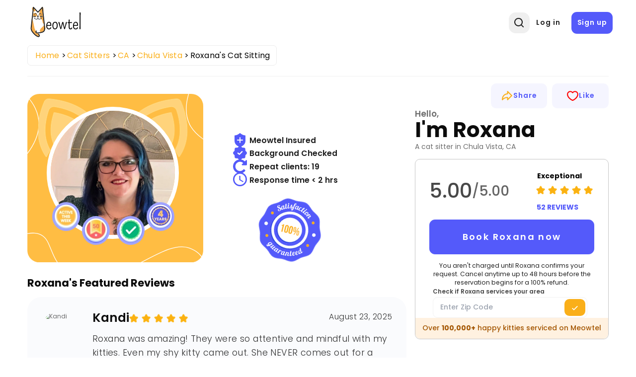

--- FILE ---
content_type: text/html; charset=UTF-8
request_url: https://meowtel.com/cat-sitters/CA/chula-vista/roxana-s-cat-sitting?source=search
body_size: 68444
content:
<!DOCTYPE html>
<html lang="en">
  <head>
      <meta charset="UTF-8">
      <meta name="viewport" content="width=device-width, initial-scale=1, maximum-scale=1">
      <title>Roxana&#039;s Cat Sitting | Cat Sitter in Chula Vista, CA | Meowtel</title>
                    <meta name="title"  content="Roxana&#039;s Cat Sitting | Cat Sitter in Chula Vista, CA | Meowtel">
              <meta  property="og:title" content="Roxana&#039;s Cat Sitting | Cat Sitter in Chula Vista, CA | Meowtel">
              <meta name="description"  content="I have been actively cat sitting since 2021, although I have grown up around cats my entire life and greatly enjoy caring for them. Not only have I ow...">
              <meta  property="og:description" content="I have been actively cat sitting since 2021, although I have grown up around cats my entire life and greatly enjoy caring for them. Not only have I ow...">
              <meta  property="og:image" content="https://sitter-images.meowtel.com/profilepic-e646de5aeb10c091d63cbcc066b4a1b9-6860d17ebbccc-01b81446d62cf97d5f29c06f61ae7cba.jpg">
              <meta  property="og:url" content="https://meowtel.com/cat-sitters/CA/chula-vista/roxana-s-cat-sitting">
            
              <link rel="canonical" href="https://meowtel.com/cat-sitters/CA/chula-vista/roxana-s-cat-sitting">
      
      <script>
        window.app = {
          ...{"is_logged_in":false,"config":{"environment":"prod","x_api_key":"WEB-DEV-95JS-WE64","sentry_url":"https:\/\/js.sentry-cdn.com\/9ed3b4036f3ba577131b20061a2921e3.min.js","bing_ads_id":"56014627","pixel_id":"139016240286793","gtm_id":"GTM-W3TBXNX","ws_url":"https:\/\/meowtel.com","maps_url":"https:\/\/sitter-maps.meowtel.com","posthog_api_key":"phc_P37rL1sY0L9rkxy6boq0gZXIbSX0g7Vk5Mz8A21TQ5C","turnstile":{"site_key":"0x4AAAAAAABl3Ob_DlgExd2C","dev_site_key":"1x00000000000000000000AA"},"checkout":{"public_key":"pk_vxof5mqv3hir42vvvvfp53adeiu","is_sandbox":false,"api_url":"https:\/\/api.checkout.com"},"google":{"client_id":"306799480090-9d9fai1ppatqrshg343l2t9doqs4itra.apps.googleusercontent.com"},"smarty_api_key":195857804250679799,"mapbox":{"base_url":"https:\/\/api.mapbox.com\/styles\/v1\/mapbox\/streets-v12\/static\/pin-s+e60000","address_api_key":"pk.eyJ1IjoiYnJ1bm80MiIsImEiOiJjbHhidHlxd28zaGdnMmtwb2I5dmZ3dmx5In0.v1gWRXeOa4T1A755sKMhog"},"tomtom_api_key":"pyB5d2HJM2bgOLEa6VWkLn9nf0AYTodV"}},
        };
      </script>

      <script defer src="/dist/js/events-factory.L6L5ZF3I.js"></script>
      <script defer src="/dist/js/bing-ads.R7EDB2L6.js"></script>
      <script defer src="/dist/js/facebook-pixel.CKLSAVYF.js"></script>
      <script defer src="/dist/js/events-tracking.S7632UDL.js"></script>

      <script>
      const params = new Proxy(new URLSearchParams(window.location.search), {
        get: (searchParams, prop) => searchParams.get(prop),
      });

      // Section to catch params ad_source
      if (params && typeof params !== "undefined") {
        if (params.cc && typeof params.cc !== "undefined") {
          localStorage.setItem("ad_campaign", params.cc);
        }

        if (params.cc && typeof params.cs !== "undefined") {
          localStorage.setItem("ad_source", params.cs);
        }
      }
      </script>

              <!-- Google Tag Manager -->
        <link rel="preconnect" href="https://www.googletagmanager.com">
        <script>(function(w,d,s,l,i){w[l]=w[l]||[];w[l].push({'gtm.start':
        new Date().getTime(),event:'gtm.js'});var f=d.getElementsByTagName(s)[0],
        j=d.createElement(s),dl=l!='dataLayer'?'&l='+l:'';j.async=true;j.src=
        'https://www.googletagmanager.com/gtm.js?id='+i+dl;f.parentNode.insertBefore(j,f);
        })(window,document,'script','dataLayer',window.app.config.gtm_id);</script>
        <!-- End Google Tag Manager -->
      
                        <script type="application/ld+json">{"@context":"https:\/\/schema.org\/","@id":"https:\/\/meowtel.com\/cat-sitters\/CA\/chula-vista\/roxana-s-cat-sitting#organization","@type":"LocalBusiness","description":"I have been actively cat sitting since 2021, although I have grown up around cats my entire life and greatly enjoy caring for them. Not only have I ow...","image":"https:\/\/sitter-images.meowtel.com\/profilepic-e646de5aeb10c091d63cbcc066b4a1b9-6860d17ebbccc-01b81446d62cf97d5f29c06f61ae7cba.jpg","name":"Roxana's Cat Sitting","url":"https:\/\/meowtel.com\/cat-sitters\/CA\/chula-vista\/roxana-s-cat-sitting","keywords":"Cat sitting services, In-home cat sitting, Professional cat sitters, Trusted cat sitters, Cat sitting near me, Reliable cat sitting","areaServed":[{"@type":"State","name":"California"},{"@type":"City","name":"Bonita"},{"@type":"City","name":"Chula Vista"},{"@type":"City","name":"Imperial Beach"},{"@type":"City","name":"National City"},{"@type":"City","name":"San Diego"},{"@type":"City","name":"Coronado"},{"@type":"City","name":"San Ysidro"},{"@type":"City","name":"La Mesa"},{"@type":"City","name":"Lemon Grove"},{"@type":"City","name":"Spring Valley"},{"@type":"City","name":"El Cajon"},{"@type":"City","name":"La Jolla"},{"@type":"City","name":"Lakeside"},{"@type":"City","name":"Santee"},{"@type":"City","name":"San Diego"}],"hasOfferCatalog":{"@type":"OfferCatalog","name":"Cat Sitting Services Catalog","itemListElement":[{"@type":"ListItem","name":"Litter box cleaning"},{"@type":"ListItem","name":"Feeding"},{"@type":"ListItem","name":"Water refresh"},{"@type":"ListItem","name":"A text update with at least 1 photo"},{"@type":"ListItem","name":"Playtime and belly rubs"}]},"address":{"@type":"PostalAddress","addressLocality":"Chula Vista","addressRegion":"CA","postalCode":"91910","addressCountry":"US"},"aggregateRating":{"@type":"AggregateRating","ratingValue":"5.00","reviewCount":52,"bestRating":5,"worstRating":1},"review":[{"@type":"Review","name":"Review Item","image":"https:\/\/user-images.meowtel.com\/profilepic-21464a7838eade296b1ecce3a61fdcef-6874063c52bee-d0a2aebaa2e4bfc40027ad0cd3e321a1.jpg","reviewBody":"Roxana was amazing! They were so attentive and mindful with my kitties. Even my shy kitty came out. She NEVER comes out for a stranger. I could genuinely enjoy trip (and relax) because I knew they were in great hands. Woulf definitely book with Roxana again. :)","datePublished":"2025-08-23PDT18:17:42","itemReviewed":{"@type":"LocalBusiness","@id":"https:\/\/meowtel.com\/cat-sitters\/CA\/chula-vista\/roxana-s-cat-sitting#organization","name":"Roxana's Cat Sitting","url":"https:\/\/meowtel.com\/cat-sitters\/CA\/chula-vista\/roxana-s-cat-sitting","address":{"@type":"PostalAddress","addressLocality":"Chula Vista","addressRegion":"CA","postalCode":"91910","addressCountry":{"@type":"Country","name":"US"}}},"reviewRating":{"@type":"Rating","ratingValue":5,"bestRating":5,"worstRating":1},"author":{"@type":"Person","name":"Kandi"}},{"@type":"Review","name":"Review Item","image":"https:\/\/user-images.meowtel.com\/default.jpg","reviewBody":"Roxana did a great job with Rudford! He is normally a little shy around strangers, but he came out to play with her every day! She  sent me lots of pictures and updates of her visits with him and he seemed super chill and happy! \ud83d\ude0a","datePublished":"2024-04-09PDT07:53:16","itemReviewed":{"@type":"LocalBusiness","@id":"https:\/\/meowtel.com\/cat-sitters\/CA\/chula-vista\/roxana-s-cat-sitting#organization","name":"Roxana's Cat Sitting","url":"https:\/\/meowtel.com\/cat-sitters\/CA\/chula-vista\/roxana-s-cat-sitting","address":{"@type":"PostalAddress","addressLocality":"Chula Vista","addressRegion":"CA","postalCode":"91910","addressCountry":{"@type":"Country","name":"US"}}},"reviewRating":{"@type":"Rating","ratingValue":5,"bestRating":5,"worstRating":1},"author":{"@type":"Person","name":"Jeffrey"}},{"@type":"Review","name":"Review Item","image":"https:\/\/user-images.meowtel.com\/profilepic-4180ed1f697c13ee5ea9cb36bbd94503-660b431acb9f2-9fc99999124553e018e7ea14d6146483.jpg","reviewBody":"Roxana is hands down the best cat sitter in the biz! My cats felt comfortable with her right away and so did I. I\u2019m usually so stressed when I have to leave them in someone else\u2019s hands but she made me feel at easy the whole time I was on my trip. She updated me after each visit and sent me the cutest pictures and videos! When I came home, my cats weren\u2019t as visibly upset with me as they usually are when I leave them and I know it\u2019s because they were well taken care of while I was gone. I could not be more grateful for Roxana.","datePublished":"2024-04-22PDT13:31:24","itemReviewed":{"@type":"LocalBusiness","@id":"https:\/\/meowtel.com\/cat-sitters\/CA\/chula-vista\/roxana-s-cat-sitting#organization","name":"Roxana's Cat Sitting","url":"https:\/\/meowtel.com\/cat-sitters\/CA\/chula-vista\/roxana-s-cat-sitting","address":{"@type":"PostalAddress","addressLocality":"Chula Vista","addressRegion":"CA","postalCode":"91910","addressCountry":{"@type":"Country","name":"US"}}},"reviewRating":{"@type":"Rating","ratingValue":5,"bestRating":5,"worstRating":1},"author":{"@type":"Person","name":"Lilly"}},{"@type":"Review","name":"Review Item","image":"https:\/\/user-images.meowtel.com\/default.jpg","reviewBody":"Roxana was awesome. Our shy cat, Loki, was friendly and comfortable with her during the meet and greet. He typically hides from strangers, so it made us happy to see him so comfortable with Roxana.  I took our other cat, Ghost, to the vet the day before our reservation and found out he has a protein allergy and needed to be put on special food.  I texted the info to Roxana along with different feeding instructions.  She was understanding and flexible. The kitties liked her and we got updates and photos when she was taking care of them.  We recommend her and will not hesitate to book her again for future kitty sitting.","datePublished":"2023-03-27PDT16:37:46","itemReviewed":{"@type":"LocalBusiness","@id":"https:\/\/meowtel.com\/cat-sitters\/CA\/chula-vista\/roxana-s-cat-sitting#organization","name":"Roxana's Cat Sitting","url":"https:\/\/meowtel.com\/cat-sitters\/CA\/chula-vista\/roxana-s-cat-sitting","address":{"@type":"PostalAddress","addressLocality":"Chula Vista","addressRegion":"CA","postalCode":"91910","addressCountry":{"@type":"Country","name":"US"}}},"reviewRating":{"@type":"Rating","ratingValue":5,"bestRating":5,"worstRating":1},"author":{"@type":"Person","name":"Lisa"}},{"@type":"Review","name":"Review Item","image":"https:\/\/user-images.meowtel.com\/default.jpg","reviewBody":"This was my first time using a Cat Sitter, and I couldn't have been more pleased with the entire experience! Roxana was super communicative, walked me through everything at the meet and greet, and provided excellent care for my cat. \n\nThank you, Roxana!!!","datePublished":"2024-04-30PDT09:45:05","itemReviewed":{"@type":"LocalBusiness","@id":"https:\/\/meowtel.com\/cat-sitters\/CA\/chula-vista\/roxana-s-cat-sitting#organization","name":"Roxana's Cat Sitting","url":"https:\/\/meowtel.com\/cat-sitters\/CA\/chula-vista\/roxana-s-cat-sitting","address":{"@type":"PostalAddress","addressLocality":"Chula Vista","addressRegion":"CA","postalCode":"91910","addressCountry":{"@type":"Country","name":"US"}}},"reviewRating":{"@type":"Rating","ratingValue":5,"bestRating":5,"worstRating":1},"author":{"@type":"Person","name":"Bruna"}},{"@type":"Review","name":"Review Item","image":"https:\/\/user-images.meowtel.com\/v3-f1dfeae0d9026b0069883f1546143b54.jpg","reviewBody":"we went on a two week vacation and had Roxana to take care of our cats. she is a great cat sitter who paid attention to details and made sure our cats to be well taken cared of. Even my shy cat Molly opened up to her. I\u2019d highly recommend her if you are looking for a reliable one!!","datePublished":"2024-06-08PDT14:47:16","itemReviewed":{"@type":"LocalBusiness","@id":"https:\/\/meowtel.com\/cat-sitters\/CA\/chula-vista\/roxana-s-cat-sitting#organization","name":"Roxana's Cat Sitting","url":"https:\/\/meowtel.com\/cat-sitters\/CA\/chula-vista\/roxana-s-cat-sitting","address":{"@type":"PostalAddress","addressLocality":"Chula Vista","addressRegion":"CA","postalCode":"91910","addressCountry":{"@type":"Country","name":"US"}}},"reviewRating":{"@type":"Rating","ratingValue":5,"bestRating":5,"worstRating":1},"author":{"@type":"Person","name":"Sammi"}},{"@type":"Review","name":"Review Item","image":"https:\/\/user-images.meowtel.com\/v3-900ebad58ba4b5ef696e49938aa6d1b3.jpg","reviewBody":"Roxana was available on short notice and was great with Milo (scrichie glutton) and Mary (scaredy-cat who only wanted to look down from 2nd floor). Great care and excellent communication!","datePublished":"2024-04-26PDT08:02:12","itemReviewed":{"@type":"LocalBusiness","@id":"https:\/\/meowtel.com\/cat-sitters\/CA\/chula-vista\/roxana-s-cat-sitting#organization","name":"Roxana's Cat Sitting","url":"https:\/\/meowtel.com\/cat-sitters\/CA\/chula-vista\/roxana-s-cat-sitting","address":{"@type":"PostalAddress","addressLocality":"Chula Vista","addressRegion":"CA","postalCode":"91910","addressCountry":{"@type":"Country","name":"US"}}},"reviewRating":{"@type":"Rating","ratingValue":5,"bestRating":5,"worstRating":1},"author":{"@type":"Person","name":"Lori"}},{"@type":"Review","name":"Review Item","image":"https:\/\/user-images.meowtel.com\/v3-06b7288f87c1cf0e697a512dda5c4a8b.jpg","reviewBody":"Roxana has taken care of my shy kitty (and hamster) multiple times and I am very grateful for her updates and good care that she provides my pets.","datePublished":"2024-10-06PDT09:05:48","itemReviewed":{"@type":"LocalBusiness","@id":"https:\/\/meowtel.com\/cat-sitters\/CA\/chula-vista\/roxana-s-cat-sitting#organization","name":"Roxana's Cat Sitting","url":"https:\/\/meowtel.com\/cat-sitters\/CA\/chula-vista\/roxana-s-cat-sitting","address":{"@type":"PostalAddress","addressLocality":"Chula Vista","addressRegion":"CA","postalCode":"91910","addressCountry":{"@type":"Country","name":"US"}}},"reviewRating":{"@type":"Rating","ratingValue":5,"bestRating":5,"worstRating":1},"author":{"@type":"Person","name":"Julie"}},{"@type":"Review","name":"Review Item","image":"https:\/\/user-images.meowtel.com\/profilepic-187e79a167d8011f34b3eb77789048e7-64334c82021b5-9ce4d79bd6a5b6c45e84adb1674301b9.jpg","reviewBody":"Roxana did an amazing job attending to our sweet boy's every need! He got all the play time and attention he needed, and we felt 1000% comfortable that he was in good hands with a true cat person while we were away for the holidays. We received very detailed updates and lots of photos. Roxana really went above and beyond and we truly appreciate it!","datePublished":"2024-01-04PST16:23:07","itemReviewed":{"@type":"LocalBusiness","@id":"https:\/\/meowtel.com\/cat-sitters\/CA\/chula-vista\/roxana-s-cat-sitting#organization","name":"Roxana's Cat Sitting","url":"https:\/\/meowtel.com\/cat-sitters\/CA\/chula-vista\/roxana-s-cat-sitting","address":{"@type":"PostalAddress","addressLocality":"Chula Vista","addressRegion":"CA","postalCode":"91910","addressCountry":{"@type":"Country","name":"US"}}},"reviewRating":{"@type":"Rating","ratingValue":5,"bestRating":5,"worstRating":1},"author":{"@type":"Person","name":"Eileen"}},{"@type":"Review","name":"Review Item","image":"https:\/\/user-images.meowtel.com\/default.jpg","reviewBody":"Roxana is the BEST! This is the second time I have had her cat sit, and from booking, to meet and greet, to sending pictures and videos for updates on each day, she is thorough and professional! So happy I found her! \ud83d\ude3a","datePublished":"2024-09-02PDT18:58:24","itemReviewed":{"@type":"LocalBusiness","@id":"https:\/\/meowtel.com\/cat-sitters\/CA\/chula-vista\/roxana-s-cat-sitting#organization","name":"Roxana's Cat Sitting","url":"https:\/\/meowtel.com\/cat-sitters\/CA\/chula-vista\/roxana-s-cat-sitting","address":{"@type":"PostalAddress","addressLocality":"Chula Vista","addressRegion":"CA","postalCode":"91910","addressCountry":{"@type":"Country","name":"US"}}},"reviewRating":{"@type":"Rating","ratingValue":5,"bestRating":5,"worstRating":1},"author":{"@type":"Person","name":"Bruna"}},{"@type":"Review","name":"Review Item","image":"https:\/\/user-images.meowtel.com\/v3-99a9bbadc64260f8d688bb2ee482ac2a.jpg","reviewBody":"Roxana is awesome! She is very thorough when it comes to my cats routine and cares about my cat.","datePublished":"2023-12-28PST07:39:05","itemReviewed":{"@type":"LocalBusiness","@id":"https:\/\/meowtel.com\/cat-sitters\/CA\/chula-vista\/roxana-s-cat-sitting#organization","name":"Roxana's Cat Sitting","url":"https:\/\/meowtel.com\/cat-sitters\/CA\/chula-vista\/roxana-s-cat-sitting","address":{"@type":"PostalAddress","addressLocality":"Chula Vista","addressRegion":"CA","postalCode":"91910","addressCountry":{"@type":"Country","name":"US"}}},"reviewRating":{"@type":"Rating","ratingValue":5,"bestRating":5,"worstRating":1},"author":{"@type":"Person","name":"Jarod"}},{"@type":"Review","name":"Review Item","image":"https:\/\/user-images.meowtel.com\/v3-835e7adfdc0f52b6bacdfca8a70009e5.jpg","reviewBody":"I loved having Roxana as our cat sitter! Very friendly and my shy kitty warmed right up to her! She was so attentive to Mellie's desire for pets or play when she visited, and she kept quite the observant eye on Mel's health. (Roxana noticed Mellie had a spot in her eye the first night she visited, when I had forgotten to mention she's half blind in one eye!) Also took such cute pictures. :) Very communicative, definitely plan to book her again.","datePublished":"2021-12-02PST13:23:16","itemReviewed":{"@type":"LocalBusiness","@id":"https:\/\/meowtel.com\/cat-sitters\/CA\/chula-vista\/roxana-s-cat-sitting#organization","name":"Roxana's Cat Sitting","url":"https:\/\/meowtel.com\/cat-sitters\/CA\/chula-vista\/roxana-s-cat-sitting","address":{"@type":"PostalAddress","addressLocality":"Chula Vista","addressRegion":"CA","postalCode":"91910","addressCountry":{"@type":"Country","name":"US"}}},"reviewRating":{"@type":"Rating","ratingValue":5,"bestRating":5,"worstRating":1},"author":{"@type":"Person","name":"Courtney"}},{"@type":"Review","name":"Review Item","image":"https:\/\/user-images.meowtel.com\/v3-13582f479530b6248efc88097b7077ee.jpg","reviewBody":"Roxana was wonderful the two weeks I was away. Every visit came with an overview and pictures which I very much appreciated for my sweet 20 year old cat. This was my first experience with Meowtel and because of Roxana, I would not hesitate to book again.","datePublished":"2022-07-12PDT09:29:32","itemReviewed":{"@type":"LocalBusiness","@id":"https:\/\/meowtel.com\/cat-sitters\/CA\/chula-vista\/roxana-s-cat-sitting#organization","name":"Roxana's Cat Sitting","url":"https:\/\/meowtel.com\/cat-sitters\/CA\/chula-vista\/roxana-s-cat-sitting","address":{"@type":"PostalAddress","addressLocality":"Chula Vista","addressRegion":"CA","postalCode":"91910","addressCountry":{"@type":"Country","name":"US"}}},"reviewRating":{"@type":"Rating","ratingValue":5,"bestRating":5,"worstRating":1},"author":{"@type":"Person","name":"Elizabeth"}},{"@type":"Review","name":"Review Item","image":"https:\/\/user-images.meowtel.com\/v3-0d75248dc4af8c722f6aeabb20ae422e.jpg","reviewBody":"Roxana was amazing! Very thoughtful and attentive, taking great care of our cat - he can be very shy at first, making it a bit more challenging. However, we could see he was getting more comfortable during the visits. Roxana sent us very detailed updates and pictures for every visit! Thank you!","datePublished":"2022-02-19PST14:33:26","itemReviewed":{"@type":"LocalBusiness","@id":"https:\/\/meowtel.com\/cat-sitters\/CA\/chula-vista\/roxana-s-cat-sitting#organization","name":"Roxana's Cat Sitting","url":"https:\/\/meowtel.com\/cat-sitters\/CA\/chula-vista\/roxana-s-cat-sitting","address":{"@type":"PostalAddress","addressLocality":"Chula Vista","addressRegion":"CA","postalCode":"91910","addressCountry":{"@type":"Country","name":"US"}}},"reviewRating":{"@type":"Rating","ratingValue":5,"bestRating":5,"worstRating":1},"author":{"@type":"Person","name":"Carlos"}},{"@type":"Review","name":"Review Item","image":"https:\/\/user-images.meowtel.com\/profilepic-a2b7c9dfc707f51dfac2163efb8bc1db-6514e4ca634f3-9e67aede05831f65413ed6aef8a8c736.jpg","reviewBody":"Roxana took the very best care of my bois, making sure both of them ate, played and got plenty of love. And, she sent me lots of photos so I didn\u2019t have too much separation anxiety.","datePublished":"2023-05-30PDT10:10:47","itemReviewed":{"@type":"LocalBusiness","@id":"https:\/\/meowtel.com\/cat-sitters\/CA\/chula-vista\/roxana-s-cat-sitting#organization","name":"Roxana's Cat Sitting","url":"https:\/\/meowtel.com\/cat-sitters\/CA\/chula-vista\/roxana-s-cat-sitting","address":{"@type":"PostalAddress","addressLocality":"Chula Vista","addressRegion":"CA","postalCode":"91910","addressCountry":{"@type":"Country","name":"US"}}},"reviewRating":{"@type":"Rating","ratingValue":5,"bestRating":5,"worstRating":1},"author":{"@type":"Person","name":"Morgan"}},{"@type":"Review","name":"Review Item","image":"https:\/\/user-images.meowtel.com\/profilepic-fca0ae809bce6bdd954213933cff31e7-64b89ca4a772e-dab944b68e048c8114edb553e5e999c9.jpg","reviewBody":"Roxana was amazing with my cat! She is usually scared if most people but took to Roxana by day 2. I was updated with many pictures and videos during each visit which was really reassuring knowing all was going well! The house was kept clean and my cat was happy, will definitely book again in the future!","datePublished":"2023-04-19PDT11:51:44","itemReviewed":{"@type":"LocalBusiness","@id":"https:\/\/meowtel.com\/cat-sitters\/CA\/chula-vista\/roxana-s-cat-sitting#organization","name":"Roxana's Cat Sitting","url":"https:\/\/meowtel.com\/cat-sitters\/CA\/chula-vista\/roxana-s-cat-sitting","address":{"@type":"PostalAddress","addressLocality":"Chula Vista","addressRegion":"CA","postalCode":"91910","addressCountry":{"@type":"Country","name":"US"}}},"reviewRating":{"@type":"Rating","ratingValue":5,"bestRating":5,"worstRating":1},"author":{"@type":"Person","name":"Vishal"}},{"@type":"Review","name":"Review Item","image":"https:\/\/user-images.meowtel.com\/default.jpg","reviewBody":"Roxana was great! She was very attentive during the meet and greet and our cat liked her instantly. While we were gone, she sent us updates with photos for every visit. Would definitely use her again next time we go on a trip!","datePublished":"2022-02-07PST21:08:58","itemReviewed":{"@type":"LocalBusiness","@id":"https:\/\/meowtel.com\/cat-sitters\/CA\/chula-vista\/roxana-s-cat-sitting#organization","name":"Roxana's Cat Sitting","url":"https:\/\/meowtel.com\/cat-sitters\/CA\/chula-vista\/roxana-s-cat-sitting","address":{"@type":"PostalAddress","addressLocality":"Chula Vista","addressRegion":"CA","postalCode":"91910","addressCountry":{"@type":"Country","name":"US"}}},"reviewRating":{"@type":"Rating","ratingValue":5,"bestRating":5,"worstRating":1},"author":{"@type":"Person","name":"Kathryn"}},{"@type":"Review","name":"Review Item","image":"https:\/\/user-images.meowtel.com\/profilepic-7337f6c85d19e283f7adb8ced628cfb8-66679bf26e967-afe7c1b80f4d80d435a48a18bf3f094f.jpg","reviewBody":"Roxana was great - she gave me daily updates on my cat and even sent me pictures of him during my extended time away. I felt better knowing my cat had some company he was happy with.","datePublished":"2021-12-01PST00:16:50","itemReviewed":{"@type":"LocalBusiness","@id":"https:\/\/meowtel.com\/cat-sitters\/CA\/chula-vista\/roxana-s-cat-sitting#organization","name":"Roxana's Cat Sitting","url":"https:\/\/meowtel.com\/cat-sitters\/CA\/chula-vista\/roxana-s-cat-sitting","address":{"@type":"PostalAddress","addressLocality":"Chula Vista","addressRegion":"CA","postalCode":"91910","addressCountry":{"@type":"Country","name":"US"}}},"reviewRating":{"@type":"Rating","ratingValue":5,"bestRating":5,"worstRating":1},"author":{"@type":"Person","name":"Katie"}},{"@type":"Review","name":"Review Item","image":"https:\/\/user-images.meowtel.com\/v3-66acb5b60b4011c72caa2a3b2bd3cee7.jpg","reviewBody":"Roxana did a great job while we were away visiting family for a week. We had a little hiccup with getting pics, but she sorted it out asap. She's very prompt to respond to questions and communicative about daily activities. Our Amos seemed very happy.","datePublished":"2023-01-29PST10:34:59","itemReviewed":{"@type":"LocalBusiness","@id":"https:\/\/meowtel.com\/cat-sitters\/CA\/chula-vista\/roxana-s-cat-sitting#organization","name":"Roxana's Cat Sitting","url":"https:\/\/meowtel.com\/cat-sitters\/CA\/chula-vista\/roxana-s-cat-sitting","address":{"@type":"PostalAddress","addressLocality":"Chula Vista","addressRegion":"CA","postalCode":"91910","addressCountry":{"@type":"Country","name":"US"}}},"reviewRating":{"@type":"Rating","ratingValue":5,"bestRating":5,"worstRating":1},"author":{"@type":"Person","name":"Bridget"}},{"@type":"Review","name":"Review Item","image":"https:\/\/user-images.meowtel.com\/v3-06b7288f87c1cf0e697a512dda5c4a8b.jpg","reviewBody":"Second time that Roxana took care of my cat and hamster and second time she provided great service!! Great communication and lots of pictures.","datePublished":"2023-09-30PDT16:07:58","itemReviewed":{"@type":"LocalBusiness","@id":"https:\/\/meowtel.com\/cat-sitters\/CA\/chula-vista\/roxana-s-cat-sitting#organization","name":"Roxana's Cat Sitting","url":"https:\/\/meowtel.com\/cat-sitters\/CA\/chula-vista\/roxana-s-cat-sitting","address":{"@type":"PostalAddress","addressLocality":"Chula Vista","addressRegion":"CA","postalCode":"91910","addressCountry":{"@type":"Country","name":"US"}}},"reviewRating":{"@type":"Rating","ratingValue":5,"bestRating":5,"worstRating":1},"author":{"@type":"Person","name":"Julie"}},{"@type":"Review","name":"Review Item","image":"https:\/\/user-images.meowtel.com\/default.jpg","reviewBody":"Great sitter. Attentive to instructions. Even our cat that hates everyone seemed surprisingly comfortable with her. Would 100% hire her again.","datePublished":"2022-06-04PDT11:38:38","itemReviewed":{"@type":"LocalBusiness","@id":"https:\/\/meowtel.com\/cat-sitters\/CA\/chula-vista\/roxana-s-cat-sitting#organization","name":"Roxana's Cat Sitting","url":"https:\/\/meowtel.com\/cat-sitters\/CA\/chula-vista\/roxana-s-cat-sitting","address":{"@type":"PostalAddress","addressLocality":"Chula Vista","addressRegion":"CA","postalCode":"91910","addressCountry":{"@type":"Country","name":"US"}}},"reviewRating":{"@type":"Rating","ratingValue":5,"bestRating":5,"worstRating":1},"author":{"@type":"Person","name":"Deborah"}},{"@type":"Review","name":"Review Item","image":"https:\/\/user-images.meowtel.com\/v3-c5f453f8e27525c669bdc7e3f8402993.jpg","reviewBody":"Roxanna was great with our kitty Herman! Communication was awesome - she was amazing at keeping us updated and send pics of our little guy! We definitely recommend Roxanna\u2019s services to everyone!","datePublished":"2022-03-20PDT18:17:36","itemReviewed":{"@type":"LocalBusiness","@id":"https:\/\/meowtel.com\/cat-sitters\/CA\/chula-vista\/roxana-s-cat-sitting#organization","name":"Roxana's Cat Sitting","url":"https:\/\/meowtel.com\/cat-sitters\/CA\/chula-vista\/roxana-s-cat-sitting","address":{"@type":"PostalAddress","addressLocality":"Chula Vista","addressRegion":"CA","postalCode":"91910","addressCountry":{"@type":"Country","name":"US"}}},"reviewRating":{"@type":"Rating","ratingValue":5,"bestRating":5,"worstRating":1},"author":{"@type":"Person","name":"April"}},{"@type":"Review","name":"Review Item","image":"https:\/\/user-images.meowtel.com\/profilepic-ffd5cae21af60959903b46a43c777851-66949de710561-e10bfa03724d77ad09306569d601f08d.jpg","reviewBody":"Easy to set up, and very user friendly. great sitter and my cats were taken care of properly while I was gone.","datePublished":"2024-08-18PDT08:30:41","itemReviewed":{"@type":"LocalBusiness","@id":"https:\/\/meowtel.com\/cat-sitters\/CA\/chula-vista\/roxana-s-cat-sitting#organization","name":"Roxana's Cat Sitting","url":"https:\/\/meowtel.com\/cat-sitters\/CA\/chula-vista\/roxana-s-cat-sitting","address":{"@type":"PostalAddress","addressLocality":"Chula Vista","addressRegion":"CA","postalCode":"91910","addressCountry":{"@type":"Country","name":"US"}}},"reviewRating":{"@type":"Rating","ratingValue":5,"bestRating":5,"worstRating":1},"author":{"@type":"Person","name":"Megan"}},{"@type":"Review","name":"Review Item","image":"https:\/\/user-images.meowtel.com\/v3-0d75248dc4af8c722f6aeabb20ae422e.jpg","reviewBody":"Second time that Roxana takes care of Pixar and it was great! She updated us with pictures and details of every visist and our cat was very happy when we were back home. Thank you!","datePublished":"2022-06-07PDT13:23:00","itemReviewed":{"@type":"LocalBusiness","@id":"https:\/\/meowtel.com\/cat-sitters\/CA\/chula-vista\/roxana-s-cat-sitting#organization","name":"Roxana's Cat Sitting","url":"https:\/\/meowtel.com\/cat-sitters\/CA\/chula-vista\/roxana-s-cat-sitting","address":{"@type":"PostalAddress","addressLocality":"Chula Vista","addressRegion":"CA","postalCode":"91910","addressCountry":{"@type":"Country","name":"US"}}},"reviewRating":{"@type":"Rating","ratingValue":5,"bestRating":5,"worstRating":1},"author":{"@type":"Person","name":"Carlos"}},{"@type":"Review","name":"Review Item","image":"https:\/\/user-images.meowtel.com\/v3-14e03a84b8cc1cd9c354673f6a16142e.jpg","reviewBody":"Roxana was a wonderful cat sitter for us. She sent updates and was very responsive. I would highly recommend Roxana to take care of your furry friends.","datePublished":"2022-05-04PDT16:23:22","itemReviewed":{"@type":"LocalBusiness","@id":"https:\/\/meowtel.com\/cat-sitters\/CA\/chula-vista\/roxana-s-cat-sitting#organization","name":"Roxana's Cat Sitting","url":"https:\/\/meowtel.com\/cat-sitters\/CA\/chula-vista\/roxana-s-cat-sitting","address":{"@type":"PostalAddress","addressLocality":"Chula Vista","addressRegion":"CA","postalCode":"91910","addressCountry":{"@type":"Country","name":"US"}}},"reviewRating":{"@type":"Rating","ratingValue":5,"bestRating":5,"worstRating":1},"author":{"@type":"Person","name":"Kelly"}},{"@type":"Review","name":"Review Item","image":"https:\/\/user-images.meowtel.com\/profilepic-6e9b5cb1a57f56b38322c391526be790-665d39c114060-b560ee542053d799fcc2c1260a8cc3da.jpg","reviewBody":"Roxana took great care of 2 very different (and maybe a little difficult) kitties! would definitely book her services again","datePublished":"2024-08-26PDT08:49:09","itemReviewed":{"@type":"LocalBusiness","@id":"https:\/\/meowtel.com\/cat-sitters\/CA\/chula-vista\/roxana-s-cat-sitting#organization","name":"Roxana's Cat Sitting","url":"https:\/\/meowtel.com\/cat-sitters\/CA\/chula-vista\/roxana-s-cat-sitting","address":{"@type":"PostalAddress","addressLocality":"Chula Vista","addressRegion":"CA","postalCode":"91910","addressCountry":{"@type":"Country","name":"US"}}},"reviewRating":{"@type":"Rating","ratingValue":5,"bestRating":5,"worstRating":1},"author":{"@type":"Person","name":"Rachel"}},{"@type":"Review","name":"Review Item","image":"https:\/\/user-images.meowtel.com\/profilepic-6e9b5cb1a57f56b38322c391526be790-665d39c114060-b560ee542053d799fcc2c1260a8cc3da.jpg","reviewBody":"Roxana is very professional and goes above and beyond when she watches our 2 boys!","datePublished":"2024-12-27PST21:07:50","itemReviewed":{"@type":"LocalBusiness","@id":"https:\/\/meowtel.com\/cat-sitters\/CA\/chula-vista\/roxana-s-cat-sitting#organization","name":"Roxana's Cat Sitting","url":"https:\/\/meowtel.com\/cat-sitters\/CA\/chula-vista\/roxana-s-cat-sitting","address":{"@type":"PostalAddress","addressLocality":"Chula Vista","addressRegion":"CA","postalCode":"91910","addressCountry":{"@type":"Country","name":"US"}}},"reviewRating":{"@type":"Rating","ratingValue":5,"bestRating":5,"worstRating":1},"author":{"@type":"Person","name":"Rachel"}},{"@type":"Review","name":"Review Item","image":"https:\/\/user-images.meowtel.com\/v3-06b7288f87c1cf0e697a512dda5c4a8b.jpg","reviewBody":"Very grateful for Roxana! She took great care of both my cat and hamster - sent updates and pictures. Thank you Roxana!","datePublished":"2023-04-02PDT09:04:07","itemReviewed":{"@type":"LocalBusiness","@id":"https:\/\/meowtel.com\/cat-sitters\/CA\/chula-vista\/roxana-s-cat-sitting#organization","name":"Roxana's Cat Sitting","url":"https:\/\/meowtel.com\/cat-sitters\/CA\/chula-vista\/roxana-s-cat-sitting","address":{"@type":"PostalAddress","addressLocality":"Chula Vista","addressRegion":"CA","postalCode":"91910","addressCountry":{"@type":"Country","name":"US"}}},"reviewRating":{"@type":"Rating","ratingValue":5,"bestRating":5,"worstRating":1},"author":{"@type":"Person","name":"Julie"}},{"@type":"Review","name":"Review Item","image":"https:\/\/user-images.meowtel.com\/v3-aa3c86da8fbce91e63162829fabfd507.jpg","reviewBody":"Great sitter! My cats enjoyed playing with and getting visited from Roxana!","datePublished":"2022-11-30PST17:43:23","itemReviewed":{"@type":"LocalBusiness","@id":"https:\/\/meowtel.com\/cat-sitters\/CA\/chula-vista\/roxana-s-cat-sitting#organization","name":"Roxana's Cat Sitting","url":"https:\/\/meowtel.com\/cat-sitters\/CA\/chula-vista\/roxana-s-cat-sitting","address":{"@type":"PostalAddress","addressLocality":"Chula Vista","addressRegion":"CA","postalCode":"91910","addressCountry":{"@type":"Country","name":"US"}}},"reviewRating":{"@type":"Rating","ratingValue":5,"bestRating":5,"worstRating":1},"author":{"@type":"Person","name":"Alyssa"}},{"@type":"Review","name":"Review Item","image":"https:\/\/user-images.meowtel.com\/v3-e786dfee080d8efb55f94be746ae3bb2.jpg","reviewBody":"","datePublished":"2025-11-06PST10:58:33","itemReviewed":{"@type":"LocalBusiness","@id":"https:\/\/meowtel.com\/cat-sitters\/CA\/chula-vista\/roxana-s-cat-sitting#organization","name":"Roxana's Cat Sitting","url":"https:\/\/meowtel.com\/cat-sitters\/CA\/chula-vista\/roxana-s-cat-sitting","address":{"@type":"PostalAddress","addressLocality":"Chula Vista","addressRegion":"CA","postalCode":"91910","addressCountry":{"@type":"Country","name":"US"}}},"reviewRating":{"@type":"Rating","ratingValue":5,"bestRating":5,"worstRating":1},"author":{"@type":"Person","name":"Timothy"}},{"@type":"Review","name":"Review Item","image":"https:\/\/user-images.meowtel.com\/profilepic-3ce21c5504d539c18bdacfa5af482d02-665ded8871e76-e6b0a1bc2655cb4b167fa073772b3429.jpg","reviewBody":"","datePublished":"2025-08-18PDT19:09:33","itemReviewed":{"@type":"LocalBusiness","@id":"https:\/\/meowtel.com\/cat-sitters\/CA\/chula-vista\/roxana-s-cat-sitting#organization","name":"Roxana's Cat Sitting","url":"https:\/\/meowtel.com\/cat-sitters\/CA\/chula-vista\/roxana-s-cat-sitting","address":{"@type":"PostalAddress","addressLocality":"Chula Vista","addressRegion":"CA","postalCode":"91910","addressCountry":{"@type":"Country","name":"US"}}},"reviewRating":{"@type":"Rating","ratingValue":5,"bestRating":5,"worstRating":1},"author":{"@type":"Person","name":"Claire"}},{"@type":"Review","name":"Review Item","image":"https:\/\/user-images.meowtel.com\/profilepic-3ce21c5504d539c18bdacfa5af482d02-665ded8871e76-e6b0a1bc2655cb4b167fa073772b3429.jpg","reviewBody":"","datePublished":"2025-07-05PDT22:21:46","itemReviewed":{"@type":"LocalBusiness","@id":"https:\/\/meowtel.com\/cat-sitters\/CA\/chula-vista\/roxana-s-cat-sitting#organization","name":"Roxana's Cat Sitting","url":"https:\/\/meowtel.com\/cat-sitters\/CA\/chula-vista\/roxana-s-cat-sitting","address":{"@type":"PostalAddress","addressLocality":"Chula Vista","addressRegion":"CA","postalCode":"91910","addressCountry":{"@type":"Country","name":"US"}}},"reviewRating":{"@type":"Rating","ratingValue":5,"bestRating":5,"worstRating":1},"author":{"@type":"Person","name":"Claire"}},{"@type":"Review","name":"Review Item","image":"https:\/\/user-images.meowtel.com\/default.jpg","reviewBody":"","datePublished":"2025-02-18PST08:05:32","itemReviewed":{"@type":"LocalBusiness","@id":"https:\/\/meowtel.com\/cat-sitters\/CA\/chula-vista\/roxana-s-cat-sitting#organization","name":"Roxana's Cat Sitting","url":"https:\/\/meowtel.com\/cat-sitters\/CA\/chula-vista\/roxana-s-cat-sitting","address":{"@type":"PostalAddress","addressLocality":"Chula Vista","addressRegion":"CA","postalCode":"91910","addressCountry":{"@type":"Country","name":"US"}}},"reviewRating":{"@type":"Rating","ratingValue":5,"bestRating":5,"worstRating":1},"author":{"@type":"Person","name":"Bruna"}},{"@type":"Review","name":"Review Item","image":"https:\/\/user-images.meowtel.com\/profilepic-3ce21c5504d539c18bdacfa5af482d02-665ded8871e76-e6b0a1bc2655cb4b167fa073772b3429.jpg","reviewBody":"","datePublished":"2024-12-31PST10:50:17","itemReviewed":{"@type":"LocalBusiness","@id":"https:\/\/meowtel.com\/cat-sitters\/CA\/chula-vista\/roxana-s-cat-sitting#organization","name":"Roxana's Cat Sitting","url":"https:\/\/meowtel.com\/cat-sitters\/CA\/chula-vista\/roxana-s-cat-sitting","address":{"@type":"PostalAddress","addressLocality":"Chula Vista","addressRegion":"CA","postalCode":"91910","addressCountry":{"@type":"Country","name":"US"}}},"reviewRating":{"@type":"Rating","ratingValue":5,"bestRating":5,"worstRating":1},"author":{"@type":"Person","name":"Claire"}},{"@type":"Review","name":"Review Item","image":"https:\/\/user-images.meowtel.com\/v3-99a9bbadc64260f8d688bb2ee482ac2a.jpg","reviewBody":"","datePublished":"2024-12-29PST10:08:00","itemReviewed":{"@type":"LocalBusiness","@id":"https:\/\/meowtel.com\/cat-sitters\/CA\/chula-vista\/roxana-s-cat-sitting#organization","name":"Roxana's Cat Sitting","url":"https:\/\/meowtel.com\/cat-sitters\/CA\/chula-vista\/roxana-s-cat-sitting","address":{"@type":"PostalAddress","addressLocality":"Chula Vista","addressRegion":"CA","postalCode":"91910","addressCountry":{"@type":"Country","name":"US"}}},"reviewRating":{"@type":"Rating","ratingValue":5,"bestRating":5,"worstRating":1},"author":{"@type":"Person","name":"Jarod"}},{"@type":"Review","name":"Review Item","image":"https:\/\/user-images.meowtel.com\/v3-06b7288f87c1cf0e697a512dda5c4a8b.jpg","reviewBody":"","datePublished":"2024-12-27PST10:25:46","itemReviewed":{"@type":"LocalBusiness","@id":"https:\/\/meowtel.com\/cat-sitters\/CA\/chula-vista\/roxana-s-cat-sitting#organization","name":"Roxana's Cat Sitting","url":"https:\/\/meowtel.com\/cat-sitters\/CA\/chula-vista\/roxana-s-cat-sitting","address":{"@type":"PostalAddress","addressLocality":"Chula Vista","addressRegion":"CA","postalCode":"91910","addressCountry":{"@type":"Country","name":"US"}}},"reviewRating":{"@type":"Rating","ratingValue":5,"bestRating":5,"worstRating":1},"author":{"@type":"Person","name":"Julie"}},{"@type":"Review","name":"Review Item","image":"https:\/\/user-images.meowtel.com\/v3-f0545566df1393c5279a761eae75a83d.jpg","reviewBody":"","datePublished":"2024-12-26PST11:36:46","itemReviewed":{"@type":"LocalBusiness","@id":"https:\/\/meowtel.com\/cat-sitters\/CA\/chula-vista\/roxana-s-cat-sitting#organization","name":"Roxana's Cat Sitting","url":"https:\/\/meowtel.com\/cat-sitters\/CA\/chula-vista\/roxana-s-cat-sitting","address":{"@type":"PostalAddress","addressLocality":"Chula Vista","addressRegion":"CA","postalCode":"91910","addressCountry":{"@type":"Country","name":"US"}}},"reviewRating":{"@type":"Rating","ratingValue":5,"bestRating":5,"worstRating":1},"author":{"@type":"Person","name":"Anne"}},{"@type":"Review","name":"Review Item","image":"https:\/\/user-images.meowtel.com\/profilepic-3ce21c5504d539c18bdacfa5af482d02-665ded8871e76-e6b0a1bc2655cb4b167fa073772b3429.jpg","reviewBody":"","datePublished":"2024-12-01PST06:49:54","itemReviewed":{"@type":"LocalBusiness","@id":"https:\/\/meowtel.com\/cat-sitters\/CA\/chula-vista\/roxana-s-cat-sitting#organization","name":"Roxana's Cat Sitting","url":"https:\/\/meowtel.com\/cat-sitters\/CA\/chula-vista\/roxana-s-cat-sitting","address":{"@type":"PostalAddress","addressLocality":"Chula Vista","addressRegion":"CA","postalCode":"91910","addressCountry":{"@type":"Country","name":"US"}}},"reviewRating":{"@type":"Rating","ratingValue":5,"bestRating":5,"worstRating":1},"author":{"@type":"Person","name":"Claire"}},{"@type":"Review","name":"Review Item","image":"https:\/\/user-images.meowtel.com\/profilepic-187e79a167d8011f34b3eb77789048e7-64334c82021b5-9ce4d79bd6a5b6c45e84adb1674301b9.jpg","reviewBody":"","datePublished":"2024-09-08PDT09:04:21","itemReviewed":{"@type":"LocalBusiness","@id":"https:\/\/meowtel.com\/cat-sitters\/CA\/chula-vista\/roxana-s-cat-sitting#organization","name":"Roxana's Cat Sitting","url":"https:\/\/meowtel.com\/cat-sitters\/CA\/chula-vista\/roxana-s-cat-sitting","address":{"@type":"PostalAddress","addressLocality":"Chula Vista","addressRegion":"CA","postalCode":"91910","addressCountry":{"@type":"Country","name":"US"}}},"reviewRating":{"@type":"Rating","ratingValue":5,"bestRating":5,"worstRating":1},"author":{"@type":"Person","name":"Eileen"}},{"@type":"Review","name":"Review Item","image":"https:\/\/user-images.meowtel.com\/profilepic-fca0ae809bce6bdd954213933cff31e7-64b89ca4a772e-dab944b68e048c8114edb553e5e999c9.jpg","reviewBody":"","datePublished":"2024-08-20PDT15:26:21","itemReviewed":{"@type":"LocalBusiness","@id":"https:\/\/meowtel.com\/cat-sitters\/CA\/chula-vista\/roxana-s-cat-sitting#organization","name":"Roxana's Cat Sitting","url":"https:\/\/meowtel.com\/cat-sitters\/CA\/chula-vista\/roxana-s-cat-sitting","address":{"@type":"PostalAddress","addressLocality":"Chula Vista","addressRegion":"CA","postalCode":"91910","addressCountry":{"@type":"Country","name":"US"}}},"reviewRating":{"@type":"Rating","ratingValue":5,"bestRating":5,"worstRating":1},"author":{"@type":"Person","name":"Vishal"}},{"@type":"Review","name":"Review Item","image":"https:\/\/user-images.meowtel.com\/profilepic-3ce21c5504d539c18bdacfa5af482d02-665ded8871e76-e6b0a1bc2655cb4b167fa073772b3429.jpg","reviewBody":"","datePublished":"2024-07-16PDT03:20:20","itemReviewed":{"@type":"LocalBusiness","@id":"https:\/\/meowtel.com\/cat-sitters\/CA\/chula-vista\/roxana-s-cat-sitting#organization","name":"Roxana's Cat Sitting","url":"https:\/\/meowtel.com\/cat-sitters\/CA\/chula-vista\/roxana-s-cat-sitting","address":{"@type":"PostalAddress","addressLocality":"Chula Vista","addressRegion":"CA","postalCode":"91910","addressCountry":{"@type":"Country","name":"US"}}},"reviewRating":{"@type":"Rating","ratingValue":5,"bestRating":5,"worstRating":1},"author":{"@type":"Person","name":"Claire"}},{"@type":"Review","name":"Review Item","image":"https:\/\/user-images.meowtel.com\/v3-900ebad58ba4b5ef696e49938aa6d1b3.jpg","reviewBody":"","datePublished":"2024-06-19PDT13:19:07","itemReviewed":{"@type":"LocalBusiness","@id":"https:\/\/meowtel.com\/cat-sitters\/CA\/chula-vista\/roxana-s-cat-sitting#organization","name":"Roxana's Cat Sitting","url":"https:\/\/meowtel.com\/cat-sitters\/CA\/chula-vista\/roxana-s-cat-sitting","address":{"@type":"PostalAddress","addressLocality":"Chula Vista","addressRegion":"CA","postalCode":"91910","addressCountry":{"@type":"Country","name":"US"}}},"reviewRating":{"@type":"Rating","ratingValue":5,"bestRating":5,"worstRating":1},"author":{"@type":"Person","name":"Lori"}},{"@type":"Review","name":"Review Item","image":"https:\/\/user-images.meowtel.com\/profilepic-187e79a167d8011f34b3eb77789048e7-64334c82021b5-9ce4d79bd6a5b6c45e84adb1674301b9.jpg","reviewBody":"","datePublished":"2024-05-20PDT11:00:52","itemReviewed":{"@type":"LocalBusiness","@id":"https:\/\/meowtel.com\/cat-sitters\/CA\/chula-vista\/roxana-s-cat-sitting#organization","name":"Roxana's Cat Sitting","url":"https:\/\/meowtel.com\/cat-sitters\/CA\/chula-vista\/roxana-s-cat-sitting","address":{"@type":"PostalAddress","addressLocality":"Chula Vista","addressRegion":"CA","postalCode":"91910","addressCountry":{"@type":"Country","name":"US"}}},"reviewRating":{"@type":"Rating","ratingValue":5,"bestRating":5,"worstRating":1},"author":{"@type":"Person","name":"Eileen"}},{"@type":"Review","name":"Review Item","image":"https:\/\/user-images.meowtel.com\/default.jpg","reviewBody":"","datePublished":"2024-05-19PDT14:39:05","itemReviewed":{"@type":"LocalBusiness","@id":"https:\/\/meowtel.com\/cat-sitters\/CA\/chula-vista\/roxana-s-cat-sitting#organization","name":"Roxana's Cat Sitting","url":"https:\/\/meowtel.com\/cat-sitters\/CA\/chula-vista\/roxana-s-cat-sitting","address":{"@type":"PostalAddress","addressLocality":"Chula Vista","addressRegion":"CA","postalCode":"91910","addressCountry":{"@type":"Country","name":"US"}}},"reviewRating":{"@type":"Rating","ratingValue":5,"bestRating":5,"worstRating":1},"author":{"@type":"Person","name":"William"}},{"@type":"Review","name":"Review Item","image":"https:\/\/user-images.meowtel.com\/v3-1610d4bef2b82875f8b013b6f72eadf2.jpg","reviewBody":"","datePublished":"2024-04-23PDT08:57:17","itemReviewed":{"@type":"LocalBusiness","@id":"https:\/\/meowtel.com\/cat-sitters\/CA\/chula-vista\/roxana-s-cat-sitting#organization","name":"Roxana's Cat Sitting","url":"https:\/\/meowtel.com\/cat-sitters\/CA\/chula-vista\/roxana-s-cat-sitting","address":{"@type":"PostalAddress","addressLocality":"Chula Vista","addressRegion":"CA","postalCode":"91910","addressCountry":{"@type":"Country","name":"US"}}},"reviewRating":{"@type":"Rating","ratingValue":5,"bestRating":5,"worstRating":1},"author":{"@type":"Person","name":"Catlin"}},{"@type":"Review","name":"Review Item","image":"https:\/\/user-images.meowtel.com\/v3-06b7288f87c1cf0e697a512dda5c4a8b.jpg","reviewBody":"","datePublished":"2023-12-26PST17:44:11","itemReviewed":{"@type":"LocalBusiness","@id":"https:\/\/meowtel.com\/cat-sitters\/CA\/chula-vista\/roxana-s-cat-sitting#organization","name":"Roxana's Cat Sitting","url":"https:\/\/meowtel.com\/cat-sitters\/CA\/chula-vista\/roxana-s-cat-sitting","address":{"@type":"PostalAddress","addressLocality":"Chula Vista","addressRegion":"CA","postalCode":"91910","addressCountry":{"@type":"Country","name":"US"}}},"reviewRating":{"@type":"Rating","ratingValue":5,"bestRating":5,"worstRating":1},"author":{"@type":"Person","name":"Julie"}},{"@type":"Review","name":"Review Item","image":"https:\/\/user-images.meowtel.com\/v3-99a9bbadc64260f8d688bb2ee482ac2a.jpg","reviewBody":"","datePublished":"2023-11-26PST14:34:55","itemReviewed":{"@type":"LocalBusiness","@id":"https:\/\/meowtel.com\/cat-sitters\/CA\/chula-vista\/roxana-s-cat-sitting#organization","name":"Roxana's Cat Sitting","url":"https:\/\/meowtel.com\/cat-sitters\/CA\/chula-vista\/roxana-s-cat-sitting","address":{"@type":"PostalAddress","addressLocality":"Chula Vista","addressRegion":"CA","postalCode":"91910","addressCountry":{"@type":"Country","name":"US"}}},"reviewRating":{"@type":"Rating","ratingValue":5,"bestRating":5,"worstRating":1},"author":{"@type":"Person","name":"Jarod"}},{"@type":"Review","name":"Review Item","image":"https:\/\/user-images.meowtel.com\/default.jpg","reviewBody":"Meow tel makes it all pretty easy to schedule.","datePublished":"2023-09-27PDT11:02:56","itemReviewed":{"@type":"LocalBusiness","@id":"https:\/\/meowtel.com\/cat-sitters\/CA\/chula-vista\/roxana-s-cat-sitting#organization","name":"Roxana's Cat Sitting","url":"https:\/\/meowtel.com\/cat-sitters\/CA\/chula-vista\/roxana-s-cat-sitting","address":{"@type":"PostalAddress","addressLocality":"Chula Vista","addressRegion":"CA","postalCode":"91910","addressCountry":{"@type":"Country","name":"US"}}},"reviewRating":{"@type":"Rating","ratingValue":5,"bestRating":5,"worstRating":1},"author":{"@type":"Person","name":"Elizabeth"}},{"@type":"Review","name":"Review Item","image":"https:\/\/user-images.meowtel.com\/v3-99a9bbadc64260f8d688bb2ee482ac2a.jpg","reviewBody":"","datePublished":"2023-09-17PDT19:51:07","itemReviewed":{"@type":"LocalBusiness","@id":"https:\/\/meowtel.com\/cat-sitters\/CA\/chula-vista\/roxana-s-cat-sitting#organization","name":"Roxana's Cat Sitting","url":"https:\/\/meowtel.com\/cat-sitters\/CA\/chula-vista\/roxana-s-cat-sitting","address":{"@type":"PostalAddress","addressLocality":"Chula Vista","addressRegion":"CA","postalCode":"91910","addressCountry":{"@type":"Country","name":"US"}}},"reviewRating":{"@type":"Rating","ratingValue":5,"bestRating":5,"worstRating":1},"author":{"@type":"Person","name":"Jarod"}},{"@type":"Review","name":"Review Item","image":"https:\/\/user-images.meowtel.com\/profilepic-aea42098cbfbe719f6ec403edfd257b0-64dbafbd7756c-92cb01744f04cea3f627f9fb2fe54d80.jpg","reviewBody":"","datePublished":"2023-08-29PDT08:42:52","itemReviewed":{"@type":"LocalBusiness","@id":"https:\/\/meowtel.com\/cat-sitters\/CA\/chula-vista\/roxana-s-cat-sitting#organization","name":"Roxana's Cat Sitting","url":"https:\/\/meowtel.com\/cat-sitters\/CA\/chula-vista\/roxana-s-cat-sitting","address":{"@type":"PostalAddress","addressLocality":"Chula Vista","addressRegion":"CA","postalCode":"91910","addressCountry":{"@type":"Country","name":"US"}}},"reviewRating":{"@type":"Rating","ratingValue":5,"bestRating":5,"worstRating":1},"author":{"@type":"Person","name":"Chelsea"}},{"@type":"Review","name":"Review Item","image":"https:\/\/user-images.meowtel.com\/profilepic-fca0ae809bce6bdd954213933cff31e7-64b89ca4a772e-dab944b68e048c8114edb553e5e999c9.jpg","reviewBody":"","datePublished":"2023-08-17PDT13:15:57","itemReviewed":{"@type":"LocalBusiness","@id":"https:\/\/meowtel.com\/cat-sitters\/CA\/chula-vista\/roxana-s-cat-sitting#organization","name":"Roxana's Cat Sitting","url":"https:\/\/meowtel.com\/cat-sitters\/CA\/chula-vista\/roxana-s-cat-sitting","address":{"@type":"PostalAddress","addressLocality":"Chula Vista","addressRegion":"CA","postalCode":"91910","addressCountry":{"@type":"Country","name":"US"}}},"reviewRating":{"@type":"Rating","ratingValue":5,"bestRating":5,"worstRating":1},"author":{"@type":"Person","name":"Vishal"}},{"@type":"Review","name":"Review Item","image":"https:\/\/user-images.meowtel.com\/v3-99a9bbadc64260f8d688bb2ee482ac2a.jpg","reviewBody":"Very professional and attentive!","datePublished":"2023-03-19PDT16:02:45","itemReviewed":{"@type":"LocalBusiness","@id":"https:\/\/meowtel.com\/cat-sitters\/CA\/chula-vista\/roxana-s-cat-sitting#organization","name":"Roxana's Cat Sitting","url":"https:\/\/meowtel.com\/cat-sitters\/CA\/chula-vista\/roxana-s-cat-sitting","address":{"@type":"PostalAddress","addressLocality":"Chula Vista","addressRegion":"CA","postalCode":"91910","addressCountry":{"@type":"Country","name":"US"}}},"reviewRating":{"@type":"Rating","ratingValue":5,"bestRating":5,"worstRating":1},"author":{"@type":"Person","name":"Jarod"}}]}</script>
        
      <link rel="icon" type="image/png" href="/favicon.png">
      <link rel="icon" type="image/png" sizes="192x192" href="/img/favicon-android-192x192.png">
      <link rel="icon" type="image/png" sizes="512x512" href="/img/favicon-android-512x512.png">
      <link rel="apple-touch-icon" href="/favicon.png">
      <link rel="apple-touch-icon" sizes="76x76" href="/img/favicon-apple-76x76.png">
      <link rel="apple-touch-icon" sizes="120x120" href="/img/favicon-apple-120x120.png">
      <link rel="apple-touch-icon" sizes="152x152" href="/img/favicon-apple-152x152.png">
      <link rel="apple-touch-icon" sizes="167x167" href="/img/favicon-apple-167x167.png">
      <link rel="apple-touch-icon" sizes="180x180" href="/img/favicon-apple-180x180.png">
      <link href="/css2/fonts.css" rel="stylesheet">

                      <link rel="stylesheet" href="/dist/css/main.PLTHU6A3.css">
      

            <link rel="stylesheet" href="/dist/css/style.4BGWB5HM.css">
      <link rel="stylesheet" href="/dist/css/user.QZR5GOSY.css">
      <link rel="stylesheet" href="/dist/css/header.YTNHMLPD.css">
      <link rel="stylesheet" href="/dist/css/header-nav.STE6IVKK.css">
      <link rel="stylesheet" href="/dist/css/footer.H6PTOXH7.css">

      
              <link rel="stylesheet" href="/dist/css/booking-box.OC2OWOMW.css">        <link rel="stylesheet" href="/dist/css/info-col.BWFPUSPN.css">        <link rel="stylesheet" href="/dist/css/sitter-profile.OPFZXKEJ.css">        <link rel="stylesheet" href="/dist/css/sitter-images.BLUUQ6FU.css">        <link rel="stylesheet" href="/dist/css/section-reviews.EOZQQCDJ.css">        <link rel="stylesheet" href="/dist/css/profile-extra-styles.VBPVZD2K.css">        <link rel="stylesheet" href="/dist/css/service-area.FAAZFLZ7.css">        <link rel="stylesheet" href="/dist/css/sitter-qualifications.3EDDFZWA.css">        <link rel="stylesheet" href="/dist/css/availability.BNOKCUTS.css">      <link rel="stylesheet" href="/dist/css/log-in-and-sign-up-forms.LZFG4J2R.css"> 
            <script src="/dist/js/MeowAjax.INJWUPP5.js"></script>
      <script src="/dist/js/UseCookie.P6BBRCKU.js"></script>
      <script src="/dist/js/index.2AU3TCL5.js"></script>


            <script>
        if (!Object.hasOwn) {
          window.hasOwn = function (obj, prop) {
            if (obj == null) {
              throw new TypeError("Object.hasOwn called on null or undefined");
            }
            return Object.prototype.hasOwnProperty.call(obj, prop);
          };
        } else {
          window.hasOwn = Object.hasOwn;
        }
      </script>

            <script defer src="/dist/js/fieldValidations.AD4NV33U.js"></script>
      <script defer src="/dist/js/validated-input.L32YIQO2.js"></script>
      <script defer src="/dist/js/popover.OXV4ET2M.js"></script>
      <script defer src="/dist/js/loading-button.U7JYBNVE.js"></script>
      <script defer src="/js2/packages/alpine-focus.min.js"></script>


              <script defer src="/js2/packages/splide/splide.min.js"></script>
        <link rel="stylesheet" href="/js2/packages/splide/splide.min.css" />
      
      
      
      
      <script defer src="/js2/packages/socket-io.min.js"></script>

      
      
      
      
      
              <script defer src="/js2/packages/alpine.min.js"></script>

            <style>
        .errorMsg {
          color: var(--color-error) !important;
          font-size: 0.65rem;
          line-height: 1.4;
          height: 15px;
          text-align: start;
        }
        .errorMsgCustom {
          color: var(white) !important;
          font-size: 0.65rem;
          line-height: 1.4;
          height: 15px;
        }
        .errorMsgAbsolute {
          position: absolute;
        }

        /* Custom class only for checkout process for now */
        .input-focus:focus {
          border: 2px solid var(--color-secondary) !important;
          outline: none;
        }
        .inputError {
          border-radius: 5px;
          border: 2px solid var(--color-error) !important;
        }
        .disabled {
          cursor: not-allowed;
          background-color: #e8e8e8;
          pointer-events: none;
        }

        .disabled input[disabled] {
          pointer-events: none;
        }

      </style>

                                                
      <script src="https://js.sentry-cdn.com/9ed3b4036f3ba577131b20061a2921e3.min.js" crossorigin="anonymous"></script>
      <script>
        window.sentryOnLoad = function() {
          Sentry.init({
            sendDefaultPii: true,
            release: "1",
            environment: "prod"
          });
        }
      </script>

            <script>
        let checkInstagramBrowser = function() {
          // Check if the user agent contains "Instagram" and the vendor is also "Instagram"
          if (typeof window === 'undefined' || typeof navigator === 'undefined') {
            return false;
          }

          const userAgent = navigator.userAgent || '';

          // Instagram's in-app browser includes 'Instagram' in the user agent
          // Common patterns include:
          // - Instagram 123.0.0.0.0 (iPhone; iOS 15.0; Scale/3.00)
          // - Instagram 123.0.0.0.0 (Android; ...)
          // - Instagram for Android
          // - Instagram for iOS
          return /Instagram/i.test(userAgent) || /FBAN/i.test(userAgent) || /FBAV/i.test(userAgent);
        }
        window.isInstagramBrowser = checkInstagramBrowser();
      </script>

              <script src="//bat.bing.com/bat.js" async=""></script>
      
      <script src="/js2/packages/ua-parser.min.js" defer></script>
      <script src="/dist/js/ax.2LXHIE44.js" defer></script>
              <!-- Posthog -->
        <script>
            (async function (){
              try {
                // Get country code using Nginx custom header. In case it does not exist or it's different than US, we disable session recording in Posthog
                const countryCodeResponse = await ajax({
                  url: '/helpers/general',
                  action: 'getCountryCode',
                  method: "GET"
                });

                let disableSessionRecording = !countryCodeResponse || !countryCodeResponse.data || !countryCodeResponse.data.countryCode || countryCodeResponse.data.countryCode !== "US";

                // Also, we disable session recording in Posthog if the userAgent contains "bot"
                const userAgent = navigator.userAgent;
                disableSessionRecording = disableSessionRecording || (userAgent && userAgent.includes("bot"));


                !function(t,e){var o,n,p,r;e.__SV||(window.posthog=e,e._i=[],e.init=function(i,s,a){function g(t,e){var o=e.split(".");2==o.length&&(t=t[o[0]],e=o[1]),t[e]=function(){t.push([e].concat(Array.prototype.slice.call(arguments,0)))}}(p=t.createElement("script")).type="text/javascript",p.crossOrigin="anonymous",p.async=!0,p.src=s.api_host.replace(".i.posthog.com","-assets.i.posthog.com")+"/static/array.js",(r=t.getElementsByTagName("script")[0]).parentNode.insertBefore(p,r);var u=e;for(void 0!==a?u=e[a]=[]:a="posthog",u.people=u.people||[],u.toString=function(t){var e="posthog";return"posthog"!==a&&(e+="."+a),t||(e+=" (stub)"),e},u.people.toString=function(){return u.toString(1)+".people (stub)"},o="init capture register register_once register_for_session unregister unregister_for_session getFeatureFlag getFeatureFlagPayload isFeatureEnabled reloadFeatureFlags updateEarlyAccessFeatureEnrollment getEarlyAccessFeatures on onFeatureFlags onSessionId getSurveys getActiveMatchingSurveys renderSurvey canRenderSurvey getNextSurveyStep identify setPersonProperties group resetGroups setPersonPropertiesForFlags resetGroupPropertiesForFlags reset get_distinct_id getGroups get_session_id get_session_replay_url alias set_config startSessionRecording stopSessionRecording sessionRecordingStarted captureException loadToolbar get_property getSessionProperty createPersonProfile opt_in_capturing opt_out_capturing has_opted_in_capturing has_opted_out_capturing clear_opt_in_out_capturing debug".split(" "),n=0;n<o.length;n++)g(u,o[n]);e._i.push([i,s,a])},e.__SV=1)}(document,window.posthog||[]);
                posthog.init(window.app.config.posthog_api_key, {
                  api_host: "https://app.posthog.com",
                  disable_session_recording: disableSessionRecording,
                  person_profiles: "identified_only",
                  disable_surveys: true,
                  session_recording: {
                    maskAllInputs: false // We don't have sensitive inputs like passwords
                  },
                  autocapture: disableSessionRecording
                    ? false // If session recording is disabled, we disable autocapture as well
                    : {
                        url_allowlist: ["https://meowtel.com"] // strings or RegExps
                      }
                });
              } catch(e) {
                console.log(e);
              }

            })()
        </script>
        <!-- End Posthog -->
        </head>

  <body id="sitter-listing-page">
                <!-- Google Tag Manager (noscript) -->
      <noscript><iframe src="https://www.googletagmanager.com/ns.html?id=GTM-W3TBXNX"
      height="0" width="0" style="display:none;visibility:hidden"></iframe></noscript>
      <!-- End Google Tag Manager (noscript) -->
    
        <div
      x-data="{
        notifications: [],
        hasDarkenedNotification: false,
        add(e) {
            const notification = {
                id: e.timeStamp + this.notifications.length,
                type: e.detail.type,
                content: e.detail.content,
                action: e.detail.action,
                darken: e.detail.darken || false,
            };
            this.notifications.push(notification);
            this.updateDarkenState();
        },
        remove(notification) {
            this.notifications = this.notifications.filter(i => i.id !== notification.id);
            this.updateDarkenState();
        },
        updateDarkenState() {
            this.hasDarkenedNotification = this.notifications.some(n => n.darken);
        }
      }" x-init="
      window.showNotification = function(message = 'Something went wrong', notificationType = 'success', options = {}){
          let allowedTypes = ['info', 'success', 'error'];
          let content = 'Something went wrong';
          let type = 'success';
          let action = null;
          let darken = false;

          // Only allow the allowed types
          if (allowedTypes.includes(type)) {
              type = notificationType;
          }

          // Only allow string messages
          if (typeof message === 'string') {
              content = message;
          }

          if (options.action) {
              action = options.action;
          }

          // Add the darken option
          if (options.darken === true) {
              darken = true;
          }

          window.dispatchEvent(new CustomEvent('notify', { detail: { type, content, action, darken } }));
      }" @notify.window="add($event)" >
  <!-- Overlay that darkens the page -->
  <div
      x-show="hasDarkenedNotification"
      x-cloak
      x-trap.noscroll="hasDarkenedNotification"
      x-transition:enter="transition ease-out duration-300"
      x-transition:enter-start="opacity-0"
      x-transition:enter-end="opacity-100"
      x-transition:leave="transition ease-in duration-200"
      x-transition:leave-start="opacity-100"
      x-transition:leave-end="opacity-0"
      class="fixed inset-0 bg-black bg-opacity-40 z-[199]"
      aria-hidden="true">
  </div>

  <div class="flex w-full max-w-xs flex-col space-y-4 pr-4 pb-4 sm:justify-start z-[200] fixed left-[50%] transform -translate-x-1/2" role="status" aria-live="polite">

    <!-- Notification -->
    <template x-for="notification in notifications" :key="notification.id">
        <div x-data="{
          show: false,
          notification: notification,
          init() {
            this.$nextTick(() => this.show = true)
            setTimeout(() => this.transitionOut(), 2000)
          },
          transitionOut() {
            this.show = false

            setTimeout(() => this.remove(this.notification), 200)
          },
        }" x-show="show" x-transition.duration.500ms class="pointer-events-auto w-full max-w-sm rounded-md border border-gray-200 bg-white py-4 pl-6 pr-4 shadow-lg">
        <div
          class="flex items-start">
          <!-- Icons -->
          <div x-show="notification.type === 'info'" class="flex-shrink-0 self-center">
            <span aria-hidden="true" class="inline-flex h-6 w-6 items-center justify-center rounded-full border-2 border-gray-400 text-xl font-bold text-gray-400">!</span>
            <span class="sr-only">Information:</span>
          </div>

          <div x-show="notification.type === 'success'" class="flex-shrink-0 self-center">
            <span aria-hidden="true" class="inline-flex h-6 w-6 items-center justify-center rounded-full border-2 border-green-600 text-lg font-bold text-green-600">&check;</span>
            <span class="sr-only">Success:</span>
          </div>

          <div x-show="notification.type === 'error'" class="flex-shrink-0 self-center">
            <span aria-hidden="true" class="inline-flex h-6 w-6 items-center justify-center rounded-full border-2 border-red-600 text-lg font-bold text-red-600">&times;</span>
            <span class="sr-only">Error:</span>
          </div>

          <!-- Text -->
          <div class="ml-3 flex flex-col justify-center items-center pt-0.5">
            <p x-text="notification.content" class="text-sm font-medium leading-5 text-gray-900"></p>
            <template x-if="notification.action">
              <div class="mt-2">
                <button @click.stop="notification.action.onClick()" type="button" class="inline-flex text-[#545afa]">
                  <span x-text="notification.action.text" class="text-sm font-medium leading-5"></span>
                </button>
              </div>
            </template>
          </div>

          <!-- Remove button -->
          <div class="ml-auto flex flex-shrink-0 self-center">
            <button @click.stop="transitionOut()" type="button" class="inline-flex text-gray-400">
              <svg aria-hidden class="h-5 w-5" viewbox="0 0 20 20" fill="currentColor">
                <path fill-rule="evenodd" d="M4.293 4.293a1 1 0 011.414 0L10 8.586l4.293-4.293a1 1 0 111.414 1.414L11.414 10l4.293 4.293a1 1 0 01-1.414 1.414L10 11.414l-4.293 4.293a1 1 0 01-1.414-1.414L8.586 10 4.293 5.707a1 1 0 010-1.414z" clip-rule="evenodd"></path>
              </svg>
              <span class="sr-only">Close notification</span>
            </button>
          </div>
        </div>
      </div>
    </template>
  </div>
</div>

        <div
  class="flex flex-row fixed bottom-5 right-5 p-[1rem] min-w-[20%] bg-[#dedeff] text-[#0505D8] justify-center items-center rounded-full cursor-pointer z-50 text-sm font-medium shadow-lg 
    h-[4.5%]"
  x-data="scrollToTop"
  x-cloak
  x-show="isVisible && isMobile"
  @click="scrollToTop"
>
<svg viewBox="0 0 24 24" width="1.2em" height="1.2em" class="w-5 h-5 mr-2"><path fill="currentColor" d="M4.284 10.295a1 1 0 0 0 1.424 1.404L11 6.329v13.67a1 1 0 1 0 2 0V6.335l5.285 5.364a1 1 0 0 0 1.424-1.404L12.887 3.37a1.25 1.25 0 0 0-1.78 0z"></path></svg>
  <span>Top</span>
</div>


<script>
  document.addEventListener("alpine:init", () => {
    Alpine.data("scrollToTop", () => ({
      route: window.location.pathname,
      isVisible: false,
      isMobile: false,

      checkMobile() {
        this.isMobile = window.innerWidth < 768; // Tailwind's md breakpoint
      },

      handleScroll() {
        this.isVisible = window.scrollY > window.innerHeight;
      },

      scrollToTop() {
        window.scrollTo({ top: 0, behavior: "smooth" });
      },

      init() {
        this.checkMobile();
        this.handleScroll();

        window.addEventListener("scroll", this.handleScroll.bind(this));
        window.addEventListener("resize", this.checkMobile.bind(this));
      },

      destroy() {
        window.removeEventListener("scroll", this.handleScroll.bind(this));
        window.removeEventListener("resize", this.checkMobile.bind(this));
      },
    }));
  });
</script>



    
    <div class="page-wrap ">
                          <header x-data="headerInformation" class="header
    
    
  
  "
  >
  <div class="container [position:inherit] ">
    <div class="header-grid">
      <div class="header-left-section flex items-center">
                          <button @click="showSignIn = !showSignIn" id="header-profile-btn" class=" block lg:!hidden profile-btn nav-icon-container" aria-label="Menu">
            <svg viewBox="0 0 24 24" width="1.2em" height="1.2em" class="header-nav-icon">
              <g fill="none" fill-rule="evenodd">
                <path d="m12.594 23.258l-.012.002l-.071.035l-.02.004l-.014-.004l-.071-.036q-.016-.004-.024.006l-.004.01l-.017.428l.005.02l.01.013l.104.074l.015.004l.012-.004l.104-.074l.012-.016l.004-.017l-.017-.427q-.004-.016-.016-.018m.264-.113l-.014.002l-.184.093l-.01.01l-.003.011l.018.43l.005.012l.008.008l.201.092q.019.005.029-.008l.004-.014l-.034-.614q-.005-.019-.02-.022m-.715.002a.02.02 0 0 0-.027.006l-.006.014l-.034.614q.001.018.017.024l.015-.002l.201-.093l.01-.008l.003-.011l.018-.43l-.003-.012l-.01-.01z"></path>
                <path fill="currentColor" d="M12 2c5.523 0 10 4.477 10 10a9.96 9.96 0 0 1-2.258 6.33l.02.022l-.132.112A9.98 9.98 0 0 1 12 22c-2.95 0-5.6-1.277-7.43-3.307l-.2-.23l-.132-.11l.02-.024A9.96 9.96 0 0 1 2 12C2 6.477 6.477 2 12 2m0 15c-1.86 0-3.541.592-4.793 1.406A7.97 7.97 0 0 0 12 20a7.97 7.97 0 0 0 4.793-1.594A8.9 8.9 0 0 0 12 17m0-13a8 8 0 0 0-6.258 12.984C7.363 15.821 9.575 15 12 15s4.637.821 6.258 1.984A8 8 0 0 0 12 4m0 2a4 4 0 1 1 0 8a4 4 0 0 1 0-8m0 2a2 2 0 1 0 0 4a2 2 0 0 0 0-4"></path>
              </g>
            </svg>
          </button>
              </div>
      <a href="/" class="logo">
        <img src="/img/new-logo.svg" alt="Meowtel.com Logo" title="Meowtel.com Logo" width="130" height="70" style="width: 130px; height: 70px" fetchpriority="high" rel="preload">
      </a>
              <div class="right-col justify-end">
          <div x-transition x-show="!showSearch">
            <div class="icon-animation-container">
              <button aria-label="Open Search" class="search-btn nav-icon-container" @click="openSearchPopup">
                <svg viewBox="0 0 24 24" width="1.2em" height="1.2em" id="header-search-icon-1" class="text-[#222] text-[20px] m-0">
                  <g fill="none" fill-rule="evenodd">
                    <path d="m12.593 23.258l-.011.002l-.071.035l-.02.004l-.014-.004l-.071-.035q-.016-.005-.024.005l-.004.01l-.017.428l.005.02l.01.013l.104.074l.015.004l.012-.004l.104-.074l.012-.016l.004-.017l-.017-.427q-.004-.016-.017-.018m.265-.113l-.013.002l-.185.093l-.01.01l-.003.011l.018.43l.005.012l.008.007l.201.093q.019.005.029-.008l.004-.014l-.034-.614q-.005-.018-.02-.022m-.715.002a.02.02 0 0 0-.027.006l-.006.014l-.034.614q.001.018.017.024l.015-.002l.201-.093l.01-.008l.004-.011l.017-.43l-.003-.012l-.01-.01z"></path>
                    <path fill="currentColor" d="M10.5 2a8.5 8.5 0 1 0 5.262 15.176l3.652 3.652a1 1 0 0 0 1.414-1.414l-3.652-3.652A8.5 8.5 0 0 0 10.5 2M4 10.5a6.5 6.5 0 1 1 13 0a6.5 6.5 0 0 1-13 0"></path>
                  </g>
                </svg>
              </button>
            </div>
          </div>
                      <div class="sign-buttons">
              <a href="/sign-in" id="header-log-in" class="btn !border-[none] !normal-case !font-semibold !text-[1rem] !mb-0 !border-[transparent] !tracking-[0.9px]">Log in</a>
              <a href="/sign-up" id="header-sign-up" class="btn !border-[none] !normal-case !font-semibold !text-[1rem] !mb-0 !border-[transparent] !p-[.75rem] !tracking-[0.9px]">Sign up</a>
            </div>
                  </div>
      


      <!-- Overlay -->
      <div x-show="showSearch" style="display: none" class="fixed inset-0 bg-black/[0.4] z-[12]" x-id="['popup-search-backdrop']" id="popup-search-backdrop"
      x-transition:enter="backdrop-fade-enter-active"
      x-transition:enter-start="opacity-0"
      x-transition:enter-end="opacity-100"
      x-transition:leave="backdrop-fade-leave-active delay-200"
      x-transition:leave-start="opacity-100"
      x-transition:leave-end="opacity-0"
      ></div>
      <!-- Modal -->
      <div x-show="showSearch" x-cloak x-on:keydown.escape.prevent.stop="showSearch = false" role="dialog" aria-modal="true"  :aria-labelledby="$id('modal-title')"  class="fixed inset-0 z-20 overflow-y-auto">
        <!-- Panel -->
        <div @click="showSearch = false" x-show="showSearch" class="relative overflow-y-auto bg-white shadow-lg !min-h-screen popup-search flex justify-center items-start" style="position: fixed; top: 0; left: 0; height: 100vh; width: 100vw; z-index: 20; background: transparent">
          <form x-show="showSearch"
            x-transition:enter="slideIn-enter-active delay-150"
            x-transition:enter-start="slideIn-enter-from"
            x-transition:enter-end="slideIn-enter-to"
            x-transition:leave="slideIn-leave-active"
            x-transition:leave-start="slideIn-leave-from"
            x-transition:leave-end="slideIn-leave-to"
            x-on:click.stop
            :action="`/cat-sitters?location=${location}`"
            method="post"
            style="z-index: 21" x-trap="showSearch">
            <div
              id="header-search-input"
              :style="(suggestionsOn ? 'border-radius: 1rem 1rem 0rem 0rem;' : '')"
              @on-input="updateSearchString"
              @suggestions-on="manageSuggestions"
              @keydown-enter="processLocationOnEnter($event)"
              @suggestion-selected="selectSuggestion" ref="searchInput" class="search">
              <div id="pac-input" class="zip-input !w-full"
  x-data="initializeSearchSuggestions({
    initialSearch: '',
    customId: 'autosuggest__input__navigation',
  })">
  <div
    @searchSelected="searchSitters"
    id="location-search-1"
    class="zip-input header-search-suggestions"
  >
    <div class="w-full relative validated-input-container" role="search">
      <input
                x-model="search"
        x-validated-input="search"
                  @input="$dispatch('on-input', $event.target.value);searchSitters()"
        
        
        placeholder="Type a zip to find a cat sitter"
                        class="w-full h-full form-control truncate !mt-0 md:!mb-0 "
        id="autosuggest__input__navigation"
        title="Type a zip code"
        aria-label="Type a zip code"
        autocomplete="off"
        aria-autocomplete="none"
        type="text"
        style="position: relative; z-index:21; max-height: 42px; border-radius: 7px; background-color: transparent;"
        @focus="() => {inputFocused = true;}"
        @blur="() => {inputFocused = false;}"
        @keydown.arrow-down.prevent="focusNextSuggestion()"
        @keydown.arrow-up.prevent="focusPrevSuggestion()"
        @keydown.enter.prevent="selectFocusedOrFirstSuggestion"
      >
      <ul
        id="userlist"
        class="rounded-b-[10px] bg-white absolute w-full flex flex-col !z-[100] "
        :class="{ ['border-t border-[lightgrey] mt-[0.3rem]']: results.length, 'border-hidden': !results.length}"
        x-show="search && results.length" >
        <template x-for="(item, idx) in results" :key="idx">
          <li>
            <div
              class="!m-0 !py-[0.3rem] !pr-[0.2rem] !pl-[1.2rem] flex items-center leading-8 border-0
                transition-all duration-200 ease-in-out
                hover:bg-gray-100 hover:text-gray-900 focus:shadow-lg focus:text-gray-900 active:bg-gray-200
                rounded-md"
              :class="{'bg-gray-200 text-gray-900': idx === focusedIndex}"
              x-show="item"
              @mouseenter="focusedIndex = idx"
              @mouseleave="focusedIndex = -1"
              @mousedown.prevent="selectSuggestion(idx)"
              x-transition:enter="suggestions-enter-active"
              x-transition:enter-start="suggestions-enter-from"
              x-transition:enter-end="suggestions-enter-to"
              x-transition:leave="suggestions-leave-active"
              x-transition:leave-start="suggestions-leave-from"
              x-transition:leave-end="suggestions-leave-to"
              x-text="type == 'city' ? `${item.city}, ${item.code}` : `${item.city}, ${item.code}, ${item.zip}`">
            </div>
          </li>
        </template>
      </ul>
    </div>
  </div>
</div>

<style>
.suggestions-enter-from,
.suggestions-leave-to {
  transform: translateX(30px);
  opacity: 0;
}

.suggestions-enter-to,
.suggestions-leave-from {
  transform: translateX(0);
  opacity: 1;
}

.suggestions-enter-active, .suggestions-leave-active {
  transition: all 2s ease;
}
</style>

<script>
function initializeSearchSuggestions(options = {}) {
  return {
    init() {

      this.$watch("results", (newResults) => {
        if (newResults.length > 0) {
          this.$dispatch('suggestions-on', true);
        } else {
          this.$dispatch('suggestions-on', false);
        }
      });
    },
    search: options.initialSearch || "",
    results: [],
    listOfZips: [],
    type: '',
    showSearch: true,
    inputFocused: false,
    focusedIndex: -1,
    async searchSitters() {
      if (this.search.length < 3) {
        this.results = [];
        this.focusedIndex = -1;
        return;
      }

      // Retrieve the user's zip code
      const zipCodeResp = await window.getZipCode();
      const zipAsString = zipCodeResp?.zipCode ? zipCodeResp.zipCode.toString() : "10001";
      let response = await this.getSuggestions(zipAsString);

      if (response) {
        this.listOfZips = response;
        this.filterSuggestions();
        this.focusedIndex = -1;
      } else {
        this.results = [];
        this.focusedIndex = -1;
      }
    },
    async getSuggestions(auxParam, returnError = false) {
      // Api call with parameters
      this.type = isNaN(parseInt(this.search)) ? "city" : "zip";
      // Clean variables to avoid bad url formats
      const cleanLocation = this.search.replace(/["'<>\{\}\(\)\[\]\^#\?]/g, "");
      const cleanType = this.type.replace(/[ "'<>\{\}\(\)\[\]\^#\?]/g, "");
      const cleanAuxParam = auxParam ? auxParam.replace(/[ "'<>\{\}\(\)\[\]\^#\?]/g, "") : false;

      // If location is empty, return empty array (Avoid api call)
      if (!cleanLocation || cleanLocation.length < 3) {
        return [];
      }

      try {
        let result = await meowFetch(
          `/api/v1/locations/autocomplete-suggestions/${cleanLocation}/${cleanType}${cleanAuxParam ? "?location=" + cleanAuxParam : ""}`,
          { returnError: true }
        );

        if (
          result &&
          hasOwn(result, "data") &&
          hasOwn(result, "statusCode") &&
          result.statusCode === 200 &&
          result.data.length
        ) {
          return result.data;
        }

        return [];
      } catch(e) {
        console.error(e);
        return false;
      }
    },
    filterSuggestions() {
      // Search values and return with a limit props.maxNumResults
      let matches = 0;

      this.results = this.listOfZips.map((item) => {
        // Fix the item value to be a string
        const validItem = this.getSuggestionValue(item);

        // Search using the fixed item value
        if (validItem.toLowerCase().includes(this.search.toLowerCase()) && matches < 10) {
          matches++;
          // Create an object because v-bind="item" should always receive an object
          return item;
        }
      }).filter((item) => item);
      this.focusedIndex = -1;
    },
    getSuggestionValue(suggestion) {
      if (!suggestion) {
        return false;
      }
      if (this.type == "city") {
        return `${suggestion.city}, ${suggestion.code}`;
      }
      return `${suggestion.city}, ${suggestion.code}, ${suggestion.zip}`;
    },
    formatLocationInput(item) {

      let searchString = this.type == 'city' ? `${item.city}, ${item.code}` : `${item.city}, ${item.code}, ${item.zip}`;
      let locationValue = '';
      if (this.type === 'zip') {
        locationValue = `${item.zip}`;
      } else {
        locationValue = `${item.city.toLocaleLowerCase().replaceAll(" ", "-")}&state=${item.code}`;
      }

      return locationValue;
    },
    goToSearch(item) {
      window.location.href = `/cat-sitters?location=${this.formatLocationInput(item)}`;
    },
    emitSuggestionValue(item) {
      if (this.type === 'zip') {
        this.search = `${item.city}, ${item.code}, ${item.zip}`;
      } else {
        this.search = `${item.city}, ${item.code}`;
      }
      this.$dispatch('suggestion-selected', this.search);
      this.results = [];
      this.focusedIndex = -1;
    },
    focusNextSuggestion() {
      if (!this.results.length) return;
      if (this.focusedIndex < this.results.length - 1) {
        this.focusedIndex++;
      } else {
        this.focusedIndex = 0;
      }
      this.scrollToFocused();
    },
    focusPrevSuggestion() {
      if (!this.results.length) return;
      if (this.focusedIndex > 0) {
        this.focusedIndex--;
      } else {
        this.focusedIndex = this.results.length - 1;
      }
      this.scrollToFocused();
    },
    selectFocusedOrFirstSuggestion(event) {
      if (!this.results.length) {
        return this.$dispatch('keydown-enter', this.search);
      };
      const idx = this.focusedIndex >= 0 ? this.focusedIndex : 0;
      this.selectSuggestion(idx);
    },
    selectSuggestion(idx) {
      const item = this.results[idx];
      if (!item) return;
              this.emitSuggestionValue(item);
            this.focusedIndex = -1;
    },
    scrollToFocused() {
      this.$nextTick(() => {
        const list = document.getElementById("userlist");
        if (!list) return;
        const items = list.querySelectorAll("div");
        if (items && items[this.focusedIndex]) {
          items[this.focusedIndex].scrollIntoView({ block: "nearest" });
        }
      });
    },
  };
}
</script>

              <button type="submit" aria-label="Search Button" class="btn nav-icon-container search-input-btn icon-loading-black absolute" style="z-index:22;">
                <svg viewBox="0 0 24 24" width="1.2em" height="1.2em" id="header-search-icon-2" class="header-nav-icon search-icon">
                  <g fill="none" fill-rule="evenodd">
                    <path d="m12.593 23.258l-.011.002l-.071.035l-.02.004l-.014-.004l-.071-.035q-.016-.005-.024.005l-.004.01l-.017.428l.005.02l.01.013l.104.074l.015.004l.012-.004l.104-.074l.012-.016l.004-.017l-.017-.427q-.004-.016-.017-.018m.265-.113l-.013.002l-.185.093l-.01.01l-.003.011l.018.43l.005.012l.008.007l.201.093q.019.005.029-.008l.004-.014l-.034-.614q-.005-.018-.02-.022m-.715.002a.02.02 0 0 0-.027.006l-.006.014l-.034.614q.001.018.017.024l.015-.002l.201-.093l.01-.008l.004-.011l.017-.43l-.003-.012l-.01-.01z"></path>
                    <path fill="currentColor" d="M10.5 2a8.5 8.5 0 1 0 5.262 15.176l3.652 3.652a1 1 0 0 0 1.414-1.414l-3.652-3.652A8.5 8.5 0 0 0 10.5 2M4 10.5a6.5 6.5 0 1 1 13 0a6.5 6.5 0 0 1-13 0"></path>
                  </g>
                </svg>
              </button>
            </div>
          </form>
        </div>
      </div>
    </div>
          <template x-if="showSignIn">
        <div x-show="showSignIn" x-init="() => {
          if (window.innerWidth <= 1024 && !window.signInAssetsLoaded) {
            import('/dist/js/sign-in.66I67RRW.js').then(mod => {
              window.googleLogin = mod.googleLogin;
              window.appleLogin = mod.appleLogin;
              window.requestOtp = mod.requestOtp;
            });

            const turnstileScript = document.createElement('script');
            turnstileScript.src = 'https://challenges.cloudflare.com/turnstile/v0/api.js';
            turnstileScript.async = true;
            turnstileScript.defer = true;
            document.body.appendChild(turnstileScript);

            const appleScript = document.createElement('script');
            appleScript.src = 'https://appleid.cdn-apple.com/appleauth/static/jsapi/appleid/1/en_US/appleid.auth.js';
            appleScript.async = true;
            appleScript.defer = true;
            document.body.appendChild(appleScript);

            window.signInAssetsLoaded = true;
          }
        }">
          <div x-show="showSignIn" style="display: none" x-on:keydown.escape.prevent.stop="showSignIn = false" role="dialog" aria-modal="true" x-id="['popup-search-backdrop']" :aria-labelledby="$id('modal-title')" id="popup-search-backdrop" class="fixed inset-0 z-20 overflow-y-auto">
            <!-- Overlay -->
            <div x-show="showSignIn" class="fixed inset-0 bg-[#0006] bg-opacity-50"></div>
            <!-- Panel -->
            <div @click="showSignIn = false" x-show="showSignIn" class="relative overflow-y-auto bg-white p-4 shadow-lg !min-h-screen flex justify-center items-start" style="height: 100vh; width: 100vw; z-index: 20; background: #0006">
              <div class="sign-in-modal" x-trap.noscroll="showSignIn" x-on:click.stop @close-modal="showSignIn = false">
                <div x-data="loadSignInData()">
  <form
    id="login-user"
    @submit.prevent="() => {}"
    style="position: relative"
    class="section-sign-in"
  >
          <button @click="$dispatch('close-modal')" class="block ml-auto absolute right-[1.3rem] top-[1.6rem]" id="sign-in-close-btn" type="button">
        <svg viewBox="0 0 24 24" width="1.2em" height="1.2em" class="text-[20px] text-[#414141] ml-[1.4rem] mr-4 my-[0]"><g fill="none" fill-rule="evenodd"><path d="M24 0v24H0V0zM12.593 23.258l-.011.002l-.071.035l-.02.004l-.014-.004l-.071-.035q-.016-.005-.024.005l-.004.01l-.017.428l.005.02l.01.013l.104.074l.015.004l.012-.004l.104-.074l.012-.016l.004-.017l-.017-.427q-.004-.016-.017-.018m.265-.113l-.013.002l-.185.093l-.01.01l-.003.011l.018.43l.005.012l.008.007l.201.093q.019.005.029-.008l.004-.014l-.034-.614q-.005-.019-.02-.022m-.715.002a.02.02 0 0 0-.027.006l-.006.014l-.034.614q.001.018.017.024l.015-.002l.201-.093l.01-.008l.004-.011l.017-.43l-.003-.012l-.01-.01z"></path><path fill="currentColor" d="m12 13.414l5.657 5.657a1 1 0 0 0 1.414-1.414L13.414 12l5.657-5.657a1 1 0 0 0-1.414-1.414L12 10.586L6.343 4.929A1 1 0 0 0 4.93 6.343L10.586 12l-5.657 5.657a1 1 0 1 0 1.414 1.414z"></path></g></svg>
      </button>
        <h3>Log in</h3>
    <div class="form-group">
      <label for="email-phone">Email or Phone Number</label>
      <input
        type="name"
        id="email-phone"
        class="form-control mb-4 !h-[3rem]"
        placeholder=""
        x-model="userInfo"
        @input="validateInput"
        @blur="validateInput"
        no-label
        style="text-transform: lowercase"
        x-validated-input="validateInput"
      />
      <label x-show="error" class="error-text" x-text="errorText"></label>
      <div class="mt-4 flex justify-center" id="turnstile-container">
        <div
          class="cf-turnstile"
          data-sitekey="0x4AAAAAAABl3Ob_DlgExd2C"
          data-theme="dark">
        </div>
      </div>
      <div class="flex justify-center !m-0">
        <button
          id="login-loading"
          :aria-label="'Login Button'"
          type="submit"
          :disabled="isLoading"
          class="btn btn-primary icon-loading-white flex justify-center"
          x-loading-button="isLoading"
          x-validated-input-action="[loginUser]"
          form-id="login-user"
        >
          Continue
        </button>
      </div>
    </div>
    <div class="login-separator">
      <span class="px-4">Or</span>
    </div>
    <div class="buttons mt-4">
      <button type="button" id="google-button" class="btn btn-google h-[3.5rem]" @click="googleLogin" x-show="!window.isInstagramBrowser">
        <span class="icon icon-google"></span>
        Continue with Google
      </button>
      <button type="button" id="apple" @click="appleLogin" class="btn btn-color btn-apple">
        <span class="icon icon-apple"></span>
        Continue with Apple
      </button>
    </div>
    <p class="bottom-text">Don't have an account? <a href="/sign-up" title="Sign up">Sign up</a></p>
  </form>
</div>

<script>
  function loadSignInData() {
    return {
      userInfo: "",
      error: false,
      errorText: "This field is required",
      isLoading: false,
      isReady: true,
      token: "",
      verification: {
        alreadyChecked: true,         success: true       },
      async loginUser() {
        // prevents the otp to be sent twice
        if (this.isLoading) {
          return;
        }
        this.isLoading = true;

        this.token = window?.turnstile?.getResponse();

        if (!this.token) {
          this.isLoading = false;
                  }

        if (this.token || !this.verification.alreadyChecked) {
          const turnstileVerification = await ajax({
            url: '/helpers/account',
            action: 'validateTurnstileToken',
            body: { token: this.token },
            method: "POST",
          });

          if (
            turnstileVerification &&
            hasOwn(turnstileVerification, "statusCode") &&
            hasOwn(turnstileVerification, "data") &&
            turnstileVerification.statusCode === 200
          ) {
            this.verification = turnstileVerification.data;
          }
        }

        if (!this.verification.success) {
          this.isLoading = false;
          //! This case is when the turnstile verification fails
                  }

        this.verification = { ...this.verification, alreadyChecked: true };

        // Validate input
        let input = document.getElementById("email-phone");

        // Safe validation that the input exists
        if (!input) {
          return;
        }

        if (this.userInfo === "") {
          this.isLoading = false;
          input.classList.add("error");
          input.focus();
          return showNotification("You must add a phone or email", 'error');
        }

        let media = this.userInfo.includes("@") ? "email" : "phone";

        if (
          media == "phone" &&
          !/^(\()?[0-9]{1}\d{2}(\))?(-|\s)?[0-9]{1}\d{2}(-|\s)\d{4}$/.test(this.formatPhone(this.userInfo))
        ) {
          this.isLoading = false;
          return showNotification("The format for the phone number sent is not valid", 'error');
        }

        //* checks if there's an user with that mail or phone (If not, they can't login)
        let checkData =
          media == "phone"
            ? phoneValidation(this.userInfo)
            : emailValidation(this.userInfo);

        // If the user is not found, it shows an error
        if (checkData) {
          this.isLoading = false;
          input.classList.add("error");
          this.error = true;
          this.errorText =
            "Oops, we couldn't find an account tied to this phone or email";
          return input.focus();
        }

        let info = media === "email" ? this.userInfo : this.formatPhone(this.userInfo);

        // Sending otp
        const response = await requestOtp(
          media == "phone" ? "sms" : "email",
          info
        );

        // IF the response has an error it handles it  to show actions
        if (hasOwn(response, "errorMsg")) {
          this.isLoading = false;
          // Reasion
          let reason = response.errorReason;
          // adds the class error
          input.classList.add("error");
          // saves the error
          this.errorText = response.errorMsg;
          this.error = true;
          //  If the user is not active grant the option to send an email
          if (reason == "USER_NOT_ACTIVE") {
            return showNotification(
              "This account is currently deactivated. If you feel this is an error, please contact us.",
              "error", {
                action: { text: "Contact Us", onClick: () => window.open("mailto:bellhop@meowtel.com"), class: "action" }
            });
            // If the error is due to the media sent, grant the option to sign up
          } else if (reason == "INVALID_EMAIL" || reason == "INVALID_PHONE") {
            // If no account associated with the email, it shows an error and gives the chance to sign up
            showNotification(
              "There's no account associated with that phone or email.",
              "error",
              {
                action: {
                  text: "Click here to Sign Up",
                  onClick: () => window.location.href = '/sign-up',
                  class: "action"
                }
              }
            );
            return input.focus();
          }

          // If the error was diferent show the error
          input.classList.add("error");
          return showNotification(response.errorMsg, "error");
        }

        if (!window.location.pathname.includes("/sign")) {
          // Saves route to redirect on cookies
          const persistedRedirect = useCookie("persistedRedirect");
          persistedRedirect.value = encodeURIComponent(window.location.pathname);
        }

        this.isLoading = false;
        const persistedGuest = useCookie("persistedGuest", {}, true);
        persistedGuest.value = {
          [media]: info,
          first_name: response.data.first_name,
          media_info: response.data.media_info,
          type: media
        };

        // If there was no error, the call was successful
        return window.location.href = "/sign-in/verification";
      },
      validateInput() {
        const input = document.getElementById("email-phone");
        if (input) {
          // Check if element exists
          input.classList.remove("error");
          this.error = false;
          if (this.userInfo === "") {
            input.classList.add("error");
            this.error = true;
            // Optional: Display errorText or other feedback here
          }
        } else {
          console.error("Element with id 'email-phone' not found");
        }
      },
      formatPhone(rawPhone) {
          let formattedPhone = "";
          if (typeof rawPhone == "string") {
              let phone = rawPhone.replaceAll(/[^0-9]/g, "");
              if (phone.length < 3) {
              formattedPhone = `(${phone}`;
              } else if (phone.length == 3) {
              formattedPhone = `(${phone})`;
              } else if (phone.length <= 6) {
              let firstBlock = phone.substring(0, 3);
              let secondBlock = phone.substring(3, 6);
              formattedPhone = `(${firstBlock}) ${secondBlock}`;
              } else if (phone.length >= 7) {
              let firstBlock = phone.substring(0, 3);
              let secondBlock = phone.substring(3, 6);
              let thirdBlock = phone.substring(6, 10);
              formattedPhone = `(${firstBlock}) ${secondBlock}-${thirdBlock}`;
              }
              return formattedPhone;
          }
      },
    };
  }
</script>

              </div>
            </div>
          </div>
        </div>
      </template>

      </div>
      </header>

<script>
  document.addEventListener("alpine:init", () => {
    Alpine.data("headerInformation", () => ({
      showMenu: false,
      showSearch: false,
      showSignIn: false,
      location: "",
      suggestionsOn: false,
      isLoading: false,
      closedPurinaBannerData: false,
      closedSpotpetBannerData: false,
      closedAaaneBannerData: false,
      routePath: "\/cat-sitters\/CA\/chula-vista\/roxana-s-cat-sitting",
      toggleSignIn: false,
      checkoutListingTitle: '',
      unread: 0,
      userPhotoWebp: '',
      sitterMenu: false,
      userMenu: true,
      closeBanner(){
        this.closedPurinaBannerData = true;
        this.closedSpotpetBannerData = true;
        this.closedAaaneBannerData = true;
      },
      openSearchPopup(){
        this.showSearch = true;
        const inputElement = document.getElementById('autosuggest__input__navigation');
        if (inputElement) {
            inputElement.focus();
        }
      },
      toggle() {
        this.open = !this.open;
      },
      init(){
        if (window?.app?.is_logged_in && window?.app?.user && useCookie('auth').value) {
          // Connect to socket. Save it in window to avoid multiple connections
          // and to be used in different components
          window.socket = window.socket || io(window.app.config.ws_url, {
            extraHeaders: {
              "x-api-key": window.app.config.x_api_key,
              "Authorization": useCookie('auth').value,
            },
            port: 3005,
            auth: { token: useCookie('auth').value }
          });

          // receives the message notification and adds 1 to the notification box
          window.socket.on("new-message-notification", () => {
            this.unread++;
          });
        }

        this.sitterMenu = window.app.user?.show_sitter_menu &&
        (this.routePath.includes("/cat-sitter") || this.routePath.includes("/become-cat-sitter"));
        this.userMenu = !this.sitterMenu;
      },
      updateSearchString({detail}) {
        this.location = detail;
      },
      selectSuggestion({detail}) {
        this.location = detail;

        //Ex. Santa Monica, CA, 94005 => to santa monica, CA, 94005
        const parts = this.location.split(", ");
        const locationUrl = [
          parts[0].toLowerCase(), // "santa monica"
          ...parts.slice(1)       // ["CA", "94005"]
        ].join(", ");

        window.location.href = `/cat-sitters?location=${locationUrl}`;
      },
      manageSuggestions(event) {
        this.suggestionsOn = event.detail;
      },
      processLocationOnEnter(e) {
        const input = e.target.value;

        if (!input) {
          return;
        }

        this.selectSuggestion({
          detail: input,
        });
      },
    }));
  });
</script>


      <main class="main-content ">

                <div id="resume-booking-placeholder"></div><div class="breadcrumbs-container ">
          <div class="container">
            <ul class="breadcrumbs border border-[#ececec] rounded-[0.5rem] !inline-block mb-[1.5rem] py-[0.6rem] px-[.9rem] w-fit" itemscope itemtype="https://schema.org/BreadcrumbList"><li itemprop="itemListElement" itemscope itemtype="https://schema.org/ListItem" class="inline-block ml-[.2rem] !tracking-[.3px] font-normal text-[#3a3a3a] text-[1.125rem] item">
                    <a itemprop="item" href="/" title="Home" class="inline-block tracking-[.3px] !text-[#faaf19]">
                      <span itemprop="name">Home</span>
                    </a>
                      <meta itemprop="position" content="1" />
                  </li><li itemprop="itemListElement" itemscope itemtype="https://schema.org/ListItem" class="inline-block ml-[.2rem] !tracking-[.3px] font-normal text-[#3a3a3a] text-[1.125rem] item">
                    <a itemprop="item" href="/cat-sitters/locations" title="Cat Sitters" class="inline-block tracking-[.3px] !text-[#faaf19]">
                      <span itemprop="name">Cat Sitters</span>
                    </a>
                      <meta itemprop="position" content="2" />
                  </li><li itemprop="itemListElement" itemscope itemtype="https://schema.org/ListItem" class="inline-block ml-[.2rem] !tracking-[.3px] font-normal text-[#3a3a3a] text-[1.125rem] item">
                    <a itemprop="item" href="/cat-sitters/CA" title="CA" class="inline-block tracking-[.3px] !text-[#faaf19]">
                      <span itemprop="name">CA</span>
                    </a>
                      <meta itemprop="position" content="3" />
                  </li><li itemprop="itemListElement" itemscope itemtype="https://schema.org/ListItem" class="inline-block ml-[.2rem] !tracking-[.3px] font-normal text-[#3a3a3a] text-[1.125rem] item">
                    <a itemprop="item" href="/cat-sitters/CA/chula-vista" title="Chula Vista" class="inline-block tracking-[.3px] !text-[#faaf19]">
                      <span itemprop="name">Chula Vista</span>
                    </a>
                      <meta itemprop="position" content="4" />
                  </li><li class="inline-block ml-[.2rem] !tracking-[.3px] font-normal text-[#3a3a3a] text-[1.125rem] ">
                    <span class="">Roxana&#039;s Cat Sitting</span>
                  </li></ul>
          </div>
        </div>
          <style>
            .help-breadcrumb-bg {
              background-color: rgba(150, 5, 253, 0.03);
              width: 100%;
              padding: 1rem 0;
            }
            .breadcrumbs {
              margin-bottom: 1.5rem !important;
            }

            .breadcrumbs .item:after {
                content: ">";
                display: inline-block;
                margin-left: unset !important;
            }
            .breadcrumbs .item:last-child:after {
              content: "";
            }
            .breadcrumbs li {
              margin-right: unset !important
            }
          </style>
        
              
      <div class="page-container flex justify-between flex-row-reverse" x-data="sitterListing">
    <div id="sticky-container" class="w-4/12 hidden lg:block relative sticky-container">
      <div id="desktop-sticky-div" class="desktop-sticky-div">
        <div class="side-sticky-box" x-data="bookingBox">
  <div class="sitter-name mb-4">
    <div class="buttons">
      <button
        style="gap: 0.5rem"
        @click="copyToClipboard(shareLink)"
        class="btn btn-grey"
        id="share-btn-1"
      >
        <svg viewBox="0 0 24 24" width="25" height="25" color="#FAAF19"><path fill="currentColor" d="m21.707 11.293l-8-8A1 1 0 0 0 12 4v3.545A11.015 11.015 0 0 0 2 18.5V20a1 1 0 0 0 1.784.62a11.46 11.46 0 0 1 7.887-4.049c.05-.006.175-.016.329-.026V20a1 1 0 0 0 1.707.707l8-8a1 1 0 0 0 0-1.414M14 17.586V15.5a1 1 0 0 0-1-1c-.255 0-1.296.05-1.562.085a14 14 0 0 0-7.386 2.948A9.013 9.013 0 0 1 13 9.5a1 1 0 0 0 1-1V6.414L19.586 12Z"></path></svg>
        Share
      </button>
      <button style="gap: 0.5rem" @click="addToFavorites" class="btn btn-grey" id="like-btn-1">
        <template x-if="isLiked">
          <svg viewBox="0 0 48 48" width="25" height="25" color="red"><path fill="currentColor" stroke="currentColor" stroke-linecap="round" stroke-linejoin="round" stroke-width="4" d="M15 8C8.925 8 4 12.925 4 19c0 11 13 21 20 23.326C31 40 44 30 44 19c0-6.075-4.925-11-11-11c-3.72 0-7.01 1.847-9 4.674A10.99 10.99 0 0 0 15 8"></path></svg>
        </template>
        <template x-if="!isLiked">
          <svg viewBox="0 0 48 48" width="25" height="25" color="red"><path fill="none" stroke="currentColor" stroke-linecap="round" stroke-linejoin="round" stroke-width="4" d="M15 8C8.925 8 4 12.925 4 19c0 11 13 21 20 23.326C31 40 44 30 44 19c0-6.075-4.925-11-11-11c-3.72 0-7.01 1.847-9 4.674A10.99 10.99 0 0 0 15 8"></path></svg>
        </template>
        Like
      </button>
    </div>
    <span class="hello-title">Hello,</span>
    <h1 id="title-sitter-name">I'm Roxana</h1>
    <p class="pt-2">A cat sitter in Chula Vista, CA</p>
  </div>
  <div class="booking-box !pt-[1.4rem] !px-0 !pb-0">
    <div class="px-10 md:px-8 flex flex-col">
      <div class="rating">
        <span class="rating-number flex items-center justify-center text-center">
          5.00<span class="rating-slash h-[3.9rem]">/5.00</span>
        </span>
        <div>
          <span class="reviews-number" style="color: #000000">Exceptional</span>
          <div class="stars">
                          <span class="icon-star !bg-[length:auto] !bg-[-155px_-156px]"></span>
                          <span class="icon-star !bg-[length:auto] !bg-[-155px_-156px]"></span>
                          <span class="icon-star !bg-[length:auto] !bg-[-155px_-156px]"></span>
                          <span class="icon-star !bg-[length:auto] !bg-[-155px_-156px]"></span>
                          <span class="icon-star !bg-[length:auto] !bg-[-155px_-156px]"></span>
                      </div>
          <span class="reviews-number-amount" style="margin-left: 1px">
            <a href="#reviews" class="nav-link">52 REVIEWS</a>
          </span>
        </div>
      </div>
            <form class="sitter-form mt-0 lg:mt-4" method="POST" action="">
        <button
          type="button"
         class="booking-box-button btn btn-primary"           title="Book Roxana now"
                    x-loading-button="isLoading"
                      @click="bookNow(isLoggedIn, 'e646de5aeb10c091d63cbcc066b4a1b9', &quot;Roxana&quot;)"
                  >
          Book Roxana now
        </button>
              </form>
      <p id="warning-text" class="text-center text-sm mt-4" style="color: #1e1e1e">
        You aren't charged until Roxana confirms your request. Cancel anytime up to 48
        hours before the reservation begins for a 100% refund.
      </p>
    </div>
        <div class="flex flex-col px-[2.5rem]">
      <p class="text-[0.85rem] text-[#484848] font-semibold">
        Check if Roxana services your area
      </p>
      <div class="flex justify-center w-full container-b">
        <div class="search zip-search flex !w-full relative !z-[10]">
          <div class="absolute inset-y-0 right-0 flex items-center">
            <button
              type="button"
              :class="`z-[1] icon-loading-white bg-[#faaf19] rounded-[0.71rem] h-[2.5rem] lg:h-[2.4rem] mr-[0.3rem] hover:bg-[#ffbb33] hover:shadow-lg transition-all duration-300 ' ${inputFocused ? 'w-[5rem] md:w-[7rem]' : 'w-[3rem] mb-0'}`"
              @click="filterSittersByZip"
              aria-label="Check if Roxana services your area"
              >
              <span :class="`flex justify-center items-center ${inputFocused ? 'gap-[0.2rem]' : ''}`" name="span-handle-input" aria-hidden="true">
              <svg viewBox="0 0 16 16" width="18" height="18" class="text-[#fff] mt-[0.1rem]"><path fill="currentColor" fill-rule="evenodd" d="M12.78 4.62a.75.75 0 0 1 0 1.06l-6.097 6.097a.75.75 0 0 1-1.069-.009L3.211 9.284a.75.75 0 1 1 1.078-1.043l1.873 1.936L11.72 4.62a.75.75 0 0 1 1.06 0" clip-rule="evenodd"></path></svg>
                  <p x-show="inputFocused" class="text-white font-semibold text-[1rem]" style="margin-bottom: 0 !important; display: flex">Check</p>
              </span>
            </button>
          </div>
          <div class="validated-input-container w-full">
            <input
            style="position: relative; z-index:0; border-radius: 0.71rem; background-color:#fff; border: 1px solid #f2f2f2; width:100%; font-weight:500; padding-right: 3rem; height: 3rem; margin-top:0"
            class="!p-[1rem]"
            @focus="inputFocused = true"
            @keydown="inputFocused = true"
            @keydown.enter="inputFocused = false; filterSittersByZip()"
            @blur="inputFocused = false"
            required
            name="Zip Code"
            maxlength="5"
            x-ref="zipCodeRef"
            type="text"
            x-model="zipCode"
            @input="resetVariables"
            placeholder="Enter Zip Code"
            pattern="[0-9]{5}"
            title="Zip code must be 5 digits"
            x-validated-input="zipCode"
          >
            <div class="error-container errorMsgAbsolute errorMsg mt-[-0.5rem]" style="display: none;"></div>
          </div>
      </div>
    </div>
    </div>
        <div class="flex flex-col gap-[1rem]">
            <div x-show="showMessage && search" x-cloak class="bg-[#e8f5e9] py-2 px-1 flex justify-center">
        <p class="fit-message flex items-center text-[1rem]">
          <span><svg viewBox="0 0 24 24" width="24px" height="24px" class="text-green-500 mr-[1rem]"><g fill="none"><path d="m12.593 23.258l-.011.002l-.071.035l-.02.004l-.014-.004l-.071-.035q-.016-.005-.024.005l-.004.01l-.017.428l.005.02l.01.013l.104.074l.015.004l.012-.004l.104-.074l.012-.016l.004-.017l-.017-.427q-.004-.016-.017-.018m.265-.113l-.013.002l-.185.093l-.01.01l-.003.011l.018.43l.005.012l.008.007l.201.093q.019.005.029-.008l.004-.014l-.034-.614q-.005-.018-.02-.022m-.715.002a.02.02 0 0 0-.027.006l-.006.014l-.034.614q.001.018.017.024l.015-.002l.201-.093l.01-.008l.004-.011l.017-.43l-.003-.012l-.01-.01z"></path><path fill="currentColor" d="M12 2c5.523 0 10 4.477 10 10s-4.477 10-10 10S2 17.523 2 12S6.477 2 12 2m3.535 6.381l-4.95 4.95l-2.12-2.121a1 1 0 0 0-1.415 1.414l2.758 2.758a1.1 1.1 0 0 0 1.556 0l5.586-5.586a1 1 0 0 0-1.415-1.415"></path></g></svg></span> Good news!
          Roxana covers your area.
        </p>
      </div>
             <div x-show="!showMessage && search" x-cloak class="bg-[#ff000012] py-2 px-1 flex justify-center">
        <p class="not-accepting flex items-center text-[1rem]">
          <span><svg viewBox="0 0 24 24" width="24px" height="24px" class="text-red-500 mr-[1rem]"><g fill="none"><path d="m12.593 23.258l-.011.002l-.071.035l-.02.004l-.014-.004l-.071-.035q-.016-.005-.024.005l-.004.01l-.017.428l.005.02l.01.013l.104.074l.015.004l.012-.004l.104-.074l.012-.016l.004-.017l-.017-.427q-.004-.016-.017-.018m.265-.113l-.013.002l-.185.093l-.01.01l-.003.011l.018.43l.005.012l.008.007l.201.093q.019.005.029-.008l.004-.014l-.034-.614q-.005-.018-.02-.022m-.715.002a.02.02 0 0 0-.027.006l-.006.014l-.034.614q.001.018.017.024l.015-.002l.201-.093l.01-.008l.004-.011l.017-.43l-.003-.012l-.01-.01z"></path><path fill="currentColor" d="M12 2c5.523 0 10 4.477 10 10s-4.477 10-10 10S2 17.523 2 12S6.477 2 12 2m0 13a1 1 0 1 0 0 2a1 1 0 0 0 0-2m0-9a1 1 0 0 0-.993.883L11 7v6a1 1 0 0 0 1.993.117L13 13V7a1 1 0 0 0-1-1"></path></g></svg></span>Unfortunately,
          Roxana does not cover your area right meow.
        </p>
      </div>
    </div>
    <p class="yellow-bottom-box text-center text-base font-medium py-3 px-4 rounded-bl-[0.71rem] rounded-br-[0.71rem]">
      Over <strong>100,000+</strong> happy kitties serviced on Meowtel
    </p>
  </div>
</div>
<script>
document.addEventListener('alpine:init', () => {
    Alpine.data('bookingBox', () => ({
      location: "",
      zipCode: null,
      shareLink: window.location.href,
      inputFocused: false,
      showMessage: false,
      search: false,
      isLiked: false,
      isLoggedIn: false,
      isLoading: false,
      init(){
        if (!this.zipCode && !this.isLoggedIn) {
          // Check if the cookie 'guest_zip' exists
          const guestZip = useCookie('guest_zip');
          if (guestZip.value) {
            // If it exists, extract the value and set it to zipCode
            this.zipCode = guestZip.value;
          }
        }

        if(this.zipCode) {
          this.location = this.zipCode;
          //show the correspondent messsage banner according to the zip code
          this.showMessage = ["91902","91910","91911","91913","91914","91915","91932","91950","92101","92102","92104","92105","92113","92114","92118","92134","92139","92154","92173","91941","91942","91945","91977","91978","92019","92020","92021","92037","92040","92071","92103","92106","92107","92108","92109","92110","92111","92115","92116","92117","92119","92120","92121","92122","92123","92124","92126","92131","92135","92140","92147","92155","91908","91912","91909","91921","91933","91943","91944","91946","91951","92136","91976","91979","92022","92038","92039","92092","92093","92161","92112","92187","92163","92165","92152","92166","92167","92168","92169","92138","92186","92171","92170","92174","92175","92182","92195","92176","92177","92197","92178","92072","92159","92160","92191","92192","92193","92196","92137","92142","92149","92143","92153","92158","92179"].includes(this.zipCode);
          //the search value should be true
          this.search = true;
        }
      },
      // Number validation for zip code
      numberValidation(value) {
        return /^\d*$/.test(value) ? null : 'Please enter numbers only';
      },

      // Zip code length validation
      zipLength(value) {
        return value.length === 5 || value.length === 0 ? null : 'Zip code must be 5 digits';
      },

      filterSittersByZip() {
        // Get the zipCodeRef element
        const zipInput = this.$refs.zipCodeRef;

        // Validate the input using the validation system
        zipInput.validate().then(() => {
          // Only proceed if there are no validation errors
          if (!zipInput.hasErrors) {
            // Check if zip code is valid
            if(this.zipCode.length === 5 && /^\d{5}$/.test(this.zipCode)) {
              // Proceed with search
              this.search = true;
              this.showMessage = ["91902","91910","91911","91913","91914","91915","91932","91950","92101","92102","92104","92105","92113","92114","92118","92134","92139","92154","92173","91941","91942","91945","91977","91978","92019","92020","92021","92037","92040","92071","92103","92106","92107","92108","92109","92110","92111","92115","92116","92117","92119","92120","92121","92122","92123","92124","92126","92131","92135","92140","92147","92155","91908","91912","91909","91921","91933","91943","91944","91946","91951","92136","91976","91979","92022","92038","92039","92092","92093","92161","92112","92187","92163","92165","92152","92166","92167","92168","92169","92138","92186","92171","92170","92174","92175","92182","92195","92176","92177","92197","92178","92072","92159","92160","92191","92192","92193","92196","92137","92142","92149","92143","92153","92158","92179"].includes(this.zipCode);
            }
          }
        });
      },

      resetVariables() {
        this.search = false;
        this.showMessage = false;

        // Clear error message if exists
        const errorContainer = this.$refs.zipCodeRef.nextElementSibling;
        if(errorContainer) {
          errorContainer.textContent = '';
          errorContainer.style.display = 'none';
        }
      },

      addToFavorites() {
        if (!this.isLoggedIn) {
          showNotification('Please log in to add a sitter to your favorites', 'error');
          return;
        }
        this.isLiked ? this.removeFavorite() : this.addFavorite();
      },

      async addFavorite() {
        try {
          await meowFetch('/api/v1/users/me/favorite-sitters/add',{
            method: 'POST',
            body: { sitter_uuid: 'e646de5aeb10c091d63cbcc066b4a1b9' }
          });
          this.isLiked = true;
          showNotification('Roxana has been added to your favorites!');
        } catch (error) {
          console.error('Error adding favorite:', error);
        }
      },

      async removeFavorite() {
        try {
          const response = await meowFetch('/api/v1/users/me/favorite-sitters/remove', {
              method: 'POST',
              body: { sitter_uuid: 'e646de5aeb10c091d63cbcc066b4a1b9' }
            });

            this.isLiked = false;
            showNotification('Roxana has been removed from your favorites!');

        } catch (error) {
          console.error('Error removing favorite:', error);
        }
      },

      copyToClipboard(value) {
        if (navigator.clipboard) {
          navigator.clipboard.writeText(value);
          showNotification('URL copied! You can now share the link.');
        } else {
          // Fallback for browsers that don't support clipboard API
          const textarea = document.createElement('textarea');
          textarea.value = value;
          textarea.style.position = 'fixed';
          document.body.appendChild(textarea);
          textarea.focus();
          textarea.select();

          try {
            document.execCommand('copy');
            showNotification('URL copied! You can now share the link.');
          } catch (err) {
            console.error('Failed to copy: ', err);
          }

          document.body.removeChild(textarea);
        }
      },
    }));
});
</script>
<style>
  .calendar-position {
    right: -5rem;
  }

  #title-sitter-name {
    margin-top: -0.35rem;
    margin-bottom: 0;
    font-size: 3rem;
    margin-bottom: -0.7rem;
  }

  .booking-box-button {
    font-size: 1.28rem !important;
    height: 5rem !important;
    margin-top: 0rem !important;
  }

  @media (max-width: 1199px) {
    .calendar-position {
      right: -7rem;
    }
  }
  @media (max-width: 1024px) {
    .calendar-position {
      right: 0rem;
    }
  }

  @media (max-width: 768px) {
    #title-sitter-name {
      line-height: 3.75rem;
    }

    #warning-text {
      margin-top: 0;
    }

    #like-btn {
      margin-right: 0;
    }
  }

  .not-accepting {
    font-weight: 500;
    line-height: 1.71rem;
    color: #cc0000;
    height: 4rem;
    width: 100%;
    padding: 0.5rem 1rem;
    text-align: center;
    justify-content: center;
  }

  .fit-message {
    color: #218a07;
    text-align: center;
    font-size: 1rem;
    font-weight: 500;
  }

  .zip-search {
    width: 100%;
  }
  </style>

      </div>
    </div>
    <div class="lg:w-8/12 flex flex-col justify-center lg:gap-8 gap-4 main-container">
      <section class="section-sitter-profile">
        <div class="container profile-container">
          <div class="sitter-info">
            <div class="images" @click="$dispatch('open-gallery', { index: 0 }) ">
              <div class="large-img" style="cursor: pointer">
                                <div class="badge-icons badge-icons-pair">
                  <div class="badges-pair">
                                          <div class="badge badge-1 relative cursor-pointer" x-data="{ openTip:false }" @mouseover="openTip = true" @mouseleave="openTip = false">
                        <picture>
                          <source type="image/webp" srcset="/img/badges/sitter/5-100x100.webp 2x, /img/badges/sitter/5-75x75.webp 1.5x, /img/badges/sitter/5-50x50.webp 1x">
                          <source type="image/png" srcset="/img/badges/sitter/5-100x100.png 2x, /img/badges/sitter/5-75x75.png 1.5x, /img/badges/sitter/5-50x50.png 1x">
                          <img src="/img/badges/sitter/5-50x50.png" alt="50+ Meowtel reservations completed" width="50" height="50">
                        </picture>
                                                <span x-show="openTip" x-cloak class="absolute left-1/2 top-full -translate-x-1/2 mt-2 px-3 py-1 whitespace-nowrap z-10 bg-white border border-gray-300 rounded shadow-lg text-black text-base">
                          50+ Meowtel reservations completed
                        </span>
                      </div>
                                          <div class="badge badge-2 relative cursor-pointer" x-data="{ openTip:false }" @mouseover="openTip = true" @mouseleave="openTip = false">
                        <picture>
                          <source type="image/webp" srcset="/img/badges/sitter/15-100x100.webp 2x, /img/badges/sitter/15-75x75.webp 1.5x, /img/badges/sitter/15-50x50.webp 1x">
                          <source type="image/png" srcset="/img/badges/sitter/15-100x100.png 2x, /img/badges/sitter/15-75x75.png 1.5x, /img/badges/sitter/15-50x50.png 1x">
                          <img src="/img/badges/sitter/15-50x50.png" alt="Verified Sitter (Background check &amp; vetting completed)" width="50" height="50">
                        </picture>
                                                <span x-show="openTip" x-cloak class="absolute left-1/2 top-full -translate-x-1/2 mt-2 px-3 py-1 whitespace-nowrap z-10 bg-white border border-gray-300 rounded shadow-lg text-black text-base">
                          Verified Sitter (Background check &amp; vetting completed)
                        </span>
                      </div>
                                          <div class="badge badge-3 relative cursor-pointer" x-data="{ openTip:false }" @mouseover="openTip = true" @mouseleave="openTip = false">
                        <picture>
                          <source type="image/webp" srcset="/img/badges/sitter/21-100x100.webp 2x, /img/badges/sitter/21-75x75.webp 1.5x, /img/badges/sitter/21-50x50.webp 1x">
                          <source type="image/png" srcset="/img/badges/sitter/21-100x100.png 2x, /img/badges/sitter/21-75x75.png 1.5x, /img/badges/sitter/21-50x50.png 1x">
                          <img src="/img/badges/sitter/21-50x50.png" alt="Active in the last week" width="50" height="50">
                        </picture>
                                                <span x-show="openTip" x-cloak class="absolute left-1/2 top-full -translate-x-1/2 mt-2 px-3 py-1 whitespace-nowrap z-10 bg-white border border-gray-300 rounded shadow-lg text-black text-base">
                          Active in the last week
                        </span>
                      </div>
                                          <div class="badge badge-4 relative cursor-pointer" x-data="{ openTip:false }" @mouseover="openTip = true" @mouseleave="openTip = false">
                        <picture>
                          <source type="image/webp" srcset="/img/badges/sitter/28-100x100.webp 2x, /img/badges/sitter/28-75x75.webp 1.5x, /img/badges/sitter/28-50x50.webp 1x">
                          <source type="image/png" srcset="/img/badges/sitter/28-100x100.png 2x, /img/badges/sitter/28-75x75.png 1.5x, /img/badges/sitter/28-50x50.png 1x">
                          <img src="/img/badges/sitter/28-50x50.png" alt="Meowtel Sitter for 4+ years" width="50" height="50">
                        </picture>
                                                <span x-show="openTip" x-cloak class="absolute left-1/2 top-full -translate-x-1/2 mt-2 px-3 py-1 whitespace-nowrap z-10 bg-white border border-gray-300 rounded shadow-lg text-black text-base">
                          Meowtel Sitter for 4+ years
                        </span>
                      </div>
                                      </div>
                </div>

                <div class="img">
                  <picture>
                                          <source srcset="https://sitter-images.meowtel.com/profilepic-e646de5aeb10c091d63cbcc066b4a1b9-6860d17ebbccc-01b81446d62cf97d5f29c06f61ae7cba.webp" type="image/webp">
                                        <img src="https://sitter-images.meowtel.com/profilepic-e646de5aeb10c091d63cbcc066b4a1b9-6860d17ebbccc-01b81446d62cf97d5f29c06f61ae7cba.jpg" alt="Roxana&#039;s Cat Sitting" title="Roxana&#039;s Cat Sitting" class="max-w-[250px] max-h-[250px] object-cover" width="250" height="250">
                  </picture>
                </div>
              </div>
            </div>
            <div class="info-col">
              <div class="sitter-location">
                <div class="background-badges">
                                      <div class="badge">
                      <span class="icon badge-1"></span>Meowtel Insured
                    </div>
                                    <div class="badge">
                    <span class="icon badge-2"></span>Background Checked
                  </div>
                                      <div class="badge">
                      <span class="icon-smile"></span>Repeat clients: 19
                    </div>
                                                        <div class="badge">
                      <span class="icon-time-response"></span>Response time &lt; 2 hrs
                    </div>
                                  </div>
                <span class="blue-badge"></span>
              </div>
            </div>
          </div>
        </div>
      </section>
      <section class="section-booking-box ajax">
        <div class="side-sticky-box" x-data="bookingBox">
  <div class="sitter-name mb-4">
    <div class="buttons">
      <button
        style="gap: 0.5rem"
        @click="copyToClipboard(shareLink)"
        class="btn btn-grey"
        id="share-btn-2"
      >
        <svg viewBox="0 0 24 24" width="25" height="25" color="#FAAF19"><path fill="currentColor" d="m21.707 11.293l-8-8A1 1 0 0 0 12 4v3.545A11.015 11.015 0 0 0 2 18.5V20a1 1 0 0 0 1.784.62a11.46 11.46 0 0 1 7.887-4.049c.05-.006.175-.016.329-.026V20a1 1 0 0 0 1.707.707l8-8a1 1 0 0 0 0-1.414M14 17.586V15.5a1 1 0 0 0-1-1c-.255 0-1.296.05-1.562.085a14 14 0 0 0-7.386 2.948A9.013 9.013 0 0 1 13 9.5a1 1 0 0 0 1-1V6.414L19.586 12Z"></path></svg>
        Share
      </button>
      <button style="gap: 0.5rem" @click="addToFavorites" class="btn btn-grey" id="like-btn-2">
        <template x-if="isLiked">
          <svg viewBox="0 0 48 48" width="25" height="25" color="red"><path fill="currentColor" stroke="currentColor" stroke-linecap="round" stroke-linejoin="round" stroke-width="4" d="M15 8C8.925 8 4 12.925 4 19c0 11 13 21 20 23.326C31 40 44 30 44 19c0-6.075-4.925-11-11-11c-3.72 0-7.01 1.847-9 4.674A10.99 10.99 0 0 0 15 8"></path></svg>
        </template>
        <template x-if="!isLiked">
          <svg viewBox="0 0 48 48" width="25" height="25" color="red"><path fill="none" stroke="currentColor" stroke-linecap="round" stroke-linejoin="round" stroke-width="4" d="M15 8C8.925 8 4 12.925 4 19c0 11 13 21 20 23.326C31 40 44 30 44 19c0-6.075-4.925-11-11-11c-3.72 0-7.01 1.847-9 4.674A10.99 10.99 0 0 0 15 8"></path></svg>
        </template>
        Like
      </button>
    </div>
    <span class="hello-title">Hello,</span>
    <h1 id="title-sitter-name">I'm Roxana</h1>
    <p class="pt-2">A cat sitter in Chula Vista, CA</p>
  </div>
  <div class="booking-box !pt-[1.4rem] !px-0 !pb-0">
    <div class="px-10 md:px-8 flex flex-col">
      <div class="rating">
        <span class="rating-number flex items-center justify-center text-center">
          5.00<span class="rating-slash h-[3.9rem]">/5.00</span>
        </span>
        <div>
          <span class="reviews-number" style="color: #000000">Exceptional</span>
          <div class="stars">
                          <span class="icon-star !bg-[length:auto] !bg-[-155px_-156px]"></span>
                          <span class="icon-star !bg-[length:auto] !bg-[-155px_-156px]"></span>
                          <span class="icon-star !bg-[length:auto] !bg-[-155px_-156px]"></span>
                          <span class="icon-star !bg-[length:auto] !bg-[-155px_-156px]"></span>
                          <span class="icon-star !bg-[length:auto] !bg-[-155px_-156px]"></span>
                      </div>
          <span class="reviews-number-amount" style="margin-left: 1px">
            <a href="#reviews" class="nav-link">52 REVIEWS</a>
          </span>
        </div>
      </div>
            <form class="sitter-form mt-0 lg:mt-4" method="POST" action="">
        <button
          type="button"
         class="booking-box-button btn btn-primary"           title="Book Roxana now"
                    x-loading-button="isLoading"
                      @click="bookNow(isLoggedIn, 'e646de5aeb10c091d63cbcc066b4a1b9', &quot;Roxana&quot;)"
                  >
          Book Roxana now
        </button>
              </form>
      <p id="warning-text" class="text-center text-sm mt-4" style="color: #1e1e1e">
        You aren't charged until Roxana confirms your request. Cancel anytime up to 48
        hours before the reservation begins for a 100% refund.
      </p>
    </div>
        <div class="flex flex-col px-[2.5rem]">
      <p class="text-[0.85rem] text-[#484848] font-semibold">
        Check if Roxana services your area
      </p>
      <div class="flex justify-center w-full container-b">
        <div class="search zip-search flex !w-full relative !z-[10]">
          <div class="absolute inset-y-0 right-0 flex items-center">
            <button
              type="button"
              :class="`z-[1] icon-loading-white bg-[#faaf19] rounded-[0.71rem] h-[2.5rem] lg:h-[2.4rem] mr-[0.3rem] hover:bg-[#ffbb33] hover:shadow-lg transition-all duration-300 ' ${inputFocused ? 'w-[5rem] md:w-[7rem]' : 'w-[3rem] mb-0'}`"
              @click="filterSittersByZip"
              aria-label="Check if Roxana services your area"
              >
              <span :class="`flex justify-center items-center ${inputFocused ? 'gap-[0.2rem]' : ''}`" name="span-handle-input" aria-hidden="true">
              <svg viewBox="0 0 16 16" width="18" height="18" class="text-[#fff] mt-[0.1rem]"><path fill="currentColor" fill-rule="evenodd" d="M12.78 4.62a.75.75 0 0 1 0 1.06l-6.097 6.097a.75.75 0 0 1-1.069-.009L3.211 9.284a.75.75 0 1 1 1.078-1.043l1.873 1.936L11.72 4.62a.75.75 0 0 1 1.06 0" clip-rule="evenodd"></path></svg>
                  <p x-show="inputFocused" class="text-white font-semibold text-[1rem]" style="margin-bottom: 0 !important; display: flex">Check</p>
              </span>
            </button>
          </div>
          <div class="validated-input-container w-full">
            <input
            style="position: relative; z-index:0; border-radius: 0.71rem; background-color:#fff; border: 1px solid #f2f2f2; width:100%; font-weight:500; padding-right: 3rem; height: 3rem; margin-top:0"
            class="!p-[1rem]"
            @focus="inputFocused = true"
            @keydown="inputFocused = true"
            @keydown.enter="inputFocused = false; filterSittersByZip()"
            @blur="inputFocused = false"
            required
            name="Zip Code"
            maxlength="5"
            x-ref="zipCodeRef"
            type="text"
            x-model="zipCode"
            @input="resetVariables"
            placeholder="Enter Zip Code"
            pattern="[0-9]{5}"
            title="Zip code must be 5 digits"
            x-validated-input="zipCode"
          >
            <div class="error-container errorMsgAbsolute errorMsg mt-[-0.5rem]" style="display: none;"></div>
          </div>
      </div>
    </div>
    </div>
        <div class="flex flex-col gap-[1rem]">
            <div x-show="showMessage && search" x-cloak class="bg-[#e8f5e9] py-2 px-1 flex justify-center">
        <p class="fit-message flex items-center text-[1rem]">
          <span><svg viewBox="0 0 24 24" width="24px" height="24px" class="text-green-500 mr-[1rem]"><g fill="none"><path d="m12.593 23.258l-.011.002l-.071.035l-.02.004l-.014-.004l-.071-.035q-.016-.005-.024.005l-.004.01l-.017.428l.005.02l.01.013l.104.074l.015.004l.012-.004l.104-.074l.012-.016l.004-.017l-.017-.427q-.004-.016-.017-.018m.265-.113l-.013.002l-.185.093l-.01.01l-.003.011l.018.43l.005.012l.008.007l.201.093q.019.005.029-.008l.004-.014l-.034-.614q-.005-.018-.02-.022m-.715.002a.02.02 0 0 0-.027.006l-.006.014l-.034.614q.001.018.017.024l.015-.002l.201-.093l.01-.008l.004-.011l.017-.43l-.003-.012l-.01-.01z"></path><path fill="currentColor" d="M12 2c5.523 0 10 4.477 10 10s-4.477 10-10 10S2 17.523 2 12S6.477 2 12 2m3.535 6.381l-4.95 4.95l-2.12-2.121a1 1 0 0 0-1.415 1.414l2.758 2.758a1.1 1.1 0 0 0 1.556 0l5.586-5.586a1 1 0 0 0-1.415-1.415"></path></g></svg></span> Good news!
          Roxana covers your area.
        </p>
      </div>
             <div x-show="!showMessage && search" x-cloak class="bg-[#ff000012] py-2 px-1 flex justify-center">
        <p class="not-accepting flex items-center text-[1rem]">
          <span><svg viewBox="0 0 24 24" width="24px" height="24px" class="text-red-500 mr-[1rem]"><g fill="none"><path d="m12.593 23.258l-.011.002l-.071.035l-.02.004l-.014-.004l-.071-.035q-.016-.005-.024.005l-.004.01l-.017.428l.005.02l.01.013l.104.074l.015.004l.012-.004l.104-.074l.012-.016l.004-.017l-.017-.427q-.004-.016-.017-.018m.265-.113l-.013.002l-.185.093l-.01.01l-.003.011l.018.43l.005.012l.008.007l.201.093q.019.005.029-.008l.004-.014l-.034-.614q-.005-.018-.02-.022m-.715.002a.02.02 0 0 0-.027.006l-.006.014l-.034.614q.001.018.017.024l.015-.002l.201-.093l.01-.008l.004-.011l.017-.43l-.003-.012l-.01-.01z"></path><path fill="currentColor" d="M12 2c5.523 0 10 4.477 10 10s-4.477 10-10 10S2 17.523 2 12S6.477 2 12 2m0 13a1 1 0 1 0 0 2a1 1 0 0 0 0-2m0-9a1 1 0 0 0-.993.883L11 7v6a1 1 0 0 0 1.993.117L13 13V7a1 1 0 0 0-1-1"></path></g></svg></span>Unfortunately,
          Roxana does not cover your area right meow.
        </p>
      </div>
    </div>
    <p class="yellow-bottom-box text-center text-base font-medium py-3 px-4 rounded-bl-[0.71rem] rounded-br-[0.71rem]">
      Over <strong>100,000+</strong> happy kitties serviced on Meowtel
    </p>
  </div>
</div>
<script>
document.addEventListener('alpine:init', () => {
    Alpine.data('bookingBox', () => ({
      location: "",
      zipCode: null,
      shareLink: window.location.href,
      inputFocused: false,
      showMessage: false,
      search: false,
      isLiked: false,
      isLoggedIn: false,
      isLoading: false,
      init(){
        if (!this.zipCode && !this.isLoggedIn) {
          // Check if the cookie 'guest_zip' exists
          const guestZip = useCookie('guest_zip');
          if (guestZip.value) {
            // If it exists, extract the value and set it to zipCode
            this.zipCode = guestZip.value;
          }
        }

        if(this.zipCode) {
          this.location = this.zipCode;
          //show the correspondent messsage banner according to the zip code
          this.showMessage = ["91902","91910","91911","91913","91914","91915","91932","91950","92101","92102","92104","92105","92113","92114","92118","92134","92139","92154","92173","91941","91942","91945","91977","91978","92019","92020","92021","92037","92040","92071","92103","92106","92107","92108","92109","92110","92111","92115","92116","92117","92119","92120","92121","92122","92123","92124","92126","92131","92135","92140","92147","92155","91908","91912","91909","91921","91933","91943","91944","91946","91951","92136","91976","91979","92022","92038","92039","92092","92093","92161","92112","92187","92163","92165","92152","92166","92167","92168","92169","92138","92186","92171","92170","92174","92175","92182","92195","92176","92177","92197","92178","92072","92159","92160","92191","92192","92193","92196","92137","92142","92149","92143","92153","92158","92179"].includes(this.zipCode);
          //the search value should be true
          this.search = true;
        }
      },
      // Number validation for zip code
      numberValidation(value) {
        return /^\d*$/.test(value) ? null : 'Please enter numbers only';
      },

      // Zip code length validation
      zipLength(value) {
        return value.length === 5 || value.length === 0 ? null : 'Zip code must be 5 digits';
      },

      filterSittersByZip() {
        // Get the zipCodeRef element
        const zipInput = this.$refs.zipCodeRef;

        // Validate the input using the validation system
        zipInput.validate().then(() => {
          // Only proceed if there are no validation errors
          if (!zipInput.hasErrors) {
            // Check if zip code is valid
            if(this.zipCode.length === 5 && /^\d{5}$/.test(this.zipCode)) {
              // Proceed with search
              this.search = true;
              this.showMessage = ["91902","91910","91911","91913","91914","91915","91932","91950","92101","92102","92104","92105","92113","92114","92118","92134","92139","92154","92173","91941","91942","91945","91977","91978","92019","92020","92021","92037","92040","92071","92103","92106","92107","92108","92109","92110","92111","92115","92116","92117","92119","92120","92121","92122","92123","92124","92126","92131","92135","92140","92147","92155","91908","91912","91909","91921","91933","91943","91944","91946","91951","92136","91976","91979","92022","92038","92039","92092","92093","92161","92112","92187","92163","92165","92152","92166","92167","92168","92169","92138","92186","92171","92170","92174","92175","92182","92195","92176","92177","92197","92178","92072","92159","92160","92191","92192","92193","92196","92137","92142","92149","92143","92153","92158","92179"].includes(this.zipCode);
            }
          }
        });
      },

      resetVariables() {
        this.search = false;
        this.showMessage = false;

        // Clear error message if exists
        const errorContainer = this.$refs.zipCodeRef.nextElementSibling;
        if(errorContainer) {
          errorContainer.textContent = '';
          errorContainer.style.display = 'none';
        }
      },

      addToFavorites() {
        if (!this.isLoggedIn) {
          showNotification('Please log in to add a sitter to your favorites', 'error');
          return;
        }
        this.isLiked ? this.removeFavorite() : this.addFavorite();
      },

      async addFavorite() {
        try {
          await meowFetch('/api/v1/users/me/favorite-sitters/add',{
            method: 'POST',
            body: { sitter_uuid: 'e646de5aeb10c091d63cbcc066b4a1b9' }
          });
          this.isLiked = true;
          showNotification('Roxana has been added to your favorites!');
        } catch (error) {
          console.error('Error adding favorite:', error);
        }
      },

      async removeFavorite() {
        try {
          const response = await meowFetch('/api/v1/users/me/favorite-sitters/remove', {
              method: 'POST',
              body: { sitter_uuid: 'e646de5aeb10c091d63cbcc066b4a1b9' }
            });

            this.isLiked = false;
            showNotification('Roxana has been removed from your favorites!');

        } catch (error) {
          console.error('Error removing favorite:', error);
        }
      },

      copyToClipboard(value) {
        if (navigator.clipboard) {
          navigator.clipboard.writeText(value);
          showNotification('URL copied! You can now share the link.');
        } else {
          // Fallback for browsers that don't support clipboard API
          const textarea = document.createElement('textarea');
          textarea.value = value;
          textarea.style.position = 'fixed';
          document.body.appendChild(textarea);
          textarea.focus();
          textarea.select();

          try {
            document.execCommand('copy');
            showNotification('URL copied! You can now share the link.');
          } catch (err) {
            console.error('Failed to copy: ', err);
          }

          document.body.removeChild(textarea);
        }
      },
    }));
});
</script>
<style>
  .calendar-position {
    right: -5rem;
  }

  #title-sitter-name {
    margin-top: -0.35rem;
    margin-bottom: 0;
    font-size: 3rem;
    margin-bottom: -0.7rem;
  }

  .booking-box-button {
    font-size: 1.28rem !important;
    height: 5rem !important;
    margin-top: 0rem !important;
  }

  @media (max-width: 1199px) {
    .calendar-position {
      right: -7rem;
    }
  }
  @media (max-width: 1024px) {
    .calendar-position {
      right: 0rem;
    }
  }

  @media (max-width: 768px) {
    #title-sitter-name {
      line-height: 3.75rem;
    }

    #warning-text {
      margin-top: 0;
    }

    #like-btn {
      margin-right: 0;
    }
  }

  .not-accepting {
    font-weight: 500;
    line-height: 1.71rem;
    color: #cc0000;
    height: 4rem;
    width: 100%;
    padding: 0.5rem 1rem;
    text-align: center;
    justify-content: center;
  }

  .fit-message {
    color: #218a07;
    text-align: center;
    font-size: 1rem;
    font-weight: 500;
  }

  .zip-search {
    width: 100%;
  }
  </style>

      </section>
      <section class="section-reviews-preview hidden lg:flex flex-col justify-center items-center w-full">
        <div class="w-full">
          <h2>Roxana's Featured Reviews</h2>
                      <div class="section-reviews mt-4"
     x-data="{
       last : 5,
       total: 52,
       totalDisplayed: 52,
       fetchedFromServer: false,
       hideSeeMoreButton: false,
       nextPage: null,
       replyingTo: -1,
       sortDropdownOpen: false,
       selectedSort: 'relevant',
       isLoadingSort: false,
       async more() {
        if (this.nextPage || this.fetchedFromServer) {

          // If nextPage is set, fetch more reviews from the server
          if (!this.nextPage) {
            this.hideSeeMoreButton = true;
          }

          try {

            // Get params form URL
            const url = new URL('http://localhost:1000' + this.nextPage);
            const sort = url.searchParams.get('sort') || 'relevant';
            const sitterUuid = 'e646de5aeb10c091d63cbcc066b4a1b9';
            const page = url.searchParams.get('page') || 1;
            const limit = url.searchParams.get('limit') || 5;

            const response = await ajax({
              queryParams: { sort, sitter_uuid: sitterUuid, page, limit },
              action: 'getSortedReviews',
            });

            // Append new reviews to the existing list
            const reviewList = document.getElementById('review-list');
            if (reviewList && hasOwn(response, 'data') && hasOwn(response.data, 'reviewsHtml')) {
              // Append content with the HTML retrieved from the server
              reviewList.insertAdjacentHTML('beforeend', response.data.reviewsHtml);
              this.nextPage = response.data.nextPage || null;
              this.hideSeeMoreButton = !this.nextPage;
            }


          } catch (error) {
            console.error('Error fetching more reviews:', error);
            showNotification('Something went wrong while fetching more reviews. Please try again later.', 'error');
          } finally {
            // Do not modify last variable
            return;
          }

        }

        // If this.last is equal or higher than this.totalDisplayed, and total is higher than totalDisplayed,
        // then fetch more reviews using the server
        if (this.last >= this.totalDisplayed && this.total > this.totalDisplayed) {

          const nextPageNum = Math.ceil(this.totalDisplayed / 5) + 1;

          // Sitter uuid and proper url is not really needed. The valuable part are the query params
          // We keep 'relevant' sort since the code runs here when there is no sort change
          // After this, the function will go to the block above always
          this.nextPage = `/api/v1/sitters/e646de5aeb10c091d63cbcc066b4a1b9/profile/reviews?sort=relevant&page=${nextPageNum}&limit=5`;
          this.more();
        }

        this.last += 5
       },
       getWordCount(text) {
         if (!text || text.trim() === '') return 0;
         return text.trim().split(/\s+/).length;
       },
       async sortReviews(event) {

        const sort = event.target.value;
        const sitterUuid = 'e646de5aeb10c091d63cbcc066b4a1b9';

        try {
          this.isLoadingSort = true;

          // Adapt limit to be the same as last, so if user has clicked 'See more' before sorting,
          // we keep the same number of reviews displayed
          const limit = this.last;
          const response = await ajax({
            queryParams: { sort, sitter_uuid: sitterUuid, page: 1, limit },
            action: 'getSortedReviews',
          });

          // Remove review list container when it's first time calling the server
          const reviewList = document.getElementById('review-list');
          if (reviewList && hasOwn(response, 'data') && hasOwn(response.data, 'reviewsHtml')) {
            // Refresh content with the HTML retrieved from the server
            reviewList.innerHTML = response.data.reviewsHtml;
            this.nextPage = response.data.nextPage || null;
            this.hideSeeMoreButton = !this.nextPage;
            this.fetchedFromServer = true;
          }
        } catch (error) {
          console.error('Error fetching sorted reviews:', error);
          showNotification('Something went wrong while fetching reviews. Please try again later.', 'error');
          return;
        } finally {
          // Sleep for 300ms to avoid flickering
          await new Promise(resolve => setTimeout(resolve, 300));
          this.isLoadingSort = false;
        }
       },
     }"
>
  
  
            <div x-show="0 < last" x-transition.opacity>
        <div class="review-item !w-auto" style="margin-bottom:0;">
                    <div class="img-wrap">
            <picture>
                              <source srcset="https://user-images.meowtel.com/profilepic-21464a7838eade296b1ecce3a61fdcef-6874063c52bee-d0a2aebaa2e4bfc40027ad0cd3e321a1-170x170.webp" type="image/webp" />
                            <img src="https://user-images.meowtel.com/profilepic-21464a7838eade296b1ecce3a61fdcef-6874063c52bee-d0a2aebaa2e4bfc40027ad0cd3e321a1-170x170.jpg" alt="Kandi" title="Kandi" width="75" height="75">
            </picture>
          </div>
          <div class="content">
            <div class="flex gap-4 items-center mb-4">
              <div>
                <h3 class="!mb-0">Kandi</h3>
              </div>
              <div class="stars !mb-0">
                                  <span class="!bg-[length:auto] !bg-[-155px_-156px] !w-[1.28rem] !h-[1.28rem] icon-star"></span>
                                  <span class="!bg-[length:auto] !bg-[-155px_-156px] !w-[1.28rem] !h-[1.28rem] icon-star"></span>
                                  <span class="!bg-[length:auto] !bg-[-155px_-156px] !w-[1.28rem] !h-[1.28rem] icon-star"></span>
                                  <span class="!bg-[length:auto] !bg-[-155px_-156px] !w-[1.28rem] !h-[1.28rem] icon-star"></span>
                                  <span class="!bg-[length:auto] !bg-[-155px_-156px] !w-[1.28rem] !h-[1.28rem] icon-star"></span>
                              </div>
            </div>
            <p>
              Roxana was amazing! They were so attentive and mindful with my kitties. Even my shy kitty came out. She NEVER comes out for a stranger. I could genuinely enjoy trip (and relax) because I knew they were in great hands. Woulf definitely book with Roxana again. :)
            </p>
                        <div class="flex justify-between mt-4">
                              <div class="review-badge">
                  <span class="badge-icon"></span>
                  Meowtel-verified reservation
                  1+ week long
                </div>
                            <template x-if="false && !true && replyingTo !== 0">
                <div x-cloak @click="replyingTo = 0; reply = ''">
                  <button id="replyBtn" type="button" class="icon-loading-black reply-button">
                    <span class="reply-icon block"></span>
                  </button>
                </div>
              </template>
            </div>
            <div class="mt-4">
              <!-- Reply form -->
              <div x-cloak x-show="replyingTo == 0 && !true" class="mt-4">
                <form @submit.prevent="$dispatch('show-popup-confirm-dialogue-0')" class="flex flex-col gap-4">
                  <textarea
                    x-model="reply"
                    placeholder="Write a reply to Kandi here. This will be publicly visible to everyone"
                    class="w-full p-4 rounded-xl focus:outline-none"
                    style="min-height:6rem;font-size:1rem"
                    required
                  ></textarea>

                  <span class="text-right text-gray-500"
                    x-text="getWordCount(reply) + ' / 40 words'"
                    :class="getWordCount(reply) > 40 ? '!text-red-500' : 'text-gray-500'"
                    style="font-size: 0.875rem; margin-bottom: 0.5rem;"
                  ></span>

                  <button
                    class="btn btn-secondary w-full sm:w-fit self-center"
                    type="submit"
                    :disabled="getWordCount(reply) > 40 || getWordCount(reply) === 0"
                    :class="getWordCount(reply) > 40 || getWordCount(reply) === 0 ? 'opacity-50 !cursor-not-allowed' : ''"
                  >
                    Submit Reply
                  </button>
                </form>
              </div>
                          </div>
          </div>
          <span class="review-time">August 23, 2025</span>
        </div>
      </div>
          <div x-show="1 < last" x-transition.opacity>
        <div class="review-item !w-auto" style="margin-bottom:0;">
                    <div class="img-wrap">
            <picture>
                              <source srcset="https://user-images.meowtel.com/default-170x170.webp" type="image/webp" />
                            <img src="https://user-images.meowtel.com/default-170x170.jpg" alt="Jeffrey" title="Jeffrey" width="75" height="75">
            </picture>
          </div>
          <div class="content">
            <div class="flex gap-4 items-center mb-4">
              <div>
                <h3 class="!mb-0">Jeffrey</h3>
              </div>
              <div class="stars !mb-0">
                                  <span class="!bg-[length:auto] !bg-[-155px_-156px] !w-[1.28rem] !h-[1.28rem] icon-star"></span>
                                  <span class="!bg-[length:auto] !bg-[-155px_-156px] !w-[1.28rem] !h-[1.28rem] icon-star"></span>
                                  <span class="!bg-[length:auto] !bg-[-155px_-156px] !w-[1.28rem] !h-[1.28rem] icon-star"></span>
                                  <span class="!bg-[length:auto] !bg-[-155px_-156px] !w-[1.28rem] !h-[1.28rem] icon-star"></span>
                                  <span class="!bg-[length:auto] !bg-[-155px_-156px] !w-[1.28rem] !h-[1.28rem] icon-star"></span>
                              </div>
            </div>
            <p>
              Roxana did a great job with Rudford! He is normally a little shy around strangers, but he came out to play with her every day! She  sent me lots of pictures and updates of her visits with him and he seemed super chill and happy! 😊
            </p>
                        <div class="flex justify-between mt-4">
                              <div class="review-badge">
                  <span class="badge-icon"></span>
                  Meowtel-verified reservation
                  with twice per day visits
                </div>
                            <template x-if="false && !true && replyingTo !== 1">
                <div x-cloak @click="replyingTo = 1; reply = ''">
                  <button id="replyBtn" type="button" class="icon-loading-black reply-button">
                    <span class="reply-icon block"></span>
                  </button>
                </div>
              </template>
            </div>
            <div class="mt-4">
              <!-- Reply form -->
              <div x-cloak x-show="replyingTo == 1 && !true" class="mt-4">
                <form @submit.prevent="$dispatch('show-popup-confirm-dialogue-1')" class="flex flex-col gap-4">
                  <textarea
                    x-model="reply"
                    placeholder="Write a reply to Jeffrey here. This will be publicly visible to everyone"
                    class="w-full p-4 rounded-xl focus:outline-none"
                    style="min-height:6rem;font-size:1rem"
                    required
                  ></textarea>

                  <span class="text-right text-gray-500"
                    x-text="getWordCount(reply) + ' / 40 words'"
                    :class="getWordCount(reply) > 40 ? '!text-red-500' : 'text-gray-500'"
                    style="font-size: 0.875rem; margin-bottom: 0.5rem;"
                  ></span>

                  <button
                    class="btn btn-secondary w-full sm:w-fit self-center"
                    type="submit"
                    :disabled="getWordCount(reply) > 40 || getWordCount(reply) === 0"
                    :class="getWordCount(reply) > 40 || getWordCount(reply) === 0 ? 'opacity-50 !cursor-not-allowed' : ''"
                  >
                    Submit Reply
                  </button>
                </form>
              </div>
                          </div>
          </div>
          <span class="review-time">April 9, 2024</span>
        </div>
      </div>
          <div x-show="2 < last" x-transition.opacity>
        <div class="review-item !w-auto" style="margin-bottom:0;">
                    <div class="img-wrap">
            <picture>
                              <source srcset="https://user-images.meowtel.com/profilepic-4180ed1f697c13ee5ea9cb36bbd94503-660b431acb9f2-9fc99999124553e018e7ea14d6146483-170x170.webp" type="image/webp" />
                            <img src="https://user-images.meowtel.com/profilepic-4180ed1f697c13ee5ea9cb36bbd94503-660b431acb9f2-9fc99999124553e018e7ea14d6146483-170x170.jpg" alt="Lilly" title="Lilly" width="75" height="75">
            </picture>
          </div>
          <div class="content">
            <div class="flex gap-4 items-center mb-4">
              <div>
                <h3 class="!mb-0">Lilly</h3>
              </div>
              <div class="stars !mb-0">
                                  <span class="!bg-[length:auto] !bg-[-155px_-156px] !w-[1.28rem] !h-[1.28rem] icon-star"></span>
                                  <span class="!bg-[length:auto] !bg-[-155px_-156px] !w-[1.28rem] !h-[1.28rem] icon-star"></span>
                                  <span class="!bg-[length:auto] !bg-[-155px_-156px] !w-[1.28rem] !h-[1.28rem] icon-star"></span>
                                  <span class="!bg-[length:auto] !bg-[-155px_-156px] !w-[1.28rem] !h-[1.28rem] icon-star"></span>
                                  <span class="!bg-[length:auto] !bg-[-155px_-156px] !w-[1.28rem] !h-[1.28rem] icon-star"></span>
                              </div>
            </div>
            <p>
              Roxana is hands down the best cat sitter in the biz! My cats felt comfortable with her right away and so did I. I’m usually so stressed when I have to leave them in someone else’s hands but she made me feel at easy the whole time I was on my trip. She updated me after each visit and sent me the cutest pictures and videos! When I came home, my cats weren’t as visibly upset with me as they usually are when I leave them and I know it’s because they were well taken care of while I was gone. I could not be more grateful for Roxana.
            </p>
                        <div class="flex justify-between mt-4">
                              <div class="review-badge">
                  <span class="badge-icon"></span>
                  Meowtel-verified reservation
                  with twice per day visits
                </div>
                            <template x-if="false && !true && replyingTo !== 2">
                <div x-cloak @click="replyingTo = 2; reply = ''">
                  <button id="replyBtn" type="button" class="icon-loading-black reply-button">
                    <span class="reply-icon block"></span>
                  </button>
                </div>
              </template>
            </div>
            <div class="mt-4">
              <!-- Reply form -->
              <div x-cloak x-show="replyingTo == 2 && !true" class="mt-4">
                <form @submit.prevent="$dispatch('show-popup-confirm-dialogue-2')" class="flex flex-col gap-4">
                  <textarea
                    x-model="reply"
                    placeholder="Write a reply to Lilly here. This will be publicly visible to everyone"
                    class="w-full p-4 rounded-xl focus:outline-none"
                    style="min-height:6rem;font-size:1rem"
                    required
                  ></textarea>

                  <span class="text-right text-gray-500"
                    x-text="getWordCount(reply) + ' / 40 words'"
                    :class="getWordCount(reply) > 40 ? '!text-red-500' : 'text-gray-500'"
                    style="font-size: 0.875rem; margin-bottom: 0.5rem;"
                  ></span>

                  <button
                    class="btn btn-secondary w-full sm:w-fit self-center"
                    type="submit"
                    :disabled="getWordCount(reply) > 40 || getWordCount(reply) === 0"
                    :class="getWordCount(reply) > 40 || getWordCount(reply) === 0 ? 'opacity-50 !cursor-not-allowed' : ''"
                  >
                    Submit Reply
                  </button>
                </form>
              </div>
                          </div>
          </div>
          <span class="review-time">April 22, 2024</span>
        </div>
      </div>
      
  <div class="btn-wrap">
          <a href="#reviews" class="nav-link">See more reviews</a>
      </div>
</div>
                  </div>
      </section>
      <section class="section-tabs">
        <div class="container">
          <div class="tabs-wrap">
            <ul class="nav-tabs" x-data="{ activeTab: 'about' }">
                        <li class="nav-item" :class="{ 'active': activeTab === 'about' }" @click="activeTab = 'about'" data-tab="about-tab">
              <a href="#about" class="nav-link">About Roxana</a>
            </li>
                                      <li class="nav-item" :class="{ 'active': activeTab === 'reviews' }" @click="activeTab = 'reviews'" data-tab="reviews-tab">
                <a href="#reviews" class="nav-link">Reviews</a>
              </li>
                                    <li class="nav-item" :class="{ 'active': activeTab === 'availability' }" @click="activeTab = 'availability'" data-tab="service-area-tab">
              <a href="#calendar" class="nav-link">Service Area & Availability</a>
            </li>
          </ul>
        </div>
              <div class="tabs-content">
        <div class="tab-pane fade show" id="about-tab">
          <div class="section-about-sitter">
            <div id="about" class="content-wrap !bg-white !p-0">
              <h2>I'm Roxana | Cat Sitting in Chula Vista, CA</h2>
              <p class="pre-formatted rounded-xl px-5 py-0 pb-8 text-[#1e1e1ee6] text-[1.25rem] leading-8 tracking-[0.4px]">
                <span x-text="fullBio ? sitterBio : sitterSlicedBio"></span>
              </p>
              <button @click="fullBio = !fullBio" style="width: 25%" class="link-more underline">
                <span x-text="fullBio ? 'Show less' : 'Read more...'"></span>
              </button>
            </div>
          </div>
        </div>
        
<div class="section-sitter-gallery">
  <div class="flex flex-wrap">

        <div class="flex-1 col large-image">
      <div class="image cursor-pointer" @click="$dispatch('open-gallery', { index: 0 })">
        <picture>
                               <source srcset="https://sitter-images.meowtel.com/profilepic-e646de5aeb10c091d63cbcc066b4a1b9-6860d17ebbccc-01b81446d62cf97d5f29c06f61ae7cba-360x360.webp" type="image/webp">
                    <img class="lazyload"
               src="https://sitter-images.meowtel.com/profilepic-e646de5aeb10c091d63cbcc066b4a1b9-6860d17ebbccc-01b81446d62cf97d5f29c06f61ae7cba-360x360.jpg"
               alt="Photo"
               width="360" height="360" loading="lazy">
        </picture>
      </div>
    </div>

                    
          <div class="flex-1 col small-image">
                            <div class="image cursor-pointer relative"
               @click="$dispatch('open-gallery', { index: 1 })">
            <picture>
                                            <source srcset="https://sitter-images.meowtel.com/otherpic-e646de5aeb10c091d63cbcc066b4a1b9-6785073c8bc12-0fa81797e1b77ab7173027e20a5428da-250x250.webp" type="image/webp">
                            <img class="lazyload"
                   src="https://sitter-images.meowtel.com/otherpic-e646de5aeb10c091d63cbcc066b4a1b9-6785073c8bc12-0fa81797e1b77ab7173027e20a5428da-250x250.jpg"
                   alt="Photo #2"
                   width="250" height="250" loading="lazy">
            </picture>

                                  </div>
                            <div class="image cursor-pointer relative"
               @click="$dispatch('open-gallery', { index: 2 })">
            <picture>
                                            <source srcset="https://sitter-images.meowtel.com/otherpic-e646de5aeb10c091d63cbcc066b4a1b9-6785071444b53-2dbcf3ab3d92bfb0ebcf72486513923b-250x250.webp" type="image/webp">
                            <img class="lazyload"
                   src="https://sitter-images.meowtel.com/otherpic-e646de5aeb10c091d63cbcc066b4a1b9-6785071444b53-2dbcf3ab3d92bfb0ebcf72486513923b-250x250.jpg"
                   alt="Photo #3"
                   width="250" height="250" loading="lazy">
            </picture>

                                  </div>
              </div>
          <div class="flex-1 col small-image">
                            <div class="image cursor-pointer relative"
               @click="$dispatch('open-gallery', { index: 3 })">
            <picture>
                                            <source srcset="https://sitter-images.meowtel.com/otherpic-e646de5aeb10c091d63cbcc066b4a1b9-6785068e6c004-213ff026555e9d7d2a054287d63a5805-250x250.webp" type="image/webp">
                            <img class="lazyload"
                   src="https://sitter-images.meowtel.com/otherpic-e646de5aeb10c091d63cbcc066b4a1b9-6785068e6c004-213ff026555e9d7d2a054287d63a5805-250x250.jpg"
                   alt="Photo #4"
                   width="250" height="250" loading="lazy">
            </picture>

                                  </div>
                            <div class="image cursor-pointer relative"
               @click="$dispatch('open-gallery', { index: 4 })">
            <picture>
                                            <source srcset="https://sitter-images.meowtel.com/otherpic-e646de5aeb10c091d63cbcc066b4a1b9-6785064f91af5-8476374203b69722c3ddde8686226eea-250x250.webp" type="image/webp">
                            <img class="lazyload"
                   src="https://sitter-images.meowtel.com/otherpic-e646de5aeb10c091d63cbcc066b4a1b9-6785064f91af5-8476374203b69722c3ddde8686226eea-250x250.jpg"
                   alt="Photo #5"
                   width="250" height="250" loading="lazy">
            </picture>

                                      <div class="more-photos absolute inset-0 flex flex-col items-center justify-center bg-black/50 text-white !m-0">
                2 more
                <span class="block text-sm underline">view all</span>
              </div>
                      </div>
              </div>
    
  </div>
</div>

                  <div class="tab-pane fade show mt-8">
            <div class="section-about-sitter">
              <div id="about" class="content-wrap !bg-white !p-0">
                <h2 class="mb-4">Learn More About Roxana</h2>
              </div>
                                            <div class="mt-2 mb-4 pb-4 w-full" x-show="0 < moreAboutYouLimit" :class="0 < moreAboutYouLimit ? 'border-bottom-line' : ''">
                  <p class="mb-0 font-bold text-lg text-dark">
                    <span>What is your experience with cat sitting, and how long have you been doing it?</span>
                  </p>
                  <div class="text-base">
                    <span>I have been formally cat sitting since 2021, although I have watched cats and other pets for family and friends since my teen years.</span>
                  </div>
                </div>
                              <div class="mt-2 mb-4 pb-4 w-full" x-show="1 < moreAboutYouLimit" :class="1 < moreAboutYouLimit ? 'border-bottom-line' : ''">
                  <p class="mb-0 font-bold text-lg text-dark">
                    <span>What do you enjoy most about cat sitting?</span>
                  </p>
                  <div class="text-base">
                    <span>Cats are one of my favorite animals, and for the ones that enjoy the company, I like getting to know their unique personalities. Whether during cuddles or play it’s always fun to see each cats unique traits.</span>
                  </div>
                </div>
                              <div class="mt-2 mb-4 pb-4 w-full" x-show="2 < moreAboutYouLimit" :class="2 < moreAboutYouLimit ? 'border-bottom-line' : ''">
                  <p class="mb-0 font-bold text-lg text-dark">
                    <span>Do you have kitties yourself? What are their names?</span>
                  </p>
                  <div class="text-base">
                    <span>I have two cats, Doctor Severus Strange, MD (7yrs/m) and The Mistress Athena (1yr/f), as well as a dog Winifred Ursa (2yrs/f), although we are currently rooming with family and their pets. Fun fact - my mom has Doctor Sev’s littermates and mother!</span>
                  </div>
                </div>
                                                      </div>
          </div>
                <div class="tab-pane fade flex flex-col-reverse lg:flex-col gap-9 md:gap-16" id="reviews-tab" data-tab="reviews-tab">
          <div id="reviews">
                          <div class="section-reviews mt-4"
     x-data="{
       last : 5,
       total: 52,
       totalDisplayed: 52,
       fetchedFromServer: false,
       hideSeeMoreButton: false,
       nextPage: null,
       replyingTo: -1,
       sortDropdownOpen: false,
       selectedSort: 'relevant',
       isLoadingSort: false,
       async more() {
        if (this.nextPage || this.fetchedFromServer) {

          // If nextPage is set, fetch more reviews from the server
          if (!this.nextPage) {
            this.hideSeeMoreButton = true;
          }

          try {

            // Get params form URL
            const url = new URL('http://localhost:1000' + this.nextPage);
            const sort = url.searchParams.get('sort') || 'relevant';
            const sitterUuid = 'e646de5aeb10c091d63cbcc066b4a1b9';
            const page = url.searchParams.get('page') || 1;
            const limit = url.searchParams.get('limit') || 5;

            const response = await ajax({
              queryParams: { sort, sitter_uuid: sitterUuid, page, limit },
              action: 'getSortedReviews',
            });

            // Append new reviews to the existing list
            const reviewList = document.getElementById('review-list');
            if (reviewList && hasOwn(response, 'data') && hasOwn(response.data, 'reviewsHtml')) {
              // Append content with the HTML retrieved from the server
              reviewList.insertAdjacentHTML('beforeend', response.data.reviewsHtml);
              this.nextPage = response.data.nextPage || null;
              this.hideSeeMoreButton = !this.nextPage;
            }


          } catch (error) {
            console.error('Error fetching more reviews:', error);
            showNotification('Something went wrong while fetching more reviews. Please try again later.', 'error');
          } finally {
            // Do not modify last variable
            return;
          }

        }

        // If this.last is equal or higher than this.totalDisplayed, and total is higher than totalDisplayed,
        // then fetch more reviews using the server
        if (this.last >= this.totalDisplayed && this.total > this.totalDisplayed) {

          const nextPageNum = Math.ceil(this.totalDisplayed / 5) + 1;

          // Sitter uuid and proper url is not really needed. The valuable part are the query params
          // We keep 'relevant' sort since the code runs here when there is no sort change
          // After this, the function will go to the block above always
          this.nextPage = `/api/v1/sitters/e646de5aeb10c091d63cbcc066b4a1b9/profile/reviews?sort=relevant&page=${nextPageNum}&limit=5`;
          this.more();
        }

        this.last += 5
       },
       getWordCount(text) {
         if (!text || text.trim() === '') return 0;
         return text.trim().split(/\s+/).length;
       },
       async sortReviews(event) {

        const sort = event.target.value;
        const sitterUuid = 'e646de5aeb10c091d63cbcc066b4a1b9';

        try {
          this.isLoadingSort = true;

          // Adapt limit to be the same as last, so if user has clicked 'See more' before sorting,
          // we keep the same number of reviews displayed
          const limit = this.last;
          const response = await ajax({
            queryParams: { sort, sitter_uuid: sitterUuid, page: 1, limit },
            action: 'getSortedReviews',
          });

          // Remove review list container when it's first time calling the server
          const reviewList = document.getElementById('review-list');
          if (reviewList && hasOwn(response, 'data') && hasOwn(response.data, 'reviewsHtml')) {
            // Refresh content with the HTML retrieved from the server
            reviewList.innerHTML = response.data.reviewsHtml;
            this.nextPage = response.data.nextPage || null;
            this.hideSeeMoreButton = !this.nextPage;
            this.fetchedFromServer = true;
          }
        } catch (error) {
          console.error('Error fetching sorted reviews:', error);
          showNotification('Something went wrong while fetching reviews. Please try again later.', 'error');
          return;
        } finally {
          // Sleep for 300ms to avoid flickering
          await new Promise(resolve => setTimeout(resolve, 300));
          this.isLoadingSort = false;
        }
       },
     }"
>
      <div class="title flex flex-col gap-[0.857rem] sm:flex-row sm:justify-between sm:items-center">
      <h2 class="text-start !mx-0">Roxana's Reviews</h2>

            <div class="flex justify-end mb-4 w-full sm:w-auto">
        <div class="relative w-full sm:w-auto sm:min-w-[16rem]">
          <div class="relative">
            <span class="bg-white mx-[0.8rem] px-[0.386rem] text-center h-4 absolute top-[-0.5rem] text-[0.714rem] leading-4 rounded z-10 transition-colors duration-200"
                  :class="sortDropdownOpen ? 'text-[var(--color-secondary)]' : 'text-gray-600'">
              Sort by
            </span>

            <button type="button"
                    @click="sortDropdownOpen = !sortDropdownOpen"
                    :disabled="isLoadingSort"
                    class="flex-1 bg-white border rounded-lg py-3 pr-[3.714rem] pl-4 relative cursor-pointer w-full transition-all duration-200 text-start"
                    :class="{
                      'border-2 border-[var(--color-secondary)]': sortDropdownOpen && !isLoadingSort,
                      'border-gray-300': !sortDropdownOpen && !isLoadingSort,
                      'opacity-50 cursor-not-allowed border-gray-300': isLoadingSort
                    }"

              <span class="flex gap-2 items-center text-left">
                <b class="font-medium text-4 transition-colors duration-200"
                   :class="sortDropdownOpen ? 'text-[#949494]' : 'text-black'">
                  <span x-show="selectedSort === 'relevant'">Relevant (Default)</span>
                  <span x-show="selectedSort === 'newest'">Newest</span>
                  <span x-show="selectedSort === 'highest_rating'">Highest Rating</span>
                  <span x-show="selectedSort === 'lowest_rating'">Lowest Rating</span>
                </b>
              </span>

              <div class="absolute top-0 right-0 py-3 px-3">
                <svg width="24" height="24" viewBox="0 0 24 24" fill="none" xmlns="http://www.w3.org/2000/svg"
                     class="transform transition-all duration-300 ease-in-out"
                     :class="sortDropdownOpen ? 'rotate-180' : 'rotate-0'">
                  <path d="M18 9L12 15L6 9" :stroke="sortDropdownOpen ? '#545afa' : '#363636'" stroke-width="2" stroke-linecap="round" stroke-linejoin="round"/>
                </svg>
              </div>
            </button>
          </div>

          <div x-show="sortDropdownOpen"
               @click.away="sortDropdownOpen = false"
               x-transition
               class="absolute bg-white mt-1 shadow-lg rounded-lg border overflow-hidden z-20 w-full">
            <div class="flex flex-col justify-start w-full">
              <button type="button"
                      @click="if(!isLoadingSort) { selectedSort = 'relevant'; sortReviews({target: {value: 'relevant'}}); sortDropdownOpen = false }"
                      :disabled="isLoadingSort"
                      :class="isLoadingSort ? 'opacity-50 cursor-not-allowed' : 'group hover:bg-gray-200'"
                      class="flex gap-2 items-center px-4 py-[0.714rem] border-b text-left">
                <b class="text-black font-medium text-4">Relevant (Default)</b>
              </button>
              <button type="button"
                      @click="if(!isLoadingSort) { selectedSort = 'newest'; sortReviews({target: {value: 'newest'}}); sortDropdownOpen = false }"
                      :disabled="isLoadingSort"
                      :class="isLoadingSort ? 'opacity-50 cursor-not-allowed' : 'group hover:bg-gray-200'"
                      class="flex gap-2 items-center px-4 py-[0.714rem] border-b text-left">
                <b class="text-black font-medium text-4">Newest</b>
              </button>
              <button type="button"
                      @click="if(!isLoadingSort) { selectedSort = 'highest_rating'; sortReviews({target: {value: 'highest_rating'}}); sortDropdownOpen = false }"
                      :disabled="isLoadingSort"
                      :class="isLoadingSort ? 'opacity-50 cursor-not-allowed' : 'group hover:bg-gray-200'"
                      class="flex gap-2 items-center px-4 py-[0.714rem] border-b text-left">
                <b class="text-black font-medium text-4">Highest Rating</b>
              </button>
              <button type="button"
                      @click="if(!isLoadingSort) { selectedSort = 'lowest_rating'; sortReviews({target: {value: 'lowest_rating'}}); sortDropdownOpen = false }"
                      :disabled="isLoadingSort"
                      :class="isLoadingSort ? 'opacity-50 cursor-not-allowed' : 'group hover:bg-gray-200'"
                      class="flex gap-2 items-center px-4 py-[0.714rem] text-left">
                <b class="text-black font-medium text-4">Lowest Rating</b>
              </button>
            </div>
          </div>
        </div>
      </div>
    </div>
  
      <div class="flex my-5">
      <div class="flex-[2] w-full">
                                                                  <div class="flex my-3 mt-0">
              <span class="text-black sm:text-base font-medium items-title" style="flex: 1 1 30%; max-width:30%; min-width:30%; line-height:1rem">
                                Attention to Detail
              </span>
              <div class="bg-gray-200 rounded-full h-5 mx-3 flex-1">
                <div class="bg-green-600 h-5 rounded-full" style="width: 100%"></div>
              </div>
              <span class="text-black text-right" style="flex: 1 1 5%; max-width:5%; min-width:5%">5.0</span>
            </div>
                                        <div class="flex my-3 mt-0">
              <span class="text-black sm:text-base font-medium items-title" style="flex: 1 1 30%; max-width:30%; min-width:30%; line-height:1rem">
                                Communication
              </span>
              <div class="bg-gray-200 rounded-full h-5 mx-3 flex-1">
                <div class="bg-green-600 h-5 rounded-full" style="width: 100%"></div>
              </div>
              <span class="text-black text-right" style="flex: 1 1 5%; max-width:5%; min-width:5%">5.0</span>
            </div>
                                        <div class="flex my-3 mt-0">
              <span class="text-black sm:text-base font-medium items-title" style="flex: 1 1 30%; max-width:30%; min-width:30%; line-height:1rem">
                                Tidiness
              </span>
              <div class="bg-gray-200 rounded-full h-5 mx-3 flex-1">
                <div class="bg-green-600 h-5 rounded-full" style="width: 100%"></div>
              </div>
              <span class="text-black text-right" style="flex: 1 1 5%; max-width:5%; min-width:5%">5.0</span>
            </div>
                        </div>
    </div>
  
          <div x-show="isLoadingSort" class="space-y-4">
              <div class="review-item !w-auto animate-pulse !bg-gray-200 h-[17rem]">
        </div>
              <div class="review-item !w-auto animate-pulse !bg-gray-200 h-[17rem]">
        </div>
              <div class="review-item !w-auto animate-pulse !bg-gray-200 h-[17rem]">
        </div>
          </div>

        <div id="review-list" x-show="!isLoadingSort">
            <div x-show="0 < last" x-transition.opacity>
        <div class="review-item !w-auto" style="">
                      <div
	x-data="{ open: false }" @close-popup.window="open = false;" @show-popup-confirm-dialogue-0.window="open = true;" class="flex justify-center" id="confirm-dialogue-0">
	<!-- Modal -->
	<div
		x-show="open" x-cloak role="dialog" aria-modal="true" x-id="['modal-title']" :aria-labelledby="$id('modal-title')" class="fixed inset-0 overflow-y-auto z-[60]">
		<!-- Overlay -->
		<div x-show="open" x-transition.opacity class="fixed inset-0 bg-[#0006] bg-opacity-50"></div>
		<!-- Panel -->
		<div x-show="open" x-transition x-on:click.stop="open = false;$dispatch('popup-closed', '{{popup_id}}')" class="relative flex min-h-screen items-center justify-center p-4">
			<div
				x-on:click.stop
									x-trap.inert="open"
								class="relative w-full max-w-2xl rounded-xl bg-white p-12 shadow-lg !absolute !bottom-0 !rounded-b-none rounded-t-[3rem] !min-w-[100vw] md:!min-w-fit md:!relative max-w-[34.6rem] md:!rounded-[3rem] !p-[1.428rem] sm:!p-[2rem]"
			>
				<div class="flex flex-col items-center justify-center text-center responsive-text">
											<button id="button-close" class="btn-close" @click="$dispatch('close-popup')"></button>
															                <div class="p-4">
                  <h3 class="text-normal md:text-lg text-[var(--color-secondary)]">Are you ready to post your reply?</h3>
                  <span>Please note that you will not be able to make any edits once it is posted.</span>
                  <div class="flex justify-around flex-col-reverse md:flex-col">
                    <button x-loading-button.black="isSubmitting" @click="submitReply('5806fe401231f6482f8c28fc94096993');" style="margin-top: 1.4rem;" class="btn btn-secondary">Yes, submit</button>
                    <button @click="$dispatch('close-popup')" style="margin-top: 1.4rem;" class="btn btn-primary">Make edits</button>
                  </div>
                </div>
              				</div>
			</div>
		</div>
	</div>
</div>

<style>
		.btn-close:focus-visible,
	.btn-close:focus {
		outline: none;
		box-shadow: none;
	}
</style>
                    <div class="img-wrap">
            <picture>
                              <source srcset="https://user-images.meowtel.com/profilepic-21464a7838eade296b1ecce3a61fdcef-6874063c52bee-d0a2aebaa2e4bfc40027ad0cd3e321a1-170x170.webp" type="image/webp" />
                            <img src="https://user-images.meowtel.com/profilepic-21464a7838eade296b1ecce3a61fdcef-6874063c52bee-d0a2aebaa2e4bfc40027ad0cd3e321a1-170x170.jpg" alt="Kandi" title="Kandi" width="75" height="75">
            </picture>
          </div>
          <div class="content">
            <div class="">
              <div>
                <h3 class="md:!mb-2">Kandi</h3>
              </div>
              <div class="stars ">
                                  <span class="!bg-[length:auto] !bg-[-155px_-156px] !w-[1.28rem] !h-[1.28rem] icon-star"></span>
                                  <span class="!bg-[length:auto] !bg-[-155px_-156px] !w-[1.28rem] !h-[1.28rem] icon-star"></span>
                                  <span class="!bg-[length:auto] !bg-[-155px_-156px] !w-[1.28rem] !h-[1.28rem] icon-star"></span>
                                  <span class="!bg-[length:auto] !bg-[-155px_-156px] !w-[1.28rem] !h-[1.28rem] icon-star"></span>
                                  <span class="!bg-[length:auto] !bg-[-155px_-156px] !w-[1.28rem] !h-[1.28rem] icon-star"></span>
                              </div>
            </div>
            <p>
              Roxana was amazing! They were so attentive and mindful with my kitties. Even my shy kitty came out. She NEVER comes out for a stranger. I could genuinely enjoy trip (and relax) because I knew they were in great hands. Woulf definitely book with Roxana again. :)
            </p>
                        <div class="flex justify-between mt-4">
                              <div class="review-badge">
                  <span class="badge-icon"></span>
                  Meowtel-verified reservation
                  1+ week long
                </div>
                            <template x-if="false && !false && replyingTo !== 0">
                <div x-cloak @click="replyingTo = 0; reply = ''">
                  <button id="replyBtn" type="button" class="icon-loading-black reply-button">
                    <span class="reply-icon block"></span>
                  </button>
                </div>
              </template>
            </div>
            <div class="mt-4">
              <!-- Reply form -->
              <div x-cloak x-show="replyingTo == 0 && !false" class="mt-4">
                <form @submit.prevent="$dispatch('show-popup-confirm-dialogue-0')" class="flex flex-col gap-4">
                  <textarea
                    x-model="reply"
                    placeholder="Write a reply to Kandi here. This will be publicly visible to everyone"
                    class="w-full p-4 rounded-xl focus:outline-none"
                    style="min-height:6rem;font-size:1rem"
                    required
                  ></textarea>

                  <span class="text-right text-gray-500"
                    x-text="getWordCount(reply) + ' / 40 words'"
                    :class="getWordCount(reply) > 40 ? '!text-red-500' : 'text-gray-500'"
                    style="font-size: 0.875rem; margin-bottom: 0.5rem;"
                  ></span>

                  <button
                    class="btn btn-secondary w-full sm:w-fit self-center"
                    type="submit"
                    :disabled="getWordCount(reply) > 40 || getWordCount(reply) === 0"
                    :class="getWordCount(reply) > 40 || getWordCount(reply) === 0 ? 'opacity-50 !cursor-not-allowed' : ''"
                  >
                    Submit Reply
                  </button>
                </form>
              </div>
                          </div>
          </div>
          <span class="review-time">August 23, 2025</span>
        </div>
      </div>
          <div x-show="1 < last" x-transition.opacity>
        <div class="review-item !w-auto" style="">
                      <div
	x-data="{ open: false }" @close-popup.window="open = false;" @show-popup-confirm-dialogue-1.window="open = true;" class="flex justify-center" id="confirm-dialogue-1">
	<!-- Modal -->
	<div
		x-show="open" x-cloak role="dialog" aria-modal="true" x-id="['modal-title']" :aria-labelledby="$id('modal-title')" class="fixed inset-0 overflow-y-auto z-[60]">
		<!-- Overlay -->
		<div x-show="open" x-transition.opacity class="fixed inset-0 bg-[#0006] bg-opacity-50"></div>
		<!-- Panel -->
		<div x-show="open" x-transition x-on:click.stop="open = false;$dispatch('popup-closed', '{{popup_id}}')" class="relative flex min-h-screen items-center justify-center p-4">
			<div
				x-on:click.stop
									x-trap.inert="open"
								class="relative w-full max-w-2xl rounded-xl bg-white p-12 shadow-lg !absolute !bottom-0 !rounded-b-none rounded-t-[3rem] !min-w-[100vw] md:!min-w-fit md:!relative max-w-[34.6rem] md:!rounded-[3rem] !p-[1.428rem] sm:!p-[2rem]"
			>
				<div class="flex flex-col items-center justify-center text-center responsive-text">
											<button id="button-close" class="btn-close" @click="$dispatch('close-popup')"></button>
															                <div class="p-4">
                  <h3 class="text-normal md:text-lg text-[var(--color-secondary)]">Are you ready to post your reply?</h3>
                  <span>Please note that you will not be able to make any edits once it is posted.</span>
                  <div class="flex justify-around flex-col-reverse md:flex-col">
                    <button x-loading-button.black="isSubmitting" @click="submitReply('e43c3255cb296ec3363f2899188a52b0');" style="margin-top: 1.4rem;" class="btn btn-secondary">Yes, submit</button>
                    <button @click="$dispatch('close-popup')" style="margin-top: 1.4rem;" class="btn btn-primary">Make edits</button>
                  </div>
                </div>
              				</div>
			</div>
		</div>
	</div>
</div>

<style>
		.btn-close:focus-visible,
	.btn-close:focus {
		outline: none;
		box-shadow: none;
	}
</style>
                    <div class="img-wrap">
            <picture>
                              <source srcset="https://user-images.meowtel.com/default-170x170.webp" type="image/webp" />
                            <img src="https://user-images.meowtel.com/default-170x170.jpg" alt="Jeffrey" title="Jeffrey" width="75" height="75">
            </picture>
          </div>
          <div class="content">
            <div class="">
              <div>
                <h3 class="md:!mb-2">Jeffrey</h3>
              </div>
              <div class="stars ">
                                  <span class="!bg-[length:auto] !bg-[-155px_-156px] !w-[1.28rem] !h-[1.28rem] icon-star"></span>
                                  <span class="!bg-[length:auto] !bg-[-155px_-156px] !w-[1.28rem] !h-[1.28rem] icon-star"></span>
                                  <span class="!bg-[length:auto] !bg-[-155px_-156px] !w-[1.28rem] !h-[1.28rem] icon-star"></span>
                                  <span class="!bg-[length:auto] !bg-[-155px_-156px] !w-[1.28rem] !h-[1.28rem] icon-star"></span>
                                  <span class="!bg-[length:auto] !bg-[-155px_-156px] !w-[1.28rem] !h-[1.28rem] icon-star"></span>
                              </div>
            </div>
            <p>
              Roxana did a great job with Rudford! He is normally a little shy around strangers, but he came out to play with her every day! She  sent me lots of pictures and updates of her visits with him and he seemed super chill and happy! 😊
            </p>
                        <div class="flex justify-between mt-4">
                              <div class="review-badge">
                  <span class="badge-icon"></span>
                  Meowtel-verified reservation
                  with twice per day visits
                </div>
                            <template x-if="false && !false && replyingTo !== 1">
                <div x-cloak @click="replyingTo = 1; reply = ''">
                  <button id="replyBtn" type="button" class="icon-loading-black reply-button">
                    <span class="reply-icon block"></span>
                  </button>
                </div>
              </template>
            </div>
            <div class="mt-4">
              <!-- Reply form -->
              <div x-cloak x-show="replyingTo == 1 && !false" class="mt-4">
                <form @submit.prevent="$dispatch('show-popup-confirm-dialogue-1')" class="flex flex-col gap-4">
                  <textarea
                    x-model="reply"
                    placeholder="Write a reply to Jeffrey here. This will be publicly visible to everyone"
                    class="w-full p-4 rounded-xl focus:outline-none"
                    style="min-height:6rem;font-size:1rem"
                    required
                  ></textarea>

                  <span class="text-right text-gray-500"
                    x-text="getWordCount(reply) + ' / 40 words'"
                    :class="getWordCount(reply) > 40 ? '!text-red-500' : 'text-gray-500'"
                    style="font-size: 0.875rem; margin-bottom: 0.5rem;"
                  ></span>

                  <button
                    class="btn btn-secondary w-full sm:w-fit self-center"
                    type="submit"
                    :disabled="getWordCount(reply) > 40 || getWordCount(reply) === 0"
                    :class="getWordCount(reply) > 40 || getWordCount(reply) === 0 ? 'opacity-50 !cursor-not-allowed' : ''"
                  >
                    Submit Reply
                  </button>
                </form>
              </div>
                          </div>
          </div>
          <span class="review-time">April 9, 2024</span>
        </div>
      </div>
          <div x-show="2 < last" x-transition.opacity>
        <div class="review-item !w-auto" style="">
                      <div
	x-data="{ open: false }" @close-popup.window="open = false;" @show-popup-confirm-dialogue-2.window="open = true;" class="flex justify-center" id="confirm-dialogue-2">
	<!-- Modal -->
	<div
		x-show="open" x-cloak role="dialog" aria-modal="true" x-id="['modal-title']" :aria-labelledby="$id('modal-title')" class="fixed inset-0 overflow-y-auto z-[60]">
		<!-- Overlay -->
		<div x-show="open" x-transition.opacity class="fixed inset-0 bg-[#0006] bg-opacity-50"></div>
		<!-- Panel -->
		<div x-show="open" x-transition x-on:click.stop="open = false;$dispatch('popup-closed', '{{popup_id}}')" class="relative flex min-h-screen items-center justify-center p-4">
			<div
				x-on:click.stop
									x-trap.inert="open"
								class="relative w-full max-w-2xl rounded-xl bg-white p-12 shadow-lg !absolute !bottom-0 !rounded-b-none rounded-t-[3rem] !min-w-[100vw] md:!min-w-fit md:!relative max-w-[34.6rem] md:!rounded-[3rem] !p-[1.428rem] sm:!p-[2rem]"
			>
				<div class="flex flex-col items-center justify-center text-center responsive-text">
											<button id="button-close" class="btn-close" @click="$dispatch('close-popup')"></button>
															                <div class="p-4">
                  <h3 class="text-normal md:text-lg text-[var(--color-secondary)]">Are you ready to post your reply?</h3>
                  <span>Please note that you will not be able to make any edits once it is posted.</span>
                  <div class="flex justify-around flex-col-reverse md:flex-col">
                    <button x-loading-button.black="isSubmitting" @click="submitReply('27f717e131ddc599b599ed79803f5652');" style="margin-top: 1.4rem;" class="btn btn-secondary">Yes, submit</button>
                    <button @click="$dispatch('close-popup')" style="margin-top: 1.4rem;" class="btn btn-primary">Make edits</button>
                  </div>
                </div>
              				</div>
			</div>
		</div>
	</div>
</div>

<style>
		.btn-close:focus-visible,
	.btn-close:focus {
		outline: none;
		box-shadow: none;
	}
</style>
                    <div class="img-wrap">
            <picture>
                              <source srcset="https://user-images.meowtel.com/profilepic-4180ed1f697c13ee5ea9cb36bbd94503-660b431acb9f2-9fc99999124553e018e7ea14d6146483-170x170.webp" type="image/webp" />
                            <img src="https://user-images.meowtel.com/profilepic-4180ed1f697c13ee5ea9cb36bbd94503-660b431acb9f2-9fc99999124553e018e7ea14d6146483-170x170.jpg" alt="Lilly" title="Lilly" width="75" height="75">
            </picture>
          </div>
          <div class="content">
            <div class="">
              <div>
                <h3 class="md:!mb-2">Lilly</h3>
              </div>
              <div class="stars ">
                                  <span class="!bg-[length:auto] !bg-[-155px_-156px] !w-[1.28rem] !h-[1.28rem] icon-star"></span>
                                  <span class="!bg-[length:auto] !bg-[-155px_-156px] !w-[1.28rem] !h-[1.28rem] icon-star"></span>
                                  <span class="!bg-[length:auto] !bg-[-155px_-156px] !w-[1.28rem] !h-[1.28rem] icon-star"></span>
                                  <span class="!bg-[length:auto] !bg-[-155px_-156px] !w-[1.28rem] !h-[1.28rem] icon-star"></span>
                                  <span class="!bg-[length:auto] !bg-[-155px_-156px] !w-[1.28rem] !h-[1.28rem] icon-star"></span>
                              </div>
            </div>
            <p>
              Roxana is hands down the best cat sitter in the biz! My cats felt comfortable with her right away and so did I. I’m usually so stressed when I have to leave them in someone else’s hands but she made me feel at easy the whole time I was on my trip. She updated me after each visit and sent me the cutest pictures and videos! When I came home, my cats weren’t as visibly upset with me as they usually are when I leave them and I know it’s because they were well taken care of while I was gone. I could not be more grateful for Roxana.
            </p>
                        <div class="flex justify-between mt-4">
                              <div class="review-badge">
                  <span class="badge-icon"></span>
                  Meowtel-verified reservation
                  with twice per day visits
                </div>
                            <template x-if="false && !false && replyingTo !== 2">
                <div x-cloak @click="replyingTo = 2; reply = ''">
                  <button id="replyBtn" type="button" class="icon-loading-black reply-button">
                    <span class="reply-icon block"></span>
                  </button>
                </div>
              </template>
            </div>
            <div class="mt-4">
              <!-- Reply form -->
              <div x-cloak x-show="replyingTo == 2 && !false" class="mt-4">
                <form @submit.prevent="$dispatch('show-popup-confirm-dialogue-2')" class="flex flex-col gap-4">
                  <textarea
                    x-model="reply"
                    placeholder="Write a reply to Lilly here. This will be publicly visible to everyone"
                    class="w-full p-4 rounded-xl focus:outline-none"
                    style="min-height:6rem;font-size:1rem"
                    required
                  ></textarea>

                  <span class="text-right text-gray-500"
                    x-text="getWordCount(reply) + ' / 40 words'"
                    :class="getWordCount(reply) > 40 ? '!text-red-500' : 'text-gray-500'"
                    style="font-size: 0.875rem; margin-bottom: 0.5rem;"
                  ></span>

                  <button
                    class="btn btn-secondary w-full sm:w-fit self-center"
                    type="submit"
                    :disabled="getWordCount(reply) > 40 || getWordCount(reply) === 0"
                    :class="getWordCount(reply) > 40 || getWordCount(reply) === 0 ? 'opacity-50 !cursor-not-allowed' : ''"
                  >
                    Submit Reply
                  </button>
                </form>
              </div>
                          </div>
          </div>
          <span class="review-time">April 22, 2024</span>
        </div>
      </div>
          <div x-show="3 < last" x-transition.opacity>
        <div class="review-item !w-auto" style="">
                      <div
	x-data="{ open: false }" @close-popup.window="open = false;" @show-popup-confirm-dialogue-3.window="open = true;" class="flex justify-center" id="confirm-dialogue-3">
	<!-- Modal -->
	<div
		x-show="open" x-cloak role="dialog" aria-modal="true" x-id="['modal-title']" :aria-labelledby="$id('modal-title')" class="fixed inset-0 overflow-y-auto z-[60]">
		<!-- Overlay -->
		<div x-show="open" x-transition.opacity class="fixed inset-0 bg-[#0006] bg-opacity-50"></div>
		<!-- Panel -->
		<div x-show="open" x-transition x-on:click.stop="open = false;$dispatch('popup-closed', '{{popup_id}}')" class="relative flex min-h-screen items-center justify-center p-4">
			<div
				x-on:click.stop
									x-trap.inert="open"
								class="relative w-full max-w-2xl rounded-xl bg-white p-12 shadow-lg !absolute !bottom-0 !rounded-b-none rounded-t-[3rem] !min-w-[100vw] md:!min-w-fit md:!relative max-w-[34.6rem] md:!rounded-[3rem] !p-[1.428rem] sm:!p-[2rem]"
			>
				<div class="flex flex-col items-center justify-center text-center responsive-text">
											<button id="button-close" class="btn-close" @click="$dispatch('close-popup')"></button>
															                <div class="p-4">
                  <h3 class="text-normal md:text-lg text-[var(--color-secondary)]">Are you ready to post your reply?</h3>
                  <span>Please note that you will not be able to make any edits once it is posted.</span>
                  <div class="flex justify-around flex-col-reverse md:flex-col">
                    <button x-loading-button.black="isSubmitting" @click="submitReply('7766ba1a75f76e2449f3914d0938205f');" style="margin-top: 1.4rem;" class="btn btn-secondary">Yes, submit</button>
                    <button @click="$dispatch('close-popup')" style="margin-top: 1.4rem;" class="btn btn-primary">Make edits</button>
                  </div>
                </div>
              				</div>
			</div>
		</div>
	</div>
</div>

<style>
		.btn-close:focus-visible,
	.btn-close:focus {
		outline: none;
		box-shadow: none;
	}
</style>
                    <div class="img-wrap">
            <picture>
                              <source srcset="https://user-images.meowtel.com/default-170x170.webp" type="image/webp" />
                            <img src="https://user-images.meowtel.com/default-170x170.jpg" alt="Lisa" title="Lisa" width="75" height="75">
            </picture>
          </div>
          <div class="content">
            <div class="">
              <div>
                <h3 class="md:!mb-2">Lisa</h3>
              </div>
              <div class="stars ">
                                  <span class="!bg-[length:auto] !bg-[-155px_-156px] !w-[1.28rem] !h-[1.28rem] icon-star"></span>
                                  <span class="!bg-[length:auto] !bg-[-155px_-156px] !w-[1.28rem] !h-[1.28rem] icon-star"></span>
                                  <span class="!bg-[length:auto] !bg-[-155px_-156px] !w-[1.28rem] !h-[1.28rem] icon-star"></span>
                                  <span class="!bg-[length:auto] !bg-[-155px_-156px] !w-[1.28rem] !h-[1.28rem] icon-star"></span>
                                  <span class="!bg-[length:auto] !bg-[-155px_-156px] !w-[1.28rem] !h-[1.28rem] icon-star"></span>
                              </div>
            </div>
            <p>
              Roxana was awesome. Our shy cat, Loki, was friendly and comfortable with her during the meet and greet. He typically hides from strangers, so it made us happy to see him so comfortable with Roxana.  I took our other cat, Ghost, to the vet the day before our reservation and found out he has a protein allergy and needed to be put on special food.  I texted the info to Roxana along with different feeding instructions.  She was understanding and flexible. The kitties liked her and we got updates and photos when she was taking care of them.  We recommend her and will not hesitate to book her again for future kitty sitting.
            </p>
                        <div class="flex justify-between mt-4">
                              <div class="review-badge">
                  <span class="badge-icon"></span>
                  Meowtel-verified reservation
                  with drop-in visits
                </div>
                            <template x-if="false && !false && replyingTo !== 3">
                <div x-cloak @click="replyingTo = 3; reply = ''">
                  <button id="replyBtn" type="button" class="icon-loading-black reply-button">
                    <span class="reply-icon block"></span>
                  </button>
                </div>
              </template>
            </div>
            <div class="mt-4">
              <!-- Reply form -->
              <div x-cloak x-show="replyingTo == 3 && !false" class="mt-4">
                <form @submit.prevent="$dispatch('show-popup-confirm-dialogue-3')" class="flex flex-col gap-4">
                  <textarea
                    x-model="reply"
                    placeholder="Write a reply to Lisa here. This will be publicly visible to everyone"
                    class="w-full p-4 rounded-xl focus:outline-none"
                    style="min-height:6rem;font-size:1rem"
                    required
                  ></textarea>

                  <span class="text-right text-gray-500"
                    x-text="getWordCount(reply) + ' / 40 words'"
                    :class="getWordCount(reply) > 40 ? '!text-red-500' : 'text-gray-500'"
                    style="font-size: 0.875rem; margin-bottom: 0.5rem;"
                  ></span>

                  <button
                    class="btn btn-secondary w-full sm:w-fit self-center"
                    type="submit"
                    :disabled="getWordCount(reply) > 40 || getWordCount(reply) === 0"
                    :class="getWordCount(reply) > 40 || getWordCount(reply) === 0 ? 'opacity-50 !cursor-not-allowed' : ''"
                  >
                    Submit Reply
                  </button>
                </form>
              </div>
                          </div>
          </div>
          <span class="review-time">March 27, 2023</span>
        </div>
      </div>
          <div x-show="4 < last" x-transition.opacity>
        <div class="review-item !w-auto" style="">
                      <div
	x-data="{ open: false }" @close-popup.window="open = false;" @show-popup-confirm-dialogue-4.window="open = true;" class="flex justify-center" id="confirm-dialogue-4">
	<!-- Modal -->
	<div
		x-show="open" x-cloak role="dialog" aria-modal="true" x-id="['modal-title']" :aria-labelledby="$id('modal-title')" class="fixed inset-0 overflow-y-auto z-[60]">
		<!-- Overlay -->
		<div x-show="open" x-transition.opacity class="fixed inset-0 bg-[#0006] bg-opacity-50"></div>
		<!-- Panel -->
		<div x-show="open" x-transition x-on:click.stop="open = false;$dispatch('popup-closed', '{{popup_id}}')" class="relative flex min-h-screen items-center justify-center p-4">
			<div
				x-on:click.stop
									x-trap.inert="open"
								class="relative w-full max-w-2xl rounded-xl bg-white p-12 shadow-lg !absolute !bottom-0 !rounded-b-none rounded-t-[3rem] !min-w-[100vw] md:!min-w-fit md:!relative max-w-[34.6rem] md:!rounded-[3rem] !p-[1.428rem] sm:!p-[2rem]"
			>
				<div class="flex flex-col items-center justify-center text-center responsive-text">
											<button id="button-close" class="btn-close" @click="$dispatch('close-popup')"></button>
															                <div class="p-4">
                  <h3 class="text-normal md:text-lg text-[var(--color-secondary)]">Are you ready to post your reply?</h3>
                  <span>Please note that you will not be able to make any edits once it is posted.</span>
                  <div class="flex justify-around flex-col-reverse md:flex-col">
                    <button x-loading-button.black="isSubmitting" @click="submitReply('c4098dc825840ca1591a6def92844529');" style="margin-top: 1.4rem;" class="btn btn-secondary">Yes, submit</button>
                    <button @click="$dispatch('close-popup')" style="margin-top: 1.4rem;" class="btn btn-primary">Make edits</button>
                  </div>
                </div>
              				</div>
			</div>
		</div>
	</div>
</div>

<style>
		.btn-close:focus-visible,
	.btn-close:focus {
		outline: none;
		box-shadow: none;
	}
</style>
                    <div class="img-wrap">
            <picture>
                              <source srcset="https://user-images.meowtel.com/default-170x170.webp" type="image/webp" />
                            <img src="https://user-images.meowtel.com/default-170x170.jpg" alt="Bruna" title="Bruna" width="75" height="75">
            </picture>
          </div>
          <div class="content">
            <div class="">
              <div>
                <h3 class="md:!mb-2">Bruna</h3>
              </div>
              <div class="stars ">
                                  <span class="!bg-[length:auto] !bg-[-155px_-156px] !w-[1.28rem] !h-[1.28rem] icon-star"></span>
                                  <span class="!bg-[length:auto] !bg-[-155px_-156px] !w-[1.28rem] !h-[1.28rem] icon-star"></span>
                                  <span class="!bg-[length:auto] !bg-[-155px_-156px] !w-[1.28rem] !h-[1.28rem] icon-star"></span>
                                  <span class="!bg-[length:auto] !bg-[-155px_-156px] !w-[1.28rem] !h-[1.28rem] icon-star"></span>
                                  <span class="!bg-[length:auto] !bg-[-155px_-156px] !w-[1.28rem] !h-[1.28rem] icon-star"></span>
                              </div>
            </div>
            <p>
              This was my first time using a Cat Sitter, and I couldn&#039;t have been more pleased with the entire experience! Roxana was super communicative, walked me through everything at the meet and greet, and provided excellent care for my cat. 

Thank you, Roxana!!!
            </p>
                        <div class="flex justify-between mt-4">
                              <div class="review-badge">
                  <span class="badge-icon"></span>
                  Meowtel-verified reservation
                  with drop-in visits
                </div>
                            <template x-if="false && !false && replyingTo !== 4">
                <div x-cloak @click="replyingTo = 4; reply = ''">
                  <button id="replyBtn" type="button" class="icon-loading-black reply-button">
                    <span class="reply-icon block"></span>
                  </button>
                </div>
              </template>
            </div>
            <div class="mt-4">
              <!-- Reply form -->
              <div x-cloak x-show="replyingTo == 4 && !false" class="mt-4">
                <form @submit.prevent="$dispatch('show-popup-confirm-dialogue-4')" class="flex flex-col gap-4">
                  <textarea
                    x-model="reply"
                    placeholder="Write a reply to Bruna here. This will be publicly visible to everyone"
                    class="w-full p-4 rounded-xl focus:outline-none"
                    style="min-height:6rem;font-size:1rem"
                    required
                  ></textarea>

                  <span class="text-right text-gray-500"
                    x-text="getWordCount(reply) + ' / 40 words'"
                    :class="getWordCount(reply) > 40 ? '!text-red-500' : 'text-gray-500'"
                    style="font-size: 0.875rem; margin-bottom: 0.5rem;"
                  ></span>

                  <button
                    class="btn btn-secondary w-full sm:w-fit self-center"
                    type="submit"
                    :disabled="getWordCount(reply) > 40 || getWordCount(reply) === 0"
                    :class="getWordCount(reply) > 40 || getWordCount(reply) === 0 ? 'opacity-50 !cursor-not-allowed' : ''"
                  >
                    Submit Reply
                  </button>
                </form>
              </div>
                          </div>
          </div>
          <span class="review-time">April 30, 2024</span>
        </div>
      </div>
          <div x-show="5 < last" x-transition.opacity>
        <div class="review-item !w-auto" style="">
                      <div
	x-data="{ open: false }" @close-popup.window="open = false;" @show-popup-confirm-dialogue-5.window="open = true;" class="flex justify-center" id="confirm-dialogue-5">
	<!-- Modal -->
	<div
		x-show="open" x-cloak role="dialog" aria-modal="true" x-id="['modal-title']" :aria-labelledby="$id('modal-title')" class="fixed inset-0 overflow-y-auto z-[60]">
		<!-- Overlay -->
		<div x-show="open" x-transition.opacity class="fixed inset-0 bg-[#0006] bg-opacity-50"></div>
		<!-- Panel -->
		<div x-show="open" x-transition x-on:click.stop="open = false;$dispatch('popup-closed', '{{popup_id}}')" class="relative flex min-h-screen items-center justify-center p-4">
			<div
				x-on:click.stop
									x-trap.inert="open"
								class="relative w-full max-w-2xl rounded-xl bg-white p-12 shadow-lg !absolute !bottom-0 !rounded-b-none rounded-t-[3rem] !min-w-[100vw] md:!min-w-fit md:!relative max-w-[34.6rem] md:!rounded-[3rem] !p-[1.428rem] sm:!p-[2rem]"
			>
				<div class="flex flex-col items-center justify-center text-center responsive-text">
											<button id="button-close" class="btn-close" @click="$dispatch('close-popup')"></button>
															                <div class="p-4">
                  <h3 class="text-normal md:text-lg text-[var(--color-secondary)]">Are you ready to post your reply?</h3>
                  <span>Please note that you will not be able to make any edits once it is posted.</span>
                  <div class="flex justify-around flex-col-reverse md:flex-col">
                    <button x-loading-button.black="isSubmitting" @click="submitReply('4077ad02d6c369e074899209062c92f2');" style="margin-top: 1.4rem;" class="btn btn-secondary">Yes, submit</button>
                    <button @click="$dispatch('close-popup')" style="margin-top: 1.4rem;" class="btn btn-primary">Make edits</button>
                  </div>
                </div>
              				</div>
			</div>
		</div>
	</div>
</div>

<style>
		.btn-close:focus-visible,
	.btn-close:focus {
		outline: none;
		box-shadow: none;
	}
</style>
                    <div class="img-wrap">
            <picture>
                              <source srcset="https://user-images.meowtel.com/v3-f1dfeae0d9026b0069883f1546143b54-170x170.webp" type="image/webp" />
                            <img src="https://user-images.meowtel.com/v3-f1dfeae0d9026b0069883f1546143b54-170x170.jpg" alt="Sammi" title="Sammi" width="75" height="75">
            </picture>
          </div>
          <div class="content">
            <div class="">
              <div>
                <h3 class="md:!mb-2">Sammi</h3>
              </div>
              <div class="stars ">
                                  <span class="!bg-[length:auto] !bg-[-155px_-156px] !w-[1.28rem] !h-[1.28rem] icon-star"></span>
                                  <span class="!bg-[length:auto] !bg-[-155px_-156px] !w-[1.28rem] !h-[1.28rem] icon-star"></span>
                                  <span class="!bg-[length:auto] !bg-[-155px_-156px] !w-[1.28rem] !h-[1.28rem] icon-star"></span>
                                  <span class="!bg-[length:auto] !bg-[-155px_-156px] !w-[1.28rem] !h-[1.28rem] icon-star"></span>
                                  <span class="!bg-[length:auto] !bg-[-155px_-156px] !w-[1.28rem] !h-[1.28rem] icon-star"></span>
                              </div>
            </div>
            <p>
              we went on a two week vacation and had Roxana to take care of our cats. she is a great cat sitter who paid attention to details and made sure our cats to be well taken cared of. Even my shy cat Molly opened up to her. I’d highly recommend her if you are looking for a reliable one!!
            </p>
                        <div class="flex justify-between mt-4">
                              <div class="review-badge">
                  <span class="badge-icon"></span>
                  Meowtel-verified reservation
                  1+ week long
                </div>
                            <template x-if="false && !false && replyingTo !== 5">
                <div x-cloak @click="replyingTo = 5; reply = ''">
                  <button id="replyBtn" type="button" class="icon-loading-black reply-button">
                    <span class="reply-icon block"></span>
                  </button>
                </div>
              </template>
            </div>
            <div class="mt-4">
              <!-- Reply form -->
              <div x-cloak x-show="replyingTo == 5 && !false" class="mt-4">
                <form @submit.prevent="$dispatch('show-popup-confirm-dialogue-5')" class="flex flex-col gap-4">
                  <textarea
                    x-model="reply"
                    placeholder="Write a reply to Sammi here. This will be publicly visible to everyone"
                    class="w-full p-4 rounded-xl focus:outline-none"
                    style="min-height:6rem;font-size:1rem"
                    required
                  ></textarea>

                  <span class="text-right text-gray-500"
                    x-text="getWordCount(reply) + ' / 40 words'"
                    :class="getWordCount(reply) > 40 ? '!text-red-500' : 'text-gray-500'"
                    style="font-size: 0.875rem; margin-bottom: 0.5rem;"
                  ></span>

                  <button
                    class="btn btn-secondary w-full sm:w-fit self-center"
                    type="submit"
                    :disabled="getWordCount(reply) > 40 || getWordCount(reply) === 0"
                    :class="getWordCount(reply) > 40 || getWordCount(reply) === 0 ? 'opacity-50 !cursor-not-allowed' : ''"
                  >
                    Submit Reply
                  </button>
                </form>
              </div>
                          </div>
          </div>
          <span class="review-time">June 8, 2024</span>
        </div>
      </div>
          <div x-show="6 < last" x-transition.opacity>
        <div class="review-item !w-auto" style="">
                      <div
	x-data="{ open: false }" @close-popup.window="open = false;" @show-popup-confirm-dialogue-6.window="open = true;" class="flex justify-center" id="confirm-dialogue-6">
	<!-- Modal -->
	<div
		x-show="open" x-cloak role="dialog" aria-modal="true" x-id="['modal-title']" :aria-labelledby="$id('modal-title')" class="fixed inset-0 overflow-y-auto z-[60]">
		<!-- Overlay -->
		<div x-show="open" x-transition.opacity class="fixed inset-0 bg-[#0006] bg-opacity-50"></div>
		<!-- Panel -->
		<div x-show="open" x-transition x-on:click.stop="open = false;$dispatch('popup-closed', '{{popup_id}}')" class="relative flex min-h-screen items-center justify-center p-4">
			<div
				x-on:click.stop
									x-trap.inert="open"
								class="relative w-full max-w-2xl rounded-xl bg-white p-12 shadow-lg !absolute !bottom-0 !rounded-b-none rounded-t-[3rem] !min-w-[100vw] md:!min-w-fit md:!relative max-w-[34.6rem] md:!rounded-[3rem] !p-[1.428rem] sm:!p-[2rem]"
			>
				<div class="flex flex-col items-center justify-center text-center responsive-text">
											<button id="button-close" class="btn-close" @click="$dispatch('close-popup')"></button>
															                <div class="p-4">
                  <h3 class="text-normal md:text-lg text-[var(--color-secondary)]">Are you ready to post your reply?</h3>
                  <span>Please note that you will not be able to make any edits once it is posted.</span>
                  <div class="flex justify-around flex-col-reverse md:flex-col">
                    <button x-loading-button.black="isSubmitting" @click="submitReply('91b44b8ab4ebb8b1ab3f85b5a89d7273');" style="margin-top: 1.4rem;" class="btn btn-secondary">Yes, submit</button>
                    <button @click="$dispatch('close-popup')" style="margin-top: 1.4rem;" class="btn btn-primary">Make edits</button>
                  </div>
                </div>
              				</div>
			</div>
		</div>
	</div>
</div>

<style>
		.btn-close:focus-visible,
	.btn-close:focus {
		outline: none;
		box-shadow: none;
	}
</style>
                    <div class="img-wrap">
            <picture>
                              <source srcset="https://user-images.meowtel.com/v3-900ebad58ba4b5ef696e49938aa6d1b3-170x170.webp" type="image/webp" />
                            <img src="https://user-images.meowtel.com/v3-900ebad58ba4b5ef696e49938aa6d1b3-170x170.jpg" alt="Lori" title="Lori" width="75" height="75">
            </picture>
          </div>
          <div class="content">
            <div class="">
              <div>
                <h3 class="md:!mb-2">Lori</h3>
              </div>
              <div class="stars ">
                                  <span class="!bg-[length:auto] !bg-[-155px_-156px] !w-[1.28rem] !h-[1.28rem] icon-star"></span>
                                  <span class="!bg-[length:auto] !bg-[-155px_-156px] !w-[1.28rem] !h-[1.28rem] icon-star"></span>
                                  <span class="!bg-[length:auto] !bg-[-155px_-156px] !w-[1.28rem] !h-[1.28rem] icon-star"></span>
                                  <span class="!bg-[length:auto] !bg-[-155px_-156px] !w-[1.28rem] !h-[1.28rem] icon-star"></span>
                                  <span class="!bg-[length:auto] !bg-[-155px_-156px] !w-[1.28rem] !h-[1.28rem] icon-star"></span>
                              </div>
            </div>
            <p>
              Roxana was available on short notice and was great with Milo (scrichie glutton) and Mary (scaredy-cat who only wanted to look down from 2nd floor). Great care and excellent communication!
            </p>
                        <div class="flex justify-between mt-4">
                              <div class="review-badge">
                  <span class="badge-icon"></span>
                  Meowtel-verified reservation
                  with drop-in visits
                </div>
                            <template x-if="false && !false && replyingTo !== 6">
                <div x-cloak @click="replyingTo = 6; reply = ''">
                  <button id="replyBtn" type="button" class="icon-loading-black reply-button">
                    <span class="reply-icon block"></span>
                  </button>
                </div>
              </template>
            </div>
            <div class="mt-4">
              <!-- Reply form -->
              <div x-cloak x-show="replyingTo == 6 && !false" class="mt-4">
                <form @submit.prevent="$dispatch('show-popup-confirm-dialogue-6')" class="flex flex-col gap-4">
                  <textarea
                    x-model="reply"
                    placeholder="Write a reply to Lori here. This will be publicly visible to everyone"
                    class="w-full p-4 rounded-xl focus:outline-none"
                    style="min-height:6rem;font-size:1rem"
                    required
                  ></textarea>

                  <span class="text-right text-gray-500"
                    x-text="getWordCount(reply) + ' / 40 words'"
                    :class="getWordCount(reply) > 40 ? '!text-red-500' : 'text-gray-500'"
                    style="font-size: 0.875rem; margin-bottom: 0.5rem;"
                  ></span>

                  <button
                    class="btn btn-secondary w-full sm:w-fit self-center"
                    type="submit"
                    :disabled="getWordCount(reply) > 40 || getWordCount(reply) === 0"
                    :class="getWordCount(reply) > 40 || getWordCount(reply) === 0 ? 'opacity-50 !cursor-not-allowed' : ''"
                  >
                    Submit Reply
                  </button>
                </form>
              </div>
                          </div>
          </div>
          <span class="review-time">April 26, 2024</span>
        </div>
      </div>
          <div x-show="7 < last" x-transition.opacity>
        <div class="review-item !w-auto" style="">
                      <div
	x-data="{ open: false }" @close-popup.window="open = false;" @show-popup-confirm-dialogue-7.window="open = true;" class="flex justify-center" id="confirm-dialogue-7">
	<!-- Modal -->
	<div
		x-show="open" x-cloak role="dialog" aria-modal="true" x-id="['modal-title']" :aria-labelledby="$id('modal-title')" class="fixed inset-0 overflow-y-auto z-[60]">
		<!-- Overlay -->
		<div x-show="open" x-transition.opacity class="fixed inset-0 bg-[#0006] bg-opacity-50"></div>
		<!-- Panel -->
		<div x-show="open" x-transition x-on:click.stop="open = false;$dispatch('popup-closed', '{{popup_id}}')" class="relative flex min-h-screen items-center justify-center p-4">
			<div
				x-on:click.stop
									x-trap.inert="open"
								class="relative w-full max-w-2xl rounded-xl bg-white p-12 shadow-lg !absolute !bottom-0 !rounded-b-none rounded-t-[3rem] !min-w-[100vw] md:!min-w-fit md:!relative max-w-[34.6rem] md:!rounded-[3rem] !p-[1.428rem] sm:!p-[2rem]"
			>
				<div class="flex flex-col items-center justify-center text-center responsive-text">
											<button id="button-close" class="btn-close" @click="$dispatch('close-popup')"></button>
															                <div class="p-4">
                  <h3 class="text-normal md:text-lg text-[var(--color-secondary)]">Are you ready to post your reply?</h3>
                  <span>Please note that you will not be able to make any edits once it is posted.</span>
                  <div class="flex justify-around flex-col-reverse md:flex-col">
                    <button x-loading-button.black="isSubmitting" @click="submitReply('bb1cef72a6a0d5c3504345e9a7958b23');" style="margin-top: 1.4rem;" class="btn btn-secondary">Yes, submit</button>
                    <button @click="$dispatch('close-popup')" style="margin-top: 1.4rem;" class="btn btn-primary">Make edits</button>
                  </div>
                </div>
              				</div>
			</div>
		</div>
	</div>
</div>

<style>
		.btn-close:focus-visible,
	.btn-close:focus {
		outline: none;
		box-shadow: none;
	}
</style>
                    <div class="img-wrap">
            <picture>
                              <source srcset="https://user-images.meowtel.com/v3-06b7288f87c1cf0e697a512dda5c4a8b-170x170.webp" type="image/webp" />
                            <img src="https://user-images.meowtel.com/v3-06b7288f87c1cf0e697a512dda5c4a8b-170x170.jpg" alt="Julie" title="Julie" width="75" height="75">
            </picture>
          </div>
          <div class="content">
            <div class="">
              <div>
                <h3 class="md:!mb-2">Julie</h3>
              </div>
              <div class="stars ">
                                  <span class="!bg-[length:auto] !bg-[-155px_-156px] !w-[1.28rem] !h-[1.28rem] icon-star"></span>
                                  <span class="!bg-[length:auto] !bg-[-155px_-156px] !w-[1.28rem] !h-[1.28rem] icon-star"></span>
                                  <span class="!bg-[length:auto] !bg-[-155px_-156px] !w-[1.28rem] !h-[1.28rem] icon-star"></span>
                                  <span class="!bg-[length:auto] !bg-[-155px_-156px] !w-[1.28rem] !h-[1.28rem] icon-star"></span>
                                  <span class="!bg-[length:auto] !bg-[-155px_-156px] !w-[1.28rem] !h-[1.28rem] icon-star"></span>
                              </div>
            </div>
            <p>
              Roxana has taken care of my shy kitty (and hamster) multiple times and I am very grateful for her updates and good care that she provides my pets.
            </p>
                        <div class="flex justify-between mt-4">
                              <div class="review-badge">
                  <span class="badge-icon"></span>
                  Meowtel-verified reservation
                  with drop-in visits
                </div>
                            <template x-if="false && !false && replyingTo !== 7">
                <div x-cloak @click="replyingTo = 7; reply = ''">
                  <button id="replyBtn" type="button" class="icon-loading-black reply-button">
                    <span class="reply-icon block"></span>
                  </button>
                </div>
              </template>
            </div>
            <div class="mt-4">
              <!-- Reply form -->
              <div x-cloak x-show="replyingTo == 7 && !false" class="mt-4">
                <form @submit.prevent="$dispatch('show-popup-confirm-dialogue-7')" class="flex flex-col gap-4">
                  <textarea
                    x-model="reply"
                    placeholder="Write a reply to Julie here. This will be publicly visible to everyone"
                    class="w-full p-4 rounded-xl focus:outline-none"
                    style="min-height:6rem;font-size:1rem"
                    required
                  ></textarea>

                  <span class="text-right text-gray-500"
                    x-text="getWordCount(reply) + ' / 40 words'"
                    :class="getWordCount(reply) > 40 ? '!text-red-500' : 'text-gray-500'"
                    style="font-size: 0.875rem; margin-bottom: 0.5rem;"
                  ></span>

                  <button
                    class="btn btn-secondary w-full sm:w-fit self-center"
                    type="submit"
                    :disabled="getWordCount(reply) > 40 || getWordCount(reply) === 0"
                    :class="getWordCount(reply) > 40 || getWordCount(reply) === 0 ? 'opacity-50 !cursor-not-allowed' : ''"
                  >
                    Submit Reply
                  </button>
                </form>
              </div>
                          </div>
          </div>
          <span class="review-time">October 6, 2024</span>
        </div>
      </div>
          <div x-show="8 < last" x-transition.opacity>
        <div class="review-item !w-auto" style="">
                      <div
	x-data="{ open: false }" @close-popup.window="open = false;" @show-popup-confirm-dialogue-8.window="open = true;" class="flex justify-center" id="confirm-dialogue-8">
	<!-- Modal -->
	<div
		x-show="open" x-cloak role="dialog" aria-modal="true" x-id="['modal-title']" :aria-labelledby="$id('modal-title')" class="fixed inset-0 overflow-y-auto z-[60]">
		<!-- Overlay -->
		<div x-show="open" x-transition.opacity class="fixed inset-0 bg-[#0006] bg-opacity-50"></div>
		<!-- Panel -->
		<div x-show="open" x-transition x-on:click.stop="open = false;$dispatch('popup-closed', '{{popup_id}}')" class="relative flex min-h-screen items-center justify-center p-4">
			<div
				x-on:click.stop
									x-trap.inert="open"
								class="relative w-full max-w-2xl rounded-xl bg-white p-12 shadow-lg !absolute !bottom-0 !rounded-b-none rounded-t-[3rem] !min-w-[100vw] md:!min-w-fit md:!relative max-w-[34.6rem] md:!rounded-[3rem] !p-[1.428rem] sm:!p-[2rem]"
			>
				<div class="flex flex-col items-center justify-center text-center responsive-text">
											<button id="button-close" class="btn-close" @click="$dispatch('close-popup')"></button>
															                <div class="p-4">
                  <h3 class="text-normal md:text-lg text-[var(--color-secondary)]">Are you ready to post your reply?</h3>
                  <span>Please note that you will not be able to make any edits once it is posted.</span>
                  <div class="flex justify-around flex-col-reverse md:flex-col">
                    <button x-loading-button.black="isSubmitting" @click="submitReply('f713fded8797462101309708453f4c78');" style="margin-top: 1.4rem;" class="btn btn-secondary">Yes, submit</button>
                    <button @click="$dispatch('close-popup')" style="margin-top: 1.4rem;" class="btn btn-primary">Make edits</button>
                  </div>
                </div>
              				</div>
			</div>
		</div>
	</div>
</div>

<style>
		.btn-close:focus-visible,
	.btn-close:focus {
		outline: none;
		box-shadow: none;
	}
</style>
                    <div class="img-wrap">
            <picture>
                              <source srcset="https://user-images.meowtel.com/profilepic-187e79a167d8011f34b3eb77789048e7-64334c82021b5-9ce4d79bd6a5b6c45e84adb1674301b9-170x170.webp" type="image/webp" />
                            <img src="https://user-images.meowtel.com/profilepic-187e79a167d8011f34b3eb77789048e7-64334c82021b5-9ce4d79bd6a5b6c45e84adb1674301b9-170x170.jpg" alt="Eileen" title="Eileen" width="75" height="75">
            </picture>
          </div>
          <div class="content">
            <div class="">
              <div>
                <h3 class="md:!mb-2">Eileen</h3>
              </div>
              <div class="stars ">
                                  <span class="!bg-[length:auto] !bg-[-155px_-156px] !w-[1.28rem] !h-[1.28rem] icon-star"></span>
                                  <span class="!bg-[length:auto] !bg-[-155px_-156px] !w-[1.28rem] !h-[1.28rem] icon-star"></span>
                                  <span class="!bg-[length:auto] !bg-[-155px_-156px] !w-[1.28rem] !h-[1.28rem] icon-star"></span>
                                  <span class="!bg-[length:auto] !bg-[-155px_-156px] !w-[1.28rem] !h-[1.28rem] icon-star"></span>
                                  <span class="!bg-[length:auto] !bg-[-155px_-156px] !w-[1.28rem] !h-[1.28rem] icon-star"></span>
                              </div>
            </div>
            <p>
              Roxana did an amazing job attending to our sweet boy&#039;s every need! He got all the play time and attention he needed, and we felt 1000% comfortable that he was in good hands with a true cat person while we were away for the holidays. We received very detailed updates and lots of photos. Roxana really went above and beyond and we truly appreciate it!
            </p>
                        <div class="flex justify-between mt-4">
                              <div class="review-badge">
                  <span class="badge-icon"></span>
                  Meowtel-verified reservation
                  with drop-in visits
                </div>
                            <template x-if="false && !false && replyingTo !== 8">
                <div x-cloak @click="replyingTo = 8; reply = ''">
                  <button id="replyBtn" type="button" class="icon-loading-black reply-button">
                    <span class="reply-icon block"></span>
                  </button>
                </div>
              </template>
            </div>
            <div class="mt-4">
              <!-- Reply form -->
              <div x-cloak x-show="replyingTo == 8 && !false" class="mt-4">
                <form @submit.prevent="$dispatch('show-popup-confirm-dialogue-8')" class="flex flex-col gap-4">
                  <textarea
                    x-model="reply"
                    placeholder="Write a reply to Eileen here. This will be publicly visible to everyone"
                    class="w-full p-4 rounded-xl focus:outline-none"
                    style="min-height:6rem;font-size:1rem"
                    required
                  ></textarea>

                  <span class="text-right text-gray-500"
                    x-text="getWordCount(reply) + ' / 40 words'"
                    :class="getWordCount(reply) > 40 ? '!text-red-500' : 'text-gray-500'"
                    style="font-size: 0.875rem; margin-bottom: 0.5rem;"
                  ></span>

                  <button
                    class="btn btn-secondary w-full sm:w-fit self-center"
                    type="submit"
                    :disabled="getWordCount(reply) > 40 || getWordCount(reply) === 0"
                    :class="getWordCount(reply) > 40 || getWordCount(reply) === 0 ? 'opacity-50 !cursor-not-allowed' : ''"
                  >
                    Submit Reply
                  </button>
                </form>
              </div>
                          </div>
          </div>
          <span class="review-time">January 4, 2024</span>
        </div>
      </div>
          <div x-show="9 < last" x-transition.opacity>
        <div class="review-item !w-auto" style="">
                      <div
	x-data="{ open: false }" @close-popup.window="open = false;" @show-popup-confirm-dialogue-9.window="open = true;" class="flex justify-center" id="confirm-dialogue-9">
	<!-- Modal -->
	<div
		x-show="open" x-cloak role="dialog" aria-modal="true" x-id="['modal-title']" :aria-labelledby="$id('modal-title')" class="fixed inset-0 overflow-y-auto z-[60]">
		<!-- Overlay -->
		<div x-show="open" x-transition.opacity class="fixed inset-0 bg-[#0006] bg-opacity-50"></div>
		<!-- Panel -->
		<div x-show="open" x-transition x-on:click.stop="open = false;$dispatch('popup-closed', '{{popup_id}}')" class="relative flex min-h-screen items-center justify-center p-4">
			<div
				x-on:click.stop
									x-trap.inert="open"
								class="relative w-full max-w-2xl rounded-xl bg-white p-12 shadow-lg !absolute !bottom-0 !rounded-b-none rounded-t-[3rem] !min-w-[100vw] md:!min-w-fit md:!relative max-w-[34.6rem] md:!rounded-[3rem] !p-[1.428rem] sm:!p-[2rem]"
			>
				<div class="flex flex-col items-center justify-center text-center responsive-text">
											<button id="button-close" class="btn-close" @click="$dispatch('close-popup')"></button>
															                <div class="p-4">
                  <h3 class="text-normal md:text-lg text-[var(--color-secondary)]">Are you ready to post your reply?</h3>
                  <span>Please note that you will not be able to make any edits once it is posted.</span>
                  <div class="flex justify-around flex-col-reverse md:flex-col">
                    <button x-loading-button.black="isSubmitting" @click="submitReply('65baebfbd64add5d79b5b6faf39bb1bc');" style="margin-top: 1.4rem;" class="btn btn-secondary">Yes, submit</button>
                    <button @click="$dispatch('close-popup')" style="margin-top: 1.4rem;" class="btn btn-primary">Make edits</button>
                  </div>
                </div>
              				</div>
			</div>
		</div>
	</div>
</div>

<style>
		.btn-close:focus-visible,
	.btn-close:focus {
		outline: none;
		box-shadow: none;
	}
</style>
                    <div class="img-wrap">
            <picture>
                              <source srcset="https://user-images.meowtel.com/default-170x170.webp" type="image/webp" />
                            <img src="https://user-images.meowtel.com/default-170x170.jpg" alt="Bruna" title="Bruna" width="75" height="75">
            </picture>
          </div>
          <div class="content">
            <div class="">
              <div>
                <h3 class="md:!mb-2">Bruna</h3>
              </div>
              <div class="stars ">
                                  <span class="!bg-[length:auto] !bg-[-155px_-156px] !w-[1.28rem] !h-[1.28rem] icon-star"></span>
                                  <span class="!bg-[length:auto] !bg-[-155px_-156px] !w-[1.28rem] !h-[1.28rem] icon-star"></span>
                                  <span class="!bg-[length:auto] !bg-[-155px_-156px] !w-[1.28rem] !h-[1.28rem] icon-star"></span>
                                  <span class="!bg-[length:auto] !bg-[-155px_-156px] !w-[1.28rem] !h-[1.28rem] icon-star"></span>
                                  <span class="!bg-[length:auto] !bg-[-155px_-156px] !w-[1.28rem] !h-[1.28rem] icon-star"></span>
                              </div>
            </div>
            <p>
              Roxana is the BEST! This is the second time I have had her cat sit, and from booking, to meet and greet, to sending pictures and videos for updates on each day, she is thorough and professional! So happy I found her! 😺
            </p>
                        <div class="flex justify-between mt-4">
                              <div class="review-badge">
                  <span class="badge-icon"></span>
                  Meowtel-verified reservation
                  with drop-in visits
                </div>
                            <template x-if="false && !false && replyingTo !== 9">
                <div x-cloak @click="replyingTo = 9; reply = ''">
                  <button id="replyBtn" type="button" class="icon-loading-black reply-button">
                    <span class="reply-icon block"></span>
                  </button>
                </div>
              </template>
            </div>
            <div class="mt-4">
              <!-- Reply form -->
              <div x-cloak x-show="replyingTo == 9 && !false" class="mt-4">
                <form @submit.prevent="$dispatch('show-popup-confirm-dialogue-9')" class="flex flex-col gap-4">
                  <textarea
                    x-model="reply"
                    placeholder="Write a reply to Bruna here. This will be publicly visible to everyone"
                    class="w-full p-4 rounded-xl focus:outline-none"
                    style="min-height:6rem;font-size:1rem"
                    required
                  ></textarea>

                  <span class="text-right text-gray-500"
                    x-text="getWordCount(reply) + ' / 40 words'"
                    :class="getWordCount(reply) > 40 ? '!text-red-500' : 'text-gray-500'"
                    style="font-size: 0.875rem; margin-bottom: 0.5rem;"
                  ></span>

                  <button
                    class="btn btn-secondary w-full sm:w-fit self-center"
                    type="submit"
                    :disabled="getWordCount(reply) > 40 || getWordCount(reply) === 0"
                    :class="getWordCount(reply) > 40 || getWordCount(reply) === 0 ? 'opacity-50 !cursor-not-allowed' : ''"
                  >
                    Submit Reply
                  </button>
                </form>
              </div>
                          </div>
          </div>
          <span class="review-time">September 2, 2024</span>
        </div>
      </div>
          <div x-show="10 < last" x-transition.opacity>
        <div class="review-item !w-auto" style="">
                      <div
	x-data="{ open: false }" @close-popup.window="open = false;" @show-popup-confirm-dialogue-10.window="open = true;" class="flex justify-center" id="confirm-dialogue-10">
	<!-- Modal -->
	<div
		x-show="open" x-cloak role="dialog" aria-modal="true" x-id="['modal-title']" :aria-labelledby="$id('modal-title')" class="fixed inset-0 overflow-y-auto z-[60]">
		<!-- Overlay -->
		<div x-show="open" x-transition.opacity class="fixed inset-0 bg-[#0006] bg-opacity-50"></div>
		<!-- Panel -->
		<div x-show="open" x-transition x-on:click.stop="open = false;$dispatch('popup-closed', '{{popup_id}}')" class="relative flex min-h-screen items-center justify-center p-4">
			<div
				x-on:click.stop
									x-trap.inert="open"
								class="relative w-full max-w-2xl rounded-xl bg-white p-12 shadow-lg !absolute !bottom-0 !rounded-b-none rounded-t-[3rem] !min-w-[100vw] md:!min-w-fit md:!relative max-w-[34.6rem] md:!rounded-[3rem] !p-[1.428rem] sm:!p-[2rem]"
			>
				<div class="flex flex-col items-center justify-center text-center responsive-text">
											<button id="button-close" class="btn-close" @click="$dispatch('close-popup')"></button>
															                <div class="p-4">
                  <h3 class="text-normal md:text-lg text-[var(--color-secondary)]">Are you ready to post your reply?</h3>
                  <span>Please note that you will not be able to make any edits once it is posted.</span>
                  <div class="flex justify-around flex-col-reverse md:flex-col">
                    <button x-loading-button.black="isSubmitting" @click="submitReply('ca639b9bec06644f79571c3056567e5d');" style="margin-top: 1.4rem;" class="btn btn-secondary">Yes, submit</button>
                    <button @click="$dispatch('close-popup')" style="margin-top: 1.4rem;" class="btn btn-primary">Make edits</button>
                  </div>
                </div>
              				</div>
			</div>
		</div>
	</div>
</div>

<style>
		.btn-close:focus-visible,
	.btn-close:focus {
		outline: none;
		box-shadow: none;
	}
</style>
                    <div class="img-wrap">
            <picture>
                              <source srcset="https://user-images.meowtel.com/v3-99a9bbadc64260f8d688bb2ee482ac2a-170x170.webp" type="image/webp" />
                            <img src="https://user-images.meowtel.com/v3-99a9bbadc64260f8d688bb2ee482ac2a-170x170.jpg" alt="Jarod" title="Jarod" width="75" height="75">
            </picture>
          </div>
          <div class="content">
            <div class="">
              <div>
                <h3 class="md:!mb-2">Jarod</h3>
              </div>
              <div class="stars ">
                                  <span class="!bg-[length:auto] !bg-[-155px_-156px] !w-[1.28rem] !h-[1.28rem] icon-star"></span>
                                  <span class="!bg-[length:auto] !bg-[-155px_-156px] !w-[1.28rem] !h-[1.28rem] icon-star"></span>
                                  <span class="!bg-[length:auto] !bg-[-155px_-156px] !w-[1.28rem] !h-[1.28rem] icon-star"></span>
                                  <span class="!bg-[length:auto] !bg-[-155px_-156px] !w-[1.28rem] !h-[1.28rem] icon-star"></span>
                                  <span class="!bg-[length:auto] !bg-[-155px_-156px] !w-[1.28rem] !h-[1.28rem] icon-star"></span>
                              </div>
            </div>
            <p>
              Roxana is awesome! She is very thorough when it comes to my cats routine and cares about my cat.
            </p>
                        <div class="flex justify-between mt-4">
                              <div class="review-badge">
                  <span class="badge-icon"></span>
                  Meowtel-verified reservation
                  with drop-in visits
                </div>
                            <template x-if="false && !false && replyingTo !== 10">
                <div x-cloak @click="replyingTo = 10; reply = ''">
                  <button id="replyBtn" type="button" class="icon-loading-black reply-button">
                    <span class="reply-icon block"></span>
                  </button>
                </div>
              </template>
            </div>
            <div class="mt-4">
              <!-- Reply form -->
              <div x-cloak x-show="replyingTo == 10 && !false" class="mt-4">
                <form @submit.prevent="$dispatch('show-popup-confirm-dialogue-10')" class="flex flex-col gap-4">
                  <textarea
                    x-model="reply"
                    placeholder="Write a reply to Jarod here. This will be publicly visible to everyone"
                    class="w-full p-4 rounded-xl focus:outline-none"
                    style="min-height:6rem;font-size:1rem"
                    required
                  ></textarea>

                  <span class="text-right text-gray-500"
                    x-text="getWordCount(reply) + ' / 40 words'"
                    :class="getWordCount(reply) > 40 ? '!text-red-500' : 'text-gray-500'"
                    style="font-size: 0.875rem; margin-bottom: 0.5rem;"
                  ></span>

                  <button
                    class="btn btn-secondary w-full sm:w-fit self-center"
                    type="submit"
                    :disabled="getWordCount(reply) > 40 || getWordCount(reply) === 0"
                    :class="getWordCount(reply) > 40 || getWordCount(reply) === 0 ? 'opacity-50 !cursor-not-allowed' : ''"
                  >
                    Submit Reply
                  </button>
                </form>
              </div>
                          </div>
          </div>
          <span class="review-time">December 28, 2023</span>
        </div>
      </div>
          <div x-show="11 < last" x-transition.opacity>
        <div class="review-item !w-auto" style="">
                      <div
	x-data="{ open: false }" @close-popup.window="open = false;" @show-popup-confirm-dialogue-11.window="open = true;" class="flex justify-center" id="confirm-dialogue-11">
	<!-- Modal -->
	<div
		x-show="open" x-cloak role="dialog" aria-modal="true" x-id="['modal-title']" :aria-labelledby="$id('modal-title')" class="fixed inset-0 overflow-y-auto z-[60]">
		<!-- Overlay -->
		<div x-show="open" x-transition.opacity class="fixed inset-0 bg-[#0006] bg-opacity-50"></div>
		<!-- Panel -->
		<div x-show="open" x-transition x-on:click.stop="open = false;$dispatch('popup-closed', '{{popup_id}}')" class="relative flex min-h-screen items-center justify-center p-4">
			<div
				x-on:click.stop
									x-trap.inert="open"
								class="relative w-full max-w-2xl rounded-xl bg-white p-12 shadow-lg !absolute !bottom-0 !rounded-b-none rounded-t-[3rem] !min-w-[100vw] md:!min-w-fit md:!relative max-w-[34.6rem] md:!rounded-[3rem] !p-[1.428rem] sm:!p-[2rem]"
			>
				<div class="flex flex-col items-center justify-center text-center responsive-text">
											<button id="button-close" class="btn-close" @click="$dispatch('close-popup')"></button>
															                <div class="p-4">
                  <h3 class="text-normal md:text-lg text-[var(--color-secondary)]">Are you ready to post your reply?</h3>
                  <span>Please note that you will not be able to make any edits once it is posted.</span>
                  <div class="flex justify-around flex-col-reverse md:flex-col">
                    <button x-loading-button.black="isSubmitting" @click="submitReply('4ca691f8df377e2b029f2b031f88cd75');" style="margin-top: 1.4rem;" class="btn btn-secondary">Yes, submit</button>
                    <button @click="$dispatch('close-popup')" style="margin-top: 1.4rem;" class="btn btn-primary">Make edits</button>
                  </div>
                </div>
              				</div>
			</div>
		</div>
	</div>
</div>

<style>
		.btn-close:focus-visible,
	.btn-close:focus {
		outline: none;
		box-shadow: none;
	}
</style>
                    <div class="img-wrap">
            <picture>
                              <source srcset="https://user-images.meowtel.com/v3-835e7adfdc0f52b6bacdfca8a70009e5-170x170.webp" type="image/webp" />
                            <img src="https://user-images.meowtel.com/v3-835e7adfdc0f52b6bacdfca8a70009e5-170x170.jpg" alt="Courtney" title="Courtney" width="75" height="75">
            </picture>
          </div>
          <div class="content">
            <div class="">
              <div>
                <h3 class="md:!mb-2">Courtney</h3>
              </div>
              <div class="stars ">
                                  <span class="!bg-[length:auto] !bg-[-155px_-156px] !w-[1.28rem] !h-[1.28rem] icon-star"></span>
                                  <span class="!bg-[length:auto] !bg-[-155px_-156px] !w-[1.28rem] !h-[1.28rem] icon-star"></span>
                                  <span class="!bg-[length:auto] !bg-[-155px_-156px] !w-[1.28rem] !h-[1.28rem] icon-star"></span>
                                  <span class="!bg-[length:auto] !bg-[-155px_-156px] !w-[1.28rem] !h-[1.28rem] icon-star"></span>
                                  <span class="!bg-[length:auto] !bg-[-155px_-156px] !w-[1.28rem] !h-[1.28rem] icon-star"></span>
                              </div>
            </div>
            <p>
              I loved having Roxana as our cat sitter! Very friendly and my shy kitty warmed right up to her! She was so attentive to Mellie&#039;s desire for pets or play when she visited, and she kept quite the observant eye on Mel&#039;s health. (Roxana noticed Mellie had a spot in her eye the first night she visited, when I had forgotten to mention she&#039;s half blind in one eye!) Also took such cute pictures. :) Very communicative, definitely plan to book her again.
            </p>
                        <div class="flex justify-between mt-4">
                              <div class="review-badge">
                  <span class="badge-icon"></span>
                  Meowtel-verified reservation
                  with drop-in visits
                </div>
                            <template x-if="false && !false && replyingTo !== 11">
                <div x-cloak @click="replyingTo = 11; reply = ''">
                  <button id="replyBtn" type="button" class="icon-loading-black reply-button">
                    <span class="reply-icon block"></span>
                  </button>
                </div>
              </template>
            </div>
            <div class="mt-4">
              <!-- Reply form -->
              <div x-cloak x-show="replyingTo == 11 && !false" class="mt-4">
                <form @submit.prevent="$dispatch('show-popup-confirm-dialogue-11')" class="flex flex-col gap-4">
                  <textarea
                    x-model="reply"
                    placeholder="Write a reply to Courtney here. This will be publicly visible to everyone"
                    class="w-full p-4 rounded-xl focus:outline-none"
                    style="min-height:6rem;font-size:1rem"
                    required
                  ></textarea>

                  <span class="text-right text-gray-500"
                    x-text="getWordCount(reply) + ' / 40 words'"
                    :class="getWordCount(reply) > 40 ? '!text-red-500' : 'text-gray-500'"
                    style="font-size: 0.875rem; margin-bottom: 0.5rem;"
                  ></span>

                  <button
                    class="btn btn-secondary w-full sm:w-fit self-center"
                    type="submit"
                    :disabled="getWordCount(reply) > 40 || getWordCount(reply) === 0"
                    :class="getWordCount(reply) > 40 || getWordCount(reply) === 0 ? 'opacity-50 !cursor-not-allowed' : ''"
                  >
                    Submit Reply
                  </button>
                </form>
              </div>
                          </div>
          </div>
          <span class="review-time">December 2, 2021</span>
        </div>
      </div>
          <div x-show="12 < last" x-transition.opacity>
        <div class="review-item !w-auto" style="">
                      <div
	x-data="{ open: false }" @close-popup.window="open = false;" @show-popup-confirm-dialogue-12.window="open = true;" class="flex justify-center" id="confirm-dialogue-12">
	<!-- Modal -->
	<div
		x-show="open" x-cloak role="dialog" aria-modal="true" x-id="['modal-title']" :aria-labelledby="$id('modal-title')" class="fixed inset-0 overflow-y-auto z-[60]">
		<!-- Overlay -->
		<div x-show="open" x-transition.opacity class="fixed inset-0 bg-[#0006] bg-opacity-50"></div>
		<!-- Panel -->
		<div x-show="open" x-transition x-on:click.stop="open = false;$dispatch('popup-closed', '{{popup_id}}')" class="relative flex min-h-screen items-center justify-center p-4">
			<div
				x-on:click.stop
									x-trap.inert="open"
								class="relative w-full max-w-2xl rounded-xl bg-white p-12 shadow-lg !absolute !bottom-0 !rounded-b-none rounded-t-[3rem] !min-w-[100vw] md:!min-w-fit md:!relative max-w-[34.6rem] md:!rounded-[3rem] !p-[1.428rem] sm:!p-[2rem]"
			>
				<div class="flex flex-col items-center justify-center text-center responsive-text">
											<button id="button-close" class="btn-close" @click="$dispatch('close-popup')"></button>
															                <div class="p-4">
                  <h3 class="text-normal md:text-lg text-[var(--color-secondary)]">Are you ready to post your reply?</h3>
                  <span>Please note that you will not be able to make any edits once it is posted.</span>
                  <div class="flex justify-around flex-col-reverse md:flex-col">
                    <button x-loading-button.black="isSubmitting" @click="submitReply('3c7cdbb9508c9a76a54d059288aed785');" style="margin-top: 1.4rem;" class="btn btn-secondary">Yes, submit</button>
                    <button @click="$dispatch('close-popup')" style="margin-top: 1.4rem;" class="btn btn-primary">Make edits</button>
                  </div>
                </div>
              				</div>
			</div>
		</div>
	</div>
</div>

<style>
		.btn-close:focus-visible,
	.btn-close:focus {
		outline: none;
		box-shadow: none;
	}
</style>
                    <div class="img-wrap">
            <picture>
                              <source srcset="https://user-images.meowtel.com/v3-13582f479530b6248efc88097b7077ee-170x170.webp" type="image/webp" />
                            <img src="https://user-images.meowtel.com/v3-13582f479530b6248efc88097b7077ee-170x170.jpg" alt="Elizabeth" title="Elizabeth" width="75" height="75">
            </picture>
          </div>
          <div class="content">
            <div class="">
              <div>
                <h3 class="md:!mb-2">Elizabeth</h3>
              </div>
              <div class="stars ">
                                  <span class="!bg-[length:auto] !bg-[-155px_-156px] !w-[1.28rem] !h-[1.28rem] icon-star"></span>
                                  <span class="!bg-[length:auto] !bg-[-155px_-156px] !w-[1.28rem] !h-[1.28rem] icon-star"></span>
                                  <span class="!bg-[length:auto] !bg-[-155px_-156px] !w-[1.28rem] !h-[1.28rem] icon-star"></span>
                                  <span class="!bg-[length:auto] !bg-[-155px_-156px] !w-[1.28rem] !h-[1.28rem] icon-star"></span>
                                  <span class="!bg-[length:auto] !bg-[-155px_-156px] !w-[1.28rem] !h-[1.28rem] icon-star"></span>
                              </div>
            </div>
            <p>
              Roxana was wonderful the two weeks I was away. Every visit came with an overview and pictures which I very much appreciated for my sweet 20 year old cat. This was my first experience with Meowtel and because of Roxana, I would not hesitate to book again.
            </p>
                        <div class="flex justify-between mt-4">
                              <div class="review-badge">
                  <span class="badge-icon"></span>
                  Meowtel-verified reservation
                  1+ week long
                </div>
                            <template x-if="false && !false && replyingTo !== 12">
                <div x-cloak @click="replyingTo = 12; reply = ''">
                  <button id="replyBtn" type="button" class="icon-loading-black reply-button">
                    <span class="reply-icon block"></span>
                  </button>
                </div>
              </template>
            </div>
            <div class="mt-4">
              <!-- Reply form -->
              <div x-cloak x-show="replyingTo == 12 && !false" class="mt-4">
                <form @submit.prevent="$dispatch('show-popup-confirm-dialogue-12')" class="flex flex-col gap-4">
                  <textarea
                    x-model="reply"
                    placeholder="Write a reply to Elizabeth here. This will be publicly visible to everyone"
                    class="w-full p-4 rounded-xl focus:outline-none"
                    style="min-height:6rem;font-size:1rem"
                    required
                  ></textarea>

                  <span class="text-right text-gray-500"
                    x-text="getWordCount(reply) + ' / 40 words'"
                    :class="getWordCount(reply) > 40 ? '!text-red-500' : 'text-gray-500'"
                    style="font-size: 0.875rem; margin-bottom: 0.5rem;"
                  ></span>

                  <button
                    class="btn btn-secondary w-full sm:w-fit self-center"
                    type="submit"
                    :disabled="getWordCount(reply) > 40 || getWordCount(reply) === 0"
                    :class="getWordCount(reply) > 40 || getWordCount(reply) === 0 ? 'opacity-50 !cursor-not-allowed' : ''"
                  >
                    Submit Reply
                  </button>
                </form>
              </div>
                          </div>
          </div>
          <span class="review-time">July 12, 2022</span>
        </div>
      </div>
          <div x-show="13 < last" x-transition.opacity>
        <div class="review-item !w-auto" style="">
                      <div
	x-data="{ open: false }" @close-popup.window="open = false;" @show-popup-confirm-dialogue-13.window="open = true;" class="flex justify-center" id="confirm-dialogue-13">
	<!-- Modal -->
	<div
		x-show="open" x-cloak role="dialog" aria-modal="true" x-id="['modal-title']" :aria-labelledby="$id('modal-title')" class="fixed inset-0 overflow-y-auto z-[60]">
		<!-- Overlay -->
		<div x-show="open" x-transition.opacity class="fixed inset-0 bg-[#0006] bg-opacity-50"></div>
		<!-- Panel -->
		<div x-show="open" x-transition x-on:click.stop="open = false;$dispatch('popup-closed', '{{popup_id}}')" class="relative flex min-h-screen items-center justify-center p-4">
			<div
				x-on:click.stop
									x-trap.inert="open"
								class="relative w-full max-w-2xl rounded-xl bg-white p-12 shadow-lg !absolute !bottom-0 !rounded-b-none rounded-t-[3rem] !min-w-[100vw] md:!min-w-fit md:!relative max-w-[34.6rem] md:!rounded-[3rem] !p-[1.428rem] sm:!p-[2rem]"
			>
				<div class="flex flex-col items-center justify-center text-center responsive-text">
											<button id="button-close" class="btn-close" @click="$dispatch('close-popup')"></button>
															                <div class="p-4">
                  <h3 class="text-normal md:text-lg text-[var(--color-secondary)]">Are you ready to post your reply?</h3>
                  <span>Please note that you will not be able to make any edits once it is posted.</span>
                  <div class="flex justify-around flex-col-reverse md:flex-col">
                    <button x-loading-button.black="isSubmitting" @click="submitReply('ce07100a98c7ae42c78e0f3363f10f56');" style="margin-top: 1.4rem;" class="btn btn-secondary">Yes, submit</button>
                    <button @click="$dispatch('close-popup')" style="margin-top: 1.4rem;" class="btn btn-primary">Make edits</button>
                  </div>
                </div>
              				</div>
			</div>
		</div>
	</div>
</div>

<style>
		.btn-close:focus-visible,
	.btn-close:focus {
		outline: none;
		box-shadow: none;
	}
</style>
                    <div class="img-wrap">
            <picture>
                              <source srcset="https://user-images.meowtel.com/v3-0d75248dc4af8c722f6aeabb20ae422e-170x170.webp" type="image/webp" />
                            <img src="https://user-images.meowtel.com/v3-0d75248dc4af8c722f6aeabb20ae422e-170x170.jpg" alt="Carlos" title="Carlos" width="75" height="75">
            </picture>
          </div>
          <div class="content">
            <div class="">
              <div>
                <h3 class="md:!mb-2">Carlos</h3>
              </div>
              <div class="stars ">
                                  <span class="!bg-[length:auto] !bg-[-155px_-156px] !w-[1.28rem] !h-[1.28rem] icon-star"></span>
                                  <span class="!bg-[length:auto] !bg-[-155px_-156px] !w-[1.28rem] !h-[1.28rem] icon-star"></span>
                                  <span class="!bg-[length:auto] !bg-[-155px_-156px] !w-[1.28rem] !h-[1.28rem] icon-star"></span>
                                  <span class="!bg-[length:auto] !bg-[-155px_-156px] !w-[1.28rem] !h-[1.28rem] icon-star"></span>
                                  <span class="!bg-[length:auto] !bg-[-155px_-156px] !w-[1.28rem] !h-[1.28rem] icon-star"></span>
                              </div>
            </div>
            <p>
              Roxana was amazing! Very thoughtful and attentive, taking great care of our cat - he can be very shy at first, making it a bit more challenging. However, we could see he was getting more comfortable during the visits. Roxana sent us very detailed updates and pictures for every visit! Thank you!
            </p>
                        <div class="flex justify-between mt-4">
                              <div class="review-badge">
                  <span class="badge-icon"></span>
                  Meowtel-verified reservation
                  with twice per day visits
                </div>
                            <template x-if="false && !false && replyingTo !== 13">
                <div x-cloak @click="replyingTo = 13; reply = ''">
                  <button id="replyBtn" type="button" class="icon-loading-black reply-button">
                    <span class="reply-icon block"></span>
                  </button>
                </div>
              </template>
            </div>
            <div class="mt-4">
              <!-- Reply form -->
              <div x-cloak x-show="replyingTo == 13 && !false" class="mt-4">
                <form @submit.prevent="$dispatch('show-popup-confirm-dialogue-13')" class="flex flex-col gap-4">
                  <textarea
                    x-model="reply"
                    placeholder="Write a reply to Carlos here. This will be publicly visible to everyone"
                    class="w-full p-4 rounded-xl focus:outline-none"
                    style="min-height:6rem;font-size:1rem"
                    required
                  ></textarea>

                  <span class="text-right text-gray-500"
                    x-text="getWordCount(reply) + ' / 40 words'"
                    :class="getWordCount(reply) > 40 ? '!text-red-500' : 'text-gray-500'"
                    style="font-size: 0.875rem; margin-bottom: 0.5rem;"
                  ></span>

                  <button
                    class="btn btn-secondary w-full sm:w-fit self-center"
                    type="submit"
                    :disabled="getWordCount(reply) > 40 || getWordCount(reply) === 0"
                    :class="getWordCount(reply) > 40 || getWordCount(reply) === 0 ? 'opacity-50 !cursor-not-allowed' : ''"
                  >
                    Submit Reply
                  </button>
                </form>
              </div>
                          </div>
          </div>
          <span class="review-time">February 19, 2022</span>
        </div>
      </div>
          <div x-show="14 < last" x-transition.opacity>
        <div class="review-item !w-auto" style="">
                      <div
	x-data="{ open: false }" @close-popup.window="open = false;" @show-popup-confirm-dialogue-14.window="open = true;" class="flex justify-center" id="confirm-dialogue-14">
	<!-- Modal -->
	<div
		x-show="open" x-cloak role="dialog" aria-modal="true" x-id="['modal-title']" :aria-labelledby="$id('modal-title')" class="fixed inset-0 overflow-y-auto z-[60]">
		<!-- Overlay -->
		<div x-show="open" x-transition.opacity class="fixed inset-0 bg-[#0006] bg-opacity-50"></div>
		<!-- Panel -->
		<div x-show="open" x-transition x-on:click.stop="open = false;$dispatch('popup-closed', '{{popup_id}}')" class="relative flex min-h-screen items-center justify-center p-4">
			<div
				x-on:click.stop
									x-trap.inert="open"
								class="relative w-full max-w-2xl rounded-xl bg-white p-12 shadow-lg !absolute !bottom-0 !rounded-b-none rounded-t-[3rem] !min-w-[100vw] md:!min-w-fit md:!relative max-w-[34.6rem] md:!rounded-[3rem] !p-[1.428rem] sm:!p-[2rem]"
			>
				<div class="flex flex-col items-center justify-center text-center responsive-text">
											<button id="button-close" class="btn-close" @click="$dispatch('close-popup')"></button>
															                <div class="p-4">
                  <h3 class="text-normal md:text-lg text-[var(--color-secondary)]">Are you ready to post your reply?</h3>
                  <span>Please note that you will not be able to make any edits once it is posted.</span>
                  <div class="flex justify-around flex-col-reverse md:flex-col">
                    <button x-loading-button.black="isSubmitting" @click="submitReply('4418f3f88520e6ef0196cf684655add3');" style="margin-top: 1.4rem;" class="btn btn-secondary">Yes, submit</button>
                    <button @click="$dispatch('close-popup')" style="margin-top: 1.4rem;" class="btn btn-primary">Make edits</button>
                  </div>
                </div>
              				</div>
			</div>
		</div>
	</div>
</div>

<style>
		.btn-close:focus-visible,
	.btn-close:focus {
		outline: none;
		box-shadow: none;
	}
</style>
                    <div class="img-wrap">
            <picture>
                              <source srcset="https://user-images.meowtel.com/profilepic-a2b7c9dfc707f51dfac2163efb8bc1db-6514e4ca634f3-9e67aede05831f65413ed6aef8a8c736-170x170.webp" type="image/webp" />
                            <img src="https://user-images.meowtel.com/profilepic-a2b7c9dfc707f51dfac2163efb8bc1db-6514e4ca634f3-9e67aede05831f65413ed6aef8a8c736-170x170.jpg" alt="Morgan" title="Morgan" width="75" height="75">
            </picture>
          </div>
          <div class="content">
            <div class="">
              <div>
                <h3 class="md:!mb-2">Morgan</h3>
              </div>
              <div class="stars ">
                                  <span class="!bg-[length:auto] !bg-[-155px_-156px] !w-[1.28rem] !h-[1.28rem] icon-star"></span>
                                  <span class="!bg-[length:auto] !bg-[-155px_-156px] !w-[1.28rem] !h-[1.28rem] icon-star"></span>
                                  <span class="!bg-[length:auto] !bg-[-155px_-156px] !w-[1.28rem] !h-[1.28rem] icon-star"></span>
                                  <span class="!bg-[length:auto] !bg-[-155px_-156px] !w-[1.28rem] !h-[1.28rem] icon-star"></span>
                                  <span class="!bg-[length:auto] !bg-[-155px_-156px] !w-[1.28rem] !h-[1.28rem] icon-star"></span>
                              </div>
            </div>
            <p>
              Roxana took the very best care of my bois, making sure both of them ate, played and got plenty of love. And, she sent me lots of photos so I didn’t have too much separation anxiety.
            </p>
                        <div class="flex justify-between mt-4">
                              <div class="review-badge">
                  <span class="badge-icon"></span>
                  Meowtel-verified reservation
                  with twice per day visits
                </div>
                            <template x-if="false && !false && replyingTo !== 14">
                <div x-cloak @click="replyingTo = 14; reply = ''">
                  <button id="replyBtn" type="button" class="icon-loading-black reply-button">
                    <span class="reply-icon block"></span>
                  </button>
                </div>
              </template>
            </div>
            <div class="mt-4">
              <!-- Reply form -->
              <div x-cloak x-show="replyingTo == 14 && !false" class="mt-4">
                <form @submit.prevent="$dispatch('show-popup-confirm-dialogue-14')" class="flex flex-col gap-4">
                  <textarea
                    x-model="reply"
                    placeholder="Write a reply to Morgan here. This will be publicly visible to everyone"
                    class="w-full p-4 rounded-xl focus:outline-none"
                    style="min-height:6rem;font-size:1rem"
                    required
                  ></textarea>

                  <span class="text-right text-gray-500"
                    x-text="getWordCount(reply) + ' / 40 words'"
                    :class="getWordCount(reply) > 40 ? '!text-red-500' : 'text-gray-500'"
                    style="font-size: 0.875rem; margin-bottom: 0.5rem;"
                  ></span>

                  <button
                    class="btn btn-secondary w-full sm:w-fit self-center"
                    type="submit"
                    :disabled="getWordCount(reply) > 40 || getWordCount(reply) === 0"
                    :class="getWordCount(reply) > 40 || getWordCount(reply) === 0 ? 'opacity-50 !cursor-not-allowed' : ''"
                  >
                    Submit Reply
                  </button>
                </form>
              </div>
                          </div>
          </div>
          <span class="review-time">May 30, 2023</span>
        </div>
      </div>
          <div x-show="15 < last" x-transition.opacity>
        <div class="review-item !w-auto" style="">
                      <div
	x-data="{ open: false }" @close-popup.window="open = false;" @show-popup-confirm-dialogue-15.window="open = true;" class="flex justify-center" id="confirm-dialogue-15">
	<!-- Modal -->
	<div
		x-show="open" x-cloak role="dialog" aria-modal="true" x-id="['modal-title']" :aria-labelledby="$id('modal-title')" class="fixed inset-0 overflow-y-auto z-[60]">
		<!-- Overlay -->
		<div x-show="open" x-transition.opacity class="fixed inset-0 bg-[#0006] bg-opacity-50"></div>
		<!-- Panel -->
		<div x-show="open" x-transition x-on:click.stop="open = false;$dispatch('popup-closed', '{{popup_id}}')" class="relative flex min-h-screen items-center justify-center p-4">
			<div
				x-on:click.stop
									x-trap.inert="open"
								class="relative w-full max-w-2xl rounded-xl bg-white p-12 shadow-lg !absolute !bottom-0 !rounded-b-none rounded-t-[3rem] !min-w-[100vw] md:!min-w-fit md:!relative max-w-[34.6rem] md:!rounded-[3rem] !p-[1.428rem] sm:!p-[2rem]"
			>
				<div class="flex flex-col items-center justify-center text-center responsive-text">
											<button id="button-close" class="btn-close" @click="$dispatch('close-popup')"></button>
															                <div class="p-4">
                  <h3 class="text-normal md:text-lg text-[var(--color-secondary)]">Are you ready to post your reply?</h3>
                  <span>Please note that you will not be able to make any edits once it is posted.</span>
                  <div class="flex justify-around flex-col-reverse md:flex-col">
                    <button x-loading-button.black="isSubmitting" @click="submitReply('465a24ea92885c0f493857462b83eca7');" style="margin-top: 1.4rem;" class="btn btn-secondary">Yes, submit</button>
                    <button @click="$dispatch('close-popup')" style="margin-top: 1.4rem;" class="btn btn-primary">Make edits</button>
                  </div>
                </div>
              				</div>
			</div>
		</div>
	</div>
</div>

<style>
		.btn-close:focus-visible,
	.btn-close:focus {
		outline: none;
		box-shadow: none;
	}
</style>
                    <div class="img-wrap">
            <picture>
                              <source srcset="https://user-images.meowtel.com/profilepic-fca0ae809bce6bdd954213933cff31e7-64b89ca4a772e-dab944b68e048c8114edb553e5e999c9-170x170.webp" type="image/webp" />
                            <img src="https://user-images.meowtel.com/profilepic-fca0ae809bce6bdd954213933cff31e7-64b89ca4a772e-dab944b68e048c8114edb553e5e999c9-170x170.jpg" alt="Vishal" title="Vishal" width="75" height="75">
            </picture>
          </div>
          <div class="content">
            <div class="">
              <div>
                <h3 class="md:!mb-2">Vishal</h3>
              </div>
              <div class="stars ">
                                  <span class="!bg-[length:auto] !bg-[-155px_-156px] !w-[1.28rem] !h-[1.28rem] icon-star"></span>
                                  <span class="!bg-[length:auto] !bg-[-155px_-156px] !w-[1.28rem] !h-[1.28rem] icon-star"></span>
                                  <span class="!bg-[length:auto] !bg-[-155px_-156px] !w-[1.28rem] !h-[1.28rem] icon-star"></span>
                                  <span class="!bg-[length:auto] !bg-[-155px_-156px] !w-[1.28rem] !h-[1.28rem] icon-star"></span>
                                  <span class="!bg-[length:auto] !bg-[-155px_-156px] !w-[1.28rem] !h-[1.28rem] icon-star"></span>
                              </div>
            </div>
            <p>
              Roxana was amazing with my cat! She is usually scared if most people but took to Roxana by day 2. I was updated with many pictures and videos during each visit which was really reassuring knowing all was going well! The house was kept clean and my cat was happy, will definitely book again in the future!
            </p>
                        <div class="flex justify-between mt-4">
                              <div class="review-badge">
                  <span class="badge-icon"></span>
                  Meowtel-verified reservation
                  with drop-in visits
                </div>
                            <template x-if="false && !false && replyingTo !== 15">
                <div x-cloak @click="replyingTo = 15; reply = ''">
                  <button id="replyBtn" type="button" class="icon-loading-black reply-button">
                    <span class="reply-icon block"></span>
                  </button>
                </div>
              </template>
            </div>
            <div class="mt-4">
              <!-- Reply form -->
              <div x-cloak x-show="replyingTo == 15 && !false" class="mt-4">
                <form @submit.prevent="$dispatch('show-popup-confirm-dialogue-15')" class="flex flex-col gap-4">
                  <textarea
                    x-model="reply"
                    placeholder="Write a reply to Vishal here. This will be publicly visible to everyone"
                    class="w-full p-4 rounded-xl focus:outline-none"
                    style="min-height:6rem;font-size:1rem"
                    required
                  ></textarea>

                  <span class="text-right text-gray-500"
                    x-text="getWordCount(reply) + ' / 40 words'"
                    :class="getWordCount(reply) > 40 ? '!text-red-500' : 'text-gray-500'"
                    style="font-size: 0.875rem; margin-bottom: 0.5rem;"
                  ></span>

                  <button
                    class="btn btn-secondary w-full sm:w-fit self-center"
                    type="submit"
                    :disabled="getWordCount(reply) > 40 || getWordCount(reply) === 0"
                    :class="getWordCount(reply) > 40 || getWordCount(reply) === 0 ? 'opacity-50 !cursor-not-allowed' : ''"
                  >
                    Submit Reply
                  </button>
                </form>
              </div>
                          </div>
          </div>
          <span class="review-time">April 19, 2023</span>
        </div>
      </div>
          <div x-show="16 < last" x-transition.opacity>
        <div class="review-item !w-auto" style="">
                      <div
	x-data="{ open: false }" @close-popup.window="open = false;" @show-popup-confirm-dialogue-16.window="open = true;" class="flex justify-center" id="confirm-dialogue-16">
	<!-- Modal -->
	<div
		x-show="open" x-cloak role="dialog" aria-modal="true" x-id="['modal-title']" :aria-labelledby="$id('modal-title')" class="fixed inset-0 overflow-y-auto z-[60]">
		<!-- Overlay -->
		<div x-show="open" x-transition.opacity class="fixed inset-0 bg-[#0006] bg-opacity-50"></div>
		<!-- Panel -->
		<div x-show="open" x-transition x-on:click.stop="open = false;$dispatch('popup-closed', '{{popup_id}}')" class="relative flex min-h-screen items-center justify-center p-4">
			<div
				x-on:click.stop
									x-trap.inert="open"
								class="relative w-full max-w-2xl rounded-xl bg-white p-12 shadow-lg !absolute !bottom-0 !rounded-b-none rounded-t-[3rem] !min-w-[100vw] md:!min-w-fit md:!relative max-w-[34.6rem] md:!rounded-[3rem] !p-[1.428rem] sm:!p-[2rem]"
			>
				<div class="flex flex-col items-center justify-center text-center responsive-text">
											<button id="button-close" class="btn-close" @click="$dispatch('close-popup')"></button>
															                <div class="p-4">
                  <h3 class="text-normal md:text-lg text-[var(--color-secondary)]">Are you ready to post your reply?</h3>
                  <span>Please note that you will not be able to make any edits once it is posted.</span>
                  <div class="flex justify-around flex-col-reverse md:flex-col">
                    <button x-loading-button.black="isSubmitting" @click="submitReply('5308ae260e9944367b97744b9bf70163');" style="margin-top: 1.4rem;" class="btn btn-secondary">Yes, submit</button>
                    <button @click="$dispatch('close-popup')" style="margin-top: 1.4rem;" class="btn btn-primary">Make edits</button>
                  </div>
                </div>
              				</div>
			</div>
		</div>
	</div>
</div>

<style>
		.btn-close:focus-visible,
	.btn-close:focus {
		outline: none;
		box-shadow: none;
	}
</style>
                    <div class="img-wrap">
            <picture>
                              <source srcset="https://user-images.meowtel.com/default-170x170.webp" type="image/webp" />
                            <img src="https://user-images.meowtel.com/default-170x170.jpg" alt="Kathryn" title="Kathryn" width="75" height="75">
            </picture>
          </div>
          <div class="content">
            <div class="">
              <div>
                <h3 class="md:!mb-2">Kathryn</h3>
              </div>
              <div class="stars ">
                                  <span class="!bg-[length:auto] !bg-[-155px_-156px] !w-[1.28rem] !h-[1.28rem] icon-star"></span>
                                  <span class="!bg-[length:auto] !bg-[-155px_-156px] !w-[1.28rem] !h-[1.28rem] icon-star"></span>
                                  <span class="!bg-[length:auto] !bg-[-155px_-156px] !w-[1.28rem] !h-[1.28rem] icon-star"></span>
                                  <span class="!bg-[length:auto] !bg-[-155px_-156px] !w-[1.28rem] !h-[1.28rem] icon-star"></span>
                                  <span class="!bg-[length:auto] !bg-[-155px_-156px] !w-[1.28rem] !h-[1.28rem] icon-star"></span>
                              </div>
            </div>
            <p>
              Roxana was great! She was very attentive during the meet and greet and our cat liked her instantly. While we were gone, she sent us updates with photos for every visit. Would definitely use her again next time we go on a trip!
            </p>
                        <div class="flex justify-between mt-4">
                              <div class="review-badge">
                  <span class="badge-icon"></span>
                  Meowtel-verified reservation
                  with twice per day visits
                </div>
                            <template x-if="false && !false && replyingTo !== 16">
                <div x-cloak @click="replyingTo = 16; reply = ''">
                  <button id="replyBtn" type="button" class="icon-loading-black reply-button">
                    <span class="reply-icon block"></span>
                  </button>
                </div>
              </template>
            </div>
            <div class="mt-4">
              <!-- Reply form -->
              <div x-cloak x-show="replyingTo == 16 && !false" class="mt-4">
                <form @submit.prevent="$dispatch('show-popup-confirm-dialogue-16')" class="flex flex-col gap-4">
                  <textarea
                    x-model="reply"
                    placeholder="Write a reply to Kathryn here. This will be publicly visible to everyone"
                    class="w-full p-4 rounded-xl focus:outline-none"
                    style="min-height:6rem;font-size:1rem"
                    required
                  ></textarea>

                  <span class="text-right text-gray-500"
                    x-text="getWordCount(reply) + ' / 40 words'"
                    :class="getWordCount(reply) > 40 ? '!text-red-500' : 'text-gray-500'"
                    style="font-size: 0.875rem; margin-bottom: 0.5rem;"
                  ></span>

                  <button
                    class="btn btn-secondary w-full sm:w-fit self-center"
                    type="submit"
                    :disabled="getWordCount(reply) > 40 || getWordCount(reply) === 0"
                    :class="getWordCount(reply) > 40 || getWordCount(reply) === 0 ? 'opacity-50 !cursor-not-allowed' : ''"
                  >
                    Submit Reply
                  </button>
                </form>
              </div>
                          </div>
          </div>
          <span class="review-time">February 7, 2022</span>
        </div>
      </div>
          <div x-show="17 < last" x-transition.opacity>
        <div class="review-item !w-auto" style="">
                      <div
	x-data="{ open: false }" @close-popup.window="open = false;" @show-popup-confirm-dialogue-17.window="open = true;" class="flex justify-center" id="confirm-dialogue-17">
	<!-- Modal -->
	<div
		x-show="open" x-cloak role="dialog" aria-modal="true" x-id="['modal-title']" :aria-labelledby="$id('modal-title')" class="fixed inset-0 overflow-y-auto z-[60]">
		<!-- Overlay -->
		<div x-show="open" x-transition.opacity class="fixed inset-0 bg-[#0006] bg-opacity-50"></div>
		<!-- Panel -->
		<div x-show="open" x-transition x-on:click.stop="open = false;$dispatch('popup-closed', '{{popup_id}}')" class="relative flex min-h-screen items-center justify-center p-4">
			<div
				x-on:click.stop
									x-trap.inert="open"
								class="relative w-full max-w-2xl rounded-xl bg-white p-12 shadow-lg !absolute !bottom-0 !rounded-b-none rounded-t-[3rem] !min-w-[100vw] md:!min-w-fit md:!relative max-w-[34.6rem] md:!rounded-[3rem] !p-[1.428rem] sm:!p-[2rem]"
			>
				<div class="flex flex-col items-center justify-center text-center responsive-text">
											<button id="button-close" class="btn-close" @click="$dispatch('close-popup')"></button>
															                <div class="p-4">
                  <h3 class="text-normal md:text-lg text-[var(--color-secondary)]">Are you ready to post your reply?</h3>
                  <span>Please note that you will not be able to make any edits once it is posted.</span>
                  <div class="flex justify-around flex-col-reverse md:flex-col">
                    <button x-loading-button.black="isSubmitting" @click="submitReply('8cd42f0b9cec63c0c976c6a256a7e5bc');" style="margin-top: 1.4rem;" class="btn btn-secondary">Yes, submit</button>
                    <button @click="$dispatch('close-popup')" style="margin-top: 1.4rem;" class="btn btn-primary">Make edits</button>
                  </div>
                </div>
              				</div>
			</div>
		</div>
	</div>
</div>

<style>
		.btn-close:focus-visible,
	.btn-close:focus {
		outline: none;
		box-shadow: none;
	}
</style>
                    <div class="img-wrap">
            <picture>
                              <source srcset="https://user-images.meowtel.com/profilepic-7337f6c85d19e283f7adb8ced628cfb8-66679bf26e967-afe7c1b80f4d80d435a48a18bf3f094f-170x170.webp" type="image/webp" />
                            <img src="https://user-images.meowtel.com/profilepic-7337f6c85d19e283f7adb8ced628cfb8-66679bf26e967-afe7c1b80f4d80d435a48a18bf3f094f-170x170.jpg" alt="Katie" title="Katie" width="75" height="75">
            </picture>
          </div>
          <div class="content">
            <div class="">
              <div>
                <h3 class="md:!mb-2">Katie</h3>
              </div>
              <div class="stars ">
                                  <span class="!bg-[length:auto] !bg-[-155px_-156px] !w-[1.28rem] !h-[1.28rem] icon-star"></span>
                                  <span class="!bg-[length:auto] !bg-[-155px_-156px] !w-[1.28rem] !h-[1.28rem] icon-star"></span>
                                  <span class="!bg-[length:auto] !bg-[-155px_-156px] !w-[1.28rem] !h-[1.28rem] icon-star"></span>
                                  <span class="!bg-[length:auto] !bg-[-155px_-156px] !w-[1.28rem] !h-[1.28rem] icon-star"></span>
                                  <span class="!bg-[length:auto] !bg-[-155px_-156px] !w-[1.28rem] !h-[1.28rem] icon-star"></span>
                              </div>
            </div>
            <p>
              Roxana was great - she gave me daily updates on my cat and even sent me pictures of him during my extended time away. I felt better knowing my cat had some company he was happy with.
            </p>
                        <div class="flex justify-between mt-4">
                              <div class="review-badge">
                  <span class="badge-icon"></span>
                  Meowtel-verified reservation
                  1+ week long
                </div>
                            <template x-if="false && !false && replyingTo !== 17">
                <div x-cloak @click="replyingTo = 17; reply = ''">
                  <button id="replyBtn" type="button" class="icon-loading-black reply-button">
                    <span class="reply-icon block"></span>
                  </button>
                </div>
              </template>
            </div>
            <div class="mt-4">
              <!-- Reply form -->
              <div x-cloak x-show="replyingTo == 17 && !false" class="mt-4">
                <form @submit.prevent="$dispatch('show-popup-confirm-dialogue-17')" class="flex flex-col gap-4">
                  <textarea
                    x-model="reply"
                    placeholder="Write a reply to Katie here. This will be publicly visible to everyone"
                    class="w-full p-4 rounded-xl focus:outline-none"
                    style="min-height:6rem;font-size:1rem"
                    required
                  ></textarea>

                  <span class="text-right text-gray-500"
                    x-text="getWordCount(reply) + ' / 40 words'"
                    :class="getWordCount(reply) > 40 ? '!text-red-500' : 'text-gray-500'"
                    style="font-size: 0.875rem; margin-bottom: 0.5rem;"
                  ></span>

                  <button
                    class="btn btn-secondary w-full sm:w-fit self-center"
                    type="submit"
                    :disabled="getWordCount(reply) > 40 || getWordCount(reply) === 0"
                    :class="getWordCount(reply) > 40 || getWordCount(reply) === 0 ? 'opacity-50 !cursor-not-allowed' : ''"
                  >
                    Submit Reply
                  </button>
                </form>
              </div>
                          </div>
          </div>
          <span class="review-time">December 1, 2021</span>
        </div>
      </div>
          <div x-show="18 < last" x-transition.opacity>
        <div class="review-item !w-auto" style="">
                      <div
	x-data="{ open: false }" @close-popup.window="open = false;" @show-popup-confirm-dialogue-18.window="open = true;" class="flex justify-center" id="confirm-dialogue-18">
	<!-- Modal -->
	<div
		x-show="open" x-cloak role="dialog" aria-modal="true" x-id="['modal-title']" :aria-labelledby="$id('modal-title')" class="fixed inset-0 overflow-y-auto z-[60]">
		<!-- Overlay -->
		<div x-show="open" x-transition.opacity class="fixed inset-0 bg-[#0006] bg-opacity-50"></div>
		<!-- Panel -->
		<div x-show="open" x-transition x-on:click.stop="open = false;$dispatch('popup-closed', '{{popup_id}}')" class="relative flex min-h-screen items-center justify-center p-4">
			<div
				x-on:click.stop
									x-trap.inert="open"
								class="relative w-full max-w-2xl rounded-xl bg-white p-12 shadow-lg !absolute !bottom-0 !rounded-b-none rounded-t-[3rem] !min-w-[100vw] md:!min-w-fit md:!relative max-w-[34.6rem] md:!rounded-[3rem] !p-[1.428rem] sm:!p-[2rem]"
			>
				<div class="flex flex-col items-center justify-center text-center responsive-text">
											<button id="button-close" class="btn-close" @click="$dispatch('close-popup')"></button>
															                <div class="p-4">
                  <h3 class="text-normal md:text-lg text-[var(--color-secondary)]">Are you ready to post your reply?</h3>
                  <span>Please note that you will not be able to make any edits once it is posted.</span>
                  <div class="flex justify-around flex-col-reverse md:flex-col">
                    <button x-loading-button.black="isSubmitting" @click="submitReply('bfdfd82a05e54cd3afe00aa4a9f29d39');" style="margin-top: 1.4rem;" class="btn btn-secondary">Yes, submit</button>
                    <button @click="$dispatch('close-popup')" style="margin-top: 1.4rem;" class="btn btn-primary">Make edits</button>
                  </div>
                </div>
              				</div>
			</div>
		</div>
	</div>
</div>

<style>
		.btn-close:focus-visible,
	.btn-close:focus {
		outline: none;
		box-shadow: none;
	}
</style>
                    <div class="img-wrap">
            <picture>
                              <source srcset="https://user-images.meowtel.com/v3-66acb5b60b4011c72caa2a3b2bd3cee7-170x170.webp" type="image/webp" />
                            <img src="https://user-images.meowtel.com/v3-66acb5b60b4011c72caa2a3b2bd3cee7-170x170.jpg" alt="Bridget" title="Bridget" width="75" height="75">
            </picture>
          </div>
          <div class="content">
            <div class="">
              <div>
                <h3 class="md:!mb-2">Bridget</h3>
              </div>
              <div class="stars ">
                                  <span class="!bg-[length:auto] !bg-[-155px_-156px] !w-[1.28rem] !h-[1.28rem] icon-star"></span>
                                  <span class="!bg-[length:auto] !bg-[-155px_-156px] !w-[1.28rem] !h-[1.28rem] icon-star"></span>
                                  <span class="!bg-[length:auto] !bg-[-155px_-156px] !w-[1.28rem] !h-[1.28rem] icon-star"></span>
                                  <span class="!bg-[length:auto] !bg-[-155px_-156px] !w-[1.28rem] !h-[1.28rem] icon-star"></span>
                                  <span class="!bg-[length:auto] !bg-[-155px_-156px] !w-[1.28rem] !h-[1.28rem] icon-star"></span>
                              </div>
            </div>
            <p>
              Roxana did a great job while we were away visiting family for a week. We had a little hiccup with getting pics, but she sorted it out asap. She&#039;s very prompt to respond to questions and communicative about daily activities. Our Amos seemed very happy.
            </p>
                        <div class="flex justify-between mt-4">
                              <div class="review-badge">
                  <span class="badge-icon"></span>
                  Meowtel-verified reservation
                  1+ week long
                </div>
                            <template x-if="false && !false && replyingTo !== 18">
                <div x-cloak @click="replyingTo = 18; reply = ''">
                  <button id="replyBtn" type="button" class="icon-loading-black reply-button">
                    <span class="reply-icon block"></span>
                  </button>
                </div>
              </template>
            </div>
            <div class="mt-4">
              <!-- Reply form -->
              <div x-cloak x-show="replyingTo == 18 && !false" class="mt-4">
                <form @submit.prevent="$dispatch('show-popup-confirm-dialogue-18')" class="flex flex-col gap-4">
                  <textarea
                    x-model="reply"
                    placeholder="Write a reply to Bridget here. This will be publicly visible to everyone"
                    class="w-full p-4 rounded-xl focus:outline-none"
                    style="min-height:6rem;font-size:1rem"
                    required
                  ></textarea>

                  <span class="text-right text-gray-500"
                    x-text="getWordCount(reply) + ' / 40 words'"
                    :class="getWordCount(reply) > 40 ? '!text-red-500' : 'text-gray-500'"
                    style="font-size: 0.875rem; margin-bottom: 0.5rem;"
                  ></span>

                  <button
                    class="btn btn-secondary w-full sm:w-fit self-center"
                    type="submit"
                    :disabled="getWordCount(reply) > 40 || getWordCount(reply) === 0"
                    :class="getWordCount(reply) > 40 || getWordCount(reply) === 0 ? 'opacity-50 !cursor-not-allowed' : ''"
                  >
                    Submit Reply
                  </button>
                </form>
              </div>
                          </div>
          </div>
          <span class="review-time">January 29, 2023</span>
        </div>
      </div>
          <div x-show="19 < last" x-transition.opacity>
        <div class="review-item !w-auto" style="">
                      <div
	x-data="{ open: false }" @close-popup.window="open = false;" @show-popup-confirm-dialogue-19.window="open = true;" class="flex justify-center" id="confirm-dialogue-19">
	<!-- Modal -->
	<div
		x-show="open" x-cloak role="dialog" aria-modal="true" x-id="['modal-title']" :aria-labelledby="$id('modal-title')" class="fixed inset-0 overflow-y-auto z-[60]">
		<!-- Overlay -->
		<div x-show="open" x-transition.opacity class="fixed inset-0 bg-[#0006] bg-opacity-50"></div>
		<!-- Panel -->
		<div x-show="open" x-transition x-on:click.stop="open = false;$dispatch('popup-closed', '{{popup_id}}')" class="relative flex min-h-screen items-center justify-center p-4">
			<div
				x-on:click.stop
									x-trap.inert="open"
								class="relative w-full max-w-2xl rounded-xl bg-white p-12 shadow-lg !absolute !bottom-0 !rounded-b-none rounded-t-[3rem] !min-w-[100vw] md:!min-w-fit md:!relative max-w-[34.6rem] md:!rounded-[3rem] !p-[1.428rem] sm:!p-[2rem]"
			>
				<div class="flex flex-col items-center justify-center text-center responsive-text">
											<button id="button-close" class="btn-close" @click="$dispatch('close-popup')"></button>
															                <div class="p-4">
                  <h3 class="text-normal md:text-lg text-[var(--color-secondary)]">Are you ready to post your reply?</h3>
                  <span>Please note that you will not be able to make any edits once it is posted.</span>
                  <div class="flex justify-around flex-col-reverse md:flex-col">
                    <button x-loading-button.black="isSubmitting" @click="submitReply('f148e16ec3b6070b62594ae4368ea983');" style="margin-top: 1.4rem;" class="btn btn-secondary">Yes, submit</button>
                    <button @click="$dispatch('close-popup')" style="margin-top: 1.4rem;" class="btn btn-primary">Make edits</button>
                  </div>
                </div>
              				</div>
			</div>
		</div>
	</div>
</div>

<style>
		.btn-close:focus-visible,
	.btn-close:focus {
		outline: none;
		box-shadow: none;
	}
</style>
                    <div class="img-wrap">
            <picture>
                              <source srcset="https://user-images.meowtel.com/v3-06b7288f87c1cf0e697a512dda5c4a8b-170x170.webp" type="image/webp" />
                            <img src="https://user-images.meowtel.com/v3-06b7288f87c1cf0e697a512dda5c4a8b-170x170.jpg" alt="Julie" title="Julie" width="75" height="75">
            </picture>
          </div>
          <div class="content">
            <div class="">
              <div>
                <h3 class="md:!mb-2">Julie</h3>
              </div>
              <div class="stars ">
                                  <span class="!bg-[length:auto] !bg-[-155px_-156px] !w-[1.28rem] !h-[1.28rem] icon-star"></span>
                                  <span class="!bg-[length:auto] !bg-[-155px_-156px] !w-[1.28rem] !h-[1.28rem] icon-star"></span>
                                  <span class="!bg-[length:auto] !bg-[-155px_-156px] !w-[1.28rem] !h-[1.28rem] icon-star"></span>
                                  <span class="!bg-[length:auto] !bg-[-155px_-156px] !w-[1.28rem] !h-[1.28rem] icon-star"></span>
                                  <span class="!bg-[length:auto] !bg-[-155px_-156px] !w-[1.28rem] !h-[1.28rem] icon-star"></span>
                              </div>
            </div>
            <p>
              Second time that Roxana took care of my cat and hamster and second time she provided great service!! Great communication and lots of pictures.
            </p>
                        <div class="flex justify-between mt-4">
                              <div class="review-badge">
                  <span class="badge-icon"></span>
                  Meowtel-verified reservation
                  with drop-in visits
                </div>
                            <template x-if="false && !false && replyingTo !== 19">
                <div x-cloak @click="replyingTo = 19; reply = ''">
                  <button id="replyBtn" type="button" class="icon-loading-black reply-button">
                    <span class="reply-icon block"></span>
                  </button>
                </div>
              </template>
            </div>
            <div class="mt-4">
              <!-- Reply form -->
              <div x-cloak x-show="replyingTo == 19 && !false" class="mt-4">
                <form @submit.prevent="$dispatch('show-popup-confirm-dialogue-19')" class="flex flex-col gap-4">
                  <textarea
                    x-model="reply"
                    placeholder="Write a reply to Julie here. This will be publicly visible to everyone"
                    class="w-full p-4 rounded-xl focus:outline-none"
                    style="min-height:6rem;font-size:1rem"
                    required
                  ></textarea>

                  <span class="text-right text-gray-500"
                    x-text="getWordCount(reply) + ' / 40 words'"
                    :class="getWordCount(reply) > 40 ? '!text-red-500' : 'text-gray-500'"
                    style="font-size: 0.875rem; margin-bottom: 0.5rem;"
                  ></span>

                  <button
                    class="btn btn-secondary w-full sm:w-fit self-center"
                    type="submit"
                    :disabled="getWordCount(reply) > 40 || getWordCount(reply) === 0"
                    :class="getWordCount(reply) > 40 || getWordCount(reply) === 0 ? 'opacity-50 !cursor-not-allowed' : ''"
                  >
                    Submit Reply
                  </button>
                </form>
              </div>
                          </div>
          </div>
          <span class="review-time">September 30, 2023</span>
        </div>
      </div>
          <div x-show="20 < last" x-transition.opacity>
        <div class="review-item !w-auto" style="">
                      <div
	x-data="{ open: false }" @close-popup.window="open = false;" @show-popup-confirm-dialogue-20.window="open = true;" class="flex justify-center" id="confirm-dialogue-20">
	<!-- Modal -->
	<div
		x-show="open" x-cloak role="dialog" aria-modal="true" x-id="['modal-title']" :aria-labelledby="$id('modal-title')" class="fixed inset-0 overflow-y-auto z-[60]">
		<!-- Overlay -->
		<div x-show="open" x-transition.opacity class="fixed inset-0 bg-[#0006] bg-opacity-50"></div>
		<!-- Panel -->
		<div x-show="open" x-transition x-on:click.stop="open = false;$dispatch('popup-closed', '{{popup_id}}')" class="relative flex min-h-screen items-center justify-center p-4">
			<div
				x-on:click.stop
									x-trap.inert="open"
								class="relative w-full max-w-2xl rounded-xl bg-white p-12 shadow-lg !absolute !bottom-0 !rounded-b-none rounded-t-[3rem] !min-w-[100vw] md:!min-w-fit md:!relative max-w-[34.6rem] md:!rounded-[3rem] !p-[1.428rem] sm:!p-[2rem]"
			>
				<div class="flex flex-col items-center justify-center text-center responsive-text">
											<button id="button-close" class="btn-close" @click="$dispatch('close-popup')"></button>
															                <div class="p-4">
                  <h3 class="text-normal md:text-lg text-[var(--color-secondary)]">Are you ready to post your reply?</h3>
                  <span>Please note that you will not be able to make any edits once it is posted.</span>
                  <div class="flex justify-around flex-col-reverse md:flex-col">
                    <button x-loading-button.black="isSubmitting" @click="submitReply('673f8001b4cfed69c9ffcf542381390a');" style="margin-top: 1.4rem;" class="btn btn-secondary">Yes, submit</button>
                    <button @click="$dispatch('close-popup')" style="margin-top: 1.4rem;" class="btn btn-primary">Make edits</button>
                  </div>
                </div>
              				</div>
			</div>
		</div>
	</div>
</div>

<style>
		.btn-close:focus-visible,
	.btn-close:focus {
		outline: none;
		box-shadow: none;
	}
</style>
                    <div class="img-wrap">
            <picture>
                              <source srcset="https://user-images.meowtel.com/default-170x170.webp" type="image/webp" />
                            <img src="https://user-images.meowtel.com/default-170x170.jpg" alt="Deborah" title="Deborah" width="75" height="75">
            </picture>
          </div>
          <div class="content">
            <div class="">
              <div>
                <h3 class="md:!mb-2">Deborah</h3>
              </div>
              <div class="stars ">
                                  <span class="!bg-[length:auto] !bg-[-155px_-156px] !w-[1.28rem] !h-[1.28rem] icon-star"></span>
                                  <span class="!bg-[length:auto] !bg-[-155px_-156px] !w-[1.28rem] !h-[1.28rem] icon-star"></span>
                                  <span class="!bg-[length:auto] !bg-[-155px_-156px] !w-[1.28rem] !h-[1.28rem] icon-star"></span>
                                  <span class="!bg-[length:auto] !bg-[-155px_-156px] !w-[1.28rem] !h-[1.28rem] icon-star"></span>
                                  <span class="!bg-[length:auto] !bg-[-155px_-156px] !w-[1.28rem] !h-[1.28rem] icon-star"></span>
                              </div>
            </div>
            <p>
              Great sitter. Attentive to instructions. Even our cat that hates everyone seemed surprisingly comfortable with her. Would 100% hire her again.
            </p>
                        <div class="flex justify-between mt-4">
                              <div class="review-badge">
                  <span class="badge-icon"></span>
                  Meowtel-verified reservation
                  with drop-in visits
                </div>
                            <template x-if="false && !false && replyingTo !== 20">
                <div x-cloak @click="replyingTo = 20; reply = ''">
                  <button id="replyBtn" type="button" class="icon-loading-black reply-button">
                    <span class="reply-icon block"></span>
                  </button>
                </div>
              </template>
            </div>
            <div class="mt-4">
              <!-- Reply form -->
              <div x-cloak x-show="replyingTo == 20 && !false" class="mt-4">
                <form @submit.prevent="$dispatch('show-popup-confirm-dialogue-20')" class="flex flex-col gap-4">
                  <textarea
                    x-model="reply"
                    placeholder="Write a reply to Deborah here. This will be publicly visible to everyone"
                    class="w-full p-4 rounded-xl focus:outline-none"
                    style="min-height:6rem;font-size:1rem"
                    required
                  ></textarea>

                  <span class="text-right text-gray-500"
                    x-text="getWordCount(reply) + ' / 40 words'"
                    :class="getWordCount(reply) > 40 ? '!text-red-500' : 'text-gray-500'"
                    style="font-size: 0.875rem; margin-bottom: 0.5rem;"
                  ></span>

                  <button
                    class="btn btn-secondary w-full sm:w-fit self-center"
                    type="submit"
                    :disabled="getWordCount(reply) > 40 || getWordCount(reply) === 0"
                    :class="getWordCount(reply) > 40 || getWordCount(reply) === 0 ? 'opacity-50 !cursor-not-allowed' : ''"
                  >
                    Submit Reply
                  </button>
                </form>
              </div>
                          </div>
          </div>
          <span class="review-time">June 4, 2022</span>
        </div>
      </div>
          <div x-show="21 < last" x-transition.opacity>
        <div class="review-item !w-auto" style="">
                      <div
	x-data="{ open: false }" @close-popup.window="open = false;" @show-popup-confirm-dialogue-21.window="open = true;" class="flex justify-center" id="confirm-dialogue-21">
	<!-- Modal -->
	<div
		x-show="open" x-cloak role="dialog" aria-modal="true" x-id="['modal-title']" :aria-labelledby="$id('modal-title')" class="fixed inset-0 overflow-y-auto z-[60]">
		<!-- Overlay -->
		<div x-show="open" x-transition.opacity class="fixed inset-0 bg-[#0006] bg-opacity-50"></div>
		<!-- Panel -->
		<div x-show="open" x-transition x-on:click.stop="open = false;$dispatch('popup-closed', '{{popup_id}}')" class="relative flex min-h-screen items-center justify-center p-4">
			<div
				x-on:click.stop
									x-trap.inert="open"
								class="relative w-full max-w-2xl rounded-xl bg-white p-12 shadow-lg !absolute !bottom-0 !rounded-b-none rounded-t-[3rem] !min-w-[100vw] md:!min-w-fit md:!relative max-w-[34.6rem] md:!rounded-[3rem] !p-[1.428rem] sm:!p-[2rem]"
			>
				<div class="flex flex-col items-center justify-center text-center responsive-text">
											<button id="button-close" class="btn-close" @click="$dispatch('close-popup')"></button>
															                <div class="p-4">
                  <h3 class="text-normal md:text-lg text-[var(--color-secondary)]">Are you ready to post your reply?</h3>
                  <span>Please note that you will not be able to make any edits once it is posted.</span>
                  <div class="flex justify-around flex-col-reverse md:flex-col">
                    <button x-loading-button.black="isSubmitting" @click="submitReply('a2b4eb186ad6257f5f7935b7feea7134');" style="margin-top: 1.4rem;" class="btn btn-secondary">Yes, submit</button>
                    <button @click="$dispatch('close-popup')" style="margin-top: 1.4rem;" class="btn btn-primary">Make edits</button>
                  </div>
                </div>
              				</div>
			</div>
		</div>
	</div>
</div>

<style>
		.btn-close:focus-visible,
	.btn-close:focus {
		outline: none;
		box-shadow: none;
	}
</style>
                    <div class="img-wrap">
            <picture>
                              <source srcset="https://user-images.meowtel.com/v3-c5f453f8e27525c669bdc7e3f8402993-170x170.webp" type="image/webp" />
                            <img src="https://user-images.meowtel.com/v3-c5f453f8e27525c669bdc7e3f8402993-170x170.jpg" alt="April" title="April" width="75" height="75">
            </picture>
          </div>
          <div class="content">
            <div class="">
              <div>
                <h3 class="md:!mb-2">April</h3>
              </div>
              <div class="stars ">
                                  <span class="!bg-[length:auto] !bg-[-155px_-156px] !w-[1.28rem] !h-[1.28rem] icon-star"></span>
                                  <span class="!bg-[length:auto] !bg-[-155px_-156px] !w-[1.28rem] !h-[1.28rem] icon-star"></span>
                                  <span class="!bg-[length:auto] !bg-[-155px_-156px] !w-[1.28rem] !h-[1.28rem] icon-star"></span>
                                  <span class="!bg-[length:auto] !bg-[-155px_-156px] !w-[1.28rem] !h-[1.28rem] icon-star"></span>
                                  <span class="!bg-[length:auto] !bg-[-155px_-156px] !w-[1.28rem] !h-[1.28rem] icon-star"></span>
                              </div>
            </div>
            <p>
              Roxanna was great with our kitty Herman! Communication was awesome - she was amazing at keeping us updated and send pics of our little guy! We definitely recommend Roxanna’s services to everyone!
            </p>
                        <div class="flex justify-between mt-4">
                              <div class="review-badge">
                  <span class="badge-icon"></span>
                  Meowtel-verified reservation
                  with overnight visits
                </div>
                            <template x-if="false && !false && replyingTo !== 21">
                <div x-cloak @click="replyingTo = 21; reply = ''">
                  <button id="replyBtn" type="button" class="icon-loading-black reply-button">
                    <span class="reply-icon block"></span>
                  </button>
                </div>
              </template>
            </div>
            <div class="mt-4">
              <!-- Reply form -->
              <div x-cloak x-show="replyingTo == 21 && !false" class="mt-4">
                <form @submit.prevent="$dispatch('show-popup-confirm-dialogue-21')" class="flex flex-col gap-4">
                  <textarea
                    x-model="reply"
                    placeholder="Write a reply to April here. This will be publicly visible to everyone"
                    class="w-full p-4 rounded-xl focus:outline-none"
                    style="min-height:6rem;font-size:1rem"
                    required
                  ></textarea>

                  <span class="text-right text-gray-500"
                    x-text="getWordCount(reply) + ' / 40 words'"
                    :class="getWordCount(reply) > 40 ? '!text-red-500' : 'text-gray-500'"
                    style="font-size: 0.875rem; margin-bottom: 0.5rem;"
                  ></span>

                  <button
                    class="btn btn-secondary w-full sm:w-fit self-center"
                    type="submit"
                    :disabled="getWordCount(reply) > 40 || getWordCount(reply) === 0"
                    :class="getWordCount(reply) > 40 || getWordCount(reply) === 0 ? 'opacity-50 !cursor-not-allowed' : ''"
                  >
                    Submit Reply
                  </button>
                </form>
              </div>
                          </div>
          </div>
          <span class="review-time">March 20, 2022</span>
        </div>
      </div>
          <div x-show="22 < last" x-transition.opacity>
        <div class="review-item !w-auto" style="">
                      <div
	x-data="{ open: false }" @close-popup.window="open = false;" @show-popup-confirm-dialogue-22.window="open = true;" class="flex justify-center" id="confirm-dialogue-22">
	<!-- Modal -->
	<div
		x-show="open" x-cloak role="dialog" aria-modal="true" x-id="['modal-title']" :aria-labelledby="$id('modal-title')" class="fixed inset-0 overflow-y-auto z-[60]">
		<!-- Overlay -->
		<div x-show="open" x-transition.opacity class="fixed inset-0 bg-[#0006] bg-opacity-50"></div>
		<!-- Panel -->
		<div x-show="open" x-transition x-on:click.stop="open = false;$dispatch('popup-closed', '{{popup_id}}')" class="relative flex min-h-screen items-center justify-center p-4">
			<div
				x-on:click.stop
									x-trap.inert="open"
								class="relative w-full max-w-2xl rounded-xl bg-white p-12 shadow-lg !absolute !bottom-0 !rounded-b-none rounded-t-[3rem] !min-w-[100vw] md:!min-w-fit md:!relative max-w-[34.6rem] md:!rounded-[3rem] !p-[1.428rem] sm:!p-[2rem]"
			>
				<div class="flex flex-col items-center justify-center text-center responsive-text">
											<button id="button-close" class="btn-close" @click="$dispatch('close-popup')"></button>
															                <div class="p-4">
                  <h3 class="text-normal md:text-lg text-[var(--color-secondary)]">Are you ready to post your reply?</h3>
                  <span>Please note that you will not be able to make any edits once it is posted.</span>
                  <div class="flex justify-around flex-col-reverse md:flex-col">
                    <button x-loading-button.black="isSubmitting" @click="submitReply('cd0ab7749fb745630e8f25027a4482a3');" style="margin-top: 1.4rem;" class="btn btn-secondary">Yes, submit</button>
                    <button @click="$dispatch('close-popup')" style="margin-top: 1.4rem;" class="btn btn-primary">Make edits</button>
                  </div>
                </div>
              				</div>
			</div>
		</div>
	</div>
</div>

<style>
		.btn-close:focus-visible,
	.btn-close:focus {
		outline: none;
		box-shadow: none;
	}
</style>
                    <div class="img-wrap">
            <picture>
                              <source srcset="https://user-images.meowtel.com/profilepic-ffd5cae21af60959903b46a43c777851-66949de710561-e10bfa03724d77ad09306569d601f08d-170x170.webp" type="image/webp" />
                            <img src="https://user-images.meowtel.com/profilepic-ffd5cae21af60959903b46a43c777851-66949de710561-e10bfa03724d77ad09306569d601f08d-170x170.jpg" alt="Megan" title="Megan" width="75" height="75">
            </picture>
          </div>
          <div class="content">
            <div class="">
              <div>
                <h3 class="md:!mb-2">Megan</h3>
              </div>
              <div class="stars ">
                                  <span class="!bg-[length:auto] !bg-[-155px_-156px] !w-[1.28rem] !h-[1.28rem] icon-star"></span>
                                  <span class="!bg-[length:auto] !bg-[-155px_-156px] !w-[1.28rem] !h-[1.28rem] icon-star"></span>
                                  <span class="!bg-[length:auto] !bg-[-155px_-156px] !w-[1.28rem] !h-[1.28rem] icon-star"></span>
                                  <span class="!bg-[length:auto] !bg-[-155px_-156px] !w-[1.28rem] !h-[1.28rem] icon-star"></span>
                                  <span class="!bg-[length:auto] !bg-[-155px_-156px] !w-[1.28rem] !h-[1.28rem] icon-star"></span>
                              </div>
            </div>
            <p>
              Easy to set up, and very user friendly. great sitter and my cats were taken care of properly while I was gone.
            </p>
                        <div class="flex justify-between mt-4">
                              <div class="review-badge">
                  <span class="badge-icon"></span>
                  Meowtel-verified reservation
                  with drop-in visits
                </div>
                            <template x-if="false && !false && replyingTo !== 22">
                <div x-cloak @click="replyingTo = 22; reply = ''">
                  <button id="replyBtn" type="button" class="icon-loading-black reply-button">
                    <span class="reply-icon block"></span>
                  </button>
                </div>
              </template>
            </div>
            <div class="mt-4">
              <!-- Reply form -->
              <div x-cloak x-show="replyingTo == 22 && !false" class="mt-4">
                <form @submit.prevent="$dispatch('show-popup-confirm-dialogue-22')" class="flex flex-col gap-4">
                  <textarea
                    x-model="reply"
                    placeholder="Write a reply to Megan here. This will be publicly visible to everyone"
                    class="w-full p-4 rounded-xl focus:outline-none"
                    style="min-height:6rem;font-size:1rem"
                    required
                  ></textarea>

                  <span class="text-right text-gray-500"
                    x-text="getWordCount(reply) + ' / 40 words'"
                    :class="getWordCount(reply) > 40 ? '!text-red-500' : 'text-gray-500'"
                    style="font-size: 0.875rem; margin-bottom: 0.5rem;"
                  ></span>

                  <button
                    class="btn btn-secondary w-full sm:w-fit self-center"
                    type="submit"
                    :disabled="getWordCount(reply) > 40 || getWordCount(reply) === 0"
                    :class="getWordCount(reply) > 40 || getWordCount(reply) === 0 ? 'opacity-50 !cursor-not-allowed' : ''"
                  >
                    Submit Reply
                  </button>
                </form>
              </div>
                          </div>
          </div>
          <span class="review-time">August 18, 2024</span>
        </div>
      </div>
          <div x-show="23 < last" x-transition.opacity>
        <div class="review-item !w-auto" style="">
                      <div
	x-data="{ open: false }" @close-popup.window="open = false;" @show-popup-confirm-dialogue-23.window="open = true;" class="flex justify-center" id="confirm-dialogue-23">
	<!-- Modal -->
	<div
		x-show="open" x-cloak role="dialog" aria-modal="true" x-id="['modal-title']" :aria-labelledby="$id('modal-title')" class="fixed inset-0 overflow-y-auto z-[60]">
		<!-- Overlay -->
		<div x-show="open" x-transition.opacity class="fixed inset-0 bg-[#0006] bg-opacity-50"></div>
		<!-- Panel -->
		<div x-show="open" x-transition x-on:click.stop="open = false;$dispatch('popup-closed', '{{popup_id}}')" class="relative flex min-h-screen items-center justify-center p-4">
			<div
				x-on:click.stop
									x-trap.inert="open"
								class="relative w-full max-w-2xl rounded-xl bg-white p-12 shadow-lg !absolute !bottom-0 !rounded-b-none rounded-t-[3rem] !min-w-[100vw] md:!min-w-fit md:!relative max-w-[34.6rem] md:!rounded-[3rem] !p-[1.428rem] sm:!p-[2rem]"
			>
				<div class="flex flex-col items-center justify-center text-center responsive-text">
											<button id="button-close" class="btn-close" @click="$dispatch('close-popup')"></button>
															                <div class="p-4">
                  <h3 class="text-normal md:text-lg text-[var(--color-secondary)]">Are you ready to post your reply?</h3>
                  <span>Please note that you will not be able to make any edits once it is posted.</span>
                  <div class="flex justify-around flex-col-reverse md:flex-col">
                    <button x-loading-button.black="isSubmitting" @click="submitReply('528567c295b53164952c618ac4937cde');" style="margin-top: 1.4rem;" class="btn btn-secondary">Yes, submit</button>
                    <button @click="$dispatch('close-popup')" style="margin-top: 1.4rem;" class="btn btn-primary">Make edits</button>
                  </div>
                </div>
              				</div>
			</div>
		</div>
	</div>
</div>

<style>
		.btn-close:focus-visible,
	.btn-close:focus {
		outline: none;
		box-shadow: none;
	}
</style>
                    <div class="img-wrap">
            <picture>
                              <source srcset="https://user-images.meowtel.com/v3-0d75248dc4af8c722f6aeabb20ae422e-170x170.webp" type="image/webp" />
                            <img src="https://user-images.meowtel.com/v3-0d75248dc4af8c722f6aeabb20ae422e-170x170.jpg" alt="Carlos" title="Carlos" width="75" height="75">
            </picture>
          </div>
          <div class="content">
            <div class="">
              <div>
                <h3 class="md:!mb-2">Carlos</h3>
              </div>
              <div class="stars ">
                                  <span class="!bg-[length:auto] !bg-[-155px_-156px] !w-[1.28rem] !h-[1.28rem] icon-star"></span>
                                  <span class="!bg-[length:auto] !bg-[-155px_-156px] !w-[1.28rem] !h-[1.28rem] icon-star"></span>
                                  <span class="!bg-[length:auto] !bg-[-155px_-156px] !w-[1.28rem] !h-[1.28rem] icon-star"></span>
                                  <span class="!bg-[length:auto] !bg-[-155px_-156px] !w-[1.28rem] !h-[1.28rem] icon-star"></span>
                                  <span class="!bg-[length:auto] !bg-[-155px_-156px] !w-[1.28rem] !h-[1.28rem] icon-star"></span>
                              </div>
            </div>
            <p>
              Second time that Roxana takes care of Pixar and it was great! She updated us with pictures and details of every visist and our cat was very happy when we were back home. Thank you!
            </p>
                        <div class="flex justify-between mt-4">
                              <div class="review-badge">
                  <span class="badge-icon"></span>
                  Meowtel-verified reservation
                  with twice per day visits
                </div>
                            <template x-if="false && !false && replyingTo !== 23">
                <div x-cloak @click="replyingTo = 23; reply = ''">
                  <button id="replyBtn" type="button" class="icon-loading-black reply-button">
                    <span class="reply-icon block"></span>
                  </button>
                </div>
              </template>
            </div>
            <div class="mt-4">
              <!-- Reply form -->
              <div x-cloak x-show="replyingTo == 23 && !false" class="mt-4">
                <form @submit.prevent="$dispatch('show-popup-confirm-dialogue-23')" class="flex flex-col gap-4">
                  <textarea
                    x-model="reply"
                    placeholder="Write a reply to Carlos here. This will be publicly visible to everyone"
                    class="w-full p-4 rounded-xl focus:outline-none"
                    style="min-height:6rem;font-size:1rem"
                    required
                  ></textarea>

                  <span class="text-right text-gray-500"
                    x-text="getWordCount(reply) + ' / 40 words'"
                    :class="getWordCount(reply) > 40 ? '!text-red-500' : 'text-gray-500'"
                    style="font-size: 0.875rem; margin-bottom: 0.5rem;"
                  ></span>

                  <button
                    class="btn btn-secondary w-full sm:w-fit self-center"
                    type="submit"
                    :disabled="getWordCount(reply) > 40 || getWordCount(reply) === 0"
                    :class="getWordCount(reply) > 40 || getWordCount(reply) === 0 ? 'opacity-50 !cursor-not-allowed' : ''"
                  >
                    Submit Reply
                  </button>
                </form>
              </div>
                          </div>
          </div>
          <span class="review-time">June 7, 2022</span>
        </div>
      </div>
          <div x-show="24 < last" x-transition.opacity>
        <div class="review-item !w-auto" style="">
                      <div
	x-data="{ open: false }" @close-popup.window="open = false;" @show-popup-confirm-dialogue-24.window="open = true;" class="flex justify-center" id="confirm-dialogue-24">
	<!-- Modal -->
	<div
		x-show="open" x-cloak role="dialog" aria-modal="true" x-id="['modal-title']" :aria-labelledby="$id('modal-title')" class="fixed inset-0 overflow-y-auto z-[60]">
		<!-- Overlay -->
		<div x-show="open" x-transition.opacity class="fixed inset-0 bg-[#0006] bg-opacity-50"></div>
		<!-- Panel -->
		<div x-show="open" x-transition x-on:click.stop="open = false;$dispatch('popup-closed', '{{popup_id}}')" class="relative flex min-h-screen items-center justify-center p-4">
			<div
				x-on:click.stop
									x-trap.inert="open"
								class="relative w-full max-w-2xl rounded-xl bg-white p-12 shadow-lg !absolute !bottom-0 !rounded-b-none rounded-t-[3rem] !min-w-[100vw] md:!min-w-fit md:!relative max-w-[34.6rem] md:!rounded-[3rem] !p-[1.428rem] sm:!p-[2rem]"
			>
				<div class="flex flex-col items-center justify-center text-center responsive-text">
											<button id="button-close" class="btn-close" @click="$dispatch('close-popup')"></button>
															                <div class="p-4">
                  <h3 class="text-normal md:text-lg text-[var(--color-secondary)]">Are you ready to post your reply?</h3>
                  <span>Please note that you will not be able to make any edits once it is posted.</span>
                  <div class="flex justify-around flex-col-reverse md:flex-col">
                    <button x-loading-button.black="isSubmitting" @click="submitReply('ce2af79261f71cb633541b713a88d7aa');" style="margin-top: 1.4rem;" class="btn btn-secondary">Yes, submit</button>
                    <button @click="$dispatch('close-popup')" style="margin-top: 1.4rem;" class="btn btn-primary">Make edits</button>
                  </div>
                </div>
              				</div>
			</div>
		</div>
	</div>
</div>

<style>
		.btn-close:focus-visible,
	.btn-close:focus {
		outline: none;
		box-shadow: none;
	}
</style>
                    <div class="img-wrap">
            <picture>
                              <source srcset="https://user-images.meowtel.com/v3-14e03a84b8cc1cd9c354673f6a16142e-170x170.webp" type="image/webp" />
                            <img src="https://user-images.meowtel.com/v3-14e03a84b8cc1cd9c354673f6a16142e-170x170.jpg" alt="Kelly" title="Kelly" width="75" height="75">
            </picture>
          </div>
          <div class="content">
            <div class="">
              <div>
                <h3 class="md:!mb-2">Kelly</h3>
              </div>
              <div class="stars ">
                                  <span class="!bg-[length:auto] !bg-[-155px_-156px] !w-[1.28rem] !h-[1.28rem] icon-star"></span>
                                  <span class="!bg-[length:auto] !bg-[-155px_-156px] !w-[1.28rem] !h-[1.28rem] icon-star"></span>
                                  <span class="!bg-[length:auto] !bg-[-155px_-156px] !w-[1.28rem] !h-[1.28rem] icon-star"></span>
                                  <span class="!bg-[length:auto] !bg-[-155px_-156px] !w-[1.28rem] !h-[1.28rem] icon-star"></span>
                                  <span class="!bg-[length:auto] !bg-[-155px_-156px] !w-[1.28rem] !h-[1.28rem] icon-star"></span>
                              </div>
            </div>
            <p>
              Roxana was a wonderful cat sitter for us. She sent updates and was very responsive. I would highly recommend Roxana to take care of your furry friends.
            </p>
                        <div class="flex justify-between mt-4">
                              <div class="review-badge">
                  <span class="badge-icon"></span>
                  Meowtel-verified reservation
                  with drop-in visits
                </div>
                            <template x-if="false && !false && replyingTo !== 24">
                <div x-cloak @click="replyingTo = 24; reply = ''">
                  <button id="replyBtn" type="button" class="icon-loading-black reply-button">
                    <span class="reply-icon block"></span>
                  </button>
                </div>
              </template>
            </div>
            <div class="mt-4">
              <!-- Reply form -->
              <div x-cloak x-show="replyingTo == 24 && !false" class="mt-4">
                <form @submit.prevent="$dispatch('show-popup-confirm-dialogue-24')" class="flex flex-col gap-4">
                  <textarea
                    x-model="reply"
                    placeholder="Write a reply to Kelly here. This will be publicly visible to everyone"
                    class="w-full p-4 rounded-xl focus:outline-none"
                    style="min-height:6rem;font-size:1rem"
                    required
                  ></textarea>

                  <span class="text-right text-gray-500"
                    x-text="getWordCount(reply) + ' / 40 words'"
                    :class="getWordCount(reply) > 40 ? '!text-red-500' : 'text-gray-500'"
                    style="font-size: 0.875rem; margin-bottom: 0.5rem;"
                  ></span>

                  <button
                    class="btn btn-secondary w-full sm:w-fit self-center"
                    type="submit"
                    :disabled="getWordCount(reply) > 40 || getWordCount(reply) === 0"
                    :class="getWordCount(reply) > 40 || getWordCount(reply) === 0 ? 'opacity-50 !cursor-not-allowed' : ''"
                  >
                    Submit Reply
                  </button>
                </form>
              </div>
                          </div>
          </div>
          <span class="review-time">May 4, 2022</span>
        </div>
      </div>
          <div x-show="25 < last" x-transition.opacity>
        <div class="review-item !w-auto" style="">
                      <div
	x-data="{ open: false }" @close-popup.window="open = false;" @show-popup-confirm-dialogue-25.window="open = true;" class="flex justify-center" id="confirm-dialogue-25">
	<!-- Modal -->
	<div
		x-show="open" x-cloak role="dialog" aria-modal="true" x-id="['modal-title']" :aria-labelledby="$id('modal-title')" class="fixed inset-0 overflow-y-auto z-[60]">
		<!-- Overlay -->
		<div x-show="open" x-transition.opacity class="fixed inset-0 bg-[#0006] bg-opacity-50"></div>
		<!-- Panel -->
		<div x-show="open" x-transition x-on:click.stop="open = false;$dispatch('popup-closed', '{{popup_id}}')" class="relative flex min-h-screen items-center justify-center p-4">
			<div
				x-on:click.stop
									x-trap.inert="open"
								class="relative w-full max-w-2xl rounded-xl bg-white p-12 shadow-lg !absolute !bottom-0 !rounded-b-none rounded-t-[3rem] !min-w-[100vw] md:!min-w-fit md:!relative max-w-[34.6rem] md:!rounded-[3rem] !p-[1.428rem] sm:!p-[2rem]"
			>
				<div class="flex flex-col items-center justify-center text-center responsive-text">
											<button id="button-close" class="btn-close" @click="$dispatch('close-popup')"></button>
															                <div class="p-4">
                  <h3 class="text-normal md:text-lg text-[var(--color-secondary)]">Are you ready to post your reply?</h3>
                  <span>Please note that you will not be able to make any edits once it is posted.</span>
                  <div class="flex justify-around flex-col-reverse md:flex-col">
                    <button x-loading-button.black="isSubmitting" @click="submitReply('eeabc57b381fb2c5dededbec0c404583');" style="margin-top: 1.4rem;" class="btn btn-secondary">Yes, submit</button>
                    <button @click="$dispatch('close-popup')" style="margin-top: 1.4rem;" class="btn btn-primary">Make edits</button>
                  </div>
                </div>
              				</div>
			</div>
		</div>
	</div>
</div>

<style>
		.btn-close:focus-visible,
	.btn-close:focus {
		outline: none;
		box-shadow: none;
	}
</style>
                    <div class="img-wrap">
            <picture>
                              <source srcset="https://user-images.meowtel.com/profilepic-6e9b5cb1a57f56b38322c391526be790-665d39c114060-b560ee542053d799fcc2c1260a8cc3da-170x170.webp" type="image/webp" />
                            <img src="https://user-images.meowtel.com/profilepic-6e9b5cb1a57f56b38322c391526be790-665d39c114060-b560ee542053d799fcc2c1260a8cc3da-170x170.jpg" alt="Rachel" title="Rachel" width="75" height="75">
            </picture>
          </div>
          <div class="content">
            <div class="">
              <div>
                <h3 class="md:!mb-2">Rachel</h3>
              </div>
              <div class="stars ">
                                  <span class="!bg-[length:auto] !bg-[-155px_-156px] !w-[1.28rem] !h-[1.28rem] icon-star"></span>
                                  <span class="!bg-[length:auto] !bg-[-155px_-156px] !w-[1.28rem] !h-[1.28rem] icon-star"></span>
                                  <span class="!bg-[length:auto] !bg-[-155px_-156px] !w-[1.28rem] !h-[1.28rem] icon-star"></span>
                                  <span class="!bg-[length:auto] !bg-[-155px_-156px] !w-[1.28rem] !h-[1.28rem] icon-star"></span>
                                  <span class="!bg-[length:auto] !bg-[-155px_-156px] !w-[1.28rem] !h-[1.28rem] icon-star"></span>
                              </div>
            </div>
            <p>
              Roxana took great care of 2 very different (and maybe a little difficult) kitties! would definitely book her services again
            </p>
                        <div class="flex justify-between mt-4">
                              <div class="review-badge">
                  <span class="badge-icon"></span>
                  Meowtel-verified reservation
                  with drop-in visits
                </div>
                            <template x-if="false && !false && replyingTo !== 25">
                <div x-cloak @click="replyingTo = 25; reply = ''">
                  <button id="replyBtn" type="button" class="icon-loading-black reply-button">
                    <span class="reply-icon block"></span>
                  </button>
                </div>
              </template>
            </div>
            <div class="mt-4">
              <!-- Reply form -->
              <div x-cloak x-show="replyingTo == 25 && !false" class="mt-4">
                <form @submit.prevent="$dispatch('show-popup-confirm-dialogue-25')" class="flex flex-col gap-4">
                  <textarea
                    x-model="reply"
                    placeholder="Write a reply to Rachel here. This will be publicly visible to everyone"
                    class="w-full p-4 rounded-xl focus:outline-none"
                    style="min-height:6rem;font-size:1rem"
                    required
                  ></textarea>

                  <span class="text-right text-gray-500"
                    x-text="getWordCount(reply) + ' / 40 words'"
                    :class="getWordCount(reply) > 40 ? '!text-red-500' : 'text-gray-500'"
                    style="font-size: 0.875rem; margin-bottom: 0.5rem;"
                  ></span>

                  <button
                    class="btn btn-secondary w-full sm:w-fit self-center"
                    type="submit"
                    :disabled="getWordCount(reply) > 40 || getWordCount(reply) === 0"
                    :class="getWordCount(reply) > 40 || getWordCount(reply) === 0 ? 'opacity-50 !cursor-not-allowed' : ''"
                  >
                    Submit Reply
                  </button>
                </form>
              </div>
                          </div>
          </div>
          <span class="review-time">August 26, 2024</span>
        </div>
      </div>
          <div x-show="26 < last" x-transition.opacity>
        <div class="review-item !w-auto" style="">
                      <div
	x-data="{ open: false }" @close-popup.window="open = false;" @show-popup-confirm-dialogue-26.window="open = true;" class="flex justify-center" id="confirm-dialogue-26">
	<!-- Modal -->
	<div
		x-show="open" x-cloak role="dialog" aria-modal="true" x-id="['modal-title']" :aria-labelledby="$id('modal-title')" class="fixed inset-0 overflow-y-auto z-[60]">
		<!-- Overlay -->
		<div x-show="open" x-transition.opacity class="fixed inset-0 bg-[#0006] bg-opacity-50"></div>
		<!-- Panel -->
		<div x-show="open" x-transition x-on:click.stop="open = false;$dispatch('popup-closed', '{{popup_id}}')" class="relative flex min-h-screen items-center justify-center p-4">
			<div
				x-on:click.stop
									x-trap.inert="open"
								class="relative w-full max-w-2xl rounded-xl bg-white p-12 shadow-lg !absolute !bottom-0 !rounded-b-none rounded-t-[3rem] !min-w-[100vw] md:!min-w-fit md:!relative max-w-[34.6rem] md:!rounded-[3rem] !p-[1.428rem] sm:!p-[2rem]"
			>
				<div class="flex flex-col items-center justify-center text-center responsive-text">
											<button id="button-close" class="btn-close" @click="$dispatch('close-popup')"></button>
															                <div class="p-4">
                  <h3 class="text-normal md:text-lg text-[var(--color-secondary)]">Are you ready to post your reply?</h3>
                  <span>Please note that you will not be able to make any edits once it is posted.</span>
                  <div class="flex justify-around flex-col-reverse md:flex-col">
                    <button x-loading-button.black="isSubmitting" @click="submitReply('e7e782a30d026020074039c67506a0c8');" style="margin-top: 1.4rem;" class="btn btn-secondary">Yes, submit</button>
                    <button @click="$dispatch('close-popup')" style="margin-top: 1.4rem;" class="btn btn-primary">Make edits</button>
                  </div>
                </div>
              				</div>
			</div>
		</div>
	</div>
</div>

<style>
		.btn-close:focus-visible,
	.btn-close:focus {
		outline: none;
		box-shadow: none;
	}
</style>
                    <div class="img-wrap">
            <picture>
                              <source srcset="https://user-images.meowtel.com/profilepic-6e9b5cb1a57f56b38322c391526be790-665d39c114060-b560ee542053d799fcc2c1260a8cc3da-170x170.webp" type="image/webp" />
                            <img src="https://user-images.meowtel.com/profilepic-6e9b5cb1a57f56b38322c391526be790-665d39c114060-b560ee542053d799fcc2c1260a8cc3da-170x170.jpg" alt="Rachel" title="Rachel" width="75" height="75">
            </picture>
          </div>
          <div class="content">
            <div class="">
              <div>
                <h3 class="md:!mb-2">Rachel</h3>
              </div>
              <div class="stars ">
                                  <span class="!bg-[length:auto] !bg-[-155px_-156px] !w-[1.28rem] !h-[1.28rem] icon-star"></span>
                                  <span class="!bg-[length:auto] !bg-[-155px_-156px] !w-[1.28rem] !h-[1.28rem] icon-star"></span>
                                  <span class="!bg-[length:auto] !bg-[-155px_-156px] !w-[1.28rem] !h-[1.28rem] icon-star"></span>
                                  <span class="!bg-[length:auto] !bg-[-155px_-156px] !w-[1.28rem] !h-[1.28rem] icon-star"></span>
                                  <span class="!bg-[length:auto] !bg-[-155px_-156px] !w-[1.28rem] !h-[1.28rem] icon-star"></span>
                              </div>
            </div>
            <p>
              Roxana is very professional and goes above and beyond when she watches our 2 boys!
            </p>
                        <div class="flex justify-between mt-4">
                              <div class="review-badge">
                  <span class="badge-icon"></span>
                  Meowtel-verified reservation
                  with drop-in visits
                </div>
                            <template x-if="false && !false && replyingTo !== 26">
                <div x-cloak @click="replyingTo = 26; reply = ''">
                  <button id="replyBtn" type="button" class="icon-loading-black reply-button">
                    <span class="reply-icon block"></span>
                  </button>
                </div>
              </template>
            </div>
            <div class="mt-4">
              <!-- Reply form -->
              <div x-cloak x-show="replyingTo == 26 && !false" class="mt-4">
                <form @submit.prevent="$dispatch('show-popup-confirm-dialogue-26')" class="flex flex-col gap-4">
                  <textarea
                    x-model="reply"
                    placeholder="Write a reply to Rachel here. This will be publicly visible to everyone"
                    class="w-full p-4 rounded-xl focus:outline-none"
                    style="min-height:6rem;font-size:1rem"
                    required
                  ></textarea>

                  <span class="text-right text-gray-500"
                    x-text="getWordCount(reply) + ' / 40 words'"
                    :class="getWordCount(reply) > 40 ? '!text-red-500' : 'text-gray-500'"
                    style="font-size: 0.875rem; margin-bottom: 0.5rem;"
                  ></span>

                  <button
                    class="btn btn-secondary w-full sm:w-fit self-center"
                    type="submit"
                    :disabled="getWordCount(reply) > 40 || getWordCount(reply) === 0"
                    :class="getWordCount(reply) > 40 || getWordCount(reply) === 0 ? 'opacity-50 !cursor-not-allowed' : ''"
                  >
                    Submit Reply
                  </button>
                </form>
              </div>
                          </div>
          </div>
          <span class="review-time">December 27, 2024</span>
        </div>
      </div>
          <div x-show="27 < last" x-transition.opacity>
        <div class="review-item !w-auto" style="">
                      <div
	x-data="{ open: false }" @close-popup.window="open = false;" @show-popup-confirm-dialogue-27.window="open = true;" class="flex justify-center" id="confirm-dialogue-27">
	<!-- Modal -->
	<div
		x-show="open" x-cloak role="dialog" aria-modal="true" x-id="['modal-title']" :aria-labelledby="$id('modal-title')" class="fixed inset-0 overflow-y-auto z-[60]">
		<!-- Overlay -->
		<div x-show="open" x-transition.opacity class="fixed inset-0 bg-[#0006] bg-opacity-50"></div>
		<!-- Panel -->
		<div x-show="open" x-transition x-on:click.stop="open = false;$dispatch('popup-closed', '{{popup_id}}')" class="relative flex min-h-screen items-center justify-center p-4">
			<div
				x-on:click.stop
									x-trap.inert="open"
								class="relative w-full max-w-2xl rounded-xl bg-white p-12 shadow-lg !absolute !bottom-0 !rounded-b-none rounded-t-[3rem] !min-w-[100vw] md:!min-w-fit md:!relative max-w-[34.6rem] md:!rounded-[3rem] !p-[1.428rem] sm:!p-[2rem]"
			>
				<div class="flex flex-col items-center justify-center text-center responsive-text">
											<button id="button-close" class="btn-close" @click="$dispatch('close-popup')"></button>
															                <div class="p-4">
                  <h3 class="text-normal md:text-lg text-[var(--color-secondary)]">Are you ready to post your reply?</h3>
                  <span>Please note that you will not be able to make any edits once it is posted.</span>
                  <div class="flex justify-around flex-col-reverse md:flex-col">
                    <button x-loading-button.black="isSubmitting" @click="submitReply('4d3d3e3d5a69f10d57af273c91e87127');" style="margin-top: 1.4rem;" class="btn btn-secondary">Yes, submit</button>
                    <button @click="$dispatch('close-popup')" style="margin-top: 1.4rem;" class="btn btn-primary">Make edits</button>
                  </div>
                </div>
              				</div>
			</div>
		</div>
	</div>
</div>

<style>
		.btn-close:focus-visible,
	.btn-close:focus {
		outline: none;
		box-shadow: none;
	}
</style>
                    <div class="img-wrap">
            <picture>
                              <source srcset="https://user-images.meowtel.com/v3-06b7288f87c1cf0e697a512dda5c4a8b-170x170.webp" type="image/webp" />
                            <img src="https://user-images.meowtel.com/v3-06b7288f87c1cf0e697a512dda5c4a8b-170x170.jpg" alt="Julie" title="Julie" width="75" height="75">
            </picture>
          </div>
          <div class="content">
            <div class="">
              <div>
                <h3 class="md:!mb-2">Julie</h3>
              </div>
              <div class="stars ">
                                  <span class="!bg-[length:auto] !bg-[-155px_-156px] !w-[1.28rem] !h-[1.28rem] icon-star"></span>
                                  <span class="!bg-[length:auto] !bg-[-155px_-156px] !w-[1.28rem] !h-[1.28rem] icon-star"></span>
                                  <span class="!bg-[length:auto] !bg-[-155px_-156px] !w-[1.28rem] !h-[1.28rem] icon-star"></span>
                                  <span class="!bg-[length:auto] !bg-[-155px_-156px] !w-[1.28rem] !h-[1.28rem] icon-star"></span>
                                  <span class="!bg-[length:auto] !bg-[-155px_-156px] !w-[1.28rem] !h-[1.28rem] icon-star"></span>
                              </div>
            </div>
            <p>
              Very grateful for Roxana! She took great care of both my cat and hamster - sent updates and pictures. Thank you Roxana!
            </p>
                        <div class="flex justify-between mt-4">
                              <div class="review-badge">
                  <span class="badge-icon"></span>
                  Meowtel-verified reservation
                  with drop-in visits
                </div>
                            <template x-if="false && !false && replyingTo !== 27">
                <div x-cloak @click="replyingTo = 27; reply = ''">
                  <button id="replyBtn" type="button" class="icon-loading-black reply-button">
                    <span class="reply-icon block"></span>
                  </button>
                </div>
              </template>
            </div>
            <div class="mt-4">
              <!-- Reply form -->
              <div x-cloak x-show="replyingTo == 27 && !false" class="mt-4">
                <form @submit.prevent="$dispatch('show-popup-confirm-dialogue-27')" class="flex flex-col gap-4">
                  <textarea
                    x-model="reply"
                    placeholder="Write a reply to Julie here. This will be publicly visible to everyone"
                    class="w-full p-4 rounded-xl focus:outline-none"
                    style="min-height:6rem;font-size:1rem"
                    required
                  ></textarea>

                  <span class="text-right text-gray-500"
                    x-text="getWordCount(reply) + ' / 40 words'"
                    :class="getWordCount(reply) > 40 ? '!text-red-500' : 'text-gray-500'"
                    style="font-size: 0.875rem; margin-bottom: 0.5rem;"
                  ></span>

                  <button
                    class="btn btn-secondary w-full sm:w-fit self-center"
                    type="submit"
                    :disabled="getWordCount(reply) > 40 || getWordCount(reply) === 0"
                    :class="getWordCount(reply) > 40 || getWordCount(reply) === 0 ? 'opacity-50 !cursor-not-allowed' : ''"
                  >
                    Submit Reply
                  </button>
                </form>
              </div>
                          </div>
          </div>
          <span class="review-time">April 2, 2023</span>
        </div>
      </div>
          <div x-show="28 < last" x-transition.opacity>
        <div class="review-item !w-auto" style="">
                      <div
	x-data="{ open: false }" @close-popup.window="open = false;" @show-popup-confirm-dialogue-28.window="open = true;" class="flex justify-center" id="confirm-dialogue-28">
	<!-- Modal -->
	<div
		x-show="open" x-cloak role="dialog" aria-modal="true" x-id="['modal-title']" :aria-labelledby="$id('modal-title')" class="fixed inset-0 overflow-y-auto z-[60]">
		<!-- Overlay -->
		<div x-show="open" x-transition.opacity class="fixed inset-0 bg-[#0006] bg-opacity-50"></div>
		<!-- Panel -->
		<div x-show="open" x-transition x-on:click.stop="open = false;$dispatch('popup-closed', '{{popup_id}}')" class="relative flex min-h-screen items-center justify-center p-4">
			<div
				x-on:click.stop
									x-trap.inert="open"
								class="relative w-full max-w-2xl rounded-xl bg-white p-12 shadow-lg !absolute !bottom-0 !rounded-b-none rounded-t-[3rem] !min-w-[100vw] md:!min-w-fit md:!relative max-w-[34.6rem] md:!rounded-[3rem] !p-[1.428rem] sm:!p-[2rem]"
			>
				<div class="flex flex-col items-center justify-center text-center responsive-text">
											<button id="button-close" class="btn-close" @click="$dispatch('close-popup')"></button>
															                <div class="p-4">
                  <h3 class="text-normal md:text-lg text-[var(--color-secondary)]">Are you ready to post your reply?</h3>
                  <span>Please note that you will not be able to make any edits once it is posted.</span>
                  <div class="flex justify-around flex-col-reverse md:flex-col">
                    <button x-loading-button.black="isSubmitting" @click="submitReply('0fe44f5228e4e26e9aa618722a68bca2');" style="margin-top: 1.4rem;" class="btn btn-secondary">Yes, submit</button>
                    <button @click="$dispatch('close-popup')" style="margin-top: 1.4rem;" class="btn btn-primary">Make edits</button>
                  </div>
                </div>
              				</div>
			</div>
		</div>
	</div>
</div>

<style>
		.btn-close:focus-visible,
	.btn-close:focus {
		outline: none;
		box-shadow: none;
	}
</style>
                    <div class="img-wrap">
            <picture>
                              <source srcset="https://user-images.meowtel.com/v3-aa3c86da8fbce91e63162829fabfd507-170x170.webp" type="image/webp" />
                            <img src="https://user-images.meowtel.com/v3-aa3c86da8fbce91e63162829fabfd507-170x170.jpg" alt="Alyssa" title="Alyssa" width="75" height="75">
            </picture>
          </div>
          <div class="content">
            <div class="">
              <div>
                <h3 class="md:!mb-2">Alyssa</h3>
              </div>
              <div class="stars ">
                                  <span class="!bg-[length:auto] !bg-[-155px_-156px] !w-[1.28rem] !h-[1.28rem] icon-star"></span>
                                  <span class="!bg-[length:auto] !bg-[-155px_-156px] !w-[1.28rem] !h-[1.28rem] icon-star"></span>
                                  <span class="!bg-[length:auto] !bg-[-155px_-156px] !w-[1.28rem] !h-[1.28rem] icon-star"></span>
                                  <span class="!bg-[length:auto] !bg-[-155px_-156px] !w-[1.28rem] !h-[1.28rem] icon-star"></span>
                                  <span class="!bg-[length:auto] !bg-[-155px_-156px] !w-[1.28rem] !h-[1.28rem] icon-star"></span>
                              </div>
            </div>
            <p>
              Great sitter! My cats enjoyed playing with and getting visited from Roxana!
            </p>
                        <div class="flex justify-between mt-4">
                              <div class="review-badge">
                  <span class="badge-icon"></span>
                  Meowtel-verified reservation
                  with drop-in visits
                </div>
                            <template x-if="false && !false && replyingTo !== 28">
                <div x-cloak @click="replyingTo = 28; reply = ''">
                  <button id="replyBtn" type="button" class="icon-loading-black reply-button">
                    <span class="reply-icon block"></span>
                  </button>
                </div>
              </template>
            </div>
            <div class="mt-4">
              <!-- Reply form -->
              <div x-cloak x-show="replyingTo == 28 && !false" class="mt-4">
                <form @submit.prevent="$dispatch('show-popup-confirm-dialogue-28')" class="flex flex-col gap-4">
                  <textarea
                    x-model="reply"
                    placeholder="Write a reply to Alyssa here. This will be publicly visible to everyone"
                    class="w-full p-4 rounded-xl focus:outline-none"
                    style="min-height:6rem;font-size:1rem"
                    required
                  ></textarea>

                  <span class="text-right text-gray-500"
                    x-text="getWordCount(reply) + ' / 40 words'"
                    :class="getWordCount(reply) > 40 ? '!text-red-500' : 'text-gray-500'"
                    style="font-size: 0.875rem; margin-bottom: 0.5rem;"
                  ></span>

                  <button
                    class="btn btn-secondary w-full sm:w-fit self-center"
                    type="submit"
                    :disabled="getWordCount(reply) > 40 || getWordCount(reply) === 0"
                    :class="getWordCount(reply) > 40 || getWordCount(reply) === 0 ? 'opacity-50 !cursor-not-allowed' : ''"
                  >
                    Submit Reply
                  </button>
                </form>
              </div>
                          </div>
          </div>
          <span class="review-time">November 30, 2022</span>
        </div>
      </div>
          <div x-show="29 < last" x-transition.opacity>
        <div class="review-item !w-auto" style="">
                      <div
	x-data="{ open: false }" @close-popup.window="open = false;" @show-popup-confirm-dialogue-29.window="open = true;" class="flex justify-center" id="confirm-dialogue-29">
	<!-- Modal -->
	<div
		x-show="open" x-cloak role="dialog" aria-modal="true" x-id="['modal-title']" :aria-labelledby="$id('modal-title')" class="fixed inset-0 overflow-y-auto z-[60]">
		<!-- Overlay -->
		<div x-show="open" x-transition.opacity class="fixed inset-0 bg-[#0006] bg-opacity-50"></div>
		<!-- Panel -->
		<div x-show="open" x-transition x-on:click.stop="open = false;$dispatch('popup-closed', '{{popup_id}}')" class="relative flex min-h-screen items-center justify-center p-4">
			<div
				x-on:click.stop
									x-trap.inert="open"
								class="relative w-full max-w-2xl rounded-xl bg-white p-12 shadow-lg !absolute !bottom-0 !rounded-b-none rounded-t-[3rem] !min-w-[100vw] md:!min-w-fit md:!relative max-w-[34.6rem] md:!rounded-[3rem] !p-[1.428rem] sm:!p-[2rem]"
			>
				<div class="flex flex-col items-center justify-center text-center responsive-text">
											<button id="button-close" class="btn-close" @click="$dispatch('close-popup')"></button>
															                <div class="p-4">
                  <h3 class="text-normal md:text-lg text-[var(--color-secondary)]">Are you ready to post your reply?</h3>
                  <span>Please note that you will not be able to make any edits once it is posted.</span>
                  <div class="flex justify-around flex-col-reverse md:flex-col">
                    <button x-loading-button.black="isSubmitting" @click="submitReply('eeedcb5ad18ac02152cdb30a03fb77d5');" style="margin-top: 1.4rem;" class="btn btn-secondary">Yes, submit</button>
                    <button @click="$dispatch('close-popup')" style="margin-top: 1.4rem;" class="btn btn-primary">Make edits</button>
                  </div>
                </div>
              				</div>
			</div>
		</div>
	</div>
</div>

<style>
		.btn-close:focus-visible,
	.btn-close:focus {
		outline: none;
		box-shadow: none;
	}
</style>
                    <div class="img-wrap">
            <picture>
                              <source srcset="https://user-images.meowtel.com/v3-e786dfee080d8efb55f94be746ae3bb2-170x170.webp" type="image/webp" />
                            <img src="https://user-images.meowtel.com/v3-e786dfee080d8efb55f94be746ae3bb2-170x170.jpg" alt="Timothy" title="Timothy" width="75" height="75">
            </picture>
          </div>
          <div class="content">
            <div class="">
              <div>
                <h3 class="md:!mb-2">Timothy</h3>
              </div>
              <div class="stars ">
                                  <span class="!bg-[length:auto] !bg-[-155px_-156px] !w-[1.28rem] !h-[1.28rem] icon-star"></span>
                                  <span class="!bg-[length:auto] !bg-[-155px_-156px] !w-[1.28rem] !h-[1.28rem] icon-star"></span>
                                  <span class="!bg-[length:auto] !bg-[-155px_-156px] !w-[1.28rem] !h-[1.28rem] icon-star"></span>
                                  <span class="!bg-[length:auto] !bg-[-155px_-156px] !w-[1.28rem] !h-[1.28rem] icon-star"></span>
                                  <span class="!bg-[length:auto] !bg-[-155px_-156px] !w-[1.28rem] !h-[1.28rem] icon-star"></span>
                              </div>
            </div>
            <p>
              
            </p>
                        <div class="flex justify-between mt-4">
                              <div class="review-badge">
                  <span class="badge-icon"></span>
                  Meowtel-verified reservation
                  with drop-in visits
                </div>
                            <template x-if="false && !false && replyingTo !== 29">
                <div x-cloak @click="replyingTo = 29; reply = ''">
                  <button id="replyBtn" type="button" class="icon-loading-black reply-button">
                    <span class="reply-icon block"></span>
                  </button>
                </div>
              </template>
            </div>
            <div class="mt-4">
              <!-- Reply form -->
              <div x-cloak x-show="replyingTo == 29 && !false" class="mt-4">
                <form @submit.prevent="$dispatch('show-popup-confirm-dialogue-29')" class="flex flex-col gap-4">
                  <textarea
                    x-model="reply"
                    placeholder="Write a reply to Timothy here. This will be publicly visible to everyone"
                    class="w-full p-4 rounded-xl focus:outline-none"
                    style="min-height:6rem;font-size:1rem"
                    required
                  ></textarea>

                  <span class="text-right text-gray-500"
                    x-text="getWordCount(reply) + ' / 40 words'"
                    :class="getWordCount(reply) > 40 ? '!text-red-500' : 'text-gray-500'"
                    style="font-size: 0.875rem; margin-bottom: 0.5rem;"
                  ></span>

                  <button
                    class="btn btn-secondary w-full sm:w-fit self-center"
                    type="submit"
                    :disabled="getWordCount(reply) > 40 || getWordCount(reply) === 0"
                    :class="getWordCount(reply) > 40 || getWordCount(reply) === 0 ? 'opacity-50 !cursor-not-allowed' : ''"
                  >
                    Submit Reply
                  </button>
                </form>
              </div>
                          </div>
          </div>
          <span class="review-time">This week</span>
        </div>
      </div>
          <div x-show="30 < last" x-transition.opacity>
        <div class="review-item !w-auto" style="">
                      <div
	x-data="{ open: false }" @close-popup.window="open = false;" @show-popup-confirm-dialogue-30.window="open = true;" class="flex justify-center" id="confirm-dialogue-30">
	<!-- Modal -->
	<div
		x-show="open" x-cloak role="dialog" aria-modal="true" x-id="['modal-title']" :aria-labelledby="$id('modal-title')" class="fixed inset-0 overflow-y-auto z-[60]">
		<!-- Overlay -->
		<div x-show="open" x-transition.opacity class="fixed inset-0 bg-[#0006] bg-opacity-50"></div>
		<!-- Panel -->
		<div x-show="open" x-transition x-on:click.stop="open = false;$dispatch('popup-closed', '{{popup_id}}')" class="relative flex min-h-screen items-center justify-center p-4">
			<div
				x-on:click.stop
									x-trap.inert="open"
								class="relative w-full max-w-2xl rounded-xl bg-white p-12 shadow-lg !absolute !bottom-0 !rounded-b-none rounded-t-[3rem] !min-w-[100vw] md:!min-w-fit md:!relative max-w-[34.6rem] md:!rounded-[3rem] !p-[1.428rem] sm:!p-[2rem]"
			>
				<div class="flex flex-col items-center justify-center text-center responsive-text">
											<button id="button-close" class="btn-close" @click="$dispatch('close-popup')"></button>
															                <div class="p-4">
                  <h3 class="text-normal md:text-lg text-[var(--color-secondary)]">Are you ready to post your reply?</h3>
                  <span>Please note that you will not be able to make any edits once it is posted.</span>
                  <div class="flex justify-around flex-col-reverse md:flex-col">
                    <button x-loading-button.black="isSubmitting" @click="submitReply('2bee6a107d0826ddbd341254fa731730');" style="margin-top: 1.4rem;" class="btn btn-secondary">Yes, submit</button>
                    <button @click="$dispatch('close-popup')" style="margin-top: 1.4rem;" class="btn btn-primary">Make edits</button>
                  </div>
                </div>
              				</div>
			</div>
		</div>
	</div>
</div>

<style>
		.btn-close:focus-visible,
	.btn-close:focus {
		outline: none;
		box-shadow: none;
	}
</style>
                    <div class="img-wrap">
            <picture>
                              <source srcset="https://user-images.meowtel.com/profilepic-3ce21c5504d539c18bdacfa5af482d02-665ded8871e76-e6b0a1bc2655cb4b167fa073772b3429-170x170.webp" type="image/webp" />
                            <img src="https://user-images.meowtel.com/profilepic-3ce21c5504d539c18bdacfa5af482d02-665ded8871e76-e6b0a1bc2655cb4b167fa073772b3429-170x170.jpg" alt="Claire" title="Claire" width="75" height="75">
            </picture>
          </div>
          <div class="content">
            <div class="">
              <div>
                <h3 class="md:!mb-2">Claire</h3>
              </div>
              <div class="stars ">
                                  <span class="!bg-[length:auto] !bg-[-155px_-156px] !w-[1.28rem] !h-[1.28rem] icon-star"></span>
                                  <span class="!bg-[length:auto] !bg-[-155px_-156px] !w-[1.28rem] !h-[1.28rem] icon-star"></span>
                                  <span class="!bg-[length:auto] !bg-[-155px_-156px] !w-[1.28rem] !h-[1.28rem] icon-star"></span>
                                  <span class="!bg-[length:auto] !bg-[-155px_-156px] !w-[1.28rem] !h-[1.28rem] icon-star"></span>
                                  <span class="!bg-[length:auto] !bg-[-155px_-156px] !w-[1.28rem] !h-[1.28rem] icon-star"></span>
                              </div>
            </div>
            <p>
              
            </p>
                        <div class="flex justify-between mt-4">
                              <div class="review-badge">
                  <span class="badge-icon"></span>
                  Meowtel-verified reservation
                  with drop-in visits
                </div>
                            <template x-if="false && !false && replyingTo !== 30">
                <div x-cloak @click="replyingTo = 30; reply = ''">
                  <button id="replyBtn" type="button" class="icon-loading-black reply-button">
                    <span class="reply-icon block"></span>
                  </button>
                </div>
              </template>
            </div>
            <div class="mt-4">
              <!-- Reply form -->
              <div x-cloak x-show="replyingTo == 30 && !false" class="mt-4">
                <form @submit.prevent="$dispatch('show-popup-confirm-dialogue-30')" class="flex flex-col gap-4">
                  <textarea
                    x-model="reply"
                    placeholder="Write a reply to Claire here. This will be publicly visible to everyone"
                    class="w-full p-4 rounded-xl focus:outline-none"
                    style="min-height:6rem;font-size:1rem"
                    required
                  ></textarea>

                  <span class="text-right text-gray-500"
                    x-text="getWordCount(reply) + ' / 40 words'"
                    :class="getWordCount(reply) > 40 ? '!text-red-500' : 'text-gray-500'"
                    style="font-size: 0.875rem; margin-bottom: 0.5rem;"
                  ></span>

                  <button
                    class="btn btn-secondary w-full sm:w-fit self-center"
                    type="submit"
                    :disabled="getWordCount(reply) > 40 || getWordCount(reply) === 0"
                    :class="getWordCount(reply) > 40 || getWordCount(reply) === 0 ? 'opacity-50 !cursor-not-allowed' : ''"
                  >
                    Submit Reply
                  </button>
                </form>
              </div>
                          </div>
          </div>
          <span class="review-time">August 18, 2025</span>
        </div>
      </div>
          <div x-show="31 < last" x-transition.opacity>
        <div class="review-item !w-auto" style="">
                      <div
	x-data="{ open: false }" @close-popup.window="open = false;" @show-popup-confirm-dialogue-31.window="open = true;" class="flex justify-center" id="confirm-dialogue-31">
	<!-- Modal -->
	<div
		x-show="open" x-cloak role="dialog" aria-modal="true" x-id="['modal-title']" :aria-labelledby="$id('modal-title')" class="fixed inset-0 overflow-y-auto z-[60]">
		<!-- Overlay -->
		<div x-show="open" x-transition.opacity class="fixed inset-0 bg-[#0006] bg-opacity-50"></div>
		<!-- Panel -->
		<div x-show="open" x-transition x-on:click.stop="open = false;$dispatch('popup-closed', '{{popup_id}}')" class="relative flex min-h-screen items-center justify-center p-4">
			<div
				x-on:click.stop
									x-trap.inert="open"
								class="relative w-full max-w-2xl rounded-xl bg-white p-12 shadow-lg !absolute !bottom-0 !rounded-b-none rounded-t-[3rem] !min-w-[100vw] md:!min-w-fit md:!relative max-w-[34.6rem] md:!rounded-[3rem] !p-[1.428rem] sm:!p-[2rem]"
			>
				<div class="flex flex-col items-center justify-center text-center responsive-text">
											<button id="button-close" class="btn-close" @click="$dispatch('close-popup')"></button>
															                <div class="p-4">
                  <h3 class="text-normal md:text-lg text-[var(--color-secondary)]">Are you ready to post your reply?</h3>
                  <span>Please note that you will not be able to make any edits once it is posted.</span>
                  <div class="flex justify-around flex-col-reverse md:flex-col">
                    <button x-loading-button.black="isSubmitting" @click="submitReply('8de72f7e2f8bbf19bd2d2f9bcc3c2904');" style="margin-top: 1.4rem;" class="btn btn-secondary">Yes, submit</button>
                    <button @click="$dispatch('close-popup')" style="margin-top: 1.4rem;" class="btn btn-primary">Make edits</button>
                  </div>
                </div>
              				</div>
			</div>
		</div>
	</div>
</div>

<style>
		.btn-close:focus-visible,
	.btn-close:focus {
		outline: none;
		box-shadow: none;
	}
</style>
                    <div class="img-wrap">
            <picture>
                              <source srcset="https://user-images.meowtel.com/profilepic-3ce21c5504d539c18bdacfa5af482d02-665ded8871e76-e6b0a1bc2655cb4b167fa073772b3429-170x170.webp" type="image/webp" />
                            <img src="https://user-images.meowtel.com/profilepic-3ce21c5504d539c18bdacfa5af482d02-665ded8871e76-e6b0a1bc2655cb4b167fa073772b3429-170x170.jpg" alt="Claire" title="Claire" width="75" height="75">
            </picture>
          </div>
          <div class="content">
            <div class="">
              <div>
                <h3 class="md:!mb-2">Claire</h3>
              </div>
              <div class="stars ">
                                  <span class="!bg-[length:auto] !bg-[-155px_-156px] !w-[1.28rem] !h-[1.28rem] icon-star"></span>
                                  <span class="!bg-[length:auto] !bg-[-155px_-156px] !w-[1.28rem] !h-[1.28rem] icon-star"></span>
                                  <span class="!bg-[length:auto] !bg-[-155px_-156px] !w-[1.28rem] !h-[1.28rem] icon-star"></span>
                                  <span class="!bg-[length:auto] !bg-[-155px_-156px] !w-[1.28rem] !h-[1.28rem] icon-star"></span>
                                  <span class="!bg-[length:auto] !bg-[-155px_-156px] !w-[1.28rem] !h-[1.28rem] icon-star"></span>
                              </div>
            </div>
            <p>
              
            </p>
                        <div class="flex justify-between mt-4">
                              <div class="review-badge">
                  <span class="badge-icon"></span>
                  Meowtel-verified reservation
                  1+ week long
                </div>
                            <template x-if="false && !false && replyingTo !== 31">
                <div x-cloak @click="replyingTo = 31; reply = ''">
                  <button id="replyBtn" type="button" class="icon-loading-black reply-button">
                    <span class="reply-icon block"></span>
                  </button>
                </div>
              </template>
            </div>
            <div class="mt-4">
              <!-- Reply form -->
              <div x-cloak x-show="replyingTo == 31 && !false" class="mt-4">
                <form @submit.prevent="$dispatch('show-popup-confirm-dialogue-31')" class="flex flex-col gap-4">
                  <textarea
                    x-model="reply"
                    placeholder="Write a reply to Claire here. This will be publicly visible to everyone"
                    class="w-full p-4 rounded-xl focus:outline-none"
                    style="min-height:6rem;font-size:1rem"
                    required
                  ></textarea>

                  <span class="text-right text-gray-500"
                    x-text="getWordCount(reply) + ' / 40 words'"
                    :class="getWordCount(reply) > 40 ? '!text-red-500' : 'text-gray-500'"
                    style="font-size: 0.875rem; margin-bottom: 0.5rem;"
                  ></span>

                  <button
                    class="btn btn-secondary w-full sm:w-fit self-center"
                    type="submit"
                    :disabled="getWordCount(reply) > 40 || getWordCount(reply) === 0"
                    :class="getWordCount(reply) > 40 || getWordCount(reply) === 0 ? 'opacity-50 !cursor-not-allowed' : ''"
                  >
                    Submit Reply
                  </button>
                </form>
              </div>
                          </div>
          </div>
          <span class="review-time">July 5, 2025</span>
        </div>
      </div>
          <div x-show="32 < last" x-transition.opacity>
        <div class="review-item !w-auto" style="">
                      <div
	x-data="{ open: false }" @close-popup.window="open = false;" @show-popup-confirm-dialogue-32.window="open = true;" class="flex justify-center" id="confirm-dialogue-32">
	<!-- Modal -->
	<div
		x-show="open" x-cloak role="dialog" aria-modal="true" x-id="['modal-title']" :aria-labelledby="$id('modal-title')" class="fixed inset-0 overflow-y-auto z-[60]">
		<!-- Overlay -->
		<div x-show="open" x-transition.opacity class="fixed inset-0 bg-[#0006] bg-opacity-50"></div>
		<!-- Panel -->
		<div x-show="open" x-transition x-on:click.stop="open = false;$dispatch('popup-closed', '{{popup_id}}')" class="relative flex min-h-screen items-center justify-center p-4">
			<div
				x-on:click.stop
									x-trap.inert="open"
								class="relative w-full max-w-2xl rounded-xl bg-white p-12 shadow-lg !absolute !bottom-0 !rounded-b-none rounded-t-[3rem] !min-w-[100vw] md:!min-w-fit md:!relative max-w-[34.6rem] md:!rounded-[3rem] !p-[1.428rem] sm:!p-[2rem]"
			>
				<div class="flex flex-col items-center justify-center text-center responsive-text">
											<button id="button-close" class="btn-close" @click="$dispatch('close-popup')"></button>
															                <div class="p-4">
                  <h3 class="text-normal md:text-lg text-[var(--color-secondary)]">Are you ready to post your reply?</h3>
                  <span>Please note that you will not be able to make any edits once it is posted.</span>
                  <div class="flex justify-around flex-col-reverse md:flex-col">
                    <button x-loading-button.black="isSubmitting" @click="submitReply('84ad3157d3cd7978ba8dde705c8d1948');" style="margin-top: 1.4rem;" class="btn btn-secondary">Yes, submit</button>
                    <button @click="$dispatch('close-popup')" style="margin-top: 1.4rem;" class="btn btn-primary">Make edits</button>
                  </div>
                </div>
              				</div>
			</div>
		</div>
	</div>
</div>

<style>
		.btn-close:focus-visible,
	.btn-close:focus {
		outline: none;
		box-shadow: none;
	}
</style>
                    <div class="img-wrap">
            <picture>
                              <source srcset="https://user-images.meowtel.com/default-170x170.webp" type="image/webp" />
                            <img src="https://user-images.meowtel.com/default-170x170.jpg" alt="Bruna" title="Bruna" width="75" height="75">
            </picture>
          </div>
          <div class="content">
            <div class="">
              <div>
                <h3 class="md:!mb-2">Bruna</h3>
              </div>
              <div class="stars ">
                                  <span class="!bg-[length:auto] !bg-[-155px_-156px] !w-[1.28rem] !h-[1.28rem] icon-star"></span>
                                  <span class="!bg-[length:auto] !bg-[-155px_-156px] !w-[1.28rem] !h-[1.28rem] icon-star"></span>
                                  <span class="!bg-[length:auto] !bg-[-155px_-156px] !w-[1.28rem] !h-[1.28rem] icon-star"></span>
                                  <span class="!bg-[length:auto] !bg-[-155px_-156px] !w-[1.28rem] !h-[1.28rem] icon-star"></span>
                                  <span class="!bg-[length:auto] !bg-[-155px_-156px] !w-[1.28rem] !h-[1.28rem] icon-star"></span>
                              </div>
            </div>
            <p>
              
            </p>
                        <div class="flex justify-between mt-4">
                              <div class="review-badge">
                  <span class="badge-icon"></span>
                  Meowtel-verified reservation
                  with drop-in visits
                </div>
                            <template x-if="false && !false && replyingTo !== 32">
                <div x-cloak @click="replyingTo = 32; reply = ''">
                  <button id="replyBtn" type="button" class="icon-loading-black reply-button">
                    <span class="reply-icon block"></span>
                  </button>
                </div>
              </template>
            </div>
            <div class="mt-4">
              <!-- Reply form -->
              <div x-cloak x-show="replyingTo == 32 && !false" class="mt-4">
                <form @submit.prevent="$dispatch('show-popup-confirm-dialogue-32')" class="flex flex-col gap-4">
                  <textarea
                    x-model="reply"
                    placeholder="Write a reply to Bruna here. This will be publicly visible to everyone"
                    class="w-full p-4 rounded-xl focus:outline-none"
                    style="min-height:6rem;font-size:1rem"
                    required
                  ></textarea>

                  <span class="text-right text-gray-500"
                    x-text="getWordCount(reply) + ' / 40 words'"
                    :class="getWordCount(reply) > 40 ? '!text-red-500' : 'text-gray-500'"
                    style="font-size: 0.875rem; margin-bottom: 0.5rem;"
                  ></span>

                  <button
                    class="btn btn-secondary w-full sm:w-fit self-center"
                    type="submit"
                    :disabled="getWordCount(reply) > 40 || getWordCount(reply) === 0"
                    :class="getWordCount(reply) > 40 || getWordCount(reply) === 0 ? 'opacity-50 !cursor-not-allowed' : ''"
                  >
                    Submit Reply
                  </button>
                </form>
              </div>
                          </div>
          </div>
          <span class="review-time">February 18, 2025</span>
        </div>
      </div>
          <div x-show="33 < last" x-transition.opacity>
        <div class="review-item !w-auto" style="">
                      <div
	x-data="{ open: false }" @close-popup.window="open = false;" @show-popup-confirm-dialogue-33.window="open = true;" class="flex justify-center" id="confirm-dialogue-33">
	<!-- Modal -->
	<div
		x-show="open" x-cloak role="dialog" aria-modal="true" x-id="['modal-title']" :aria-labelledby="$id('modal-title')" class="fixed inset-0 overflow-y-auto z-[60]">
		<!-- Overlay -->
		<div x-show="open" x-transition.opacity class="fixed inset-0 bg-[#0006] bg-opacity-50"></div>
		<!-- Panel -->
		<div x-show="open" x-transition x-on:click.stop="open = false;$dispatch('popup-closed', '{{popup_id}}')" class="relative flex min-h-screen items-center justify-center p-4">
			<div
				x-on:click.stop
									x-trap.inert="open"
								class="relative w-full max-w-2xl rounded-xl bg-white p-12 shadow-lg !absolute !bottom-0 !rounded-b-none rounded-t-[3rem] !min-w-[100vw] md:!min-w-fit md:!relative max-w-[34.6rem] md:!rounded-[3rem] !p-[1.428rem] sm:!p-[2rem]"
			>
				<div class="flex flex-col items-center justify-center text-center responsive-text">
											<button id="button-close" class="btn-close" @click="$dispatch('close-popup')"></button>
															                <div class="p-4">
                  <h3 class="text-normal md:text-lg text-[var(--color-secondary)]">Are you ready to post your reply?</h3>
                  <span>Please note that you will not be able to make any edits once it is posted.</span>
                  <div class="flex justify-around flex-col-reverse md:flex-col">
                    <button x-loading-button.black="isSubmitting" @click="submitReply('c40966412d21e9b26168d0e58f0bc822');" style="margin-top: 1.4rem;" class="btn btn-secondary">Yes, submit</button>
                    <button @click="$dispatch('close-popup')" style="margin-top: 1.4rem;" class="btn btn-primary">Make edits</button>
                  </div>
                </div>
              				</div>
			</div>
		</div>
	</div>
</div>

<style>
		.btn-close:focus-visible,
	.btn-close:focus {
		outline: none;
		box-shadow: none;
	}
</style>
                    <div class="img-wrap">
            <picture>
                              <source srcset="https://user-images.meowtel.com/profilepic-3ce21c5504d539c18bdacfa5af482d02-665ded8871e76-e6b0a1bc2655cb4b167fa073772b3429-170x170.webp" type="image/webp" />
                            <img src="https://user-images.meowtel.com/profilepic-3ce21c5504d539c18bdacfa5af482d02-665ded8871e76-e6b0a1bc2655cb4b167fa073772b3429-170x170.jpg" alt="Claire" title="Claire" width="75" height="75">
            </picture>
          </div>
          <div class="content">
            <div class="">
              <div>
                <h3 class="md:!mb-2">Claire</h3>
              </div>
              <div class="stars ">
                                  <span class="!bg-[length:auto] !bg-[-155px_-156px] !w-[1.28rem] !h-[1.28rem] icon-star"></span>
                                  <span class="!bg-[length:auto] !bg-[-155px_-156px] !w-[1.28rem] !h-[1.28rem] icon-star"></span>
                                  <span class="!bg-[length:auto] !bg-[-155px_-156px] !w-[1.28rem] !h-[1.28rem] icon-star"></span>
                                  <span class="!bg-[length:auto] !bg-[-155px_-156px] !w-[1.28rem] !h-[1.28rem] icon-star"></span>
                                  <span class="!bg-[length:auto] !bg-[-155px_-156px] !w-[1.28rem] !h-[1.28rem] icon-star"></span>
                              </div>
            </div>
            <p>
              
            </p>
                        <div class="flex justify-between mt-4">
                              <div class="review-badge">
                  <span class="badge-icon"></span>
                  Meowtel-verified reservation
                  with drop-in visits
                </div>
                            <template x-if="false && !false && replyingTo !== 33">
                <div x-cloak @click="replyingTo = 33; reply = ''">
                  <button id="replyBtn" type="button" class="icon-loading-black reply-button">
                    <span class="reply-icon block"></span>
                  </button>
                </div>
              </template>
            </div>
            <div class="mt-4">
              <!-- Reply form -->
              <div x-cloak x-show="replyingTo == 33 && !false" class="mt-4">
                <form @submit.prevent="$dispatch('show-popup-confirm-dialogue-33')" class="flex flex-col gap-4">
                  <textarea
                    x-model="reply"
                    placeholder="Write a reply to Claire here. This will be publicly visible to everyone"
                    class="w-full p-4 rounded-xl focus:outline-none"
                    style="min-height:6rem;font-size:1rem"
                    required
                  ></textarea>

                  <span class="text-right text-gray-500"
                    x-text="getWordCount(reply) + ' / 40 words'"
                    :class="getWordCount(reply) > 40 ? '!text-red-500' : 'text-gray-500'"
                    style="font-size: 0.875rem; margin-bottom: 0.5rem;"
                  ></span>

                  <button
                    class="btn btn-secondary w-full sm:w-fit self-center"
                    type="submit"
                    :disabled="getWordCount(reply) > 40 || getWordCount(reply) === 0"
                    :class="getWordCount(reply) > 40 || getWordCount(reply) === 0 ? 'opacity-50 !cursor-not-allowed' : ''"
                  >
                    Submit Reply
                  </button>
                </form>
              </div>
                          </div>
          </div>
          <span class="review-time">December 31, 2024</span>
        </div>
      </div>
          <div x-show="34 < last" x-transition.opacity>
        <div class="review-item !w-auto" style="">
                      <div
	x-data="{ open: false }" @close-popup.window="open = false;" @show-popup-confirm-dialogue-34.window="open = true;" class="flex justify-center" id="confirm-dialogue-34">
	<!-- Modal -->
	<div
		x-show="open" x-cloak role="dialog" aria-modal="true" x-id="['modal-title']" :aria-labelledby="$id('modal-title')" class="fixed inset-0 overflow-y-auto z-[60]">
		<!-- Overlay -->
		<div x-show="open" x-transition.opacity class="fixed inset-0 bg-[#0006] bg-opacity-50"></div>
		<!-- Panel -->
		<div x-show="open" x-transition x-on:click.stop="open = false;$dispatch('popup-closed', '{{popup_id}}')" class="relative flex min-h-screen items-center justify-center p-4">
			<div
				x-on:click.stop
									x-trap.inert="open"
								class="relative w-full max-w-2xl rounded-xl bg-white p-12 shadow-lg !absolute !bottom-0 !rounded-b-none rounded-t-[3rem] !min-w-[100vw] md:!min-w-fit md:!relative max-w-[34.6rem] md:!rounded-[3rem] !p-[1.428rem] sm:!p-[2rem]"
			>
				<div class="flex flex-col items-center justify-center text-center responsive-text">
											<button id="button-close" class="btn-close" @click="$dispatch('close-popup')"></button>
															                <div class="p-4">
                  <h3 class="text-normal md:text-lg text-[var(--color-secondary)]">Are you ready to post your reply?</h3>
                  <span>Please note that you will not be able to make any edits once it is posted.</span>
                  <div class="flex justify-around flex-col-reverse md:flex-col">
                    <button x-loading-button.black="isSubmitting" @click="submitReply('b4e4142ba88a3022425a97dbe15d826a');" style="margin-top: 1.4rem;" class="btn btn-secondary">Yes, submit</button>
                    <button @click="$dispatch('close-popup')" style="margin-top: 1.4rem;" class="btn btn-primary">Make edits</button>
                  </div>
                </div>
              				</div>
			</div>
		</div>
	</div>
</div>

<style>
		.btn-close:focus-visible,
	.btn-close:focus {
		outline: none;
		box-shadow: none;
	}
</style>
                    <div class="img-wrap">
            <picture>
                              <source srcset="https://user-images.meowtel.com/v3-99a9bbadc64260f8d688bb2ee482ac2a-170x170.webp" type="image/webp" />
                            <img src="https://user-images.meowtel.com/v3-99a9bbadc64260f8d688bb2ee482ac2a-170x170.jpg" alt="Jarod" title="Jarod" width="75" height="75">
            </picture>
          </div>
          <div class="content">
            <div class="">
              <div>
                <h3 class="md:!mb-2">Jarod</h3>
              </div>
              <div class="stars ">
                                  <span class="!bg-[length:auto] !bg-[-155px_-156px] !w-[1.28rem] !h-[1.28rem] icon-star"></span>
                                  <span class="!bg-[length:auto] !bg-[-155px_-156px] !w-[1.28rem] !h-[1.28rem] icon-star"></span>
                                  <span class="!bg-[length:auto] !bg-[-155px_-156px] !w-[1.28rem] !h-[1.28rem] icon-star"></span>
                                  <span class="!bg-[length:auto] !bg-[-155px_-156px] !w-[1.28rem] !h-[1.28rem] icon-star"></span>
                                  <span class="!bg-[length:auto] !bg-[-155px_-156px] !w-[1.28rem] !h-[1.28rem] icon-star"></span>
                              </div>
            </div>
            <p>
              
            </p>
                        <div class="flex justify-between mt-4">
                              <div class="review-badge">
                  <span class="badge-icon"></span>
                  Meowtel-verified reservation
                  with drop-in visits
                </div>
                            <template x-if="false && !false && replyingTo !== 34">
                <div x-cloak @click="replyingTo = 34; reply = ''">
                  <button id="replyBtn" type="button" class="icon-loading-black reply-button">
                    <span class="reply-icon block"></span>
                  </button>
                </div>
              </template>
            </div>
            <div class="mt-4">
              <!-- Reply form -->
              <div x-cloak x-show="replyingTo == 34 && !false" class="mt-4">
                <form @submit.prevent="$dispatch('show-popup-confirm-dialogue-34')" class="flex flex-col gap-4">
                  <textarea
                    x-model="reply"
                    placeholder="Write a reply to Jarod here. This will be publicly visible to everyone"
                    class="w-full p-4 rounded-xl focus:outline-none"
                    style="min-height:6rem;font-size:1rem"
                    required
                  ></textarea>

                  <span class="text-right text-gray-500"
                    x-text="getWordCount(reply) + ' / 40 words'"
                    :class="getWordCount(reply) > 40 ? '!text-red-500' : 'text-gray-500'"
                    style="font-size: 0.875rem; margin-bottom: 0.5rem;"
                  ></span>

                  <button
                    class="btn btn-secondary w-full sm:w-fit self-center"
                    type="submit"
                    :disabled="getWordCount(reply) > 40 || getWordCount(reply) === 0"
                    :class="getWordCount(reply) > 40 || getWordCount(reply) === 0 ? 'opacity-50 !cursor-not-allowed' : ''"
                  >
                    Submit Reply
                  </button>
                </form>
              </div>
                          </div>
          </div>
          <span class="review-time">December 29, 2024</span>
        </div>
      </div>
          <div x-show="35 < last" x-transition.opacity>
        <div class="review-item !w-auto" style="">
                      <div
	x-data="{ open: false }" @close-popup.window="open = false;" @show-popup-confirm-dialogue-35.window="open = true;" class="flex justify-center" id="confirm-dialogue-35">
	<!-- Modal -->
	<div
		x-show="open" x-cloak role="dialog" aria-modal="true" x-id="['modal-title']" :aria-labelledby="$id('modal-title')" class="fixed inset-0 overflow-y-auto z-[60]">
		<!-- Overlay -->
		<div x-show="open" x-transition.opacity class="fixed inset-0 bg-[#0006] bg-opacity-50"></div>
		<!-- Panel -->
		<div x-show="open" x-transition x-on:click.stop="open = false;$dispatch('popup-closed', '{{popup_id}}')" class="relative flex min-h-screen items-center justify-center p-4">
			<div
				x-on:click.stop
									x-trap.inert="open"
								class="relative w-full max-w-2xl rounded-xl bg-white p-12 shadow-lg !absolute !bottom-0 !rounded-b-none rounded-t-[3rem] !min-w-[100vw] md:!min-w-fit md:!relative max-w-[34.6rem] md:!rounded-[3rem] !p-[1.428rem] sm:!p-[2rem]"
			>
				<div class="flex flex-col items-center justify-center text-center responsive-text">
											<button id="button-close" class="btn-close" @click="$dispatch('close-popup')"></button>
															                <div class="p-4">
                  <h3 class="text-normal md:text-lg text-[var(--color-secondary)]">Are you ready to post your reply?</h3>
                  <span>Please note that you will not be able to make any edits once it is posted.</span>
                  <div class="flex justify-around flex-col-reverse md:flex-col">
                    <button x-loading-button.black="isSubmitting" @click="submitReply('372af5feb2a4662d286cf38f9e59e1d4');" style="margin-top: 1.4rem;" class="btn btn-secondary">Yes, submit</button>
                    <button @click="$dispatch('close-popup')" style="margin-top: 1.4rem;" class="btn btn-primary">Make edits</button>
                  </div>
                </div>
              				</div>
			</div>
		</div>
	</div>
</div>

<style>
		.btn-close:focus-visible,
	.btn-close:focus {
		outline: none;
		box-shadow: none;
	}
</style>
                    <div class="img-wrap">
            <picture>
                              <source srcset="https://user-images.meowtel.com/v3-06b7288f87c1cf0e697a512dda5c4a8b-170x170.webp" type="image/webp" />
                            <img src="https://user-images.meowtel.com/v3-06b7288f87c1cf0e697a512dda5c4a8b-170x170.jpg" alt="Julie" title="Julie" width="75" height="75">
            </picture>
          </div>
          <div class="content">
            <div class="">
              <div>
                <h3 class="md:!mb-2">Julie</h3>
              </div>
              <div class="stars ">
                                  <span class="!bg-[length:auto] !bg-[-155px_-156px] !w-[1.28rem] !h-[1.28rem] icon-star"></span>
                                  <span class="!bg-[length:auto] !bg-[-155px_-156px] !w-[1.28rem] !h-[1.28rem] icon-star"></span>
                                  <span class="!bg-[length:auto] !bg-[-155px_-156px] !w-[1.28rem] !h-[1.28rem] icon-star"></span>
                                  <span class="!bg-[length:auto] !bg-[-155px_-156px] !w-[1.28rem] !h-[1.28rem] icon-star"></span>
                                  <span class="!bg-[length:auto] !bg-[-155px_-156px] !w-[1.28rem] !h-[1.28rem] icon-star"></span>
                              </div>
            </div>
            <p>
              
            </p>
                        <div class="flex justify-between mt-4">
                              <div class="review-badge">
                  <span class="badge-icon"></span>
                  Meowtel-verified reservation
                  with drop-in visits
                </div>
                            <template x-if="false && !false && replyingTo !== 35">
                <div x-cloak @click="replyingTo = 35; reply = ''">
                  <button id="replyBtn" type="button" class="icon-loading-black reply-button">
                    <span class="reply-icon block"></span>
                  </button>
                </div>
              </template>
            </div>
            <div class="mt-4">
              <!-- Reply form -->
              <div x-cloak x-show="replyingTo == 35 && !false" class="mt-4">
                <form @submit.prevent="$dispatch('show-popup-confirm-dialogue-35')" class="flex flex-col gap-4">
                  <textarea
                    x-model="reply"
                    placeholder="Write a reply to Julie here. This will be publicly visible to everyone"
                    class="w-full p-4 rounded-xl focus:outline-none"
                    style="min-height:6rem;font-size:1rem"
                    required
                  ></textarea>

                  <span class="text-right text-gray-500"
                    x-text="getWordCount(reply) + ' / 40 words'"
                    :class="getWordCount(reply) > 40 ? '!text-red-500' : 'text-gray-500'"
                    style="font-size: 0.875rem; margin-bottom: 0.5rem;"
                  ></span>

                  <button
                    class="btn btn-secondary w-full sm:w-fit self-center"
                    type="submit"
                    :disabled="getWordCount(reply) > 40 || getWordCount(reply) === 0"
                    :class="getWordCount(reply) > 40 || getWordCount(reply) === 0 ? 'opacity-50 !cursor-not-allowed' : ''"
                  >
                    Submit Reply
                  </button>
                </form>
              </div>
                          </div>
          </div>
          <span class="review-time">December 27, 2024</span>
        </div>
      </div>
          <div x-show="36 < last" x-transition.opacity>
        <div class="review-item !w-auto" style="">
                      <div
	x-data="{ open: false }" @close-popup.window="open = false;" @show-popup-confirm-dialogue-36.window="open = true;" class="flex justify-center" id="confirm-dialogue-36">
	<!-- Modal -->
	<div
		x-show="open" x-cloak role="dialog" aria-modal="true" x-id="['modal-title']" :aria-labelledby="$id('modal-title')" class="fixed inset-0 overflow-y-auto z-[60]">
		<!-- Overlay -->
		<div x-show="open" x-transition.opacity class="fixed inset-0 bg-[#0006] bg-opacity-50"></div>
		<!-- Panel -->
		<div x-show="open" x-transition x-on:click.stop="open = false;$dispatch('popup-closed', '{{popup_id}}')" class="relative flex min-h-screen items-center justify-center p-4">
			<div
				x-on:click.stop
									x-trap.inert="open"
								class="relative w-full max-w-2xl rounded-xl bg-white p-12 shadow-lg !absolute !bottom-0 !rounded-b-none rounded-t-[3rem] !min-w-[100vw] md:!min-w-fit md:!relative max-w-[34.6rem] md:!rounded-[3rem] !p-[1.428rem] sm:!p-[2rem]"
			>
				<div class="flex flex-col items-center justify-center text-center responsive-text">
											<button id="button-close" class="btn-close" @click="$dispatch('close-popup')"></button>
															                <div class="p-4">
                  <h3 class="text-normal md:text-lg text-[var(--color-secondary)]">Are you ready to post your reply?</h3>
                  <span>Please note that you will not be able to make any edits once it is posted.</span>
                  <div class="flex justify-around flex-col-reverse md:flex-col">
                    <button x-loading-button.black="isSubmitting" @click="submitReply('e717eb6fc6d6e49398de2c96dc3a270c');" style="margin-top: 1.4rem;" class="btn btn-secondary">Yes, submit</button>
                    <button @click="$dispatch('close-popup')" style="margin-top: 1.4rem;" class="btn btn-primary">Make edits</button>
                  </div>
                </div>
              				</div>
			</div>
		</div>
	</div>
</div>

<style>
		.btn-close:focus-visible,
	.btn-close:focus {
		outline: none;
		box-shadow: none;
	}
</style>
                    <div class="img-wrap">
            <picture>
                              <source srcset="https://user-images.meowtel.com/v3-f0545566df1393c5279a761eae75a83d-170x170.webp" type="image/webp" />
                            <img src="https://user-images.meowtel.com/v3-f0545566df1393c5279a761eae75a83d-170x170.jpg" alt="Anne" title="Anne" width="75" height="75">
            </picture>
          </div>
          <div class="content">
            <div class="">
              <div>
                <h3 class="md:!mb-2">Anne</h3>
              </div>
              <div class="stars ">
                                  <span class="!bg-[length:auto] !bg-[-155px_-156px] !w-[1.28rem] !h-[1.28rem] icon-star"></span>
                                  <span class="!bg-[length:auto] !bg-[-155px_-156px] !w-[1.28rem] !h-[1.28rem] icon-star"></span>
                                  <span class="!bg-[length:auto] !bg-[-155px_-156px] !w-[1.28rem] !h-[1.28rem] icon-star"></span>
                                  <span class="!bg-[length:auto] !bg-[-155px_-156px] !w-[1.28rem] !h-[1.28rem] icon-star"></span>
                                  <span class="!bg-[length:auto] !bg-[-155px_-156px] !w-[1.28rem] !h-[1.28rem] icon-star"></span>
                              </div>
            </div>
            <p>
              
            </p>
                        <div class="flex justify-between mt-4">
                              <div class="review-badge">
                  <span class="badge-icon"></span>
                  Meowtel-verified reservation
                  with drop-in visits
                </div>
                            <template x-if="false && !false && replyingTo !== 36">
                <div x-cloak @click="replyingTo = 36; reply = ''">
                  <button id="replyBtn" type="button" class="icon-loading-black reply-button">
                    <span class="reply-icon block"></span>
                  </button>
                </div>
              </template>
            </div>
            <div class="mt-4">
              <!-- Reply form -->
              <div x-cloak x-show="replyingTo == 36 && !false" class="mt-4">
                <form @submit.prevent="$dispatch('show-popup-confirm-dialogue-36')" class="flex flex-col gap-4">
                  <textarea
                    x-model="reply"
                    placeholder="Write a reply to Anne here. This will be publicly visible to everyone"
                    class="w-full p-4 rounded-xl focus:outline-none"
                    style="min-height:6rem;font-size:1rem"
                    required
                  ></textarea>

                  <span class="text-right text-gray-500"
                    x-text="getWordCount(reply) + ' / 40 words'"
                    :class="getWordCount(reply) > 40 ? '!text-red-500' : 'text-gray-500'"
                    style="font-size: 0.875rem; margin-bottom: 0.5rem;"
                  ></span>

                  <button
                    class="btn btn-secondary w-full sm:w-fit self-center"
                    type="submit"
                    :disabled="getWordCount(reply) > 40 || getWordCount(reply) === 0"
                    :class="getWordCount(reply) > 40 || getWordCount(reply) === 0 ? 'opacity-50 !cursor-not-allowed' : ''"
                  >
                    Submit Reply
                  </button>
                </form>
              </div>
                          </div>
          </div>
          <span class="review-time">December 26, 2024</span>
        </div>
      </div>
          <div x-show="37 < last" x-transition.opacity>
        <div class="review-item !w-auto" style="">
                      <div
	x-data="{ open: false }" @close-popup.window="open = false;" @show-popup-confirm-dialogue-37.window="open = true;" class="flex justify-center" id="confirm-dialogue-37">
	<!-- Modal -->
	<div
		x-show="open" x-cloak role="dialog" aria-modal="true" x-id="['modal-title']" :aria-labelledby="$id('modal-title')" class="fixed inset-0 overflow-y-auto z-[60]">
		<!-- Overlay -->
		<div x-show="open" x-transition.opacity class="fixed inset-0 bg-[#0006] bg-opacity-50"></div>
		<!-- Panel -->
		<div x-show="open" x-transition x-on:click.stop="open = false;$dispatch('popup-closed', '{{popup_id}}')" class="relative flex min-h-screen items-center justify-center p-4">
			<div
				x-on:click.stop
									x-trap.inert="open"
								class="relative w-full max-w-2xl rounded-xl bg-white p-12 shadow-lg !absolute !bottom-0 !rounded-b-none rounded-t-[3rem] !min-w-[100vw] md:!min-w-fit md:!relative max-w-[34.6rem] md:!rounded-[3rem] !p-[1.428rem] sm:!p-[2rem]"
			>
				<div class="flex flex-col items-center justify-center text-center responsive-text">
											<button id="button-close" class="btn-close" @click="$dispatch('close-popup')"></button>
															                <div class="p-4">
                  <h3 class="text-normal md:text-lg text-[var(--color-secondary)]">Are you ready to post your reply?</h3>
                  <span>Please note that you will not be able to make any edits once it is posted.</span>
                  <div class="flex justify-around flex-col-reverse md:flex-col">
                    <button x-loading-button.black="isSubmitting" @click="submitReply('3ce3136f572782c51b5dfbd6141d9008');" style="margin-top: 1.4rem;" class="btn btn-secondary">Yes, submit</button>
                    <button @click="$dispatch('close-popup')" style="margin-top: 1.4rem;" class="btn btn-primary">Make edits</button>
                  </div>
                </div>
              				</div>
			</div>
		</div>
	</div>
</div>

<style>
		.btn-close:focus-visible,
	.btn-close:focus {
		outline: none;
		box-shadow: none;
	}
</style>
                    <div class="img-wrap">
            <picture>
                              <source srcset="https://user-images.meowtel.com/profilepic-3ce21c5504d539c18bdacfa5af482d02-665ded8871e76-e6b0a1bc2655cb4b167fa073772b3429-170x170.webp" type="image/webp" />
                            <img src="https://user-images.meowtel.com/profilepic-3ce21c5504d539c18bdacfa5af482d02-665ded8871e76-e6b0a1bc2655cb4b167fa073772b3429-170x170.jpg" alt="Claire" title="Claire" width="75" height="75">
            </picture>
          </div>
          <div class="content">
            <div class="">
              <div>
                <h3 class="md:!mb-2">Claire</h3>
              </div>
              <div class="stars ">
                                  <span class="!bg-[length:auto] !bg-[-155px_-156px] !w-[1.28rem] !h-[1.28rem] icon-star"></span>
                                  <span class="!bg-[length:auto] !bg-[-155px_-156px] !w-[1.28rem] !h-[1.28rem] icon-star"></span>
                                  <span class="!bg-[length:auto] !bg-[-155px_-156px] !w-[1.28rem] !h-[1.28rem] icon-star"></span>
                                  <span class="!bg-[length:auto] !bg-[-155px_-156px] !w-[1.28rem] !h-[1.28rem] icon-star"></span>
                                  <span class="!bg-[length:auto] !bg-[-155px_-156px] !w-[1.28rem] !h-[1.28rem] icon-star"></span>
                              </div>
            </div>
            <p>
              
            </p>
                        <div class="flex justify-between mt-4">
                              <div class="review-badge">
                  <span class="badge-icon"></span>
                  Meowtel-verified reservation
                  with drop-in visits
                </div>
                            <template x-if="false && !false && replyingTo !== 37">
                <div x-cloak @click="replyingTo = 37; reply = ''">
                  <button id="replyBtn" type="button" class="icon-loading-black reply-button">
                    <span class="reply-icon block"></span>
                  </button>
                </div>
              </template>
            </div>
            <div class="mt-4">
              <!-- Reply form -->
              <div x-cloak x-show="replyingTo == 37 && !false" class="mt-4">
                <form @submit.prevent="$dispatch('show-popup-confirm-dialogue-37')" class="flex flex-col gap-4">
                  <textarea
                    x-model="reply"
                    placeholder="Write a reply to Claire here. This will be publicly visible to everyone"
                    class="w-full p-4 rounded-xl focus:outline-none"
                    style="min-height:6rem;font-size:1rem"
                    required
                  ></textarea>

                  <span class="text-right text-gray-500"
                    x-text="getWordCount(reply) + ' / 40 words'"
                    :class="getWordCount(reply) > 40 ? '!text-red-500' : 'text-gray-500'"
                    style="font-size: 0.875rem; margin-bottom: 0.5rem;"
                  ></span>

                  <button
                    class="btn btn-secondary w-full sm:w-fit self-center"
                    type="submit"
                    :disabled="getWordCount(reply) > 40 || getWordCount(reply) === 0"
                    :class="getWordCount(reply) > 40 || getWordCount(reply) === 0 ? 'opacity-50 !cursor-not-allowed' : ''"
                  >
                    Submit Reply
                  </button>
                </form>
              </div>
                          </div>
          </div>
          <span class="review-time">December 1, 2024</span>
        </div>
      </div>
          <div x-show="38 < last" x-transition.opacity>
        <div class="review-item !w-auto" style="">
                      <div
	x-data="{ open: false }" @close-popup.window="open = false;" @show-popup-confirm-dialogue-38.window="open = true;" class="flex justify-center" id="confirm-dialogue-38">
	<!-- Modal -->
	<div
		x-show="open" x-cloak role="dialog" aria-modal="true" x-id="['modal-title']" :aria-labelledby="$id('modal-title')" class="fixed inset-0 overflow-y-auto z-[60]">
		<!-- Overlay -->
		<div x-show="open" x-transition.opacity class="fixed inset-0 bg-[#0006] bg-opacity-50"></div>
		<!-- Panel -->
		<div x-show="open" x-transition x-on:click.stop="open = false;$dispatch('popup-closed', '{{popup_id}}')" class="relative flex min-h-screen items-center justify-center p-4">
			<div
				x-on:click.stop
									x-trap.inert="open"
								class="relative w-full max-w-2xl rounded-xl bg-white p-12 shadow-lg !absolute !bottom-0 !rounded-b-none rounded-t-[3rem] !min-w-[100vw] md:!min-w-fit md:!relative max-w-[34.6rem] md:!rounded-[3rem] !p-[1.428rem] sm:!p-[2rem]"
			>
				<div class="flex flex-col items-center justify-center text-center responsive-text">
											<button id="button-close" class="btn-close" @click="$dispatch('close-popup')"></button>
															                <div class="p-4">
                  <h3 class="text-normal md:text-lg text-[var(--color-secondary)]">Are you ready to post your reply?</h3>
                  <span>Please note that you will not be able to make any edits once it is posted.</span>
                  <div class="flex justify-around flex-col-reverse md:flex-col">
                    <button x-loading-button.black="isSubmitting" @click="submitReply('0cac21c87214bb944ae78d5750f46633');" style="margin-top: 1.4rem;" class="btn btn-secondary">Yes, submit</button>
                    <button @click="$dispatch('close-popup')" style="margin-top: 1.4rem;" class="btn btn-primary">Make edits</button>
                  </div>
                </div>
              				</div>
			</div>
		</div>
	</div>
</div>

<style>
		.btn-close:focus-visible,
	.btn-close:focus {
		outline: none;
		box-shadow: none;
	}
</style>
                    <div class="img-wrap">
            <picture>
                              <source srcset="https://user-images.meowtel.com/profilepic-187e79a167d8011f34b3eb77789048e7-64334c82021b5-9ce4d79bd6a5b6c45e84adb1674301b9-170x170.webp" type="image/webp" />
                            <img src="https://user-images.meowtel.com/profilepic-187e79a167d8011f34b3eb77789048e7-64334c82021b5-9ce4d79bd6a5b6c45e84adb1674301b9-170x170.jpg" alt="Eileen" title="Eileen" width="75" height="75">
            </picture>
          </div>
          <div class="content">
            <div class="">
              <div>
                <h3 class="md:!mb-2">Eileen</h3>
              </div>
              <div class="stars ">
                                  <span class="!bg-[length:auto] !bg-[-155px_-156px] !w-[1.28rem] !h-[1.28rem] icon-star"></span>
                                  <span class="!bg-[length:auto] !bg-[-155px_-156px] !w-[1.28rem] !h-[1.28rem] icon-star"></span>
                                  <span class="!bg-[length:auto] !bg-[-155px_-156px] !w-[1.28rem] !h-[1.28rem] icon-star"></span>
                                  <span class="!bg-[length:auto] !bg-[-155px_-156px] !w-[1.28rem] !h-[1.28rem] icon-star"></span>
                                  <span class="!bg-[length:auto] !bg-[-155px_-156px] !w-[1.28rem] !h-[1.28rem] icon-star"></span>
                              </div>
            </div>
            <p>
              
            </p>
                        <div class="flex justify-between mt-4">
                              <div class="review-badge">
                  <span class="badge-icon"></span>
                  Meowtel-verified reservation
                  with drop-in visits
                </div>
                            <template x-if="false && !false && replyingTo !== 38">
                <div x-cloak @click="replyingTo = 38; reply = ''">
                  <button id="replyBtn" type="button" class="icon-loading-black reply-button">
                    <span class="reply-icon block"></span>
                  </button>
                </div>
              </template>
            </div>
            <div class="mt-4">
              <!-- Reply form -->
              <div x-cloak x-show="replyingTo == 38 && !false" class="mt-4">
                <form @submit.prevent="$dispatch('show-popup-confirm-dialogue-38')" class="flex flex-col gap-4">
                  <textarea
                    x-model="reply"
                    placeholder="Write a reply to Eileen here. This will be publicly visible to everyone"
                    class="w-full p-4 rounded-xl focus:outline-none"
                    style="min-height:6rem;font-size:1rem"
                    required
                  ></textarea>

                  <span class="text-right text-gray-500"
                    x-text="getWordCount(reply) + ' / 40 words'"
                    :class="getWordCount(reply) > 40 ? '!text-red-500' : 'text-gray-500'"
                    style="font-size: 0.875rem; margin-bottom: 0.5rem;"
                  ></span>

                  <button
                    class="btn btn-secondary w-full sm:w-fit self-center"
                    type="submit"
                    :disabled="getWordCount(reply) > 40 || getWordCount(reply) === 0"
                    :class="getWordCount(reply) > 40 || getWordCount(reply) === 0 ? 'opacity-50 !cursor-not-allowed' : ''"
                  >
                    Submit Reply
                  </button>
                </form>
              </div>
                          </div>
          </div>
          <span class="review-time">September 8, 2024</span>
        </div>
      </div>
          <div x-show="39 < last" x-transition.opacity>
        <div class="review-item !w-auto" style="">
                      <div
	x-data="{ open: false }" @close-popup.window="open = false;" @show-popup-confirm-dialogue-39.window="open = true;" class="flex justify-center" id="confirm-dialogue-39">
	<!-- Modal -->
	<div
		x-show="open" x-cloak role="dialog" aria-modal="true" x-id="['modal-title']" :aria-labelledby="$id('modal-title')" class="fixed inset-0 overflow-y-auto z-[60]">
		<!-- Overlay -->
		<div x-show="open" x-transition.opacity class="fixed inset-0 bg-[#0006] bg-opacity-50"></div>
		<!-- Panel -->
		<div x-show="open" x-transition x-on:click.stop="open = false;$dispatch('popup-closed', '{{popup_id}}')" class="relative flex min-h-screen items-center justify-center p-4">
			<div
				x-on:click.stop
									x-trap.inert="open"
								class="relative w-full max-w-2xl rounded-xl bg-white p-12 shadow-lg !absolute !bottom-0 !rounded-b-none rounded-t-[3rem] !min-w-[100vw] md:!min-w-fit md:!relative max-w-[34.6rem] md:!rounded-[3rem] !p-[1.428rem] sm:!p-[2rem]"
			>
				<div class="flex flex-col items-center justify-center text-center responsive-text">
											<button id="button-close" class="btn-close" @click="$dispatch('close-popup')"></button>
															                <div class="p-4">
                  <h3 class="text-normal md:text-lg text-[var(--color-secondary)]">Are you ready to post your reply?</h3>
                  <span>Please note that you will not be able to make any edits once it is posted.</span>
                  <div class="flex justify-around flex-col-reverse md:flex-col">
                    <button x-loading-button.black="isSubmitting" @click="submitReply('449d9ed1f55e038a41200b02753fb777');" style="margin-top: 1.4rem;" class="btn btn-secondary">Yes, submit</button>
                    <button @click="$dispatch('close-popup')" style="margin-top: 1.4rem;" class="btn btn-primary">Make edits</button>
                  </div>
                </div>
              				</div>
			</div>
		</div>
	</div>
</div>

<style>
		.btn-close:focus-visible,
	.btn-close:focus {
		outline: none;
		box-shadow: none;
	}
</style>
                    <div class="img-wrap">
            <picture>
                              <source srcset="https://user-images.meowtel.com/profilepic-fca0ae809bce6bdd954213933cff31e7-64b89ca4a772e-dab944b68e048c8114edb553e5e999c9-170x170.webp" type="image/webp" />
                            <img src="https://user-images.meowtel.com/profilepic-fca0ae809bce6bdd954213933cff31e7-64b89ca4a772e-dab944b68e048c8114edb553e5e999c9-170x170.jpg" alt="Vishal" title="Vishal" width="75" height="75">
            </picture>
          </div>
          <div class="content">
            <div class="">
              <div>
                <h3 class="md:!mb-2">Vishal</h3>
              </div>
              <div class="stars ">
                                  <span class="!bg-[length:auto] !bg-[-155px_-156px] !w-[1.28rem] !h-[1.28rem] icon-star"></span>
                                  <span class="!bg-[length:auto] !bg-[-155px_-156px] !w-[1.28rem] !h-[1.28rem] icon-star"></span>
                                  <span class="!bg-[length:auto] !bg-[-155px_-156px] !w-[1.28rem] !h-[1.28rem] icon-star"></span>
                                  <span class="!bg-[length:auto] !bg-[-155px_-156px] !w-[1.28rem] !h-[1.28rem] icon-star"></span>
                                  <span class="!bg-[length:auto] !bg-[-155px_-156px] !w-[1.28rem] !h-[1.28rem] icon-star"></span>
                              </div>
            </div>
            <p>
              
            </p>
                        <div class="flex justify-between mt-4">
                              <div class="review-badge">
                  <span class="badge-icon"></span>
                  Meowtel-verified reservation
                  with twice per day visits
                </div>
                            <template x-if="false && !false && replyingTo !== 39">
                <div x-cloak @click="replyingTo = 39; reply = ''">
                  <button id="replyBtn" type="button" class="icon-loading-black reply-button">
                    <span class="reply-icon block"></span>
                  </button>
                </div>
              </template>
            </div>
            <div class="mt-4">
              <!-- Reply form -->
              <div x-cloak x-show="replyingTo == 39 && !false" class="mt-4">
                <form @submit.prevent="$dispatch('show-popup-confirm-dialogue-39')" class="flex flex-col gap-4">
                  <textarea
                    x-model="reply"
                    placeholder="Write a reply to Vishal here. This will be publicly visible to everyone"
                    class="w-full p-4 rounded-xl focus:outline-none"
                    style="min-height:6rem;font-size:1rem"
                    required
                  ></textarea>

                  <span class="text-right text-gray-500"
                    x-text="getWordCount(reply) + ' / 40 words'"
                    :class="getWordCount(reply) > 40 ? '!text-red-500' : 'text-gray-500'"
                    style="font-size: 0.875rem; margin-bottom: 0.5rem;"
                  ></span>

                  <button
                    class="btn btn-secondary w-full sm:w-fit self-center"
                    type="submit"
                    :disabled="getWordCount(reply) > 40 || getWordCount(reply) === 0"
                    :class="getWordCount(reply) > 40 || getWordCount(reply) === 0 ? 'opacity-50 !cursor-not-allowed' : ''"
                  >
                    Submit Reply
                  </button>
                </form>
              </div>
                          </div>
          </div>
          <span class="review-time">August 20, 2024</span>
        </div>
      </div>
          <div x-show="40 < last" x-transition.opacity>
        <div class="review-item !w-auto" style="">
                      <div
	x-data="{ open: false }" @close-popup.window="open = false;" @show-popup-confirm-dialogue-40.window="open = true;" class="flex justify-center" id="confirm-dialogue-40">
	<!-- Modal -->
	<div
		x-show="open" x-cloak role="dialog" aria-modal="true" x-id="['modal-title']" :aria-labelledby="$id('modal-title')" class="fixed inset-0 overflow-y-auto z-[60]">
		<!-- Overlay -->
		<div x-show="open" x-transition.opacity class="fixed inset-0 bg-[#0006] bg-opacity-50"></div>
		<!-- Panel -->
		<div x-show="open" x-transition x-on:click.stop="open = false;$dispatch('popup-closed', '{{popup_id}}')" class="relative flex min-h-screen items-center justify-center p-4">
			<div
				x-on:click.stop
									x-trap.inert="open"
								class="relative w-full max-w-2xl rounded-xl bg-white p-12 shadow-lg !absolute !bottom-0 !rounded-b-none rounded-t-[3rem] !min-w-[100vw] md:!min-w-fit md:!relative max-w-[34.6rem] md:!rounded-[3rem] !p-[1.428rem] sm:!p-[2rem]"
			>
				<div class="flex flex-col items-center justify-center text-center responsive-text">
											<button id="button-close" class="btn-close" @click="$dispatch('close-popup')"></button>
															                <div class="p-4">
                  <h3 class="text-normal md:text-lg text-[var(--color-secondary)]">Are you ready to post your reply?</h3>
                  <span>Please note that you will not be able to make any edits once it is posted.</span>
                  <div class="flex justify-around flex-col-reverse md:flex-col">
                    <button x-loading-button.black="isSubmitting" @click="submitReply('1d8f6952940a9b90f17c7e487790c818');" style="margin-top: 1.4rem;" class="btn btn-secondary">Yes, submit</button>
                    <button @click="$dispatch('close-popup')" style="margin-top: 1.4rem;" class="btn btn-primary">Make edits</button>
                  </div>
                </div>
              				</div>
			</div>
		</div>
	</div>
</div>

<style>
		.btn-close:focus-visible,
	.btn-close:focus {
		outline: none;
		box-shadow: none;
	}
</style>
                    <div class="img-wrap">
            <picture>
                              <source srcset="https://user-images.meowtel.com/profilepic-3ce21c5504d539c18bdacfa5af482d02-665ded8871e76-e6b0a1bc2655cb4b167fa073772b3429-170x170.webp" type="image/webp" />
                            <img src="https://user-images.meowtel.com/profilepic-3ce21c5504d539c18bdacfa5af482d02-665ded8871e76-e6b0a1bc2655cb4b167fa073772b3429-170x170.jpg" alt="Claire" title="Claire" width="75" height="75">
            </picture>
          </div>
          <div class="content">
            <div class="">
              <div>
                <h3 class="md:!mb-2">Claire</h3>
              </div>
              <div class="stars ">
                                  <span class="!bg-[length:auto] !bg-[-155px_-156px] !w-[1.28rem] !h-[1.28rem] icon-star"></span>
                                  <span class="!bg-[length:auto] !bg-[-155px_-156px] !w-[1.28rem] !h-[1.28rem] icon-star"></span>
                                  <span class="!bg-[length:auto] !bg-[-155px_-156px] !w-[1.28rem] !h-[1.28rem] icon-star"></span>
                                  <span class="!bg-[length:auto] !bg-[-155px_-156px] !w-[1.28rem] !h-[1.28rem] icon-star"></span>
                                  <span class="!bg-[length:auto] !bg-[-155px_-156px] !w-[1.28rem] !h-[1.28rem] icon-star"></span>
                              </div>
            </div>
            <p>
              
            </p>
                        <div class="flex justify-between mt-4">
                              <div class="review-badge">
                  <span class="badge-icon"></span>
                  Meowtel-verified reservation
                  with drop-in visits
                </div>
                            <template x-if="false && !false && replyingTo !== 40">
                <div x-cloak @click="replyingTo = 40; reply = ''">
                  <button id="replyBtn" type="button" class="icon-loading-black reply-button">
                    <span class="reply-icon block"></span>
                  </button>
                </div>
              </template>
            </div>
            <div class="mt-4">
              <!-- Reply form -->
              <div x-cloak x-show="replyingTo == 40 && !false" class="mt-4">
                <form @submit.prevent="$dispatch('show-popup-confirm-dialogue-40')" class="flex flex-col gap-4">
                  <textarea
                    x-model="reply"
                    placeholder="Write a reply to Claire here. This will be publicly visible to everyone"
                    class="w-full p-4 rounded-xl focus:outline-none"
                    style="min-height:6rem;font-size:1rem"
                    required
                  ></textarea>

                  <span class="text-right text-gray-500"
                    x-text="getWordCount(reply) + ' / 40 words'"
                    :class="getWordCount(reply) > 40 ? '!text-red-500' : 'text-gray-500'"
                    style="font-size: 0.875rem; margin-bottom: 0.5rem;"
                  ></span>

                  <button
                    class="btn btn-secondary w-full sm:w-fit self-center"
                    type="submit"
                    :disabled="getWordCount(reply) > 40 || getWordCount(reply) === 0"
                    :class="getWordCount(reply) > 40 || getWordCount(reply) === 0 ? 'opacity-50 !cursor-not-allowed' : ''"
                  >
                    Submit Reply
                  </button>
                </form>
              </div>
                          </div>
          </div>
          <span class="review-time">July 16, 2024</span>
        </div>
      </div>
          <div x-show="41 < last" x-transition.opacity>
        <div class="review-item !w-auto" style="">
                      <div
	x-data="{ open: false }" @close-popup.window="open = false;" @show-popup-confirm-dialogue-41.window="open = true;" class="flex justify-center" id="confirm-dialogue-41">
	<!-- Modal -->
	<div
		x-show="open" x-cloak role="dialog" aria-modal="true" x-id="['modal-title']" :aria-labelledby="$id('modal-title')" class="fixed inset-0 overflow-y-auto z-[60]">
		<!-- Overlay -->
		<div x-show="open" x-transition.opacity class="fixed inset-0 bg-[#0006] bg-opacity-50"></div>
		<!-- Panel -->
		<div x-show="open" x-transition x-on:click.stop="open = false;$dispatch('popup-closed', '{{popup_id}}')" class="relative flex min-h-screen items-center justify-center p-4">
			<div
				x-on:click.stop
									x-trap.inert="open"
								class="relative w-full max-w-2xl rounded-xl bg-white p-12 shadow-lg !absolute !bottom-0 !rounded-b-none rounded-t-[3rem] !min-w-[100vw] md:!min-w-fit md:!relative max-w-[34.6rem] md:!rounded-[3rem] !p-[1.428rem] sm:!p-[2rem]"
			>
				<div class="flex flex-col items-center justify-center text-center responsive-text">
											<button id="button-close" class="btn-close" @click="$dispatch('close-popup')"></button>
															                <div class="p-4">
                  <h3 class="text-normal md:text-lg text-[var(--color-secondary)]">Are you ready to post your reply?</h3>
                  <span>Please note that you will not be able to make any edits once it is posted.</span>
                  <div class="flex justify-around flex-col-reverse md:flex-col">
                    <button x-loading-button.black="isSubmitting" @click="submitReply('c840d6fb63f657df3b93dbc4f00124e1');" style="margin-top: 1.4rem;" class="btn btn-secondary">Yes, submit</button>
                    <button @click="$dispatch('close-popup')" style="margin-top: 1.4rem;" class="btn btn-primary">Make edits</button>
                  </div>
                </div>
              				</div>
			</div>
		</div>
	</div>
</div>

<style>
		.btn-close:focus-visible,
	.btn-close:focus {
		outline: none;
		box-shadow: none;
	}
</style>
                    <div class="img-wrap">
            <picture>
                              <source srcset="https://user-images.meowtel.com/v3-900ebad58ba4b5ef696e49938aa6d1b3-170x170.webp" type="image/webp" />
                            <img src="https://user-images.meowtel.com/v3-900ebad58ba4b5ef696e49938aa6d1b3-170x170.jpg" alt="Lori" title="Lori" width="75" height="75">
            </picture>
          </div>
          <div class="content">
            <div class="">
              <div>
                <h3 class="md:!mb-2">Lori</h3>
              </div>
              <div class="stars ">
                                  <span class="!bg-[length:auto] !bg-[-155px_-156px] !w-[1.28rem] !h-[1.28rem] icon-star"></span>
                                  <span class="!bg-[length:auto] !bg-[-155px_-156px] !w-[1.28rem] !h-[1.28rem] icon-star"></span>
                                  <span class="!bg-[length:auto] !bg-[-155px_-156px] !w-[1.28rem] !h-[1.28rem] icon-star"></span>
                                  <span class="!bg-[length:auto] !bg-[-155px_-156px] !w-[1.28rem] !h-[1.28rem] icon-star"></span>
                                  <span class="!bg-[length:auto] !bg-[-155px_-156px] !w-[1.28rem] !h-[1.28rem] icon-star"></span>
                              </div>
            </div>
            <p>
              
            </p>
                        <div class="flex justify-between mt-4">
                              <div class="review-badge">
                  <span class="badge-icon"></span>
                  Meowtel-verified reservation
                  with drop-in visits
                </div>
                            <template x-if="false && !false && replyingTo !== 41">
                <div x-cloak @click="replyingTo = 41; reply = ''">
                  <button id="replyBtn" type="button" class="icon-loading-black reply-button">
                    <span class="reply-icon block"></span>
                  </button>
                </div>
              </template>
            </div>
            <div class="mt-4">
              <!-- Reply form -->
              <div x-cloak x-show="replyingTo == 41 && !false" class="mt-4">
                <form @submit.prevent="$dispatch('show-popup-confirm-dialogue-41')" class="flex flex-col gap-4">
                  <textarea
                    x-model="reply"
                    placeholder="Write a reply to Lori here. This will be publicly visible to everyone"
                    class="w-full p-4 rounded-xl focus:outline-none"
                    style="min-height:6rem;font-size:1rem"
                    required
                  ></textarea>

                  <span class="text-right text-gray-500"
                    x-text="getWordCount(reply) + ' / 40 words'"
                    :class="getWordCount(reply) > 40 ? '!text-red-500' : 'text-gray-500'"
                    style="font-size: 0.875rem; margin-bottom: 0.5rem;"
                  ></span>

                  <button
                    class="btn btn-secondary w-full sm:w-fit self-center"
                    type="submit"
                    :disabled="getWordCount(reply) > 40 || getWordCount(reply) === 0"
                    :class="getWordCount(reply) > 40 || getWordCount(reply) === 0 ? 'opacity-50 !cursor-not-allowed' : ''"
                  >
                    Submit Reply
                  </button>
                </form>
              </div>
                          </div>
          </div>
          <span class="review-time">June 19, 2024</span>
        </div>
      </div>
          <div x-show="42 < last" x-transition.opacity>
        <div class="review-item !w-auto" style="">
                      <div
	x-data="{ open: false }" @close-popup.window="open = false;" @show-popup-confirm-dialogue-42.window="open = true;" class="flex justify-center" id="confirm-dialogue-42">
	<!-- Modal -->
	<div
		x-show="open" x-cloak role="dialog" aria-modal="true" x-id="['modal-title']" :aria-labelledby="$id('modal-title')" class="fixed inset-0 overflow-y-auto z-[60]">
		<!-- Overlay -->
		<div x-show="open" x-transition.opacity class="fixed inset-0 bg-[#0006] bg-opacity-50"></div>
		<!-- Panel -->
		<div x-show="open" x-transition x-on:click.stop="open = false;$dispatch('popup-closed', '{{popup_id}}')" class="relative flex min-h-screen items-center justify-center p-4">
			<div
				x-on:click.stop
									x-trap.inert="open"
								class="relative w-full max-w-2xl rounded-xl bg-white p-12 shadow-lg !absolute !bottom-0 !rounded-b-none rounded-t-[3rem] !min-w-[100vw] md:!min-w-fit md:!relative max-w-[34.6rem] md:!rounded-[3rem] !p-[1.428rem] sm:!p-[2rem]"
			>
				<div class="flex flex-col items-center justify-center text-center responsive-text">
											<button id="button-close" class="btn-close" @click="$dispatch('close-popup')"></button>
															                <div class="p-4">
                  <h3 class="text-normal md:text-lg text-[var(--color-secondary)]">Are you ready to post your reply?</h3>
                  <span>Please note that you will not be able to make any edits once it is posted.</span>
                  <div class="flex justify-around flex-col-reverse md:flex-col">
                    <button x-loading-button.black="isSubmitting" @click="submitReply('bbdc993f88a747d4aa9ecd6223da1188');" style="margin-top: 1.4rem;" class="btn btn-secondary">Yes, submit</button>
                    <button @click="$dispatch('close-popup')" style="margin-top: 1.4rem;" class="btn btn-primary">Make edits</button>
                  </div>
                </div>
              				</div>
			</div>
		</div>
	</div>
</div>

<style>
		.btn-close:focus-visible,
	.btn-close:focus {
		outline: none;
		box-shadow: none;
	}
</style>
                    <div class="img-wrap">
            <picture>
                              <source srcset="https://user-images.meowtel.com/profilepic-187e79a167d8011f34b3eb77789048e7-64334c82021b5-9ce4d79bd6a5b6c45e84adb1674301b9-170x170.webp" type="image/webp" />
                            <img src="https://user-images.meowtel.com/profilepic-187e79a167d8011f34b3eb77789048e7-64334c82021b5-9ce4d79bd6a5b6c45e84adb1674301b9-170x170.jpg" alt="Eileen" title="Eileen" width="75" height="75">
            </picture>
          </div>
          <div class="content">
            <div class="">
              <div>
                <h3 class="md:!mb-2">Eileen</h3>
              </div>
              <div class="stars ">
                                  <span class="!bg-[length:auto] !bg-[-155px_-156px] !w-[1.28rem] !h-[1.28rem] icon-star"></span>
                                  <span class="!bg-[length:auto] !bg-[-155px_-156px] !w-[1.28rem] !h-[1.28rem] icon-star"></span>
                                  <span class="!bg-[length:auto] !bg-[-155px_-156px] !w-[1.28rem] !h-[1.28rem] icon-star"></span>
                                  <span class="!bg-[length:auto] !bg-[-155px_-156px] !w-[1.28rem] !h-[1.28rem] icon-star"></span>
                                  <span class="!bg-[length:auto] !bg-[-155px_-156px] !w-[1.28rem] !h-[1.28rem] icon-star"></span>
                              </div>
            </div>
            <p>
              
            </p>
                        <div class="flex justify-between mt-4">
                              <div class="review-badge">
                  <span class="badge-icon"></span>
                  Meowtel-verified reservation
                  with drop-in visits
                </div>
                            <template x-if="false && !false && replyingTo !== 42">
                <div x-cloak @click="replyingTo = 42; reply = ''">
                  <button id="replyBtn" type="button" class="icon-loading-black reply-button">
                    <span class="reply-icon block"></span>
                  </button>
                </div>
              </template>
            </div>
            <div class="mt-4">
              <!-- Reply form -->
              <div x-cloak x-show="replyingTo == 42 && !false" class="mt-4">
                <form @submit.prevent="$dispatch('show-popup-confirm-dialogue-42')" class="flex flex-col gap-4">
                  <textarea
                    x-model="reply"
                    placeholder="Write a reply to Eileen here. This will be publicly visible to everyone"
                    class="w-full p-4 rounded-xl focus:outline-none"
                    style="min-height:6rem;font-size:1rem"
                    required
                  ></textarea>

                  <span class="text-right text-gray-500"
                    x-text="getWordCount(reply) + ' / 40 words'"
                    :class="getWordCount(reply) > 40 ? '!text-red-500' : 'text-gray-500'"
                    style="font-size: 0.875rem; margin-bottom: 0.5rem;"
                  ></span>

                  <button
                    class="btn btn-secondary w-full sm:w-fit self-center"
                    type="submit"
                    :disabled="getWordCount(reply) > 40 || getWordCount(reply) === 0"
                    :class="getWordCount(reply) > 40 || getWordCount(reply) === 0 ? 'opacity-50 !cursor-not-allowed' : ''"
                  >
                    Submit Reply
                  </button>
                </form>
              </div>
                          </div>
          </div>
          <span class="review-time">May 20, 2024</span>
        </div>
      </div>
          <div x-show="43 < last" x-transition.opacity>
        <div class="review-item !w-auto" style="">
                      <div
	x-data="{ open: false }" @close-popup.window="open = false;" @show-popup-confirm-dialogue-43.window="open = true;" class="flex justify-center" id="confirm-dialogue-43">
	<!-- Modal -->
	<div
		x-show="open" x-cloak role="dialog" aria-modal="true" x-id="['modal-title']" :aria-labelledby="$id('modal-title')" class="fixed inset-0 overflow-y-auto z-[60]">
		<!-- Overlay -->
		<div x-show="open" x-transition.opacity class="fixed inset-0 bg-[#0006] bg-opacity-50"></div>
		<!-- Panel -->
		<div x-show="open" x-transition x-on:click.stop="open = false;$dispatch('popup-closed', '{{popup_id}}')" class="relative flex min-h-screen items-center justify-center p-4">
			<div
				x-on:click.stop
									x-trap.inert="open"
								class="relative w-full max-w-2xl rounded-xl bg-white p-12 shadow-lg !absolute !bottom-0 !rounded-b-none rounded-t-[3rem] !min-w-[100vw] md:!min-w-fit md:!relative max-w-[34.6rem] md:!rounded-[3rem] !p-[1.428rem] sm:!p-[2rem]"
			>
				<div class="flex flex-col items-center justify-center text-center responsive-text">
											<button id="button-close" class="btn-close" @click="$dispatch('close-popup')"></button>
															                <div class="p-4">
                  <h3 class="text-normal md:text-lg text-[var(--color-secondary)]">Are you ready to post your reply?</h3>
                  <span>Please note that you will not be able to make any edits once it is posted.</span>
                  <div class="flex justify-around flex-col-reverse md:flex-col">
                    <button x-loading-button.black="isSubmitting" @click="submitReply('50ded310a5376d6a53393ca5d80a993f');" style="margin-top: 1.4rem;" class="btn btn-secondary">Yes, submit</button>
                    <button @click="$dispatch('close-popup')" style="margin-top: 1.4rem;" class="btn btn-primary">Make edits</button>
                  </div>
                </div>
              				</div>
			</div>
		</div>
	</div>
</div>

<style>
		.btn-close:focus-visible,
	.btn-close:focus {
		outline: none;
		box-shadow: none;
	}
</style>
                    <div class="img-wrap">
            <picture>
                              <source srcset="https://user-images.meowtel.com/default-170x170.webp" type="image/webp" />
                            <img src="https://user-images.meowtel.com/default-170x170.jpg" alt="William" title="William" width="75" height="75">
            </picture>
          </div>
          <div class="content">
            <div class="">
              <div>
                <h3 class="md:!mb-2">William</h3>
              </div>
              <div class="stars ">
                                  <span class="!bg-[length:auto] !bg-[-155px_-156px] !w-[1.28rem] !h-[1.28rem] icon-star"></span>
                                  <span class="!bg-[length:auto] !bg-[-155px_-156px] !w-[1.28rem] !h-[1.28rem] icon-star"></span>
                                  <span class="!bg-[length:auto] !bg-[-155px_-156px] !w-[1.28rem] !h-[1.28rem] icon-star"></span>
                                  <span class="!bg-[length:auto] !bg-[-155px_-156px] !w-[1.28rem] !h-[1.28rem] icon-star"></span>
                                  <span class="!bg-[length:auto] !bg-[-155px_-156px] !w-[1.28rem] !h-[1.28rem] icon-star"></span>
                              </div>
            </div>
            <p>
              
            </p>
                        <div class="flex justify-between mt-4">
                              <div class="review-badge">
                  <span class="badge-icon"></span>
                  Meowtel-verified reservation
                  with drop-in visits
                </div>
                            <template x-if="false && !false && replyingTo !== 43">
                <div x-cloak @click="replyingTo = 43; reply = ''">
                  <button id="replyBtn" type="button" class="icon-loading-black reply-button">
                    <span class="reply-icon block"></span>
                  </button>
                </div>
              </template>
            </div>
            <div class="mt-4">
              <!-- Reply form -->
              <div x-cloak x-show="replyingTo == 43 && !false" class="mt-4">
                <form @submit.prevent="$dispatch('show-popup-confirm-dialogue-43')" class="flex flex-col gap-4">
                  <textarea
                    x-model="reply"
                    placeholder="Write a reply to William here. This will be publicly visible to everyone"
                    class="w-full p-4 rounded-xl focus:outline-none"
                    style="min-height:6rem;font-size:1rem"
                    required
                  ></textarea>

                  <span class="text-right text-gray-500"
                    x-text="getWordCount(reply) + ' / 40 words'"
                    :class="getWordCount(reply) > 40 ? '!text-red-500' : 'text-gray-500'"
                    style="font-size: 0.875rem; margin-bottom: 0.5rem;"
                  ></span>

                  <button
                    class="btn btn-secondary w-full sm:w-fit self-center"
                    type="submit"
                    :disabled="getWordCount(reply) > 40 || getWordCount(reply) === 0"
                    :class="getWordCount(reply) > 40 || getWordCount(reply) === 0 ? 'opacity-50 !cursor-not-allowed' : ''"
                  >
                    Submit Reply
                  </button>
                </form>
              </div>
                          </div>
          </div>
          <span class="review-time">May 19, 2024</span>
        </div>
      </div>
          <div x-show="44 < last" x-transition.opacity>
        <div class="review-item !w-auto" style="">
                      <div
	x-data="{ open: false }" @close-popup.window="open = false;" @show-popup-confirm-dialogue-44.window="open = true;" class="flex justify-center" id="confirm-dialogue-44">
	<!-- Modal -->
	<div
		x-show="open" x-cloak role="dialog" aria-modal="true" x-id="['modal-title']" :aria-labelledby="$id('modal-title')" class="fixed inset-0 overflow-y-auto z-[60]">
		<!-- Overlay -->
		<div x-show="open" x-transition.opacity class="fixed inset-0 bg-[#0006] bg-opacity-50"></div>
		<!-- Panel -->
		<div x-show="open" x-transition x-on:click.stop="open = false;$dispatch('popup-closed', '{{popup_id}}')" class="relative flex min-h-screen items-center justify-center p-4">
			<div
				x-on:click.stop
									x-trap.inert="open"
								class="relative w-full max-w-2xl rounded-xl bg-white p-12 shadow-lg !absolute !bottom-0 !rounded-b-none rounded-t-[3rem] !min-w-[100vw] md:!min-w-fit md:!relative max-w-[34.6rem] md:!rounded-[3rem] !p-[1.428rem] sm:!p-[2rem]"
			>
				<div class="flex flex-col items-center justify-center text-center responsive-text">
											<button id="button-close" class="btn-close" @click="$dispatch('close-popup')"></button>
															                <div class="p-4">
                  <h3 class="text-normal md:text-lg text-[var(--color-secondary)]">Are you ready to post your reply?</h3>
                  <span>Please note that you will not be able to make any edits once it is posted.</span>
                  <div class="flex justify-around flex-col-reverse md:flex-col">
                    <button x-loading-button.black="isSubmitting" @click="submitReply('abb448b7b123364f667b24a2aa181a18');" style="margin-top: 1.4rem;" class="btn btn-secondary">Yes, submit</button>
                    <button @click="$dispatch('close-popup')" style="margin-top: 1.4rem;" class="btn btn-primary">Make edits</button>
                  </div>
                </div>
              				</div>
			</div>
		</div>
	</div>
</div>

<style>
		.btn-close:focus-visible,
	.btn-close:focus {
		outline: none;
		box-shadow: none;
	}
</style>
                    <div class="img-wrap">
            <picture>
                              <source srcset="https://user-images.meowtel.com/v3-1610d4bef2b82875f8b013b6f72eadf2-170x170.webp" type="image/webp" />
                            <img src="https://user-images.meowtel.com/v3-1610d4bef2b82875f8b013b6f72eadf2-170x170.jpg" alt="Catlin" title="Catlin" width="75" height="75">
            </picture>
          </div>
          <div class="content">
            <div class="">
              <div>
                <h3 class="md:!mb-2">Catlin</h3>
              </div>
              <div class="stars ">
                                  <span class="!bg-[length:auto] !bg-[-155px_-156px] !w-[1.28rem] !h-[1.28rem] icon-star"></span>
                                  <span class="!bg-[length:auto] !bg-[-155px_-156px] !w-[1.28rem] !h-[1.28rem] icon-star"></span>
                                  <span class="!bg-[length:auto] !bg-[-155px_-156px] !w-[1.28rem] !h-[1.28rem] icon-star"></span>
                                  <span class="!bg-[length:auto] !bg-[-155px_-156px] !w-[1.28rem] !h-[1.28rem] icon-star"></span>
                                  <span class="!bg-[length:auto] !bg-[-155px_-156px] !w-[1.28rem] !h-[1.28rem] icon-star"></span>
                              </div>
            </div>
            <p>
              
            </p>
                        <div class="flex justify-between mt-4">
                              <div class="review-badge">
                  <span class="badge-icon"></span>
                  Meowtel-verified reservation
                  with drop-in visits
                </div>
                            <template x-if="false && !false && replyingTo !== 44">
                <div x-cloak @click="replyingTo = 44; reply = ''">
                  <button id="replyBtn" type="button" class="icon-loading-black reply-button">
                    <span class="reply-icon block"></span>
                  </button>
                </div>
              </template>
            </div>
            <div class="mt-4">
              <!-- Reply form -->
              <div x-cloak x-show="replyingTo == 44 && !false" class="mt-4">
                <form @submit.prevent="$dispatch('show-popup-confirm-dialogue-44')" class="flex flex-col gap-4">
                  <textarea
                    x-model="reply"
                    placeholder="Write a reply to Catlin here. This will be publicly visible to everyone"
                    class="w-full p-4 rounded-xl focus:outline-none"
                    style="min-height:6rem;font-size:1rem"
                    required
                  ></textarea>

                  <span class="text-right text-gray-500"
                    x-text="getWordCount(reply) + ' / 40 words'"
                    :class="getWordCount(reply) > 40 ? '!text-red-500' : 'text-gray-500'"
                    style="font-size: 0.875rem; margin-bottom: 0.5rem;"
                  ></span>

                  <button
                    class="btn btn-secondary w-full sm:w-fit self-center"
                    type="submit"
                    :disabled="getWordCount(reply) > 40 || getWordCount(reply) === 0"
                    :class="getWordCount(reply) > 40 || getWordCount(reply) === 0 ? 'opacity-50 !cursor-not-allowed' : ''"
                  >
                    Submit Reply
                  </button>
                </form>
              </div>
                          </div>
          </div>
          <span class="review-time">April 23, 2024</span>
        </div>
      </div>
          <div x-show="45 < last" x-transition.opacity>
        <div class="review-item !w-auto" style="">
                      <div
	x-data="{ open: false }" @close-popup.window="open = false;" @show-popup-confirm-dialogue-45.window="open = true;" class="flex justify-center" id="confirm-dialogue-45">
	<!-- Modal -->
	<div
		x-show="open" x-cloak role="dialog" aria-modal="true" x-id="['modal-title']" :aria-labelledby="$id('modal-title')" class="fixed inset-0 overflow-y-auto z-[60]">
		<!-- Overlay -->
		<div x-show="open" x-transition.opacity class="fixed inset-0 bg-[#0006] bg-opacity-50"></div>
		<!-- Panel -->
		<div x-show="open" x-transition x-on:click.stop="open = false;$dispatch('popup-closed', '{{popup_id}}')" class="relative flex min-h-screen items-center justify-center p-4">
			<div
				x-on:click.stop
									x-trap.inert="open"
								class="relative w-full max-w-2xl rounded-xl bg-white p-12 shadow-lg !absolute !bottom-0 !rounded-b-none rounded-t-[3rem] !min-w-[100vw] md:!min-w-fit md:!relative max-w-[34.6rem] md:!rounded-[3rem] !p-[1.428rem] sm:!p-[2rem]"
			>
				<div class="flex flex-col items-center justify-center text-center responsive-text">
											<button id="button-close" class="btn-close" @click="$dispatch('close-popup')"></button>
															                <div class="p-4">
                  <h3 class="text-normal md:text-lg text-[var(--color-secondary)]">Are you ready to post your reply?</h3>
                  <span>Please note that you will not be able to make any edits once it is posted.</span>
                  <div class="flex justify-around flex-col-reverse md:flex-col">
                    <button x-loading-button.black="isSubmitting" @click="submitReply('09146446139d4ef8eff66ea6e3b3722a');" style="margin-top: 1.4rem;" class="btn btn-secondary">Yes, submit</button>
                    <button @click="$dispatch('close-popup')" style="margin-top: 1.4rem;" class="btn btn-primary">Make edits</button>
                  </div>
                </div>
              				</div>
			</div>
		</div>
	</div>
</div>

<style>
		.btn-close:focus-visible,
	.btn-close:focus {
		outline: none;
		box-shadow: none;
	}
</style>
                    <div class="img-wrap">
            <picture>
                              <source srcset="https://user-images.meowtel.com/v3-06b7288f87c1cf0e697a512dda5c4a8b-170x170.webp" type="image/webp" />
                            <img src="https://user-images.meowtel.com/v3-06b7288f87c1cf0e697a512dda5c4a8b-170x170.jpg" alt="Julie" title="Julie" width="75" height="75">
            </picture>
          </div>
          <div class="content">
            <div class="">
              <div>
                <h3 class="md:!mb-2">Julie</h3>
              </div>
              <div class="stars ">
                                  <span class="!bg-[length:auto] !bg-[-155px_-156px] !w-[1.28rem] !h-[1.28rem] icon-star"></span>
                                  <span class="!bg-[length:auto] !bg-[-155px_-156px] !w-[1.28rem] !h-[1.28rem] icon-star"></span>
                                  <span class="!bg-[length:auto] !bg-[-155px_-156px] !w-[1.28rem] !h-[1.28rem] icon-star"></span>
                                  <span class="!bg-[length:auto] !bg-[-155px_-156px] !w-[1.28rem] !h-[1.28rem] icon-star"></span>
                                  <span class="!bg-[length:auto] !bg-[-155px_-156px] !w-[1.28rem] !h-[1.28rem] icon-star"></span>
                              </div>
            </div>
            <p>
              
            </p>
                        <div class="flex justify-between mt-4">
                              <div class="review-badge">
                  <span class="badge-icon"></span>
                  Meowtel-verified reservation
                  with drop-in visits
                </div>
                            <template x-if="false && !false && replyingTo !== 45">
                <div x-cloak @click="replyingTo = 45; reply = ''">
                  <button id="replyBtn" type="button" class="icon-loading-black reply-button">
                    <span class="reply-icon block"></span>
                  </button>
                </div>
              </template>
            </div>
            <div class="mt-4">
              <!-- Reply form -->
              <div x-cloak x-show="replyingTo == 45 && !false" class="mt-4">
                <form @submit.prevent="$dispatch('show-popup-confirm-dialogue-45')" class="flex flex-col gap-4">
                  <textarea
                    x-model="reply"
                    placeholder="Write a reply to Julie here. This will be publicly visible to everyone"
                    class="w-full p-4 rounded-xl focus:outline-none"
                    style="min-height:6rem;font-size:1rem"
                    required
                  ></textarea>

                  <span class="text-right text-gray-500"
                    x-text="getWordCount(reply) + ' / 40 words'"
                    :class="getWordCount(reply) > 40 ? '!text-red-500' : 'text-gray-500'"
                    style="font-size: 0.875rem; margin-bottom: 0.5rem;"
                  ></span>

                  <button
                    class="btn btn-secondary w-full sm:w-fit self-center"
                    type="submit"
                    :disabled="getWordCount(reply) > 40 || getWordCount(reply) === 0"
                    :class="getWordCount(reply) > 40 || getWordCount(reply) === 0 ? 'opacity-50 !cursor-not-allowed' : ''"
                  >
                    Submit Reply
                  </button>
                </form>
              </div>
                          </div>
          </div>
          <span class="review-time">December 26, 2023</span>
        </div>
      </div>
          <div x-show="46 < last" x-transition.opacity>
        <div class="review-item !w-auto" style="">
                      <div
	x-data="{ open: false }" @close-popup.window="open = false;" @show-popup-confirm-dialogue-46.window="open = true;" class="flex justify-center" id="confirm-dialogue-46">
	<!-- Modal -->
	<div
		x-show="open" x-cloak role="dialog" aria-modal="true" x-id="['modal-title']" :aria-labelledby="$id('modal-title')" class="fixed inset-0 overflow-y-auto z-[60]">
		<!-- Overlay -->
		<div x-show="open" x-transition.opacity class="fixed inset-0 bg-[#0006] bg-opacity-50"></div>
		<!-- Panel -->
		<div x-show="open" x-transition x-on:click.stop="open = false;$dispatch('popup-closed', '{{popup_id}}')" class="relative flex min-h-screen items-center justify-center p-4">
			<div
				x-on:click.stop
									x-trap.inert="open"
								class="relative w-full max-w-2xl rounded-xl bg-white p-12 shadow-lg !absolute !bottom-0 !rounded-b-none rounded-t-[3rem] !min-w-[100vw] md:!min-w-fit md:!relative max-w-[34.6rem] md:!rounded-[3rem] !p-[1.428rem] sm:!p-[2rem]"
			>
				<div class="flex flex-col items-center justify-center text-center responsive-text">
											<button id="button-close" class="btn-close" @click="$dispatch('close-popup')"></button>
															                <div class="p-4">
                  <h3 class="text-normal md:text-lg text-[var(--color-secondary)]">Are you ready to post your reply?</h3>
                  <span>Please note that you will not be able to make any edits once it is posted.</span>
                  <div class="flex justify-around flex-col-reverse md:flex-col">
                    <button x-loading-button.black="isSubmitting" @click="submitReply('adff45695ca6476066d6328ece535560');" style="margin-top: 1.4rem;" class="btn btn-secondary">Yes, submit</button>
                    <button @click="$dispatch('close-popup')" style="margin-top: 1.4rem;" class="btn btn-primary">Make edits</button>
                  </div>
                </div>
              				</div>
			</div>
		</div>
	</div>
</div>

<style>
		.btn-close:focus-visible,
	.btn-close:focus {
		outline: none;
		box-shadow: none;
	}
</style>
                    <div class="img-wrap">
            <picture>
                              <source srcset="https://user-images.meowtel.com/v3-99a9bbadc64260f8d688bb2ee482ac2a-170x170.webp" type="image/webp" />
                            <img src="https://user-images.meowtel.com/v3-99a9bbadc64260f8d688bb2ee482ac2a-170x170.jpg" alt="Jarod" title="Jarod" width="75" height="75">
            </picture>
          </div>
          <div class="content">
            <div class="">
              <div>
                <h3 class="md:!mb-2">Jarod</h3>
              </div>
              <div class="stars ">
                                  <span class="!bg-[length:auto] !bg-[-155px_-156px] !w-[1.28rem] !h-[1.28rem] icon-star"></span>
                                  <span class="!bg-[length:auto] !bg-[-155px_-156px] !w-[1.28rem] !h-[1.28rem] icon-star"></span>
                                  <span class="!bg-[length:auto] !bg-[-155px_-156px] !w-[1.28rem] !h-[1.28rem] icon-star"></span>
                                  <span class="!bg-[length:auto] !bg-[-155px_-156px] !w-[1.28rem] !h-[1.28rem] icon-star"></span>
                                  <span class="!bg-[length:auto] !bg-[-155px_-156px] !w-[1.28rem] !h-[1.28rem] icon-star"></span>
                              </div>
            </div>
            <p>
              
            </p>
                        <div class="flex justify-between mt-4">
                              <div class="review-badge">
                  <span class="badge-icon"></span>
                  Meowtel-verified reservation
                  with drop-in visits
                </div>
                            <template x-if="false && !false && replyingTo !== 46">
                <div x-cloak @click="replyingTo = 46; reply = ''">
                  <button id="replyBtn" type="button" class="icon-loading-black reply-button">
                    <span class="reply-icon block"></span>
                  </button>
                </div>
              </template>
            </div>
            <div class="mt-4">
              <!-- Reply form -->
              <div x-cloak x-show="replyingTo == 46 && !false" class="mt-4">
                <form @submit.prevent="$dispatch('show-popup-confirm-dialogue-46')" class="flex flex-col gap-4">
                  <textarea
                    x-model="reply"
                    placeholder="Write a reply to Jarod here. This will be publicly visible to everyone"
                    class="w-full p-4 rounded-xl focus:outline-none"
                    style="min-height:6rem;font-size:1rem"
                    required
                  ></textarea>

                  <span class="text-right text-gray-500"
                    x-text="getWordCount(reply) + ' / 40 words'"
                    :class="getWordCount(reply) > 40 ? '!text-red-500' : 'text-gray-500'"
                    style="font-size: 0.875rem; margin-bottom: 0.5rem;"
                  ></span>

                  <button
                    class="btn btn-secondary w-full sm:w-fit self-center"
                    type="submit"
                    :disabled="getWordCount(reply) > 40 || getWordCount(reply) === 0"
                    :class="getWordCount(reply) > 40 || getWordCount(reply) === 0 ? 'opacity-50 !cursor-not-allowed' : ''"
                  >
                    Submit Reply
                  </button>
                </form>
              </div>
                          </div>
          </div>
          <span class="review-time">November 26, 2023</span>
        </div>
      </div>
          <div x-show="47 < last" x-transition.opacity>
        <div class="review-item !w-auto" style="">
                      <div
	x-data="{ open: false }" @close-popup.window="open = false;" @show-popup-confirm-dialogue-47.window="open = true;" class="flex justify-center" id="confirm-dialogue-47">
	<!-- Modal -->
	<div
		x-show="open" x-cloak role="dialog" aria-modal="true" x-id="['modal-title']" :aria-labelledby="$id('modal-title')" class="fixed inset-0 overflow-y-auto z-[60]">
		<!-- Overlay -->
		<div x-show="open" x-transition.opacity class="fixed inset-0 bg-[#0006] bg-opacity-50"></div>
		<!-- Panel -->
		<div x-show="open" x-transition x-on:click.stop="open = false;$dispatch('popup-closed', '{{popup_id}}')" class="relative flex min-h-screen items-center justify-center p-4">
			<div
				x-on:click.stop
									x-trap.inert="open"
								class="relative w-full max-w-2xl rounded-xl bg-white p-12 shadow-lg !absolute !bottom-0 !rounded-b-none rounded-t-[3rem] !min-w-[100vw] md:!min-w-fit md:!relative max-w-[34.6rem] md:!rounded-[3rem] !p-[1.428rem] sm:!p-[2rem]"
			>
				<div class="flex flex-col items-center justify-center text-center responsive-text">
											<button id="button-close" class="btn-close" @click="$dispatch('close-popup')"></button>
															                <div class="p-4">
                  <h3 class="text-normal md:text-lg text-[var(--color-secondary)]">Are you ready to post your reply?</h3>
                  <span>Please note that you will not be able to make any edits once it is posted.</span>
                  <div class="flex justify-around flex-col-reverse md:flex-col">
                    <button x-loading-button.black="isSubmitting" @click="submitReply('3004fc18248dd51d91c00d447d6991dd');" style="margin-top: 1.4rem;" class="btn btn-secondary">Yes, submit</button>
                    <button @click="$dispatch('close-popup')" style="margin-top: 1.4rem;" class="btn btn-primary">Make edits</button>
                  </div>
                </div>
              				</div>
			</div>
		</div>
	</div>
</div>

<style>
		.btn-close:focus-visible,
	.btn-close:focus {
		outline: none;
		box-shadow: none;
	}
</style>
                    <div class="img-wrap">
            <picture>
                              <source srcset="https://user-images.meowtel.com/default-170x170.webp" type="image/webp" />
                            <img src="https://user-images.meowtel.com/default-170x170.jpg" alt="Elizabeth" title="Elizabeth" width="75" height="75">
            </picture>
          </div>
          <div class="content">
            <div class="">
              <div>
                <h3 class="md:!mb-2">Elizabeth</h3>
              </div>
              <div class="stars ">
                                  <span class="!bg-[length:auto] !bg-[-155px_-156px] !w-[1.28rem] !h-[1.28rem] icon-star"></span>
                                  <span class="!bg-[length:auto] !bg-[-155px_-156px] !w-[1.28rem] !h-[1.28rem] icon-star"></span>
                                  <span class="!bg-[length:auto] !bg-[-155px_-156px] !w-[1.28rem] !h-[1.28rem] icon-star"></span>
                                  <span class="!bg-[length:auto] !bg-[-155px_-156px] !w-[1.28rem] !h-[1.28rem] icon-star"></span>
                                  <span class="!bg-[length:auto] !bg-[-155px_-156px] !w-[1.28rem] !h-[1.28rem] icon-star"></span>
                              </div>
            </div>
            <p>
              Meow tel makes it all pretty easy to schedule.
            </p>
                        <div class="flex justify-between mt-4">
                              <div class="review-badge">
                  <span class="badge-icon"></span>
                  Meowtel-verified reservation
                  with twice per day visits
                </div>
                            <template x-if="false && !false && replyingTo !== 47">
                <div x-cloak @click="replyingTo = 47; reply = ''">
                  <button id="replyBtn" type="button" class="icon-loading-black reply-button">
                    <span class="reply-icon block"></span>
                  </button>
                </div>
              </template>
            </div>
            <div class="mt-4">
              <!-- Reply form -->
              <div x-cloak x-show="replyingTo == 47 && !false" class="mt-4">
                <form @submit.prevent="$dispatch('show-popup-confirm-dialogue-47')" class="flex flex-col gap-4">
                  <textarea
                    x-model="reply"
                    placeholder="Write a reply to Elizabeth here. This will be publicly visible to everyone"
                    class="w-full p-4 rounded-xl focus:outline-none"
                    style="min-height:6rem;font-size:1rem"
                    required
                  ></textarea>

                  <span class="text-right text-gray-500"
                    x-text="getWordCount(reply) + ' / 40 words'"
                    :class="getWordCount(reply) > 40 ? '!text-red-500' : 'text-gray-500'"
                    style="font-size: 0.875rem; margin-bottom: 0.5rem;"
                  ></span>

                  <button
                    class="btn btn-secondary w-full sm:w-fit self-center"
                    type="submit"
                    :disabled="getWordCount(reply) > 40 || getWordCount(reply) === 0"
                    :class="getWordCount(reply) > 40 || getWordCount(reply) === 0 ? 'opacity-50 !cursor-not-allowed' : ''"
                  >
                    Submit Reply
                  </button>
                </form>
              </div>
                          </div>
          </div>
          <span class="review-time">September 27, 2023</span>
        </div>
      </div>
          <div x-show="48 < last" x-transition.opacity>
        <div class="review-item !w-auto" style="">
                      <div
	x-data="{ open: false }" @close-popup.window="open = false;" @show-popup-confirm-dialogue-48.window="open = true;" class="flex justify-center" id="confirm-dialogue-48">
	<!-- Modal -->
	<div
		x-show="open" x-cloak role="dialog" aria-modal="true" x-id="['modal-title']" :aria-labelledby="$id('modal-title')" class="fixed inset-0 overflow-y-auto z-[60]">
		<!-- Overlay -->
		<div x-show="open" x-transition.opacity class="fixed inset-0 bg-[#0006] bg-opacity-50"></div>
		<!-- Panel -->
		<div x-show="open" x-transition x-on:click.stop="open = false;$dispatch('popup-closed', '{{popup_id}}')" class="relative flex min-h-screen items-center justify-center p-4">
			<div
				x-on:click.stop
									x-trap.inert="open"
								class="relative w-full max-w-2xl rounded-xl bg-white p-12 shadow-lg !absolute !bottom-0 !rounded-b-none rounded-t-[3rem] !min-w-[100vw] md:!min-w-fit md:!relative max-w-[34.6rem] md:!rounded-[3rem] !p-[1.428rem] sm:!p-[2rem]"
			>
				<div class="flex flex-col items-center justify-center text-center responsive-text">
											<button id="button-close" class="btn-close" @click="$dispatch('close-popup')"></button>
															                <div class="p-4">
                  <h3 class="text-normal md:text-lg text-[var(--color-secondary)]">Are you ready to post your reply?</h3>
                  <span>Please note that you will not be able to make any edits once it is posted.</span>
                  <div class="flex justify-around flex-col-reverse md:flex-col">
                    <button x-loading-button.black="isSubmitting" @click="submitReply('3233285fb6514433cac818df831bc305');" style="margin-top: 1.4rem;" class="btn btn-secondary">Yes, submit</button>
                    <button @click="$dispatch('close-popup')" style="margin-top: 1.4rem;" class="btn btn-primary">Make edits</button>
                  </div>
                </div>
              				</div>
			</div>
		</div>
	</div>
</div>

<style>
		.btn-close:focus-visible,
	.btn-close:focus {
		outline: none;
		box-shadow: none;
	}
</style>
                    <div class="img-wrap">
            <picture>
                              <source srcset="https://user-images.meowtel.com/v3-99a9bbadc64260f8d688bb2ee482ac2a-170x170.webp" type="image/webp" />
                            <img src="https://user-images.meowtel.com/v3-99a9bbadc64260f8d688bb2ee482ac2a-170x170.jpg" alt="Jarod" title="Jarod" width="75" height="75">
            </picture>
          </div>
          <div class="content">
            <div class="">
              <div>
                <h3 class="md:!mb-2">Jarod</h3>
              </div>
              <div class="stars ">
                                  <span class="!bg-[length:auto] !bg-[-155px_-156px] !w-[1.28rem] !h-[1.28rem] icon-star"></span>
                                  <span class="!bg-[length:auto] !bg-[-155px_-156px] !w-[1.28rem] !h-[1.28rem] icon-star"></span>
                                  <span class="!bg-[length:auto] !bg-[-155px_-156px] !w-[1.28rem] !h-[1.28rem] icon-star"></span>
                                  <span class="!bg-[length:auto] !bg-[-155px_-156px] !w-[1.28rem] !h-[1.28rem] icon-star"></span>
                                  <span class="!bg-[length:auto] !bg-[-155px_-156px] !w-[1.28rem] !h-[1.28rem] icon-star"></span>
                              </div>
            </div>
            <p>
              
            </p>
                        <div class="flex justify-between mt-4">
                              <div class="review-badge">
                  <span class="badge-icon"></span>
                  Meowtel-verified reservation
                  with drop-in visits
                </div>
                            <template x-if="false && !false && replyingTo !== 48">
                <div x-cloak @click="replyingTo = 48; reply = ''">
                  <button id="replyBtn" type="button" class="icon-loading-black reply-button">
                    <span class="reply-icon block"></span>
                  </button>
                </div>
              </template>
            </div>
            <div class="mt-4">
              <!-- Reply form -->
              <div x-cloak x-show="replyingTo == 48 && !false" class="mt-4">
                <form @submit.prevent="$dispatch('show-popup-confirm-dialogue-48')" class="flex flex-col gap-4">
                  <textarea
                    x-model="reply"
                    placeholder="Write a reply to Jarod here. This will be publicly visible to everyone"
                    class="w-full p-4 rounded-xl focus:outline-none"
                    style="min-height:6rem;font-size:1rem"
                    required
                  ></textarea>

                  <span class="text-right text-gray-500"
                    x-text="getWordCount(reply) + ' / 40 words'"
                    :class="getWordCount(reply) > 40 ? '!text-red-500' : 'text-gray-500'"
                    style="font-size: 0.875rem; margin-bottom: 0.5rem;"
                  ></span>

                  <button
                    class="btn btn-secondary w-full sm:w-fit self-center"
                    type="submit"
                    :disabled="getWordCount(reply) > 40 || getWordCount(reply) === 0"
                    :class="getWordCount(reply) > 40 || getWordCount(reply) === 0 ? 'opacity-50 !cursor-not-allowed' : ''"
                  >
                    Submit Reply
                  </button>
                </form>
              </div>
                          </div>
          </div>
          <span class="review-time">September 17, 2023</span>
        </div>
      </div>
          <div x-show="49 < last" x-transition.opacity>
        <div class="review-item !w-auto" style="">
                      <div
	x-data="{ open: false }" @close-popup.window="open = false;" @show-popup-confirm-dialogue-49.window="open = true;" class="flex justify-center" id="confirm-dialogue-49">
	<!-- Modal -->
	<div
		x-show="open" x-cloak role="dialog" aria-modal="true" x-id="['modal-title']" :aria-labelledby="$id('modal-title')" class="fixed inset-0 overflow-y-auto z-[60]">
		<!-- Overlay -->
		<div x-show="open" x-transition.opacity class="fixed inset-0 bg-[#0006] bg-opacity-50"></div>
		<!-- Panel -->
		<div x-show="open" x-transition x-on:click.stop="open = false;$dispatch('popup-closed', '{{popup_id}}')" class="relative flex min-h-screen items-center justify-center p-4">
			<div
				x-on:click.stop
									x-trap.inert="open"
								class="relative w-full max-w-2xl rounded-xl bg-white p-12 shadow-lg !absolute !bottom-0 !rounded-b-none rounded-t-[3rem] !min-w-[100vw] md:!min-w-fit md:!relative max-w-[34.6rem] md:!rounded-[3rem] !p-[1.428rem] sm:!p-[2rem]"
			>
				<div class="flex flex-col items-center justify-center text-center responsive-text">
											<button id="button-close" class="btn-close" @click="$dispatch('close-popup')"></button>
															                <div class="p-4">
                  <h3 class="text-normal md:text-lg text-[var(--color-secondary)]">Are you ready to post your reply?</h3>
                  <span>Please note that you will not be able to make any edits once it is posted.</span>
                  <div class="flex justify-around flex-col-reverse md:flex-col">
                    <button x-loading-button.black="isSubmitting" @click="submitReply('46445a1d5c00fafe05179f3465192e18');" style="margin-top: 1.4rem;" class="btn btn-secondary">Yes, submit</button>
                    <button @click="$dispatch('close-popup')" style="margin-top: 1.4rem;" class="btn btn-primary">Make edits</button>
                  </div>
                </div>
              				</div>
			</div>
		</div>
	</div>
</div>

<style>
		.btn-close:focus-visible,
	.btn-close:focus {
		outline: none;
		box-shadow: none;
	}
</style>
                    <div class="img-wrap">
            <picture>
                              <source srcset="https://user-images.meowtel.com/profilepic-aea42098cbfbe719f6ec403edfd257b0-64dbafbd7756c-92cb01744f04cea3f627f9fb2fe54d80-170x170.webp" type="image/webp" />
                            <img src="https://user-images.meowtel.com/profilepic-aea42098cbfbe719f6ec403edfd257b0-64dbafbd7756c-92cb01744f04cea3f627f9fb2fe54d80-170x170.jpg" alt="Chelsea" title="Chelsea" width="75" height="75">
            </picture>
          </div>
          <div class="content">
            <div class="">
              <div>
                <h3 class="md:!mb-2">Chelsea</h3>
              </div>
              <div class="stars ">
                                  <span class="!bg-[length:auto] !bg-[-155px_-156px] !w-[1.28rem] !h-[1.28rem] icon-star"></span>
                                  <span class="!bg-[length:auto] !bg-[-155px_-156px] !w-[1.28rem] !h-[1.28rem] icon-star"></span>
                                  <span class="!bg-[length:auto] !bg-[-155px_-156px] !w-[1.28rem] !h-[1.28rem] icon-star"></span>
                                  <span class="!bg-[length:auto] !bg-[-155px_-156px] !w-[1.28rem] !h-[1.28rem] icon-star"></span>
                                  <span class="!bg-[length:auto] !bg-[-155px_-156px] !w-[1.28rem] !h-[1.28rem] icon-star"></span>
                              </div>
            </div>
            <p>
              
            </p>
                        <div class="flex justify-between mt-4">
                              <div class="review-badge">
                  <span class="badge-icon"></span>
                  Meowtel-verified reservation
                  with drop-in visits
                </div>
                            <template x-if="false && !false && replyingTo !== 49">
                <div x-cloak @click="replyingTo = 49; reply = ''">
                  <button id="replyBtn" type="button" class="icon-loading-black reply-button">
                    <span class="reply-icon block"></span>
                  </button>
                </div>
              </template>
            </div>
            <div class="mt-4">
              <!-- Reply form -->
              <div x-cloak x-show="replyingTo == 49 && !false" class="mt-4">
                <form @submit.prevent="$dispatch('show-popup-confirm-dialogue-49')" class="flex flex-col gap-4">
                  <textarea
                    x-model="reply"
                    placeholder="Write a reply to Chelsea here. This will be publicly visible to everyone"
                    class="w-full p-4 rounded-xl focus:outline-none"
                    style="min-height:6rem;font-size:1rem"
                    required
                  ></textarea>

                  <span class="text-right text-gray-500"
                    x-text="getWordCount(reply) + ' / 40 words'"
                    :class="getWordCount(reply) > 40 ? '!text-red-500' : 'text-gray-500'"
                    style="font-size: 0.875rem; margin-bottom: 0.5rem;"
                  ></span>

                  <button
                    class="btn btn-secondary w-full sm:w-fit self-center"
                    type="submit"
                    :disabled="getWordCount(reply) > 40 || getWordCount(reply) === 0"
                    :class="getWordCount(reply) > 40 || getWordCount(reply) === 0 ? 'opacity-50 !cursor-not-allowed' : ''"
                  >
                    Submit Reply
                  </button>
                </form>
              </div>
                          </div>
          </div>
          <span class="review-time">August 29, 2023</span>
        </div>
      </div>
          <div x-show="50 < last" x-transition.opacity>
        <div class="review-item !w-auto" style="">
                      <div
	x-data="{ open: false }" @close-popup.window="open = false;" @show-popup-confirm-dialogue-50.window="open = true;" class="flex justify-center" id="confirm-dialogue-50">
	<!-- Modal -->
	<div
		x-show="open" x-cloak role="dialog" aria-modal="true" x-id="['modal-title']" :aria-labelledby="$id('modal-title')" class="fixed inset-0 overflow-y-auto z-[60]">
		<!-- Overlay -->
		<div x-show="open" x-transition.opacity class="fixed inset-0 bg-[#0006] bg-opacity-50"></div>
		<!-- Panel -->
		<div x-show="open" x-transition x-on:click.stop="open = false;$dispatch('popup-closed', '{{popup_id}}')" class="relative flex min-h-screen items-center justify-center p-4">
			<div
				x-on:click.stop
									x-trap.inert="open"
								class="relative w-full max-w-2xl rounded-xl bg-white p-12 shadow-lg !absolute !bottom-0 !rounded-b-none rounded-t-[3rem] !min-w-[100vw] md:!min-w-fit md:!relative max-w-[34.6rem] md:!rounded-[3rem] !p-[1.428rem] sm:!p-[2rem]"
			>
				<div class="flex flex-col items-center justify-center text-center responsive-text">
											<button id="button-close" class="btn-close" @click="$dispatch('close-popup')"></button>
															                <div class="p-4">
                  <h3 class="text-normal md:text-lg text-[var(--color-secondary)]">Are you ready to post your reply?</h3>
                  <span>Please note that you will not be able to make any edits once it is posted.</span>
                  <div class="flex justify-around flex-col-reverse md:flex-col">
                    <button x-loading-button.black="isSubmitting" @click="submitReply('59b3aca9e9689cf595844b5cf6a34c49');" style="margin-top: 1.4rem;" class="btn btn-secondary">Yes, submit</button>
                    <button @click="$dispatch('close-popup')" style="margin-top: 1.4rem;" class="btn btn-primary">Make edits</button>
                  </div>
                </div>
              				</div>
			</div>
		</div>
	</div>
</div>

<style>
		.btn-close:focus-visible,
	.btn-close:focus {
		outline: none;
		box-shadow: none;
	}
</style>
                    <div class="img-wrap">
            <picture>
                              <source srcset="https://user-images.meowtel.com/profilepic-fca0ae809bce6bdd954213933cff31e7-64b89ca4a772e-dab944b68e048c8114edb553e5e999c9-170x170.webp" type="image/webp" />
                            <img src="https://user-images.meowtel.com/profilepic-fca0ae809bce6bdd954213933cff31e7-64b89ca4a772e-dab944b68e048c8114edb553e5e999c9-170x170.jpg" alt="Vishal" title="Vishal" width="75" height="75">
            </picture>
          </div>
          <div class="content">
            <div class="">
              <div>
                <h3 class="md:!mb-2">Vishal</h3>
              </div>
              <div class="stars ">
                                  <span class="!bg-[length:auto] !bg-[-155px_-156px] !w-[1.28rem] !h-[1.28rem] icon-star"></span>
                                  <span class="!bg-[length:auto] !bg-[-155px_-156px] !w-[1.28rem] !h-[1.28rem] icon-star"></span>
                                  <span class="!bg-[length:auto] !bg-[-155px_-156px] !w-[1.28rem] !h-[1.28rem] icon-star"></span>
                                  <span class="!bg-[length:auto] !bg-[-155px_-156px] !w-[1.28rem] !h-[1.28rem] icon-star"></span>
                                  <span class="!bg-[length:auto] !bg-[-155px_-156px] !w-[1.28rem] !h-[1.28rem] icon-star"></span>
                              </div>
            </div>
            <p>
              
            </p>
                        <div class="flex justify-between mt-4">
                              <div class="review-badge">
                  <span class="badge-icon"></span>
                  Meowtel-verified reservation
                  with drop-in visits
                </div>
                            <template x-if="false && !false && replyingTo !== 50">
                <div x-cloak @click="replyingTo = 50; reply = ''">
                  <button id="replyBtn" type="button" class="icon-loading-black reply-button">
                    <span class="reply-icon block"></span>
                  </button>
                </div>
              </template>
            </div>
            <div class="mt-4">
              <!-- Reply form -->
              <div x-cloak x-show="replyingTo == 50 && !false" class="mt-4">
                <form @submit.prevent="$dispatch('show-popup-confirm-dialogue-50')" class="flex flex-col gap-4">
                  <textarea
                    x-model="reply"
                    placeholder="Write a reply to Vishal here. This will be publicly visible to everyone"
                    class="w-full p-4 rounded-xl focus:outline-none"
                    style="min-height:6rem;font-size:1rem"
                    required
                  ></textarea>

                  <span class="text-right text-gray-500"
                    x-text="getWordCount(reply) + ' / 40 words'"
                    :class="getWordCount(reply) > 40 ? '!text-red-500' : 'text-gray-500'"
                    style="font-size: 0.875rem; margin-bottom: 0.5rem;"
                  ></span>

                  <button
                    class="btn btn-secondary w-full sm:w-fit self-center"
                    type="submit"
                    :disabled="getWordCount(reply) > 40 || getWordCount(reply) === 0"
                    :class="getWordCount(reply) > 40 || getWordCount(reply) === 0 ? 'opacity-50 !cursor-not-allowed' : ''"
                  >
                    Submit Reply
                  </button>
                </form>
              </div>
                          </div>
          </div>
          <span class="review-time">August 17, 2023</span>
        </div>
      </div>
          <div x-show="51 < last" x-transition.opacity>
        <div class="review-item !w-auto" style="">
                      <div
	x-data="{ open: false }" @close-popup.window="open = false;" @show-popup-confirm-dialogue-51.window="open = true;" class="flex justify-center" id="confirm-dialogue-51">
	<!-- Modal -->
	<div
		x-show="open" x-cloak role="dialog" aria-modal="true" x-id="['modal-title']" :aria-labelledby="$id('modal-title')" class="fixed inset-0 overflow-y-auto z-[60]">
		<!-- Overlay -->
		<div x-show="open" x-transition.opacity class="fixed inset-0 bg-[#0006] bg-opacity-50"></div>
		<!-- Panel -->
		<div x-show="open" x-transition x-on:click.stop="open = false;$dispatch('popup-closed', '{{popup_id}}')" class="relative flex min-h-screen items-center justify-center p-4">
			<div
				x-on:click.stop
									x-trap.inert="open"
								class="relative w-full max-w-2xl rounded-xl bg-white p-12 shadow-lg !absolute !bottom-0 !rounded-b-none rounded-t-[3rem] !min-w-[100vw] md:!min-w-fit md:!relative max-w-[34.6rem] md:!rounded-[3rem] !p-[1.428rem] sm:!p-[2rem]"
			>
				<div class="flex flex-col items-center justify-center text-center responsive-text">
											<button id="button-close" class="btn-close" @click="$dispatch('close-popup')"></button>
															                <div class="p-4">
                  <h3 class="text-normal md:text-lg text-[var(--color-secondary)]">Are you ready to post your reply?</h3>
                  <span>Please note that you will not be able to make any edits once it is posted.</span>
                  <div class="flex justify-around flex-col-reverse md:flex-col">
                    <button x-loading-button.black="isSubmitting" @click="submitReply('d37deebcd187251e506594b73fbb4275');" style="margin-top: 1.4rem;" class="btn btn-secondary">Yes, submit</button>
                    <button @click="$dispatch('close-popup')" style="margin-top: 1.4rem;" class="btn btn-primary">Make edits</button>
                  </div>
                </div>
              				</div>
			</div>
		</div>
	</div>
</div>

<style>
		.btn-close:focus-visible,
	.btn-close:focus {
		outline: none;
		box-shadow: none;
	}
</style>
                    <div class="img-wrap">
            <picture>
                              <source srcset="https://user-images.meowtel.com/v3-99a9bbadc64260f8d688bb2ee482ac2a-170x170.webp" type="image/webp" />
                            <img src="https://user-images.meowtel.com/v3-99a9bbadc64260f8d688bb2ee482ac2a-170x170.jpg" alt="Jarod" title="Jarod" width="75" height="75">
            </picture>
          </div>
          <div class="content">
            <div class="">
              <div>
                <h3 class="md:!mb-2">Jarod</h3>
              </div>
              <div class="stars ">
                                  <span class="!bg-[length:auto] !bg-[-155px_-156px] !w-[1.28rem] !h-[1.28rem] icon-star"></span>
                                  <span class="!bg-[length:auto] !bg-[-155px_-156px] !w-[1.28rem] !h-[1.28rem] icon-star"></span>
                                  <span class="!bg-[length:auto] !bg-[-155px_-156px] !w-[1.28rem] !h-[1.28rem] icon-star"></span>
                                  <span class="!bg-[length:auto] !bg-[-155px_-156px] !w-[1.28rem] !h-[1.28rem] icon-star"></span>
                                  <span class="!bg-[length:auto] !bg-[-155px_-156px] !w-[1.28rem] !h-[1.28rem] icon-star"></span>
                              </div>
            </div>
            <p>
              Very professional and attentive!
            </p>
                        <div class="flex justify-between mt-4">
                              <div class="review-badge">
                  <span class="badge-icon"></span>
                  Meowtel-verified reservation
                  with drop-in visits
                </div>
                            <template x-if="false && !false && replyingTo !== 51">
                <div x-cloak @click="replyingTo = 51; reply = ''">
                  <button id="replyBtn" type="button" class="icon-loading-black reply-button">
                    <span class="reply-icon block"></span>
                  </button>
                </div>
              </template>
            </div>
            <div class="mt-4">
              <!-- Reply form -->
              <div x-cloak x-show="replyingTo == 51 && !false" class="mt-4">
                <form @submit.prevent="$dispatch('show-popup-confirm-dialogue-51')" class="flex flex-col gap-4">
                  <textarea
                    x-model="reply"
                    placeholder="Write a reply to Jarod here. This will be publicly visible to everyone"
                    class="w-full p-4 rounded-xl focus:outline-none"
                    style="min-height:6rem;font-size:1rem"
                    required
                  ></textarea>

                  <span class="text-right text-gray-500"
                    x-text="getWordCount(reply) + ' / 40 words'"
                    :class="getWordCount(reply) > 40 ? '!text-red-500' : 'text-gray-500'"
                    style="font-size: 0.875rem; margin-bottom: 0.5rem;"
                  ></span>

                  <button
                    class="btn btn-secondary w-full sm:w-fit self-center"
                    type="submit"
                    :disabled="getWordCount(reply) > 40 || getWordCount(reply) === 0"
                    :class="getWordCount(reply) > 40 || getWordCount(reply) === 0 ? 'opacity-50 !cursor-not-allowed' : ''"
                  >
                    Submit Reply
                  </button>
                </form>
              </div>
                          </div>
          </div>
          <span class="review-time">March 19, 2023</span>
        </div>
      </div>
          </div>
  
  <div class="btn-wrap">
          <button @click="more" x-show="last < total && !hideSeeMoreButton" class="btn btn-yellow-outline mb-6">
        View more
      </button>
      </div>
</div>
                      </div>
        </div>
              <div class="tab-pane fade" id="service-area-tab-1" data-tab="service-area-tab">
      <div class="section-service-area">
        <div class="title">
          <h2>
            Roxana&#039;s
                          First
                        Service Area &amp; Rates
          </h2>
        </div>

        <div class="list-box w-full !pl-[35px] !pt-[35px]">
          <ul>
            <li>
              <span class="icon icon-1"></span>
              Free Meet &amp; Greets
            </li>
                          <li class="!m-0">
                <span class="icon icon-2"></span>
                Drop-in visits to your home<br />
              </li>
              <li>
                                  <span class="price-text">
                    <b>$33.95</b> /
                    <strong>20min</strong>
                  </span>
                                    <span class="price-text">
                    <b>$50.80</b> /
                    <strong>45min</strong>
                  </span>
                                    <span class="price-text">
                    <b>$63.50</b> /
                    <strong>60min</strong>
                  </span>
                                  </li>
                                      <li>
                <span class="icon icon-3"></span>
                Overnight stays<br />
                <span class="price-text">
                  <b>$84.75</b> / Overnight stays in your home
                </span>
              </li>
                                      <li>
                <span class="icon icon-4"></span>
                Roxana&#039;s
                <a target="_blank" href="/help-faq/customer/payments?question=28#28">Holiday Surcharge</a> is
                30%
              </li>
                      </ul>
        </div>
        <div class="map-container">
          <div class="map">
            <picture>
                            <source
                type="image/webp"
                media="(max-width: 529px)"
                srcset="https://sitter-maps.meowtel.com/3389dfc2c02967480888c3ffcc660677/3/1756997746/webp"
              />
              <source
                type="image/webp"
                media="(min-width: 530px) and (max-width: 729px)"
                srcset="https://sitter-maps.meowtel.com/3389dfc2c02967480888c3ffcc660677/2/1756997746/webp"
              />
              <source
                type="image/webp"
                media="(min-width: 730px)"
                srcset="https://sitter-maps.meowtel.com/3389dfc2c02967480888c3ffcc660677/1/1756997746/webp"
              />
                            <source
                type="image/png"
                media="(max-width: 529px)"
                srcset="https://sitter-maps.meowtel.com/3389dfc2c02967480888c3ffcc660677/3/1756997746/png"
              />
              <source
                type="image/png"
                media="(min-width: 530px) and (max-width: 729px)"
                srcset="https://sitter-maps.meowtel.com/3389dfc2c02967480888c3ffcc660677/2/1756997746/png"
              />
              <img
                src="https://sitter-maps.meowtel.com/3389dfc2c02967480888c3ffcc660677/1/1756997746/png"
                alt="Service Area"
                title="Service Area"
                width="719"
                height="481"
                loading="lazy"
                decoding="async"
              />
            </picture>
          </div>
        </div>
      </div>
      <div id="calendar" class="section-calendar">
                  <div
  x-data="calendarAvailability1"
  id="calendar-1"
  class="content-wrap mb-12"
>
  <h3>Availability</h3>
  <div class="radio-buttons !flex-row">
    <div class="radio-button one-visit"
      :style="hasDropInType ? 'cursor:pointer' : 'cursor:not-allowed !important'">
      <input
        type="radio"
        :checked="currentType === '1-visit-day'"
        :disabled="!hasDropInType"
        :style="hasDropInType ? 'cursor:pointer' : 'cursor:not-allowed !important'"
        @click="hasDropInType ? getCalendar('1-visit-day', 'btnradio1') : console.log('No drop-in visits available')"
        name="btnradio-1"
        id="btnradio1-1"
      >
      <label
        :title="hasDropInType ? '1-visit-day' : &quot;Roxana&quot; + 'does not offer this service type'"
        :style="{
          background: hasDropInType ? '#fff' : '#dfdfdf',
          cursor: hasDropInType ? 'pointer' : 'not-allowed'
        }"
        for="btnradio1-1"
      >
        Drop-in Visits
      </label>
    </div>

    <div class="radio-button overnight-visit"
      :style="hasOvernightType ? 'cursor:pointer' : 'cursor:not-allowed !important'">
      <input
        type="radio"
        :checked="currentType === 'overnight'"
        :disabled="!hasOvernightType"
        :style="hasOvernightType ? 'cursor:pointer' : 'cursor:not-allowed !important'"
        @click="hasOvernightType ? getCalendar('overnight', 'btnradio3') : null"
        name="btnradio-1"
        id="btnradio3-1"
      >
      <label
        :title="hasOvernightType ? 'overnight' : &quot;Roxana&quot; + 'does not offer this service type'"
        :style="{
          background: hasOvernightType ? '#fff' : '#dfdfdf',
          cursor: hasOvernightType ? 'pointer' : 'not-allowed'
        }"
        for="btnradio3-1"
        >
        Overnight
      </label>
    </div>
  </div>

  <div class="calendar-wrap calendar-blue">
    <div class="calendar-title">
      <h4 x-text="months[month] + ' ' + year"></h4>
      <div class="calendar-nav gap-[0.5rem]">
        <button :disabled="canGoBack" @click="changeMonth(-1)" :style="{ background: canGoBack ? '#dfdfdf' : '#fff' }" class="border border-[#e5e5e5] rounded-[0.75rem] h-[3.428rem] w-[3.428rem] md:h-[2.375rem] md:w-[2.625rem] flex items-center justify-center" :title="canGoBack ? 'You can\'t go more than one month back' : 'Go back one month'">
          <span><svg xmlns="http://www.w3.org/2000/svg" width="32" height="32" class="md:w-6 md:h-6" viewBox="0 0 24 24"><path fill="#777777" d="m14 18l-6-6l6-6l1.4 1.4l-4.6 4.6l4.6 4.6z"/></svg></span>
        </button>
        <button @click="changeMonth(1)" class="bg-white border border-[#e5e5e5] rounded-[0.75rem] h-[3.428rem] w-[3.428rem] md:h-[2.375rem] md:w-[2.625rem] flex items-center justify-center" title="Go one month forward">
          <span><svg xmlns="http://www.w3.org/2000/svg" width="32" height="32" class="md:w-6 md:h-6" viewBox="0 0 24 24"><path fill="#777777" d="M12.6 12L8 7.4L9.4 6l6 6l-6 6L8 16.6z"/></svg></span>
        </button>
      </div>
    </div>

    <div class="calendar">
      <div class="week">
        <span>Sun</span><span>Mon</span><span>Tue</span><span>Wed</span><span>Thu</span><span>Fri</span><span>Sat</span>
      </div>
      <div class="days">
        <!-- Loading skeleton -->
        <template x-if="isLoading">
          <div class="w-full" style="grid-column: 1 / -1;">
            <div class="grid grid-cols-7 gap-2">
              <!-- Generate 35 skeleton circles (5 weeks x 7 days) -->
              <template x-for="i in 35">
                <div class="h-10 w-10 bg-gray-200 rounded-full animate-pulse mx-auto"></div>
              </template>
            </div>
          </div>
        </template>
        <template x-for="(item, index) in dates" :key="index">
          <span
            :style="{cursor: !item.empty && item.type ? 'pointer' : 'default' }"
            @click="!item.empty && item.type && !isLoading ? bookNow(isLoggedIn, 'e646de5aeb10c091d63cbcc066b4a1b9', &quot;Roxana&quot;) : () => {}">
            <div :class="item.empty ? 'hide' : !item.type ? 'not-available' : daysClass" x-text="!item.empty ? index - firstDay + 2 : ''"></div>
          </span>
        </template>
      </div>
    </div>

    <div class="calendar-info">
      <div>
        <span class="icon icon-close"></span> Unavailable
        <span :class="availableClass" class="ml-4"></span> Available
      </div>
    </div>
  </div>
</div>

<script>
  document.addEventListener('alpine:init', () => {
    Alpine.data('calendarAvailability1', () => ({
        /* ------------ state ------------ */
        months: [
          'January','February','March','April','May','June',
          'July','August','September','October','November','December'
        ],
        month: new Date().getMonth(),
        year: new Date().getFullYear(),
        firstDay: 0,
        dates: [],
        availableClass: 'icon icon-circle-one-visit',
        daysClass: 'one-visit',
        canGoBack: false,
        hasOvernightType: false,
        hasDropInType: false,
        currentType: '1-visit-day',
        calendar: {
          '1-visit-day': [],
          'overnight': []
        },
        isLoading: false,
        isLoggedIn: false,

        async init() {
          this.isLoading = true;
          await this.checkServiceAvailability();
          // Fetch initial calendar data for the default service type
          if (this.currentType) {
            const response = await meowFetch(
              `/api/v1/sitters/e646de5aeb10c091d63cbcc066b4a1b9/calendar/availability/${this.currentType}/3389dfc2c02967480888c3ffcc660677?pagination=false`
            );
            this.calendar[this.currentType] = response?.data || [];
          }
          await this.generateCalendar(false);
        },

        /* ------------ methods ------------ */
        async checkServiceAvailability() {
          const response = await meowFetch(
            `/api/v1/sitters/e646de5aeb10c091d63cbcc066b4a1b9/calendar/availabilities-active/3389dfc2c02967480888c3ffcc660677`
          ) || { data: { types: [] } };

          this.hasOvernightType = response.data?.types?.includes('overnight') || false;
          this.hasDropInType = response.data?.types?.includes('drop-in') || false;

          // Check if overnight option actually has dates
          if (this.hasOvernightType) {
            const overnightRes = await meowFetch(
              `/api/v1/sitters/e646de5aeb10c091d63cbcc066b4a1b9/calendar/availability/overnight/3389dfc2c02967480888c3ffcc660677?pagination=false`
            );
            if (!overnightRes?.data || overnightRes.data.length === 0) {
              this.hasOvernightType = false;
            }
          }

          // Set default service type based on availability
          if (this.hasDropInType) {
            this.currentType = '1-visit-day';
            this.availableClass = 'icon icon-circle-one-visit';
            this.daysClass = 'one-visit';
          } else if (this.hasOvernightType) {
            this.currentType = 'overnight';
            this.availableClass = 'icon icon-circle-overnight';
            this.daysClass = 'overnight';
          }

          if (!this.hasDropInType && !this.hasOvernightType) {
            this.$dispatch('not-available');
          }
        },

        async generateCalendar(ignoreCache = true) {
          // Show loading state when fetching fresh data
          if (ignoreCache) {
            this.isLoading = true;
          }

          // reset
          this.dates = [];
          this.firstDay = new Date(this.year, this.month, 1).getDay() + 1;
          const daysInMonth = new Date(this.year, this.month + 1, 0).getDate();

          // TEMPORARILY DISABLED CACHE - Always fetch fresh data
           if (!ignoreCache && this.calendar[this.currentType].length > 0) {
             const availableDays = this.calendar[this.currentType]
               .filter(d => {
                 const dateMonth = d.date.slice(5,7);
                 const dateYear = d.date.slice(0,4);
                 const currentMonth = (this.month + 1).toString().padStart(2,'0');
                 const currentYear = this.year.toString();
                 return dateMonth === currentMonth && dateYear === currentYear;
               })
               .map(d => parseInt(d.date.slice(8,10), 10));

             if (availableDays.length > 0) {
               this.$dispatch('available');
             }

             for (let i = 0; i < daysInMonth + this.firstDay - 1; i++) {
               const dayNumber = i - this.firstDay + 2;
               this.dates.push({
                 type: availableDays.includes(dayNumber),
                 empty: i < this.firstDay - 1
               });
             }
           } else {
            // Always fetch fresh data to avoid cache issues with service type switching
            const response = await meowFetch(
              `/api/v1/sitters/e646de5aeb10c091d63cbcc066b4a1b9/calendar/availability/${this.currentType}/3389dfc2c02967480888c3ffcc660677?pagination=false`
            );

            this.calendar[this.currentType] = response?.data || [];

            const availableDays = this.calendar[this.currentType]
              .filter(d => {
                const dateMonth = d.date.slice(5,7);
                const dateYear = d.date.slice(0,4);
                const currentMonth = (this.month + 1).toString().padStart(2,'0');
                const currentYear = this.year.toString();
                return dateMonth === currentMonth && dateYear === currentYear;
              })
              .map(d => parseInt(d.date.slice(8,10), 10));

            if (availableDays.length > 0) {
              this.$dispatch('available');
            }

            for (let i = 0; i < daysInMonth + this.firstDay - 1; i++) {
              const dayNumber = i - this.firstDay + 2;
              this.dates.push({
                type: availableDays.includes(dayNumber),
                empty: i < this.firstDay - 1
              });
            }
           }

          this.isLoading = false;

          // update "back" button
          this.canGoBack = this.month === new Date().getMonth() && this.year === new Date().getFullYear();
        },

        async getCalendar(value, btnType) {
          let ignoreCache = this.currentType !== value;
          this.currentType = value

          if (btnType.includes('btnradio1')) {
            this.availableClass = 'icon icon-circle-one-visit';
            this.daysClass = 'one-visit';
          } else if (btnType.includes('btnradio3')) {
            this.availableClass = 'icon icon-circle-overnight';
            this.daysClass = 'overnight';
          }

          await this.generateCalendar(ignoreCache);
        },

        async changeMonth(delta) {
          if (this.month === 11 && delta === 1) {
            this.month = 0;
            this.year++;
          } else if (this.month === 0 && delta === -1) {
            this.month = 11;
            this.year--;
          } else {
            this.month += delta;
          }
          await this.generateCalendar(false);
        },
      })
    );
  });
</script>
              </div>
    </div>
      <div class="tab-pane fade" id="service-area-tab-2" data-tab="service-area-tab">
      <div class="section-service-area">
        <div class="title">
          <h2>
            Roxana&#039;s
                          Second
                        Service Area &amp; Rates
          </h2>
        </div>

        <div class="list-box w-full !pl-[35px] !pt-[35px]">
          <ul>
            <li>
              <span class="icon icon-1"></span>
              Free Meet &amp; Greets
            </li>
                          <li class="!m-0">
                <span class="icon icon-2"></span>
                Drop-in visits to your home<br />
              </li>
              <li>
                                  <span class="price-text">
                    <b>$35.50</b> /
                    <strong>20min</strong>
                  </span>
                                    <span class="price-text">
                    <b>$53.65</b> /
                    <strong>45min</strong>
                  </span>
                                    <span class="price-text">
                    <b>$66.35</b> /
                    <strong>60min</strong>
                  </span>
                                  </li>
                                                  <li>
                <span class="icon icon-4"></span>
                Roxana&#039;s
                <a target="_blank" href="/help-faq/customer/payments?question=28#28">Holiday Surcharge</a> is
                30%
              </li>
                      </ul>
        </div>
        <div class="map-container">
          <div class="map">
            <picture>
                            <source
                type="image/webp"
                media="(max-width: 529px)"
                srcset="https://sitter-maps.meowtel.com/0f68524f8de4100f579a6631dce6663c/3/1756997746/webp"
              />
              <source
                type="image/webp"
                media="(min-width: 530px) and (max-width: 729px)"
                srcset="https://sitter-maps.meowtel.com/0f68524f8de4100f579a6631dce6663c/2/1756997746/webp"
              />
              <source
                type="image/webp"
                media="(min-width: 730px)"
                srcset="https://sitter-maps.meowtel.com/0f68524f8de4100f579a6631dce6663c/1/1756997746/webp"
              />
                            <source
                type="image/png"
                media="(max-width: 529px)"
                srcset="https://sitter-maps.meowtel.com/0f68524f8de4100f579a6631dce6663c/3/1756997746/png"
              />
              <source
                type="image/png"
                media="(min-width: 530px) and (max-width: 729px)"
                srcset="https://sitter-maps.meowtel.com/0f68524f8de4100f579a6631dce6663c/2/1756997746/png"
              />
              <img
                src="https://sitter-maps.meowtel.com/0f68524f8de4100f579a6631dce6663c/1/1756997746/png"
                alt="Service Area"
                title="Service Area"
                width="719"
                height="481"
                loading="lazy"
                decoding="async"
              />
            </picture>
          </div>
        </div>
      </div>
      <div id="calendar-1" class="section-calendar">
                  <div
  x-data="calendarAvailability2"
  id="calendar-2"
  class="content-wrap "
>
  <h3>Availability</h3>
  <div class="radio-buttons !flex-row">
    <div class="radio-button one-visit"
      :style="hasDropInType ? 'cursor:pointer' : 'cursor:not-allowed !important'">
      <input
        type="radio"
        :checked="currentType === '1-visit-day'"
        :disabled="!hasDropInType"
        :style="hasDropInType ? 'cursor:pointer' : 'cursor:not-allowed !important'"
        @click="hasDropInType ? getCalendar('1-visit-day', 'btnradio1') : console.log('No drop-in visits available')"
        name="btnradio-2"
        id="btnradio1-2"
      >
      <label
        :title="hasDropInType ? '1-visit-day' : &quot;Roxana&quot; + 'does not offer this service type'"
        :style="{
          background: hasDropInType ? '#fff' : '#dfdfdf',
          cursor: hasDropInType ? 'pointer' : 'not-allowed'
        }"
        for="btnradio1-2"
      >
        Drop-in Visits
      </label>
    </div>

    <div class="radio-button overnight-visit"
      :style="hasOvernightType ? 'cursor:pointer' : 'cursor:not-allowed !important'">
      <input
        type="radio"
        :checked="currentType === 'overnight'"
        :disabled="!hasOvernightType"
        :style="hasOvernightType ? 'cursor:pointer' : 'cursor:not-allowed !important'"
        @click="hasOvernightType ? getCalendar('overnight', 'btnradio3') : null"
        name="btnradio-2"
        id="btnradio3-2"
      >
      <label
        :title="hasOvernightType ? 'overnight' : &quot;Roxana&quot; + 'does not offer this service type'"
        :style="{
          background: hasOvernightType ? '#fff' : '#dfdfdf',
          cursor: hasOvernightType ? 'pointer' : 'not-allowed'
        }"
        for="btnradio3-2"
        >
        Overnight
      </label>
    </div>
  </div>

  <div class="calendar-wrap calendar-blue">
    <div class="calendar-title">
      <h4 x-text="months[month] + ' ' + year"></h4>
      <div class="calendar-nav gap-[0.5rem]">
        <button :disabled="canGoBack" @click="changeMonth(-1)" :style="{ background: canGoBack ? '#dfdfdf' : '#fff' }" class="border border-[#e5e5e5] rounded-[0.75rem] h-[3.428rem] w-[3.428rem] md:h-[2.375rem] md:w-[2.625rem] flex items-center justify-center" :title="canGoBack ? 'You can\'t go more than one month back' : 'Go back one month'">
          <span><svg xmlns="http://www.w3.org/2000/svg" width="32" height="32" class="md:w-6 md:h-6" viewBox="0 0 24 24"><path fill="#777777" d="m14 18l-6-6l6-6l1.4 1.4l-4.6 4.6l4.6 4.6z"/></svg></span>
        </button>
        <button @click="changeMonth(1)" class="bg-white border border-[#e5e5e5] rounded-[0.75rem] h-[3.428rem] w-[3.428rem] md:h-[2.375rem] md:w-[2.625rem] flex items-center justify-center" title="Go one month forward">
          <span><svg xmlns="http://www.w3.org/2000/svg" width="32" height="32" class="md:w-6 md:h-6" viewBox="0 0 24 24"><path fill="#777777" d="M12.6 12L8 7.4L9.4 6l6 6l-6 6L8 16.6z"/></svg></span>
        </button>
      </div>
    </div>

    <div class="calendar">
      <div class="week">
        <span>Sun</span><span>Mon</span><span>Tue</span><span>Wed</span><span>Thu</span><span>Fri</span><span>Sat</span>
      </div>
      <div class="days">
        <!-- Loading skeleton -->
        <template x-if="isLoading">
          <div class="w-full" style="grid-column: 1 / -1;">
            <div class="grid grid-cols-7 gap-2">
              <!-- Generate 35 skeleton circles (5 weeks x 7 days) -->
              <template x-for="i in 35">
                <div class="h-10 w-10 bg-gray-200 rounded-full animate-pulse mx-auto"></div>
              </template>
            </div>
          </div>
        </template>
        <template x-for="(item, index) in dates" :key="index">
          <span
            :style="{cursor: !item.empty && item.type ? 'pointer' : 'default' }"
            @click="!item.empty && item.type && !isLoading ? bookNow(isLoggedIn, 'e646de5aeb10c091d63cbcc066b4a1b9', &quot;Roxana&quot;) : () => {}">
            <div :class="item.empty ? 'hide' : !item.type ? 'not-available' : daysClass" x-text="!item.empty ? index - firstDay + 2 : ''"></div>
          </span>
        </template>
      </div>
    </div>

    <div class="calendar-info">
      <div>
        <span class="icon icon-close"></span> Unavailable
        <span :class="availableClass" class="ml-4"></span> Available
      </div>
    </div>
  </div>
</div>

<script>
  document.addEventListener('alpine:init', () => {
    Alpine.data('calendarAvailability2', () => ({
        /* ------------ state ------------ */
        months: [
          'January','February','March','April','May','June',
          'July','August','September','October','November','December'
        ],
        month: new Date().getMonth(),
        year: new Date().getFullYear(),
        firstDay: 0,
        dates: [],
        availableClass: 'icon icon-circle-one-visit',
        daysClass: 'one-visit',
        canGoBack: false,
        hasOvernightType: false,
        hasDropInType: false,
        currentType: '1-visit-day',
        calendar: {
          '1-visit-day': [],
          'overnight': []
        },
        isLoading: false,
        isLoggedIn: false,

        async init() {
          this.isLoading = true;
          await this.checkServiceAvailability();
          // Fetch initial calendar data for the default service type
          if (this.currentType) {
            const response = await meowFetch(
              `/api/v1/sitters/e646de5aeb10c091d63cbcc066b4a1b9/calendar/availability/${this.currentType}/0f68524f8de4100f579a6631dce6663c?pagination=false`
            );
            this.calendar[this.currentType] = response?.data || [];
          }
          await this.generateCalendar(false);
        },

        /* ------------ methods ------------ */
        async checkServiceAvailability() {
          const response = await meowFetch(
            `/api/v1/sitters/e646de5aeb10c091d63cbcc066b4a1b9/calendar/availabilities-active/0f68524f8de4100f579a6631dce6663c`
          ) || { data: { types: [] } };

          this.hasOvernightType = response.data?.types?.includes('overnight') || false;
          this.hasDropInType = response.data?.types?.includes('drop-in') || false;

          // Check if overnight option actually has dates
          if (this.hasOvernightType) {
            const overnightRes = await meowFetch(
              `/api/v1/sitters/e646de5aeb10c091d63cbcc066b4a1b9/calendar/availability/overnight/0f68524f8de4100f579a6631dce6663c?pagination=false`
            );
            if (!overnightRes?.data || overnightRes.data.length === 0) {
              this.hasOvernightType = false;
            }
          }

          // Set default service type based on availability
          if (this.hasDropInType) {
            this.currentType = '1-visit-day';
            this.availableClass = 'icon icon-circle-one-visit';
            this.daysClass = 'one-visit';
          } else if (this.hasOvernightType) {
            this.currentType = 'overnight';
            this.availableClass = 'icon icon-circle-overnight';
            this.daysClass = 'overnight';
          }

          if (!this.hasDropInType && !this.hasOvernightType) {
            this.$dispatch('not-available');
          }
        },

        async generateCalendar(ignoreCache = true) {
          // Show loading state when fetching fresh data
          if (ignoreCache) {
            this.isLoading = true;
          }

          // reset
          this.dates = [];
          this.firstDay = new Date(this.year, this.month, 1).getDay() + 1;
          const daysInMonth = new Date(this.year, this.month + 1, 0).getDate();

          // TEMPORARILY DISABLED CACHE - Always fetch fresh data
           if (!ignoreCache && this.calendar[this.currentType].length > 0) {
             const availableDays = this.calendar[this.currentType]
               .filter(d => {
                 const dateMonth = d.date.slice(5,7);
                 const dateYear = d.date.slice(0,4);
                 const currentMonth = (this.month + 1).toString().padStart(2,'0');
                 const currentYear = this.year.toString();
                 return dateMonth === currentMonth && dateYear === currentYear;
               })
               .map(d => parseInt(d.date.slice(8,10), 10));

             if (availableDays.length > 0) {
               this.$dispatch('available');
             }

             for (let i = 0; i < daysInMonth + this.firstDay - 1; i++) {
               const dayNumber = i - this.firstDay + 2;
               this.dates.push({
                 type: availableDays.includes(dayNumber),
                 empty: i < this.firstDay - 1
               });
             }
           } else {
            // Always fetch fresh data to avoid cache issues with service type switching
            const response = await meowFetch(
              `/api/v1/sitters/e646de5aeb10c091d63cbcc066b4a1b9/calendar/availability/${this.currentType}/0f68524f8de4100f579a6631dce6663c?pagination=false`
            );

            this.calendar[this.currentType] = response?.data || [];

            const availableDays = this.calendar[this.currentType]
              .filter(d => {
                const dateMonth = d.date.slice(5,7);
                const dateYear = d.date.slice(0,4);
                const currentMonth = (this.month + 1).toString().padStart(2,'0');
                const currentYear = this.year.toString();
                return dateMonth === currentMonth && dateYear === currentYear;
              })
              .map(d => parseInt(d.date.slice(8,10), 10));

            if (availableDays.length > 0) {
              this.$dispatch('available');
            }

            for (let i = 0; i < daysInMonth + this.firstDay - 1; i++) {
              const dayNumber = i - this.firstDay + 2;
              this.dates.push({
                type: availableDays.includes(dayNumber),
                empty: i < this.firstDay - 1
              });
            }
           }

          this.isLoading = false;

          // update "back" button
          this.canGoBack = this.month === new Date().getMonth() && this.year === new Date().getFullYear();
        },

        async getCalendar(value, btnType) {
          let ignoreCache = this.currentType !== value;
          this.currentType = value

          if (btnType.includes('btnradio1')) {
            this.availableClass = 'icon icon-circle-one-visit';
            this.daysClass = 'one-visit';
          } else if (btnType.includes('btnradio3')) {
            this.availableClass = 'icon icon-circle-overnight';
            this.daysClass = 'overnight';
          }

          await this.generateCalendar(ignoreCache);
        },

        async changeMonth(delta) {
          if (this.month === 11 && delta === 1) {
            this.month = 0;
            this.year++;
          } else if (this.month === 0 && delta === -1) {
            this.month = 11;
            this.year--;
          } else {
            this.month += delta;
          }
          await this.generateCalendar(false);
        },
      })
    );
  });
</script>
              </div>
    </div>
  

        <div class="section-badges">
          <div class="flex flex-wrap">
            <div class="flex-1 col">
              <div class="badge">
                <span class="badge-icon badge-icon-1"></span>
                <span class="badge-title">Cat Parents <br />Love Us</span>
              </div>
            </div>
            <div class="flex-1 col">
              <div class="badge">
                <span class="badge-icon badge-icon-2"></span>
                <span class="badge-title">Excellent rating <br />on TrustPilot</span>
              </div>
            </div>
            <div class="flex-1 col">
              <div class="badge">
                <span class="badge-icon badge-icon-3"></span>
                <span class="badge-title">People <br />Love Us</span>
              </div>
            </div>
            <div class="flex-1 col">
              <div class="badge">
                <span class="badge-icon badge-icon-4"></span>
                <span class="badge-title">100% Satisfaction <br />Guaranteed</span>
              </div>
            </div>
          </div>
        </div>
        <div class="section-communication flex">
          <img src="/img/yellow-heart.svg" alt="Always Communicate & Pay Through Meowtel" title="Always Communicate & Pay Through Meowtel" width="64" height="59" class="lazy" loading="lazy">
          <div class="flex flex-col">
            <h4 style="color: #faaf19; font-weight: 700; font-size: 1rem">Always Communicate &amp; Pay Through Meowtel</h4>
            <p>Doing so will ensure you fully qualify for all of the benefits of the Meowtel Promise, including speedy support from a real human and insurance coverage.</p>
          </div>
                                <div class="buttons">
              <button @click="joinListingChat" class="btn btn-primary" style="min-width:fit-content;font-size:14px;white-space:nowrap">Contact Roxana</button>
            </div>
                  </div>
      </div>
      </div>
      </section>
      <section class="py-8 md:py-12">
  <div class="container mx-auto px-4">
    <h2>Roxana's Qualifications & Experience</h2>
    <div class="bg-indigo-50/30 rounded-xl p-4 md:p-8">
      <div class="flex flex-wrap -mx-4">

                          <div class="w-full md:w-1/2  px-4 mb-6">
            <div class="h-ful rounded-xl p-6 md:p-8">
              <h3 class="text-lg font-semibold mb-4">Qualifications</h3>
               <ul class="space-y-4 flex flex-col md:gap-[2rem] lg:gap-[2.5rem]">
                                  <li class="relative !pl-10">
                    <span class="icon icon-4 absolute left-0 top-0 lg:!w-[3.2rem] lg:!h-[3.2rem] lg:!top-[-0.4rem] lg:!left-[-0.5rem]"></span>
                    <span class="text-gray-800 lg:!absolute lg:!top-[0.4rem] lg:!pl-[0.5rem]">Foster Parent</span>
                  </li>
                              </ul>
            </div>
          </div>
        
                          <div class="w-full md:w-1/2  px-4 mb-6">
            <div class="h-ful rounded-xl p-6 md:p-8">
              <h3 class="text-lg font-semibold mb-4">Transportation</h3>
               <ul class="space-y-4 flex flex-col md:gap-[2rem] lg:gap-[2.5rem]">
                                  <li class="relative pl-10">
                    <span class="icon icon-5 absolute left-0 top-0 lg:!w-[3.2rem] lg:!h-[3.2rem] lg:!top-[-0.4rem] lg:!left-[-0.5rem]"></span>
                    <span class="text-gray-800 lg:!absolute lg:!top-[0.4rem] lg:!pl-[0.5rem]">Car</span>
                  </li>
                              </ul>
            </div>
          </div>
        
                          <div class="w-full md:w-1/2  px-4 mb-6">
            <div class="h-ful rounded-xl p-6 md:p-8">
              <h3 class="text-lg font-semibold mb-4">Medication Experience</h3>
               <ul class="space-y-4 flex flex-col md:gap-[2rem] lg:gap-[2.5rem]">
                                  <li class="relative pl-10">
                    <span class="icon icon-6 absolute left-0 top-0 lg:!w-[3.2rem] lg:!h-[3.2rem] lg:!top-[-0.4rem] lg:!left-[-0.5rem]"></span>
                   <span class="text-gray-800 lg:!absolute lg:!top-[0.4rem] lg:!pl-[0.5rem]">Topical Ointments</span>
                  </li>
                                  <li class="relative pl-10">
                    <span class="icon icon-6 absolute left-0 top-0 lg:!w-[3.2rem] lg:!h-[3.2rem] lg:!top-[-0.4rem] lg:!left-[-0.5rem]"></span>
                   <span class="text-gray-800 lg:!absolute lg:!top-[0.4rem] lg:!pl-[0.5rem]">Oral Medication / Pills</span>
                  </li>
                              </ul>
            </div>
          </div>
        
                          <div class="w-full md:w-1/2  px-4 mb-6">
            <div class="h-full rounded-xl p-6 md:p-8 ">
              <h3 class="text-lg font-semibold mb-4">Each Visit Includes</h3>
               <ul class="space-y-4 flex flex-col md:gap-[2rem] lg:gap-[2.5rem]">
                                  <li class="relative pl-10">
                    <span class="icon icon-6 absolute left-0 top-0 lg:!w-[3.2rem] lg:!h-[3.2rem] lg:!top-[-0.4rem] lg:!left-[-0.5rem]"></span>
                    <span class="text-gray-800 lg:!absolute lg:!top-[0.4rem] lg:!pl-[0.5rem]">Litter box cleaning</span>
                  </li>
                                  <li class="relative pl-10">
                    <span class="icon icon-6 absolute left-0 top-0 lg:!w-[3.2rem] lg:!h-[3.2rem] lg:!top-[-0.4rem] lg:!left-[-0.5rem]"></span>
                    <span class="text-gray-800 lg:!absolute lg:!top-[0.4rem] lg:!pl-[0.5rem]">Feeding</span>
                  </li>
                                  <li class="relative pl-10">
                    <span class="icon icon-6 absolute left-0 top-0 lg:!w-[3.2rem] lg:!h-[3.2rem] lg:!top-[-0.4rem] lg:!left-[-0.5rem]"></span>
                    <span class="text-gray-800 lg:!absolute lg:!top-[0.4rem] lg:!pl-[0.5rem]">Water refresh</span>
                  </li>
                                  <li class="relative pl-10">
                    <span class="icon icon-6 absolute left-0 top-0 lg:!w-[3.2rem] lg:!h-[3.2rem] lg:!top-[-0.4rem] lg:!left-[-0.5rem]"></span>
                    <span class="text-gray-800 lg:!absolute lg:!top-[0.4rem] lg:!pl-[0.5rem]">A text update with at least 1 photo</span>
                  </li>
                                  <li class="relative pl-10">
                    <span class="icon icon-6 absolute left-0 top-0 lg:!w-[3.2rem] lg:!h-[3.2rem] lg:!top-[-0.4rem] lg:!left-[-0.5rem]"></span>
                    <span class="text-gray-800 lg:!absolute lg:!top-[0.4rem] lg:!pl-[0.5rem]">Playtime and belly rubs</span>
                  </li>
                              </ul>
            </div>
          </div>
              </div>
    </div>
  </div>
</section>
      <section class="section-cancellation-policy">
        <div class="container">
          <h2>Cancellation Policy</h2>
          <div class="list-box mb-6">
            <p>
              <span class="icon-cancelation-policy"></span>
              Customers may cancel within 24 hours of making their reservation and receive a 100% refund, and the sitter
              will not receive any earnings. After the first 24 hours, the following cancellation rules apply:
              <br /><br />
            </p>
            <p>
              <span class="icon-cancelation-policy"></span>
              Customers will receive a 100% refund to their
              <a href="/help-faq/customer/payments?question=26#26" style="color: blue; text-decoration: underline" target="_blank" title="Account Balance">Account Balance</a>
              if they cancel anytime up to 48 hours before the start date of the reservation, and the sitter will not receive any earnings.
              <br /><br />
            </p>
            <p>
              <span class="icon-cancelation-policy"></span>
              Customers will receive a 50% refund, and the sitter will earn 50% of their planned earnings if the customer cancels between 24-48 hours of the start of the reservation.
              <br /><br />
            </p>
            <p>
              <span class="icon-cancelation-policy"></span>
              No refund will be issued within 24 hours of the reservation, and the sitter will keep 100% of their planned earnings.
              <br /><br />
            </p>
          </div>

          <h2>The Meowtel Promise &amp; Satisfaction Guarantee</h2>
          <div class="list-box">
            <p>
              <span class="icon-cancelation-policy"></span>
              We are proud to provide each of our independently-contracted Meowtel cat sitters with the full benefits of our
              <a href="/cat-sitting-insurance" style="color: #545afa; font-weight: 600; text-decoration: underline" target="_blank">Meowtel Promise</a>
              on eligible reservations. For reservations where each visit is at or above $20 and paid for through
              Meowtel, your cat(s) will automatically be covered under our insurance policy in the event that things
              don't go as planned.
            </p>
            <p>
              <span class="icon-cancelation-policy"></span>
              If you are not fully satisfied with your sitter after the Meet &amp; Greet or during the reservation, please call
              <a style="color: blue; text-decoration: underline" href="tel:+18446369835">1-844-636-9835</a>
              so we can help you re-book with a new sitter to ensure we can deliver on our purrfect hospitality promise.
            </p>
          </div>
        </div>
      </section>
              <section class="section-cta">
          <div class="container">
            <div class="flex flex-wrap content-wrap items-center justify-center">
              <div class="flex-1 col">
                <p>Veterans Day is coming up soon <span>(November 11th)</span>. Meowtel cat sitters are usually pretty busy, don't forget to book your sitter!</p>
              </div>
              <div class="flex col">
                <button type="button" @click="bookNow(isLoggedIn, sitterInfo.uuid, sitterInfo.first_name)" x-loading-button="isLoading" class="btn btn-yellow icon-loading-white">
                  Book Roxana Now
                </button>
              </div>
            </div>
          </div>
        </section>
            <section class="section-cat-sitters">
          <section x-data="{
    init() {
        new Splide(this.$refs.splide, {
           perPage: window.innerWidth >= 1199 ? 3 : 4,
          gap: '0.5rem',
          breakpoints: {
              480: {
                  perPage: 1,
              },
              640: {
                  perPage: 2,
              },
              1023: {
                  perPage: 2,
              },
              1199: {
                  perPage: 3,
              }
          },
      }).mount()
  },
}">
  <div class="section-cat-sitters section-cat-sitters-profile">
    <div class="container" style="position: relative; z-index: 2; overflow: hidden; padding: 0px">
      <div class="title">
        <h2>
                      Featured Cat Sitters <b>Near Chula Vista, CA</b>
                  </h2>
      </div>
      <div class="relative">
        <section  class="splide" x-ref="splide" aria-label="Splide/Alpine.js Carousel Example">
          <div class="splide__track">
            <ul class="splide__list !h-[unset]">
                              <li class="splide__slide px-1 !h-auto !w-[70%] xs:!w-[50%] sm:!w-[40%] lg:!w-[33%] !mr-[0.2rem] ">
                <div class="cat-sitter-card max-w-[252px] mx-auto !justify-start">
  <div class="image-wrap">
    <a href="/cat-sitters/CA/san-diego/patient-playful-and-cat-loving-sitter?source=suggestions" rel="noopener noreferrer" target="_blank" tabindex="-1" title=Selina&#039;s profile aria-label=Selina&#039;s profile (opens in a new tab)>
      <span class="label right-0">From <b>$25.40</b></span>
      <picture>
                  <source srcset="https://sitter-images.meowtel.com/profilepic-bcbe6cd2affed21ca00134a87cc1156f-68daff140132d-0ad6518292ab779bdc137f5a62830684-360x360.webp" type="image/webp">
                <img src="https://sitter-images.meowtel.com/profilepic-bcbe6cd2affed21ca00134a87cc1156f-68daff140132d-0ad6518292ab779bdc137f5a62830684-360x360.jpg" alt="Selina&#039;s profile" title="Selina&#039;s profile" width="250" height="250" class="sitter-card-carousel-250 lazyload" loading="lazy">
      </picture>
            <div class="bg-white absolute bottom-0 inset-x-0 m-auto rounded-t-full w-[40%]">
        <picture>
          <!-- High-resolution (retina) images -->
          <source type="image/webp" srcset="/img/pictures/new_client_offer_card@2x.webp 2x, /img/pictures/new_client_offer_card@1.5x.webp 1.5x, /img/pictures/new_client_offer_card@1x.webp 1x">
          <source type="image/png" srcset="/img/pictures/new_client_offer_card@2x.png 2x, /img/pictures/new_client_offer_card@1.5x.png 1.5x, /img/pictures/new_client_offer_card@1x.png 1x">
          <!-- Fallback image -->
          <img src="/img/pictures/new_client_offer_card@1x.png" alt="New Client Offer" class="new-offer-image" >
        </picture>
      </div>
          </a>
  </div>

  <section class="flex flex-col items-center max-w-full w-full">
    <div class="flex flex-col items-center max-w-full w-full">
      <a
        href=/cat-sitters/CA/san-diego/patient-playful-and-cat-loving-sitter?source=suggestions
        rel="noopener noreferrer"
        target="_blank"
        title=Patient Playful And Cat-Loving Sitter
        aria-label=Patient Playful And Cat-Loving Sitter(opens in a new tab)
      >
        <span class="line-clamp-1 font-semibold listing-title underline">Patient Playful And Cat-Loving Sitter</span>
      </a>
      <div class="rating">
        <span class="!bg-[length:auto] !bg-[-155px_-156px] icon-star"></span>
        <span class="!bg-[length:auto] !bg-[-155px_-156px] icon-star"></span>
        <span class="!bg-[length:auto] !bg-[-155px_-156px] icon-star"></span>
        <span class="!bg-[length:auto] !bg-[-155px_-156px] icon-star"></span>
        <span class="!bg-[length:auto] !bg-[-155px_-156px] icon-star"></span>
        <span>(3)</span>
      </div>
    </div>
    <section class="summary flex flex-col items-center gap-1 px-4 pt-[0.3rem]">
      <p class="text-sm text-gray-500">Meet a caring sitter from San Diego! They provide <b class="blue">personalized attention</b> and companionship for each kitty. 🐱 With years of experience and skills in medication administration, your cat will feel right at home, even during holidays!</p>
    </section>
    <footer class="w-full mt-2 mb-4">
      <div class="flex flex-col items-center gap-1 px-4">
        <span class="font-semibold text-gray-500">The purrfect friend for your cat!</span>
      </div>
    </footer>
  </section>

  <a
    href="/cat-sitters/CA/san-diego/patient-playful-and-cat-loving-sitter?source=suggestions"
    rel="noopener noreferrer"
    target="_blank"
    aria-label="View Selina's Cat Sitter Profile"
    class="btn-with-loading btn btn-primary btn-small mx-2 icon-loading-white book-now-button !m-auto !mb-4 lg:!mb-0"
  >
    <span class="btn-content">VIEW PROFILE</span>
  </a>
</div>

<style>
  .summary .blue {
    color: var(--color-secondary);
  }
  .sitter-card-carousel-360 {
    min-height: 360px;
    -o-object-fit: cover;
    object-fit: cover;
    min-width: 360px;
  }
  .sitter-card-carousel-250 {
    min-height: 250px;
    -o-object-fit: cover;
    object-fit: cover;
    min-width: 250px;
  }
  .listing-title {
    font-size: 1.1rem;
    font-weight: 600;
    line-height: 2.1875rem;
    color: #3a3a3a;
    letter-spacing: 0.1px;
    margin-top: 0.5rem;
    margin-bottom: 0.15rem;
    padding: 0rem 1rem;
    overflow: hidden;
    text-overflow: ellipsis;
    min-height: initial;
  }
  .book-now-button {
    margin-top: 1rem;
    font-weight: 600;
    font-size: 1.15rem;
    letter-spacing: 1px;
  }
  @media (max-width: 1023px) {
    .listing-title {
      margin-top: 0;
    }
    .cat-sitter-card .btn {
      font-size: 1rem;
    }
  }
  .cat-sitter-card .image-wrap .new-offer-image {
    width: 6rem !important;
    height: auto !important;
    margin: auto !important;
    object-fit: contain !important;
    min-height: unset !important;
    min-width: unset !important;
  }
</style>

              </li>
                              <li class="splide__slide px-1 !h-auto !w-[70%] xs:!w-[50%] sm:!w-[40%] lg:!w-[33%] !mr-[0.2rem] ">
                <div class="cat-sitter-card max-w-[252px] mx-auto !justify-start">
  <div class="image-wrap">
    <a href="/cat-sitters/CA/chula-vista/cat-care-by-a-veterinary-professional?source=suggestions" rel="noopener noreferrer" target="_blank" tabindex="-1" title=Lili&#039;s profile aria-label=Lili&#039;s profile (opens in a new tab)>
      <span class="label right-0">From <b>$30.45</b></span>
      <picture>
                  <source srcset="https://sitter-images.meowtel.com/profilepic-91d8e61e2d83df8ba3195f937e515d99-69018b3d59999-1dfedfd118eeb784973f8ac4db4084cc-360x360.webp" type="image/webp">
                <img src="https://sitter-images.meowtel.com/profilepic-91d8e61e2d83df8ba3195f937e515d99-69018b3d59999-1dfedfd118eeb784973f8ac4db4084cc-360x360.jpg" alt="Lili&#039;s profile" title="Lili&#039;s profile" width="250" height="250" class="sitter-card-carousel-250 lazyload" loading="lazy">
      </picture>
            <div class="bg-white absolute bottom-0 inset-x-0 m-auto rounded-t-full w-[40%]">
        <picture>
          <!-- High-resolution (retina) images -->
          <source type="image/webp" srcset="/img/pictures/new_client_offer_card@2x.webp 2x, /img/pictures/new_client_offer_card@1.5x.webp 1.5x, /img/pictures/new_client_offer_card@1x.webp 1x">
          <source type="image/png" srcset="/img/pictures/new_client_offer_card@2x.png 2x, /img/pictures/new_client_offer_card@1.5x.png 1.5x, /img/pictures/new_client_offer_card@1x.png 1x">
          <!-- Fallback image -->
          <img src="/img/pictures/new_client_offer_card@1x.png" alt="New Client Offer" class="new-offer-image" >
        </picture>
      </div>
          </a>
  </div>

  <section class="flex flex-col items-center max-w-full w-full">
    <div class="flex flex-col items-center max-w-full w-full">
      <a
        href=/cat-sitters/CA/chula-vista/cat-care-by-a-veterinary-professional?source=suggestions
        rel="noopener noreferrer"
        target="_blank"
        title=Cat Care By A Veterinary Professional
        aria-label=Cat Care By A Veterinary Professional(opens in a new tab)
      >
        <span class="line-clamp-1 font-semibold listing-title underline">Cat Care By A Veterinary Professional</span>
      </a>
      <div class="rating">
        <span class="!bg-[length:auto] !bg-[-155px_-156px] icon-star"></span>
        <span class="!bg-[length:auto] !bg-[-155px_-156px] icon-star"></span>
        <span class="!bg-[length:auto] !bg-[-155px_-156px] icon-star"></span>
        <span class="!bg-[length:auto] !bg-[-155px_-156px] icon-star"></span>
        <span class="!bg-[length:auto] !bg-[-155px_-156px] icon-star"></span>
        <span>(3)</span>
      </div>
    </div>
    <section class="summary flex flex-col items-center gap-1 px-4 pt-[0.3rem]">
      <p class="text-sm text-gray-500">Lili is a certified veterinary assistant with over 3.5 years of experience ensuring every cat feels safe and loved. They provide excellent care, even for timid kitties. <b class="blue">Available on holidays!</b> 🌟</p>
    </section>
    <footer class="w-full mt-2 mb-4">
      <div class="flex flex-col items-center gap-1 px-4">
        <span class="font-semibold text-gray-500">Trusted care by a pro!</span>
      </div>
    </footer>
  </section>

  <a
    href="/cat-sitters/CA/chula-vista/cat-care-by-a-veterinary-professional?source=suggestions"
    rel="noopener noreferrer"
    target="_blank"
    aria-label="View Lili's Cat Sitter Profile"
    class="btn-with-loading btn btn-primary btn-small mx-2 icon-loading-white book-now-button !m-auto !mb-4 lg:!mb-0"
  >
    <span class="btn-content">VIEW PROFILE</span>
  </a>
</div>

<style>
  .summary .blue {
    color: var(--color-secondary);
  }
  .sitter-card-carousel-360 {
    min-height: 360px;
    -o-object-fit: cover;
    object-fit: cover;
    min-width: 360px;
  }
  .sitter-card-carousel-250 {
    min-height: 250px;
    -o-object-fit: cover;
    object-fit: cover;
    min-width: 250px;
  }
  .listing-title {
    font-size: 1.1rem;
    font-weight: 600;
    line-height: 2.1875rem;
    color: #3a3a3a;
    letter-spacing: 0.1px;
    margin-top: 0.5rem;
    margin-bottom: 0.15rem;
    padding: 0rem 1rem;
    overflow: hidden;
    text-overflow: ellipsis;
    min-height: initial;
  }
  .book-now-button {
    margin-top: 1rem;
    font-weight: 600;
    font-size: 1.15rem;
    letter-spacing: 1px;
  }
  @media (max-width: 1023px) {
    .listing-title {
      margin-top: 0;
    }
    .cat-sitter-card .btn {
      font-size: 1rem;
    }
  }
  .cat-sitter-card .image-wrap .new-offer-image {
    width: 6rem !important;
    height: auto !important;
    margin: auto !important;
    object-fit: contain !important;
    min-height: unset !important;
    min-width: unset !important;
  }
</style>

              </li>
                              <li class="splide__slide px-1 !h-auto !w-[70%] xs:!w-[50%] sm:!w-[40%] lg:!w-[33%] !mr-[0.2rem] ">
                <div class="cat-sitter-card max-w-[252px] mx-auto !justify-start">
  <div class="image-wrap">
    <a href="/cat-sitters/CA/chula-vista/your-kitty-s-guardian-angel?source=suggestions" rel="noopener noreferrer" target="_blank" tabindex="-1" title=Elizabeth&#039;s profile aria-label=Elizabeth&#039;s profile (opens in a new tab)>
      <span class="label right-0">From <b>$28.25</b></span>
      <picture>
                  <source srcset="https://sitter-images.meowtel.com/profilepic-e26b60adb7b584b8ce30335c9f3fb28e-68d468e792667-34b55e1d1c1850e60b37977c5f27ec28-360x360.webp" type="image/webp">
                <img src="https://sitter-images.meowtel.com/profilepic-e26b60adb7b584b8ce30335c9f3fb28e-68d468e792667-34b55e1d1c1850e60b37977c5f27ec28-360x360.jpg" alt="Elizabeth&#039;s profile" title="Elizabeth&#039;s profile" width="250" height="250" class="sitter-card-carousel-250 lazyload" loading="lazy">
      </picture>
            <div class="bg-white absolute bottom-0 inset-x-0 m-auto rounded-t-full w-[40%]">
        <picture>
          <!-- High-resolution (retina) images -->
          <source type="image/webp" srcset="/img/pictures/new_client_offer_card@2x.webp 2x, /img/pictures/new_client_offer_card@1.5x.webp 1.5x, /img/pictures/new_client_offer_card@1x.webp 1x">
          <source type="image/png" srcset="/img/pictures/new_client_offer_card@2x.png 2x, /img/pictures/new_client_offer_card@1.5x.png 1.5x, /img/pictures/new_client_offer_card@1x.png 1x">
          <!-- Fallback image -->
          <img src="/img/pictures/new_client_offer_card@1x.png" alt="New Client Offer" class="new-offer-image" >
        </picture>
      </div>
          </a>
  </div>

  <section class="flex flex-col items-center max-w-full w-full">
    <div class="flex flex-col items-center max-w-full w-full">
      <a
        href=/cat-sitters/CA/chula-vista/your-kitty-s-guardian-angel?source=suggestions
        rel="noopener noreferrer"
        target="_blank"
        title=Your Kitty&#039;s Guardian Angel
        aria-label=Your Kitty&#039;s Guardian Angel(opens in a new tab)
      >
        <span class="line-clamp-1 font-semibold listing-title underline">Your Kitty&#039;s Guardian Angel</span>
      </a>
      <div class="rating">
        <span class="!bg-[length:auto] !bg-[-155px_-156px] icon-star"></span>
        <span class="!bg-[length:auto] !bg-[-155px_-156px] icon-star"></span>
        <span class="!bg-[length:auto] !bg-[-155px_-156px] icon-star"></span>
        <span class="!bg-[length:auto] !bg-[-155px_-156px] icon-star"></span>
        <span class="!bg-[length:auto] !bg-[-155px_-156px] icon-star"></span>
        <span>(3)</span>
      </div>
    </div>
    <section class="summary flex flex-col items-center gap-1 px-4 pt-[0.3rem]">
      <p class="text-sm text-gray-500">Looking for a loving cat sitter? 💞 They have a deep affection for all cats and offer <b class="blue">overnight stays</b> for your fur baby! With skilled medication handling, they're ready to meet your kitty's unique needs!</p>
    </section>
    <footer class="w-full mt-2 mb-4">
      <div class="flex flex-col items-center gap-1 px-4">
        <span class="font-semibold text-gray-500">Your cat&#039;s safe haven awaits!</span>
      </div>
    </footer>
  </section>

  <a
    href="/cat-sitters/CA/chula-vista/your-kitty-s-guardian-angel?source=suggestions"
    rel="noopener noreferrer"
    target="_blank"
    aria-label="View Elizabeth's Cat Sitter Profile"
    class="btn-with-loading btn btn-primary btn-small mx-2 icon-loading-white book-now-button !m-auto !mb-4 lg:!mb-0"
  >
    <span class="btn-content">VIEW PROFILE</span>
  </a>
</div>

<style>
  .summary .blue {
    color: var(--color-secondary);
  }
  .sitter-card-carousel-360 {
    min-height: 360px;
    -o-object-fit: cover;
    object-fit: cover;
    min-width: 360px;
  }
  .sitter-card-carousel-250 {
    min-height: 250px;
    -o-object-fit: cover;
    object-fit: cover;
    min-width: 250px;
  }
  .listing-title {
    font-size: 1.1rem;
    font-weight: 600;
    line-height: 2.1875rem;
    color: #3a3a3a;
    letter-spacing: 0.1px;
    margin-top: 0.5rem;
    margin-bottom: 0.15rem;
    padding: 0rem 1rem;
    overflow: hidden;
    text-overflow: ellipsis;
    min-height: initial;
  }
  .book-now-button {
    margin-top: 1rem;
    font-weight: 600;
    font-size: 1.15rem;
    letter-spacing: 1px;
  }
  @media (max-width: 1023px) {
    .listing-title {
      margin-top: 0;
    }
    .cat-sitter-card .btn {
      font-size: 1rem;
    }
  }
  .cat-sitter-card .image-wrap .new-offer-image {
    width: 6rem !important;
    height: auto !important;
    margin: auto !important;
    object-fit: contain !important;
    min-height: unset !important;
    min-width: unset !important;
  }
</style>

              </li>
                              <li class="splide__slide px-1 !h-auto !w-[70%] xs:!w-[50%] sm:!w-[40%] lg:!w-[33%] !mr-[0.2rem] ">
                <div class="cat-sitter-card max-w-[252px] mx-auto !justify-start">
  <div class="image-wrap">
    <a href="/cat-sitters/CA/san-diego/calm-caring-cat-savvy-sitter-17115c?source=suggestions" rel="noopener noreferrer" target="_blank" tabindex="-1" title=Julia Renee&#039;s profile aria-label=Julia Renee&#039;s profile (opens in a new tab)>
      <span class="label right-0">From <b>$26.95</b></span>
      <picture>
                  <source srcset="https://sitter-images.meowtel.com/profilepic-7a96ac78f992475aaeb490c6669920c6-6864064e93dd0-e162b79086b402f77fb60d82e924be7e-360x360.webp" type="image/webp">
                <img src="https://sitter-images.meowtel.com/profilepic-7a96ac78f992475aaeb490c6669920c6-6864064e93dd0-e162b79086b402f77fb60d82e924be7e-360x360.jpg" alt="Julia Renee&#039;s profile" title="Julia Renee&#039;s profile" width="250" height="250" class="sitter-card-carousel-250 lazyload" loading="lazy">
      </picture>
            <div class="bg-white absolute bottom-0 inset-x-0 m-auto rounded-t-full w-[40%]">
        <picture>
          <!-- High-resolution (retina) images -->
          <source type="image/webp" srcset="/img/pictures/new_client_offer_card@2x.webp 2x, /img/pictures/new_client_offer_card@1.5x.webp 1.5x, /img/pictures/new_client_offer_card@1x.webp 1x">
          <source type="image/png" srcset="/img/pictures/new_client_offer_card@2x.png 2x, /img/pictures/new_client_offer_card@1.5x.png 1.5x, /img/pictures/new_client_offer_card@1x.png 1x">
          <!-- Fallback image -->
          <img src="/img/pictures/new_client_offer_card@1x.png" alt="New Client Offer" class="new-offer-image" >
        </picture>
      </div>
          </a>
  </div>

  <section class="flex flex-col items-center max-w-full w-full">
    <div class="flex flex-col items-center max-w-full w-full">
      <a
        href=/cat-sitters/CA/san-diego/calm-caring-cat-savvy-sitter-17115c?source=suggestions
        rel="noopener noreferrer"
        target="_blank"
        title=Calm Caring Cat-Savvy Sitter
        aria-label=Calm Caring Cat-Savvy Sitter(opens in a new tab)
      >
        <span class="line-clamp-1 font-semibold listing-title underline">Calm Caring Cat-Savvy Sitter</span>
      </a>
      <div class="rating">
        <span class="!bg-[length:auto] !bg-[-155px_-156px] icon-star"></span>
        <span class="!bg-[length:auto] !bg-[-155px_-156px] icon-star"></span>
        <span class="!bg-[length:auto] !bg-[-155px_-156px] icon-star"></span>
        <span class="!bg-[length:auto] !bg-[-155px_-156px] icon-star"></span>
        <span class="!bg-[length:auto] !bg-[-155px_-156px] icon-star"></span>
        <span>(4)</span>
      </div>
    </div>
    <section class="summary flex flex-col items-center gap-1 px-4 pt-[0.3rem]">
      <p class="text-sm text-gray-500">Meet a caring cat sitter dedicated to your feline friends! With their two kitties at home, they understand every cat's unique needs. Available for <b class="blue">overnight stays</b> and on holidays. 🐾</p>
    </section>
    <footer class="w-full mt-2 mb-4">
      <div class="flex flex-col items-center gap-1 px-4">
        <span class="font-semibold text-gray-500">Calm care for every kitty!</span>
      </div>
    </footer>
  </section>

  <a
    href="/cat-sitters/CA/san-diego/calm-caring-cat-savvy-sitter-17115c?source=suggestions"
    rel="noopener noreferrer"
    target="_blank"
    aria-label="View Julia Renee's Cat Sitter Profile"
    class="btn-with-loading btn btn-primary btn-small mx-2 icon-loading-white book-now-button !m-auto !mb-4 lg:!mb-0"
  >
    <span class="btn-content">VIEW PROFILE</span>
  </a>
</div>

<style>
  .summary .blue {
    color: var(--color-secondary);
  }
  .sitter-card-carousel-360 {
    min-height: 360px;
    -o-object-fit: cover;
    object-fit: cover;
    min-width: 360px;
  }
  .sitter-card-carousel-250 {
    min-height: 250px;
    -o-object-fit: cover;
    object-fit: cover;
    min-width: 250px;
  }
  .listing-title {
    font-size: 1.1rem;
    font-weight: 600;
    line-height: 2.1875rem;
    color: #3a3a3a;
    letter-spacing: 0.1px;
    margin-top: 0.5rem;
    margin-bottom: 0.15rem;
    padding: 0rem 1rem;
    overflow: hidden;
    text-overflow: ellipsis;
    min-height: initial;
  }
  .book-now-button {
    margin-top: 1rem;
    font-weight: 600;
    font-size: 1.15rem;
    letter-spacing: 1px;
  }
  @media (max-width: 1023px) {
    .listing-title {
      margin-top: 0;
    }
    .cat-sitter-card .btn {
      font-size: 1rem;
    }
  }
  .cat-sitter-card .image-wrap .new-offer-image {
    width: 6rem !important;
    height: auto !important;
    margin: auto !important;
    object-fit: contain !important;
    min-height: unset !important;
    min-width: unset !important;
  }
</style>

              </li>
                              <li class="splide__slide px-1 !h-auto !w-[70%] xs:!w-[50%] sm:!w-[40%] lg:!w-[33%] !mr-[0.2rem] ">
                <div class="cat-sitter-card max-w-[252px] mx-auto !justify-start">
  <div class="image-wrap">
    <a href="/cat-sitters/CA/san-diego/experienced-loving-cat-caregiver-b61852?source=suggestions" rel="noopener noreferrer" target="_blank" tabindex="-1" title=Gabriella&#039;s profile aria-label=Gabriella&#039;s profile (opens in a new tab)>
      <span class="label right-0">From <b>$28.25</b></span>
      <picture>
                  <source srcset="https://sitter-images.meowtel.com/profilepic-0b4662664917b531c6b9c57917660e8e-689134b375371-322ba0e2a789ccf21b732ff9d0c1627a-360x360.webp" type="image/webp">
                <img src="https://sitter-images.meowtel.com/profilepic-0b4662664917b531c6b9c57917660e8e-689134b375371-322ba0e2a789ccf21b732ff9d0c1627a-360x360.jpg" alt="Gabriella&#039;s profile" title="Gabriella&#039;s profile" width="250" height="250" class="sitter-card-carousel-250 lazyload" loading="lazy">
      </picture>
            <div class="bg-white absolute bottom-0 inset-x-0 m-auto rounded-t-full w-[40%]">
        <picture>
          <!-- High-resolution (retina) images -->
          <source type="image/webp" srcset="/img/pictures/new_client_offer_card@2x.webp 2x, /img/pictures/new_client_offer_card@1.5x.webp 1.5x, /img/pictures/new_client_offer_card@1x.webp 1x">
          <source type="image/png" srcset="/img/pictures/new_client_offer_card@2x.png 2x, /img/pictures/new_client_offer_card@1.5x.png 1.5x, /img/pictures/new_client_offer_card@1x.png 1x">
          <!-- Fallback image -->
          <img src="/img/pictures/new_client_offer_card@1x.png" alt="New Client Offer" class="new-offer-image" >
        </picture>
      </div>
          </a>
  </div>

  <section class="flex flex-col items-center max-w-full w-full">
    <div class="flex flex-col items-center max-w-full w-full">
      <a
        href=/cat-sitters/CA/san-diego/experienced-loving-cat-caregiver-b61852?source=suggestions
        rel="noopener noreferrer"
        target="_blank"
        title=Experienced  Loving Cat Caregiver
        aria-label=Experienced  Loving Cat Caregiver(opens in a new tab)
      >
        <span class="line-clamp-1 font-semibold listing-title underline">Experienced  Loving Cat Caregiver</span>
      </a>
      <div class="rating">
        <span class="!bg-[length:auto] !bg-[-155px_-156px] icon-star"></span>
        <span class="!bg-[length:auto] !bg-[-155px_-156px] icon-star"></span>
        <span class="!bg-[length:auto] !bg-[-155px_-156px] icon-star"></span>
        <span class="!bg-[length:auto] !bg-[-155px_-156px] icon-star"></span>
        <span class="!bg-[length:auto] !bg-[-155px_-156px] icon-star"></span>
        <span>(2)</span>
      </div>
    </div>
    <section class="summary flex flex-col items-center gap-1 px-4 pt-[0.3rem]">
      <p class="text-sm text-gray-500">Meet your trusted cat caregiver! With over 5 years of experience and a dedicated cat mom to Bagheera, they provide <b class="blue">personalized care</b> tailored to your feline friend. Affordable, attentive, and passionate! 😻</p>
    </section>
    <footer class="w-full mt-2 mb-4">
      <div class="flex flex-col items-center gap-1 px-4">
        <span class="font-semibold text-gray-500">Caring beyond just cat sitting!</span>
      </div>
    </footer>
  </section>

  <a
    href="/cat-sitters/CA/san-diego/experienced-loving-cat-caregiver-b61852?source=suggestions"
    rel="noopener noreferrer"
    target="_blank"
    aria-label="View Gabriella's Cat Sitter Profile"
    class="btn-with-loading btn btn-primary btn-small mx-2 icon-loading-white book-now-button !m-auto !mb-4 lg:!mb-0"
  >
    <span class="btn-content">VIEW PROFILE</span>
  </a>
</div>

<style>
  .summary .blue {
    color: var(--color-secondary);
  }
  .sitter-card-carousel-360 {
    min-height: 360px;
    -o-object-fit: cover;
    object-fit: cover;
    min-width: 360px;
  }
  .sitter-card-carousel-250 {
    min-height: 250px;
    -o-object-fit: cover;
    object-fit: cover;
    min-width: 250px;
  }
  .listing-title {
    font-size: 1.1rem;
    font-weight: 600;
    line-height: 2.1875rem;
    color: #3a3a3a;
    letter-spacing: 0.1px;
    margin-top: 0.5rem;
    margin-bottom: 0.15rem;
    padding: 0rem 1rem;
    overflow: hidden;
    text-overflow: ellipsis;
    min-height: initial;
  }
  .book-now-button {
    margin-top: 1rem;
    font-weight: 600;
    font-size: 1.15rem;
    letter-spacing: 1px;
  }
  @media (max-width: 1023px) {
    .listing-title {
      margin-top: 0;
    }
    .cat-sitter-card .btn {
      font-size: 1rem;
    }
  }
  .cat-sitter-card .image-wrap .new-offer-image {
    width: 6rem !important;
    height: auto !important;
    margin: auto !important;
    object-fit: contain !important;
    min-height: unset !important;
    min-width: unset !important;
  }
</style>

              </li>
                              <li class="splide__slide px-1 !h-auto !w-[70%] xs:!w-[50%] sm:!w-[40%] lg:!w-[33%] !mr-[0.2rem] ">
                <div class="cat-sitter-card max-w-[252px] mx-auto !justify-start">
  <div class="image-wrap">
    <a href="/cat-sitters/CA/san-diego/energetic-kitty-care?source=suggestions" rel="noopener noreferrer" target="_blank" tabindex="-1" title=Luz&#039;s profile aria-label=Luz&#039;s profile (opens in a new tab)>
      <span class="label right-0">From <b>$25.40</b></span>
      <picture>
                  <source srcset="https://sitter-images.meowtel.com/profilepic-349807d49d73280955dad7ebfcd36812-6865a0d60e5de-eab14f5a3419768d74c98c164668d9d0-360x360.webp" type="image/webp">
                <img src="https://sitter-images.meowtel.com/profilepic-349807d49d73280955dad7ebfcd36812-6865a0d60e5de-eab14f5a3419768d74c98c164668d9d0-360x360.jpg" alt="Luz&#039;s profile" title="Luz&#039;s profile" width="250" height="250" class="sitter-card-carousel-250 lazyload" loading="lazy">
      </picture>
            <div class="bg-white absolute bottom-0 inset-x-0 m-auto rounded-t-full w-[40%]">
        <picture>
          <!-- High-resolution (retina) images -->
          <source type="image/webp" srcset="/img/pictures/new_client_offer_card@2x.webp 2x, /img/pictures/new_client_offer_card@1.5x.webp 1.5x, /img/pictures/new_client_offer_card@1x.webp 1x">
          <source type="image/png" srcset="/img/pictures/new_client_offer_card@2x.png 2x, /img/pictures/new_client_offer_card@1.5x.png 1.5x, /img/pictures/new_client_offer_card@1x.png 1x">
          <!-- Fallback image -->
          <img src="/img/pictures/new_client_offer_card@1x.png" alt="New Client Offer" class="new-offer-image" >
        </picture>
      </div>
          </a>
  </div>

  <section class="flex flex-col items-center max-w-full w-full">
    <div class="flex flex-col items-center max-w-full w-full">
      <a
        href=/cat-sitters/CA/san-diego/energetic-kitty-care?source=suggestions
        rel="noopener noreferrer"
        target="_blank"
        title=Energetic Kitty Care
        aria-label=Energetic Kitty Care(opens in a new tab)
      >
        <span class="line-clamp-1 font-semibold listing-title underline">Energetic Kitty Care</span>
      </a>
      <div class="rating">
        <span class="!bg-[length:auto] !bg-[-155px_-156px] icon-star"></span>
        <span class="!bg-[length:auto] !bg-[-155px_-156px] icon-star"></span>
        <span class="!bg-[length:auto] !bg-[-155px_-156px] icon-star"></span>
        <span class="!bg-[length:auto] !bg-[-155px_-156px] icon-star"></span>
        <span class="!bg-[length:auto] !bg-[-155px_-156px] icon-star"></span>
        <span>(4)</span>
      </div>
    </div>
    <section class="summary flex flex-col items-center gap-1 px-4 pt-[0.3rem]">
      <p class="text-sm text-gray-500">With over 10 years as a cat owner and 3 years in professional pet-sitting, Luz is an experienced, patient caregiver focused on <b class="blue">building trust</b> with each cat. Enjoys holidays and weekends! 🐾</p>
    </section>
    <footer class="w-full mt-2 mb-4">
      <div class="flex flex-col items-center gap-1 px-4">
        <span class="font-semibold text-gray-500">Loving and patient cat care</span>
      </div>
    </footer>
  </section>

  <a
    href="/cat-sitters/CA/san-diego/energetic-kitty-care?source=suggestions"
    rel="noopener noreferrer"
    target="_blank"
    aria-label="View Luz's Cat Sitter Profile"
    class="btn-with-loading btn btn-primary btn-small mx-2 icon-loading-white book-now-button !m-auto !mb-4 lg:!mb-0"
  >
    <span class="btn-content">VIEW PROFILE</span>
  </a>
</div>

<style>
  .summary .blue {
    color: var(--color-secondary);
  }
  .sitter-card-carousel-360 {
    min-height: 360px;
    -o-object-fit: cover;
    object-fit: cover;
    min-width: 360px;
  }
  .sitter-card-carousel-250 {
    min-height: 250px;
    -o-object-fit: cover;
    object-fit: cover;
    min-width: 250px;
  }
  .listing-title {
    font-size: 1.1rem;
    font-weight: 600;
    line-height: 2.1875rem;
    color: #3a3a3a;
    letter-spacing: 0.1px;
    margin-top: 0.5rem;
    margin-bottom: 0.15rem;
    padding: 0rem 1rem;
    overflow: hidden;
    text-overflow: ellipsis;
    min-height: initial;
  }
  .book-now-button {
    margin-top: 1rem;
    font-weight: 600;
    font-size: 1.15rem;
    letter-spacing: 1px;
  }
  @media (max-width: 1023px) {
    .listing-title {
      margin-top: 0;
    }
    .cat-sitter-card .btn {
      font-size: 1rem;
    }
  }
  .cat-sitter-card .image-wrap .new-offer-image {
    width: 6rem !important;
    height: auto !important;
    margin: auto !important;
    object-fit: contain !important;
    min-height: unset !important;
    min-width: unset !important;
  }
</style>

              </li>
                              <li class="splide__slide px-1 !h-auto !w-[70%] xs:!w-[50%] sm:!w-[40%] lg:!w-[33%] !mr-[0.2rem] ">
                <div class="cat-sitter-card max-w-[252px] mx-auto !justify-start">
  <div class="image-wrap">
    <a href="/cat-sitters/CA/san-diego/pao-s-kitty-care?source=suggestions" rel="noopener noreferrer" target="_blank" tabindex="-1" title=Paola&#039;s profile aria-label=Paola&#039;s profile (opens in a new tab)>
      <span class="label right-0">From <b>$38.10</b></span>
      <picture>
                  <source srcset="https://sitter-images.meowtel.com/profilepic-62616ec24468e47f7ea10baa85e03af5-64cd438ea4b5a-82edc4938c3010cda3fd89a7dae9fe2e-360x360.webp" type="image/webp">
                <img src="https://sitter-images.meowtel.com/profilepic-62616ec24468e47f7ea10baa85e03af5-64cd438ea4b5a-82edc4938c3010cda3fd89a7dae9fe2e-360x360.jpg" alt="Paola&#039;s profile" title="Paola&#039;s profile" width="250" height="250" class="sitter-card-carousel-250 lazyload" loading="lazy">
      </picture>
          </a>
  </div>

  <section class="flex flex-col items-center max-w-full w-full">
    <div class="flex flex-col items-center max-w-full w-full">
      <a
        href=/cat-sitters/CA/san-diego/pao-s-kitty-care?source=suggestions
        rel="noopener noreferrer"
        target="_blank"
        title=Pao&#039;s Kitty Care
        aria-label=Pao&#039;s Kitty Care(opens in a new tab)
      >
        <span class="line-clamp-1 font-semibold listing-title underline">Pao&#039;s Kitty Care</span>
      </a>
      <div class="rating">
        <span class="!bg-[length:auto] !bg-[-155px_-156px] icon-star"></span>
        <span class="!bg-[length:auto] !bg-[-155px_-156px] icon-star"></span>
        <span class="!bg-[length:auto] !bg-[-155px_-156px] icon-star"></span>
        <span class="!bg-[length:auto] !bg-[-155px_-156px] icon-star"></span>
        <span class="!bg-[length:auto] !bg-[-155px_-156px] icon-star"></span>
        <span>(55)</span>
      </div>
    </div>
    <section class="summary flex flex-col items-center gap-1 px-4 pt-[0.3rem]">
      <p class="text-sm text-gray-500">With over 2 years of experience, Paola provides compassionate and skilled care, perfect for anxious kitties. Offering <b class="blue">overnight stays</b> and holiday availability! 🌟 Ready for cuddles and medication support!</p>
    </section>
    <footer class="w-full mt-2 mb-4">
      <div class="flex flex-col items-center gap-1 px-4">
        <span class="font-semibold text-gray-500">A trusted cat companion 🐾</span>
      </div>
    </footer>
  </section>

  <a
    href="/cat-sitters/CA/san-diego/pao-s-kitty-care?source=suggestions"
    rel="noopener noreferrer"
    target="_blank"
    aria-label="View Paola's Cat Sitter Profile"
    class="btn-with-loading btn btn-primary btn-small mx-2 icon-loading-white book-now-button !m-auto !mb-4 lg:!mb-0"
  >
    <span class="btn-content">VIEW PROFILE</span>
  </a>
</div>

<style>
  .summary .blue {
    color: var(--color-secondary);
  }
  .sitter-card-carousel-360 {
    min-height: 360px;
    -o-object-fit: cover;
    object-fit: cover;
    min-width: 360px;
  }
  .sitter-card-carousel-250 {
    min-height: 250px;
    -o-object-fit: cover;
    object-fit: cover;
    min-width: 250px;
  }
  .listing-title {
    font-size: 1.1rem;
    font-weight: 600;
    line-height: 2.1875rem;
    color: #3a3a3a;
    letter-spacing: 0.1px;
    margin-top: 0.5rem;
    margin-bottom: 0.15rem;
    padding: 0rem 1rem;
    overflow: hidden;
    text-overflow: ellipsis;
    min-height: initial;
  }
  .book-now-button {
    margin-top: 1rem;
    font-weight: 600;
    font-size: 1.15rem;
    letter-spacing: 1px;
  }
  @media (max-width: 1023px) {
    .listing-title {
      margin-top: 0;
    }
    .cat-sitter-card .btn {
      font-size: 1rem;
    }
  }
  .cat-sitter-card .image-wrap .new-offer-image {
    width: 6rem !important;
    height: auto !important;
    margin: auto !important;
    object-fit: contain !important;
    min-height: unset !important;
    min-width: unset !important;
  }
</style>

              </li>
                              <li class="splide__slide px-1 !h-auto !w-[70%] xs:!w-[50%] sm:!w-[40%] lg:!w-[33%] !mr-[0.2rem] ">
                <div class="cat-sitter-card max-w-[252px] mx-auto !justify-start">
  <div class="image-wrap">
    <a href="/cat-sitters/CA/san-diego/pampurred-kitties?source=suggestions" rel="noopener noreferrer" target="_blank" tabindex="-1" title=Julie&#039;s profile aria-label=Julie&#039;s profile (opens in a new tab)>
      <span class="label right-0">From <b>$46.65</b></span>
      <picture>
                  <source srcset="https://sitter-images.meowtel.com/profilepic-2210518e56a8d8b276f6ded3f56c6471-680ab959dc1cf-40e9764d4594a829fb50a9776ac569e5-360x360.webp" type="image/webp">
                <img src="https://sitter-images.meowtel.com/profilepic-2210518e56a8d8b276f6ded3f56c6471-680ab959dc1cf-40e9764d4594a829fb50a9776ac569e5-360x360.jpg" alt="Julie&#039;s profile" title="Julie&#039;s profile" width="250" height="250" class="sitter-card-carousel-250 lazyload" loading="lazy">
      </picture>
            <div class="bg-white absolute bottom-0 inset-x-0 m-auto rounded-t-full w-[40%]">
        <picture>
          <!-- High-resolution (retina) images -->
          <source type="image/webp" srcset="/img/pictures/new_client_offer_card@2x.webp 2x, /img/pictures/new_client_offer_card@1.5x.webp 1.5x, /img/pictures/new_client_offer_card@1x.webp 1x">
          <source type="image/png" srcset="/img/pictures/new_client_offer_card@2x.png 2x, /img/pictures/new_client_offer_card@1.5x.png 1.5x, /img/pictures/new_client_offer_card@1x.png 1x">
          <!-- Fallback image -->
          <img src="/img/pictures/new_client_offer_card@1x.png" alt="New Client Offer" class="new-offer-image" >
        </picture>
      </div>
          </a>
  </div>

  <section class="flex flex-col items-center max-w-full w-full">
    <div class="flex flex-col items-center max-w-full w-full">
      <a
        href=/cat-sitters/CA/san-diego/pampurred-kitties?source=suggestions
        rel="noopener noreferrer"
        target="_blank"
        title=Pampurred Kitties
        aria-label=Pampurred Kitties(opens in a new tab)
      >
        <span class="line-clamp-1 font-semibold listing-title underline">Pampurred Kitties</span>
      </a>
      <div class="rating">
        <span class="!bg-[length:auto] !bg-[-155px_-156px] icon-star"></span>
        <span class="!bg-[length:auto] !bg-[-155px_-156px] icon-star"></span>
        <span class="!bg-[length:auto] !bg-[-155px_-156px] icon-star"></span>
        <span class="!bg-[length:auto] !bg-[-155px_-156px] icon-star"></span>
        <span class="!bg-[length:auto] !bg-[-155px_-156px] icon-star"></span>
        <span>(170)</span>
      </div>
    </div>
    <section class="summary flex flex-col items-center gap-1 px-4 pt-[0.3rem]">
      <p class="text-sm text-gray-500">With 4+ years of cat sitting expertise, this avid cat lover offers <b class="blue">top-notch care</b> for your kitties! They provide heartfelt updates, ensure a safe environment, and are available on weekends and holidays. 🐾</p>
    </section>
    <footer class="w-full mt-2 mb-4">
      <div class="flex flex-col items-center gap-1 px-4">
        <span class="font-semibold text-gray-500">Your cat&#039;s home away from home</span>
      </div>
    </footer>
  </section>

  <a
    href="/cat-sitters/CA/san-diego/pampurred-kitties?source=suggestions"
    rel="noopener noreferrer"
    target="_blank"
    aria-label="View Julie's Cat Sitter Profile"
    class="btn-with-loading btn btn-primary btn-small mx-2 icon-loading-white book-now-button !m-auto !mb-4 lg:!mb-0"
  >
    <span class="btn-content">VIEW PROFILE</span>
  </a>
</div>

<style>
  .summary .blue {
    color: var(--color-secondary);
  }
  .sitter-card-carousel-360 {
    min-height: 360px;
    -o-object-fit: cover;
    object-fit: cover;
    min-width: 360px;
  }
  .sitter-card-carousel-250 {
    min-height: 250px;
    -o-object-fit: cover;
    object-fit: cover;
    min-width: 250px;
  }
  .listing-title {
    font-size: 1.1rem;
    font-weight: 600;
    line-height: 2.1875rem;
    color: #3a3a3a;
    letter-spacing: 0.1px;
    margin-top: 0.5rem;
    margin-bottom: 0.15rem;
    padding: 0rem 1rem;
    overflow: hidden;
    text-overflow: ellipsis;
    min-height: initial;
  }
  .book-now-button {
    margin-top: 1rem;
    font-weight: 600;
    font-size: 1.15rem;
    letter-spacing: 1px;
  }
  @media (max-width: 1023px) {
    .listing-title {
      margin-top: 0;
    }
    .cat-sitter-card .btn {
      font-size: 1rem;
    }
  }
  .cat-sitter-card .image-wrap .new-offer-image {
    width: 6rem !important;
    height: auto !important;
    margin: auto !important;
    object-fit: contain !important;
    min-height: unset !important;
    min-width: unset !important;
  }
</style>

              </li>
                            <li class="splide__slide flex justify-center items-center">
                <div
                  style="
                    height: auto;
                    padding: 0;
                    max-width: 275px;
                    max-height: 450px;
                    font-size: 1.1rem;
                    width: 90%;
                    padding: 1rem 2.1rem;
                    border-radius: 0.8rem;"
                >
                  <a
                    class="btn btn-primary font-bold flex flex-col justify-around py-12 items-center h-full mx-2 !h-[unset]"
                    style="display: flex; width: 100%; font-size: 1.1rem"
                    href="/cat-sitters?location=chula vista&amp;state=CA"
                    tabindex="-1"
                  >
                    See more >
                  </a>
                </div>
              </li>
            </ul>
          </div>
        </section>
      </div>
    </div>
  </div>
</section>

<style>
  .splide__arrows {
    display: none;
  }

  .slide-for-mobile {
    margin: 0 1rem;
  }

  .cat-sitter-card {
    align-items: normal;
  }

  .arrow-right {
    width: 0;
    height: 0;
    border-top: 2rem solid transparent;
    border-bottom: 2rem solid transparent;

    border-left: 60px solid rgb(255, 255, 255);
  }

  .section-cat-sitters-profile {
    padding: 0 !important;
  }

  .splide__pagination__page {
    background: #efefef;
    width: 14px;
    height: 14px;
    opacity: 1;
  }

  .splide__pagination li{
    margin-left: 0.2rem;
    margin-right: 0.2rem;

  }

  .splide__pagination__page .is-active {
    background: #ffc75f !important;
    width: 14px;
    height: 14px;
    opacity: 1
  }

  @media (max-width: 1023px) {
    .cat-sitter-card {
      padding-bottom: 0;
    }
  }

  /* Fix margin of the carousel cards in tablet sizes */
  @media (max-width: 1023px) and (min-width: 768px) {
    .item {
      max-width: 300px;
    }
  }

  @media (max-width: 400px) {
    .slide-for-mobile {
      margin: 0 13.6%;
    }
  }
</style>

      </section>
      <div id="faqs-section">
        <section class="section-faqs" itemscope itemtype="https://schema.org/FAQPage" itemprop="mainEntity" x-data="faqs">
	<div class="container container-faq-sitter-profile">
		<h2 class="title !text-2xl font-bold mb-6" itemprop="name">
			Frequently Asked Questions
		</h2>
		<div id="faq-1" itemscope itemprop="mainEntity" itemtype="https://schema.org/Question" :class="['mb-4 overflow-hidden rounded-[0.85rem] border-2 bg-white shadow-[0px_4px_32px_0px_#12121208]', activeQuestion === 'faq-1' ? 'border-[#2e34e1]' : 'border-[#979afc]']">
			<button type="button" class="w-full flex items-center justify-between p-4 text-left font-medium text-xl text-[#363636] relative cursor-pointer" :class="activeQuestion === 'faq-1' ? 'text-[#2e34e1]' : ''" @click="selectQuestion('faq-1')" itemprop="name">
				<span class="pr-8 md:pr-0">How much do cat sitters charge in Chula Vista, CA?</span>
				<span class="absolute right-5 h-3 w-3 border-r-2 border-b-2 border-[#545AFA] rotate-45 transition-transform duration-300" :class="activeQuestion === 'faq-1' ? 'rotate-[225deg]' : 'rotate-45'"></span>
			</button>
			<div class="p-4" x-show="activeQuestion === 'faq-1'" x-transition itemscope itemprop="acceptedAnswer" itemtype="https://schema.org/Answer">
				<p itemprop="text">
					<a href="/cat-sitting-rates" class="text-[#545afa] font-semibold">Chula Vista cat sitting rates</a>
					will vary based on the pet sitter's experience and expertise, but the average price for a cat sitter is
					$33.00. Prices will also depend on how long your cat needs company for, whether that
					be a drop-in visit or overnight stay in your home. Meowtel sitters offer 20, 45, and 60-minute drop-in
					visits that allow for fully tailored care for your kitties. Your caregiver may also need to charge a little
					more if they have to travel far, so we'll match you with the best options which are close by.
				</p>
			</div>
		</div>
		<div id="faq-2" itemscope itemprop="mainEntity" itemtype="https://schema.org/Question" :class="['mb-4 overflow-hidden rounded-[0.85rem] border-2 bg-white shadow-[0px_4px_32px_0px_#12121208]', activeQuestion === 'faq-2' ? 'border-[#2e34e1]' : 'border-[#979afc]']">
			<button type="button" class="w-full flex items-center justify-between p-4 text-left font-medium text-xl text-[#363636] relative cursor-pointer" :class="activeQuestion === 'faq-2' ? 'text-[#2e34e1]' : ''" @click="selectQuestion('faq-2')" itemprop="name">
				<span class="pr-8 md:pr-0">Will my cat be ok with a cat sitter?</span>
				<span class="absolute right-5 h-3 w-3 border-r-2 border-b-2 border-[#545AFA] rotate-45 transition-transform duration-300" :class="activeQuestion === 'faq-2' ? 'rotate-[225deg]' : 'rotate-45'"></span>
			</button>
			<div class="p-4" x-show="activeQuestion === 'faq-2'" x-transition itemscope itemprop="acceptedAnswer" itemtype="https://schema.org/Answer">
				<p itemprop="text">
					Every Meowtel cat sitter has been thoroughly vetted, background-checked, and is insured through Meowtel on
					eligible reservations via our<a href="/cat-sitting-insurance" rel="noopener noreferrer" target="_blank" class="text-[#545afa] font-semibold">
					Meowtel Promise</a>. To ensure total peace of mind while you're away, every Meowtel reservation comes with a free Meet &amp; Greet
					so you (and your kitties!) can have full confidence in your sitter before you leave.
				</p>
			</div>
		</div>
		<div id="faq-3" itemscope itemprop="mainEntity" itemtype="https://schema.org/Question" :class="['mb-4 overflow-hidden rounded-[0.85rem] border-2 bg-white shadow-[0px_4px_32px_0px_#12121208]', activeQuestion === 'faq-3' ? 'border-[#2e34e1]' : 'border-[#979afc]']">
			<button type="button" class="w-full flex items-center justify-between p-4 text-left font-medium text-xl text-[#363636] relative cursor-pointer" :class="activeQuestion === 'faq-3' ? 'text-[#2e34e1]' : ''" @click="selectQuestion('faq-3')" itemprop="name">
				<span class="pr-8 md:pr-0">Why shouldn't I leave my cat in a kennel or pet hotel?</span>
				<span class="absolute right-5 h-3 w-3 border-r-2 border-b-2 border-[#545AFA] rotate-45 transition-transform duration-300" :class="activeQuestion === 'faq-3' ? 'rotate-[225deg]' : 'rotate-45'"></span>
			</button>
			<div class="p-4" x-show="activeQuestion === 'faq-3'" x-transition itemscope itemprop="acceptedAnswer" itemtype="https://schema.org/Answer">
				<p itemprop="text">Cats are territorial animals and don't do well in new environments. The presence of other cats, dogs, and even birds in kennels or animal hotels cause an immense amount of stress for your kitties. This is why Meowtel was created, so tailored in-home care is brought to you.</p>
			</div>
		</div>
		<div id="faq-4" itemscope itemprop="mainEntity" itemtype="https://schema.org/Question" :class="['mb-4 overflow-hidden rounded-[0.85rem] border-2 bg-white shadow-[0px_4px_32px_0px_#12121208]', activeQuestion === 'faq-4' ? 'border-[#2e34e1]' : 'border-[#979afc]']">
			<button type="button" class="w-full flex items-center justify-between p-4 text-left font-medium text-xl text-[#363636] relative cursor-pointer" :class="activeQuestion === 'faq-4' ? 'text-[#2e34e1]' : ''" @click="selectQuestion('faq-4')" itemprop="name">
				<span class="pr-8 md:pr-0">How often should a cat sitter visit?</span>
				<span class="absolute right-5 h-3 w-3 border-r-2 border-b-2 border-[#545AFA] rotate-45 transition-transform duration-300" :class="activeQuestion === 'faq-4' ? 'rotate-[225deg]' : 'rotate-45'"></span>
			</button>
			<div class="p-4" x-show="activeQuestion === 'faq-4'" x-transition itemscope itemprop="acceptedAnswer" itemtype="https://schema.org/Answer">
				<p itemprop="text">We recommend that you book daily visits with your sitter to keep your cats in their routine and to help minimize feline anxiety while you're away.</p>
			</div>
		</div>
		<div id="faq-5" itemscope itemprop="mainEntity" itemtype="https://schema.org/Question" :class="['mb-4 overflow-hidden rounded-[0.85rem] border-2 bg-white shadow-[0px_4px_32px_0px_#12121208]', activeQuestion === 'faq-5' ? 'border-[#2e34e1]' : 'border-[#979afc]']">
			<button type="button" class="w-full flex items-center justify-between p-4 text-left font-medium text-xl text-[#363636] relative cursor-pointer" :class="activeQuestion === 'faq-5' ? 'text-[#2e34e1]' : ''" @click="selectQuestion('faq-5')" itemprop="name">
				<span class="pr-8 md:pr-0">What's included with each cat sitting visit?</span>
				<span class="absolute right-5 h-3 w-3 border-r-2 border-b-2 border-[#545AFA] rotate-45 transition-transform duration-300" :class="activeQuestion === 'faq-5' ? 'rotate-[225deg]' : 'rotate-45'"></span>
			</button>
			<div class="p-4" x-show="activeQuestion === 'faq-5'" x-transition itemscope itemprop="acceptedAnswer" itemtype="https://schema.org/Answer">
				<p itemprop="text">
					Each Meowtel cat sitting visit
					<a href="/blog/post/what-s-included-in-a-cat-sitting-visit-the-complete-guide-for-ca" target="_blank" rel="noopener noreferrer" class="text-[#545afa] font-semibold">will include the whole 9 yards</a>: feeding, refreshing the water bowls, litter box scooping, tidying up, medications, updates with photos, lots of playtime, as well as any special requests you may have. We know every kitty is different and that's why we offer tailored, in-home services since cats don't do well outside their own homes. Plus, every reservation comes with a free Meet &amp; Greet so you can meet your sitter before you leave to ensure it will be a purrfect fit.
				</p>
			</div>
		</div>
	</div>
</section>

<script>
  document.addEventListener('alpine:init', () => {
    Alpine.data('faqs', () => ({
      activeQuestion: null,
      selectQuestion(id) {
        this.activeQuestion = this.activeQuestion === id ? null : id;
      },
    }));
  });
</script>
      </div>
      <div id="sticky-div" x-cloak class="sticky-div" :class="{ 'sticky-visible': !isStickyVisible }">
        <div class="w-full text-center">
          <picture>
                          <source type="image/webp" srcset="https://sitter-images.meowtel.com/profilepic-e646de5aeb10c091d63cbcc066b4a1b9-6860d17ebbccc-01b81446d62cf97d5f29c06f61ae7cba.webp" >
                        <img src="https://sitter-images.meowtel.com/profilepic-e646de5aeb10c091d63cbcc066b4a1b9-6860d17ebbccc-01b81446d62cf97d5f29c06f61ae7cba.jpg" alt="Roxana&#039;s Cat Sitting" title="Roxana&#039;s Cat Sitting" class="lazy rounded-full w-16 h-16" width="250" height="250">
          </picture>
          <div class="sitter-infos">
            <span class="icon-star !bg-[length:auto] !bg-[-155px_-156px]"></span>
            5.00 • 52 reviews •
                          <span>From <strong>$33.95</strong></span>
                      </div>
        </div>
                  <button
            type="button"
                        @click="bookButtonActive && bookNow(isLoggedIn, sitterInfo.uuid, sitterInfo.first_name)"
            style="height: 4rem; font-size: 1.3rem; font-weight: 600"
            class="btn btn-primary w-full ml-0 sm:ml-4 mt-3"
            title="Book Roxana now"
          >
            Book Roxana now
          </button>
              </div>
    </div>
    <div
	x-data="{ open: false }" @close-popup.window="open = false;" @show-popup-sitter-gallery.window="open = true;" class="flex justify-center" id="sitter-gallery">
	<!-- Modal -->
	<div
		x-show="open" x-cloak role="dialog" aria-modal="true" x-id="['modal-title']" :aria-labelledby="$id('modal-title')" class="fixed inset-0 overflow-y-auto z-[60]">
		<!-- Overlay -->
		<div x-show="open" x-transition.opacity class="fixed inset-0 bg-[#0006] bg-opacity-50"></div>
		<!-- Panel -->
		<div x-show="open" x-transition x-on:click.stop="open = false;$dispatch('popup-closed', '{{popup_id}}')" class="relative flex min-h-screen items-center justify-center p-4">
			<div
				x-on:click.stop
									x-trap.inert.noscroll="open"
								class="relative w-full max-w-2xl rounded-xl bg-white p-12 shadow-lg !max-w-none !p-0 !rounded-none !bg-black !bg-opacity-85 fixed inset-0 w-screen h-screen"
			>
				<div class="flex flex-col items-center justify-center flex items-center justify-center w-full h-full">
											<button id="button-close" class="btn-close" @click="$dispatch('close-popup')"></button>
															    <div
      x-data='sitterGallery'
      class="flex flex-col items-center justify-center w-full h-full relative gallery-popup-content"
      @keydown.left="changeImage(-1)"
      @keydown.right="changeImage(1)"
      @keydown.escape="$dispatch('close-popup')"
      @click.self="$dispatch('close-popup')"
      @open-gallery.window="openGallery($event.detail.index)"
      tabindex="0"
    >
      <div class="popup-body relative flex justify-center items-center w-full h-[500px]">
        <button
          @click="changeImage(-1)"
          class="navigation-buttons previous absolute left-4 w-10 h-10 text-[30px] text-[#ffffffab] border-2 border-[#ffffffab] rounded-full text-center z-[2] hover:text-white hover:border-white"
        >
          &lt;
        </button>

        <span class="btn-loading" x-show="isLoading"></span>

        <template x-for="(image, idx) in gallery_images" :key="idx">
          <img
            x-show="currentIndex === idx"
            :src="image"
            class="w-auto h-auto rounded-lg z-[1] max-h-[500px]"
            alt="Gallery image"
            loading="lazy"
            @load="imageLoaded(idx)"
          />
        </template>

        <button
          @click="changeImage(1)"
          class="navigation-buttons next absolute right-4 w-10 h-10 text-[30px] text-[#ffffffab] border-2 border-[#ffffffab] rounded-full text-center z-[2] hover:text-white hover:border-white"
        >
          &gt;
        </button>
      </div>
    </div>
  				</div>
			</div>
		</div>
	</div>
</div>

<style>
		.btn-close:focus-visible,
	.btn-close:focus {
		outline: none;
		box-shadow: none;
	}
</style>

<script>
  document.addEventListener("alpine:init", () => {
    Alpine.data("sitterGallery", () => ({
      gallery_images: ["https:\/\/sitter-images.meowtel.com\/profilepic-e646de5aeb10c091d63cbcc066b4a1b9-6860d17ebbccc-01b81446d62cf97d5f29c06f61ae7cba.webp","https:\/\/sitter-images.meowtel.com\/otherpic-e646de5aeb10c091d63cbcc066b4a1b9-6785073c8bc12-0fa81797e1b77ab7173027e20a5428da.webp","https:\/\/sitter-images.meowtel.com\/otherpic-e646de5aeb10c091d63cbcc066b4a1b9-6785071444b53-2dbcf3ab3d92bfb0ebcf72486513923b.webp","https:\/\/sitter-images.meowtel.com\/otherpic-e646de5aeb10c091d63cbcc066b4a1b9-6785068e6c004-213ff026555e9d7d2a054287d63a5805.webp","https:\/\/sitter-images.meowtel.com\/otherpic-e646de5aeb10c091d63cbcc066b4a1b9-6785064f91af5-8476374203b69722c3ddde8686226eea.webp","https:\/\/sitter-images.meowtel.com\/otherpic-e646de5aeb10c091d63cbcc066b4a1b9-6785061616020-c641a5a8a0dd6932d61e9f3383ec5471.webp","https:\/\/sitter-images.meowtel.com\/otherpic-e646de5aeb10c091d63cbcc066b4a1b9-65c9728e21160-2a642598acb0c4f4e051c8e14e3be7c2.webp"],
      currentIndex: 0,
      isLoading: true,
      showAnimation: false,
      loadedImages: {},
      openGallery(index = 0) {
        this.currentIndex = index;

        // Only show loading if this image hasn't been loaded yet
        this.isLoading = !this.loadedImages[index];

        // Dispatch event to show the popup
        this.$dispatch('show-popup-sitter-gallery')

        // Set focus for keyboard navigation
        setTimeout(() => {
          if (this.$el) {
            this.$el.focus();
          }
        }, 50);
      },
      imageLoaded(index) {
        // Mark this image as loaded
        this.loadedImages[index] = true;

        // If this is the current image, hide the loading spinner
        if (index === this.currentIndex) {
          this.isLoading = false;
        }
      },
      changeImage(direction) {
        if (!this.gallery_images || this.gallery_images.length <= 1) return;

        this.showAnimation = true;

        let newIndex = this.currentIndex + direction;

        if (newIndex >= this.gallery_images.length) {
          newIndex = 0;
        } else if (newIndex < 0) {
          newIndex = this.gallery_images.length - 1;
        }

        // Only show loading if this image hasn't been loaded yet
        this.isLoading = !this.loadedImages[newIndex];

        this.currentIndex = newIndex;

        // Reset animation after short delay
        setTimeout(() => {
          this.showAnimation = false;
        }, 100);
      }
    }));
  });
</script>

<style>
  #sitter-gallery .min-h-screen.items-center.justify-center.p-4 {
    padding: 0 !important;
  }
  #sitter-gallery .btn-close {
    display: flex;
    align-items: center;
    justify-content: center;
    margin-top: 2rem !important;
    margin-right: 2rem !important;
  }

  .gallery-popup-content:focus-visible,
	.gallery-popup-content:focus {
		outline: none;
		box-shadow: none;
	}

  .btn-loading::after {
    content: "";
    position: absolute;
    width: 2rem;
    height: 2rem;
    top: 0;
    left: 0;
    right: 0;
    bottom: 0;
    margin: auto;
    border: 3px solid transparent;
    border-radius: 50%;
    animation: loading-spinner 1s ease infinite;
    color: #fff;
    border-top-color: #fff;
  }

  .btn-loading {
    cursor: progress;
  }

  .fade-out-in {
    animation: fadeOutIn 1s;
  }

  @keyframes fadeOutIn {
    0% { opacity: 0; }
    25% { opacity: 0.25; }
    50% { opacity: 0.5; }
    75% { opacity: 0.75; }
    100% { opacity: 1; }
  }

  @keyframes loading-spinner {
    from {
      transform: rotate(0turn);
    }

    to {
      transform: rotate(1turn);
    }
  }

  .navigation-buttons {
    width: 40px;
    font-size: 30px;
    color: #ffffffab;
    border-radius: 50%;
    border: #ffffffab solid 2px;
    text-align: center;
    height: 40px;
    text-shadow: 0 0 2px #000;
  }

  .navigation-buttons:hover {
    color: #fff;
    border: #fff solid 2px;
  }
</style>

  </div>
<style>
  @media (min-width: 1200px) {
    #sitter-listing-page div.breadcrumbs-container {
      max-width: 1170px;
      padding: 0;
      margin: 0 auto;
    }
  }
</style>
      </main>
      <footer
  class="footer
    "
>
  <div class="container py-0 !px-0 xl:!px-8" style="position: inherit !important;">
    <div class="flex flex-wrap footer-nav">
      <div class="flex-1 col">
        <h2 class="
        mb-[1.1rem] mt-0
        md:mb-[.6rem] md:-mt-[3.4rem]
        lg:mb-[1.1rem] lg:-mt-[6.7rem]
        tracking-[1px] leading-[3rem] text-[1.5rem] font-bold
        md:tracking-[normal] md:text-[1.75rem] md:leading-[2.3125rem]
        lg:text-[1.5rem] lg:leading-[3.6875rem]
        ">Why Meowtel?</h2>
        <p> Meowtel is on a mission to help every cat and cat parent live their best life. Our vetted and insured cat sitters bring the purrfect hospitality to you. </p>
        <a href="/cat-sitters" class="btn bg-[#fff] text-[#545afa] shadow-md hover:scale-105 hover:shadow-lg"> Book a cat sitter</a>
        <div class="get-started flex-col" style="display:flex !important;">
          <h3 class="subtitle">Get Started</h3>
          <a href="/sign-in" title="Log in" class="btn bg-[#fff] text-[#545afa] shadow-md hover:scale-105 hover:shadow-lg" aria-label="Log in to your account"> Log in </a>
          <a href="/sign-up" title="Sign Up" class="btn bg-[#fff] text-[#545afa] shadow-md hover:scale-105 hover:shadow-lg" aria-label="Sign up for a new account"> Sign up </a>
        </div>
        <div class="flex flex-wrap"><div class="flex-1">
          <h3 class="subtitle">Get The App</h3>
          <div class="social get-app">
            <a target="_blank" rel="external" href="https://apps.apple.com/us/app/meowtel-in-home-cat-sitting/id1486468778" title="Download Meowtel on iOS">
              <svg viewBox="0 0 128 128" width="18" height="18"><path d="M97.905 67.885c.174 18.8 16.494 25.057 16.674 25.137c-.138.44-2.607 8.916-8.597 17.669c-5.178 7.568-10.553 15.108-19.018 15.266c-8.318.152-10.993-4.934-20.504-4.934c-9.508 0-12.479 4.776-20.354 5.086c-8.172.31-14.395-8.185-19.616-15.724C15.822 94.961 7.669 66.8 18.616 47.791c5.438-9.44 15.158-15.417 25.707-15.571c8.024-.153 15.598 5.398 20.503 5.398c4.902 0 14.106-6.676 23.782-5.696c4.051.169 15.421 1.636 22.722 12.324c-.587.365-13.566 7.921-13.425 23.639M82.272 21.719c4.338-5.251 7.258-12.563 6.462-19.836c-6.254.251-13.816 4.167-18.301 9.416c-4.02 4.647-7.54 12.087-6.591 19.216c6.971.54 14.091-3.542 18.43-8.796"></path>
              </svg>
            </a>
            <a target="_blank" rel="external" href="https://play.google.com/store/apps/details?id=com.meowtel.meowmobileapp&amp;hl=en_US&amp;gl=US" title="Download Meowtel on Android">
              <svg viewBox="0 0 256 283" width="14" height="14"><path fill="#EA4335" d="M119.553 134.916L1.06 259.061a32.14 32.14 0 0 0 47.062 19.071l133.327-75.934z"></path><path fill="#FBBC04" d="M239.37 113.814L181.715 80.79l-64.898 56.95l65.162 64.28l57.216-32.67a31.345 31.345 0 0 0 0-55.537z"></path><path fill="#4285F4" d="M1.06 23.487A30.6 30.6 0 0 0 0 31.61v219.327a32.3 32.3 0 0 0 1.06 8.124l122.555-120.966z"></path><path fill="#34A853" d="m120.436 141.274l61.278-60.483L48.564 4.503A32.85 32.85 0 0 0 32.051 0C17.644-.028 4.978 9.534 1.06 23.399z"></path>
              </svg>
            </a>
          </div>
        </div>

        <div class="flex-1">
          <h3 class="subtitle">Social</h3>
          <div class="social">
            <a href="https://www.facebook.com/meowtel/" target="_blank" rel="external" title="Meowtel on Facebook"><svg viewBox="0 0 24 24" width="20" height="20" class="text-secondary"><path fill="currentColor" d="M14 13.5h2.5l1-4H14v-2c0-1.03 0-2 2-2h1.5V2.14c-.326-.043-1.557-.14-2.857-.14C11.928 2 10 3.657 10 6.7v2.8H7v4h3V22h4z"></path></svg>
            </a>
            <a href="https://www.instagram.com/meowtel" target="_blank" rel="external" title="Meowtel on Instagram"><svg viewBox="0 0 24 24" width="20" height="20" class="text-secondary"><path fill="currentColor" d="M12.001 9a3 3 0 1 0 0 6a3 3 0 0 0 0-6m0-2a5 5 0 1 1 0 10a5 5 0 0 1 0-10m6.5-.25a1.25 1.25 0 0 1-2.5 0a1.25 1.25 0 0 1 2.5 0M12.001 4c-2.474 0-2.878.007-4.029.058c-.784.037-1.31.142-1.798.332a2.9 2.9 0 0 0-1.08.703a2.9 2.9 0 0 0-.704 1.08c-.19.49-.295 1.015-.331 1.798C4.007 9.075 4 9.461 4 12c0 2.475.007 2.878.058 4.029c.037.783.142 1.31.331 1.797c.17.435.37.748.702 1.08c.337.336.65.537 1.08.703c.494.191 1.02.297 1.8.333C9.075 19.994 9.461 20 12 20c2.475 0 2.878-.007 4.029-.058c.782-.037 1.308-.142 1.797-.331a2.9 2.9 0 0 0 1.08-.703c.337-.336.538-.649.704-1.08c.19-.492.296-1.018.332-1.8c.052-1.103.058-1.49.058-4.028c0-2.474-.007-2.878-.058-4.029c-.037-.782-.143-1.31-.332-1.798a2.9 2.9 0 0 0-.703-1.08a2.9 2.9 0 0 0-1.08-.704c-.49-.19-1.016-.295-1.798-.331C14.926 4.006 14.54 4 12 4m0-2c2.717 0 3.056.01 4.123.06c1.064.05 1.79.217 2.427.465c.66.254 1.216.598 1.772 1.153a4.9 4.9 0 0 1 1.153 1.772c.247.637.415 1.363.465 2.428c.047 1.066.06 1.405.06 4.122s-.01 3.056-.06 4.122s-.218 1.79-.465 2.428a4.9 4.9 0 0 1-1.153 1.772a4.9 4.9 0 0 1-1.772 1.153c-.637.247-1.363.415-2.427.465c-1.067.047-1.406.06-4.123.06s-3.056-.01-4.123-.06c-1.064-.05-1.789-.218-2.427-.465a4.9 4.9 0 0 1-1.772-1.153a4.9 4.9 0 0 1-1.153-1.772c-.248-.637-.415-1.363-.465-2.428C2.012 15.056 2 14.717 2 12s.01-3.056.06-4.122s.217-1.79.465-2.428a4.9 4.9 0 0 1 1.153-1.772A4.9 4.9 0 0 1 5.45 2.525c.637-.248 1.362-.415 2.427-.465C8.945 2.013 9.284 2 12.001 2"></path></svg>
            </a>
          </div>
        </div>
      </div>
    </div>

      <div class="flex-1 col find-and-learn find">
        <h3 class="subtitle">Local Cat Sitters</h3>
        <ul class="footer-menu">
          <li><a href="/cat-sitters/GA/atlanta" title="Cat sitters in Atlanta" aria-label="View cat sitters in Atlanta"> Atlanta </a></li>
          <li><a href="/cat-sitters/TX/austin" title="Cat sitters in Austin" aria-label="View cat sitters in Austin"> Austin </a></li>
          <li><a href="/cat-sitters/MA/boston" title="Cat sitters in Boston" aria-label="View cat sitters in Boston"> Boston </a></li>
          <li><a href="/cat-sitters/IL/chicago" title="Cat sitters in Chicago" aria-label="View cat sitters in Chicago"> Chicago </a></li>
          <li><a href="/cat-sitters/TX/dallas" title="Cat sitters in Dallas" aria-label="View cat sitters in Dallas"> Dallas </a></li>
          <li><a href="/cat-sitters/CO/denver" title="Cat sitters in Denver" aria-label="View cat sitters in Denver"> Denver </a></li>
          <li><a href="/cat-sitters/TX/houston" title="Cat sitters in Houston" aria-label="View cat sitters in Houston"> Houston </a></li>
          <li><a href="/cat-sitters/CA/los-angeles" title="Cat sitters in Los Angeles" aria-label="View cat sitters in Los Angeles"> Los Angeles </a></li>
          <li><a href="/cat-sitters/MN/minneapolis" title="Cat sitters in Minneapolis" aria-label="View cat sitters in Minneapolis"> Minneapolis </a></li>
          <li><a href="/cat-sitters/NY/new-york" title="Cat sitters in New York" aria-label="View cat sitters in New York"> New York </a></li>
          <li><a href="/cat-sitters/CA/oakland" title="Cat sitters in Oakland" aria-label="View cat sitters in Oakland"> Oakland </a></li>
          <li><a href="/cat-sitters/PA/philadelphia" title="Cat sitters in Philadelphia" aria-label="View cat sitters in Philadelphia"> Philadelphia </a></li>
          <li><a href="/cat-sitters/AZ/phoenix" title="Cat sitters in Phoenix" aria-label="View cat sitters in Phoenix"> Phoenix </a></li>
          <li><a href="/cat-sitters/OR/portland" title="Cat sitters in Portland" aria-label="View cat sitters in Portland"> Portland </a></li>
          <li><a href="/cat-sitters/CA/san-diego" title="Cat sitters in San Diego" aria-label="View cat sitters in San Diego"> San Diego </a></li>
          <li><a href="/cat-sitters/CA/san-francisco" title="Cat sitters in San Francisco" aria-label="View cat sitters in San Francisco"> San Francisco </a></li>
          <li><a href="/cat-sitters/WA/seattle" title="Cat sitters in Seattle" aria-label="View cat sitters in Seattle"> Seattle </a></li>
          <li><a href="/cat-sitters/DC/washington" title="Cat sitters in Washington" aria-label="View cat sitters in Washington"> Washington </a></li>
          <li><a href="/cat-sitters/locations" title="All Meowtel Cat sitters" class="yellow-link" aria-label="See all Meowtel cat sitter locations"> See all locations... </a></li>
        </ul>
      </div>
      <div class="flex-1 col find-and-learn">
        <h3 class="subtitle">Learn More</h3>
        <ul class="footer-menu">
          <li><a href="/about-us" title="About Us" aria-label="Learn more about us"> About Us </a></li>
          <li><a href="/how-meowtel-works" title="How Meowtel Works" aria-label="Learn how Meowtel works"> How Meowtel Works </a></li>
          <li><a href="/cat-sitting-rates" title="Cat Sitting Rates" aria-label="View our cat sitting rates"> Cat Sitting Rates </a></li>
          <li><a href="/why-meowtel" title="Why Choose Meowtel" aria-label="Discover why you should choose Meowtel"> Why Choose Meowtel </a></li>
          <li><a href="/cat-sitting-insurance?tab=insurance" title="Cat sitting insurance" aria-label="Learn about our premium cat sitting insurance"> Our Premium Insurance </a></li>
          <li><a href="/reviews" title="Meowtel Reviews" aria-label="Read Meowtel reviews"> Meowtel Reviews </a></li>
          <li><a href="/careers" title="Careers" aria-label="Explore careers at Meowtel"> Careers </a></li>
        </ul>
        <h3 class="subtitle">We Can Help</h3>
        <ul class="footer-menu">
          <li><a href="/help-faq" title="Help &amp; FAQ" aria-label="Find help and answers to frequently asked questions"> Help &amp; FAQ </a></li>
          <li><a href="/blog" title="Cat Sitter's Blog" aria-label="Read the Cat Sitter's Blog"> Cat Sitter's Blog </a></li>
        </ul>
        <h3 class="subtitle">Our Services</h3>
        <ul class="footer-menu">
          <li><a href="/service/drop-in" title="Drop-in Visits" aria-label="Learn about Drop-in Stays">Drop-in Visits</a></li>
          <li><a href="/service/overnight" title="Overnight Stays" aria-label="Learn about Overnight Stays">Overnight Stays</a></li>
        </ul>
        <h3 class="subtitle">Holiday Cat Sitting</h3>
        <ul class="footer-menu">
          <li><a href="/holiday/memorial-day" title="Memorial Day" aria-label="Cat Sitting On Memorial Day">Memorial Day</a></li>
          <li><a href="/holiday/july-fourth" title="July 4th" aria-label="Cat Sitting On July 4th">July 4th</a></li>
          <li><a href="/holiday/thanksgiving" title="Thanksgiving" aria-label="Cat Sitting On Thanksgiving">Thanksgiving</a></li>
          <li><a href="/holiday/christmas-and-new-year" title="Christmas &amp; New Year" aria-label="Cat Sitting On Christmas and New Year">Christmas &amp; New Year</a></li>
          <li><a href="/holiday" title="See all holidays" class="yellow-link" aria-label="See all holidays">See all holidays</a></li>
        </ul>
      </div>
      <div class="flex-1 col">
        <picture>
          <source srcset="/img/pictures/footer-img-3b@2x.webp 2x, /img/pictures/footer-img-3b@1.5x.webp 1.5x, /img/pictures/footer-img-3b@1x.webp 1x" type="image/webp">
          <source srcset="/img/pictures/footer-img-3b@2x.png 2x, /img/pictures/footer-img-3b@1.5x.png 1.5x, /img/pictures/footer-img-3b@1x.png 1x" type="image/png">
          <img class="lazy footer-img" src="/img/pictures/footer-img-3b.png" alt="Meowtel Cat Sitter" title="Meowtel Cat Sitter" width="344" height="360" loading="lazy">
        </picture>
        <div>
          <h3 class="
            text-[#faaf19]
            mb-[.7rem] -mr-[.9rem]
            font-semibold tracking-[.8px]
            md:tracking-[1.3px] md:mb-[1.1rem]             text-[1.5rem] leading-[2.1875rem]
            md:text-[1.125rem] md:leading-[1.6875rem]
            lg:text-[1.4rem] lg:leading-8
            "
          >
            Become a Cat Sitter
          </h3>
          <p>Be your own boss, set your own rates &amp; availability, and meet ameowzing kitties near you!</p>
          <a
            href="/become-cat-sitter/information"
            title="Become a Cat Sitter"
            class="
              btn bg-[#fff] text-[#545afa]
              shadow-md hover:scale-105 hover:shadow-lg text-[1rem]
              font-semibold tracking-[2.6px] p-4 uppercase w-72
            "
            aria-label="Learn how to become a cat sitter"
          >
            Become a Cat Sitter
          </a>
        </div>
        <div class="flex flex-wrap contact-info !mt-[1.2rem]">
          <div class="flex-1 col">
            <h3 class="subtitle">
              <a href="/contact-us" title="Contact Us" aria-label="Get in touch with us"> Contact Us </a>
            </h3>
            <address>
              <span>Meowtel Inc.</span><br>
              <span>
                <span>1111B S Governors Ave #3554</span><br>
                <span>Dover</span>, <span>DE</span>, <span>19904</span>
              </span>
            </address>
            <a href="/contact-us" title="Contact Meowtel" aria-label="Get in touch with us" class="btn btn-small bg-[#fff] text-[#545afa] shadow-md hover:scale-105 hover:shadow-lg">🛎️ Contact Us </a>
          </div>
          <div class="flex-1 col">
            <h3 class="subtitle">Social</h3>
            <div class="social">
              <a href="https://www.facebook.com/meowtel/" title="Meowtel on Facebook" target="_blank" rel="external">
                <svg viewBox="0 0 24 24" width="20" height="20" role="presentation" class="text-secondary"><path fill="currentColor" d="M14 13.5h2.5l1-4H14v-2c0-1.03 0-2 2-2h1.5V2.14c-.326-.043-1.557-.14-2.857-.14C11.928 2 10 3.657 10 6.7v2.8H7v4h3V22h4z"></path></svg>
              </a>
              <a href="https://www.instagram.com/meowtel" title="Meowtel on Instagram" target="_blank" rel="external">
                <svg viewBox="0 0 24 24" width="20" height="20" role="presentation" class="text-secondary">
                  <path fill="currentColor" d="M12.001 9a3 3 0 1 0 0 6a3 3 0 0 0 0-6m0-2a5 5 0 1 1 0 10a5 5 0 0 1 0-10m6.5-.25a1.25 1.25 0 0 1-2.5 0a1.25 1.25 0 0 1 2.5 0M12.001 4c-2.474 0-2.878.007-4.029.058c-.784.037-1.31.142-1.798.332a2.9 2.9 0 0 0-1.08.703a2.9 2.9 0 0 0-.704 1.08c-.19.49-.295 1.015-.331 1.798C4.007 9.075 4 9.461 4 12c0 2.475.007 2.878.058 4.029c.037.783.142 1.31.331 1.797c.17.435.37.748.702 1.08c.337.336.65.537 1.08.703c.494.191 1.02.297 1.8.333C9.075 19.994 9.461 20 12 20c2.475 0 2.878-.007 4.029-.058c.782-.037 1.308-.142 1.797-.331a2.9 2.9 0 0 0 1.08-.703c.337-.336.538-.649.704-1.08c.19-.492.296-1.018.332-1.8c.052-1.103.058-1.49.058-4.028c0-2.474-.007-2.878-.058-4.029c-.037-.782-.143-1.31-.332-1.798a2.9 2.9 0 0 0-.703-1.08a2.9 2.9 0 0 0-1.08-.704c-.49-.19-1.016-.295-1.798-.331C14.926 4.006 14.54 4 12 4m0-2c2.717 0 3.056.01 4.123.06c1.064.05 1.79.217 2.427.465c.66.254 1.216.598 1.772 1.153a4.9 4.9 0 0 1 1.153 1.772c.247.637.415 1.363.465 2.428c.047 1.066.06 1.405.06 4.122s-.01 3.056-.06 4.122s-.218 1.79-.465 2.428a4.9 4.9 0 0 1-1.153 1.772a4.9 4.9 0 0 1-1.772 1.153c-.637.247-1.363.415-2.427.465c-1.067.047-1.406.06-4.123.06s-3.056-.01-4.123-.06c-1.064-.05-1.789-.218-2.427-.465a4.9 4.9 0 0 1-1.772-1.153a4.9 4.9 0 0 1-1.153-1.772c-.248-.637-.415-1.363-.465-2.428C2.012 15.056 2 14.717 2 12s.01-3.056.06-4.122s.217-1.79.465-2.428a4.9 4.9 0 0 1 1.153-1.772A4.9 4.9 0 0 1 5.45 2.525c.637-.248 1.362-.415 2.427-.465C8.945 2.013 9.284 2 12.001 2"></path>
                </svg>
              </a>
            </div>
            <h3 class="subtitle">Get The App</h3>
            <div class="social get-app">
              <a title="Download Meowtel on iOS" target="_blank" rel="external" href="https://apps.apple.com/us/app/meowtel-in-home-cat-sitting/id1486468778">
                <svg viewBox="0 0 128 128" width="18" height="18" role="presentation">
                  <path d="M97.905 67.885c.174 18.8 16.494 25.057 16.674 25.137c-.138.44-2.607 8.916-8.597 17.669c-5.178 7.568-10.553 15.108-19.018 15.266c-8.318.152-10.993-4.934-20.504-4.934c-9.508 0-12.479 4.776-20.354 5.086c-8.172.31-14.395-8.185-19.616-15.724C15.822 94.961 7.669 66.8 18.616 47.791c5.438-9.44 15.158-15.417 25.707-15.571c8.024-.153 15.598 5.398 20.503 5.398c4.902 0 14.106-6.676 23.782-5.696c4.051.169 15.421 1.636 22.722 12.324c-.587.365-13.566 7.921-13.425 23.639M82.272 21.719c4.338-5.251 7.258-12.563 6.462-19.836c-6.254.251-13.816 4.167-18.301 9.416c-4.02 4.647-7.54 12.087-6.591 19.216c6.971.54 14.091-3.542 18.43-8.796"></path>
                </svg>
              </a>
              <a title="Download Meowtel on Android" target="_blank" rel="external" href="https://play.google.com/store/apps/details?id=com.meowtel.meowmobileapp&amp;hl=en_US&amp;gl=US">
                <svg viewBox="0 0 256 283" width="14" height="14" role="presentation">
                  <path fill="#EA4335" d="M119.553 134.916L1.06 259.061a32.14 32.14 0 0 0 47.062 19.071l133.327-75.934z"></path><path fill="#FBBC04" d="M239.37 113.814L181.715 80.79l-64.898 56.95l65.162 64.28l57.216-32.67a31.345 31.345 0 0 0 0-55.537z"></path><path fill="#4285F4" d="M1.06 23.487A30.6 30.6 0 0 0 0 31.61v219.327a32.3 32.3 0 0 0 1.06 8.124l122.555-120.966z"></path><path fill="#34A853" d="m120.436 141.274l61.278-60.483L48.564 4.503A32.85 32.85 0 0 0 32.051 0C17.644-.028 4.978 9.534 1.06 23.399z"></path>
                </svg>
              </a>
            </div>
          </div>

        </div>
      </div>
    </div>

    <div class="contact-mob">
      <h3 class="subtitle !mr-0">
        <a href="/contact-us" title="contact us" aria-label="Get in touch with us">Contact Us</a>
      </h3>
      <address>
        <span>Meowtel Cat Sitting</span><br>
        <span>
          <span>1111B S Governors Ave #3554</span><br><span>Dover</span>, <span>DE</span>, <span>19904</span>
        </span>
      </address>
      <a href="/contact-us" title="Contact Meowtel via E-mail" aria-label="Send an email to Meowtel">E-mail us</a>
      <a title="Call Meowtel" aria-label="Call Meowtel" href="tel:+18446369835" class="phone">1-844-MEOWTEL</a>
      <span>8am - 6pm PST</span>
    </div>

    <div class="flex flex-wrap copyright !m-[1rem_auto_0] !md:m-[1.8rem_-0.2rem_0_0]">

      <div class="flex-auto col">
        <div class="flex copyright-menu">
          <p class="mb-0">Meowtel Inc. © 2025 • All rights reserved |</p>
          <div>
            <a href="/terms-service" title="Terms Of Service" aria-label="Read the Terms of Service agreement"> Terms Of Service </a> | <a href="/privacy-policy" title="Privacy Policy" aria-label="Review our Privacy Policy"> Privacy Policy </a> | <a href="/anti-harassment-policy" title="Anti-Harassment Policy" aria-label="Learn about our Anti-Harassment Policy"> Anti-Harassment Policy </a>
          </div>
        </div>
      </div>
      <div class="flex-auto col">
        <div class="cards">
          <span class="cc-svg" title="Visa">
            <svg viewBox="0 0 256 83" width="3.71em" height="1.2em" role="presentation"><defs>
              <linearGradient id="uicons-ii9t86cf9j" x1="45.974%" x2="54.877%" y1="-2.006%" y2="100%"><stop offset="0%" stop-color="#222357"></stop><stop offset="100%" stop-color="#254AA5"></stop></linearGradient></defs><path fill="url(#uicons-ii9t86cf9j)" d="M132.397 56.24c-.146-11.516 10.263-17.942 18.104-21.763c8.056-3.92 10.762-6.434 10.73-9.94c-.06-5.365-6.426-7.733-12.383-7.825c-10.393-.161-16.436 2.806-21.24 5.05l-3.744-17.519c4.82-2.221 13.745-4.158 23-4.243c21.725 0 35.938 10.724 36.015 27.351c.085 21.102-29.188 22.27-28.988 31.702c.069 2.86 2.798 5.912 8.778 6.688c2.96.392 11.131.692 20.395-3.574l3.636 16.95c-4.982 1.814-11.385 3.551-19.357 3.551c-20.448 0-34.83-10.87-34.946-26.428m89.241 24.968c-3.967 0-7.31-2.314-8.802-5.865L181.803 1.245h21.709l4.32 11.939h26.528l2.506-11.939H256l-16.697 79.963zm3.037-21.601l6.265-30.027h-17.158zm-118.599 21.6L88.964 1.246h20.687l17.104 79.963zm-30.603 0L53.941 26.782l-8.71 46.277c-1.022 5.166-5.058 8.149-9.54 8.149H.493L0 78.886c7.226-1.568 15.436-4.097 20.41-6.803c3.044-1.653 3.912-3.098 4.912-7.026L41.819 1.245H63.68l33.516 79.963z" transform="matrix(1 0 0 -1 0 82.668)"></path>
            </svg>
          </span>
          <span class="cc-svg" title="Mastercard">
            <svg viewBox="0 0 256 199" width="1.55em" height="1.2em" role="presentation"><path d="M46.54 198.011V184.84c0-5.05-3.074-8.342-8.343-8.342c-2.634 0-5.488.878-7.464 3.732c-1.536-2.415-3.731-3.732-7.024-3.732c-2.196 0-4.39.658-6.147 3.073v-2.634h-4.61v21.074h4.61v-11.635c0-3.731 1.976-5.488 5.05-5.488c3.072 0 4.61 1.976 4.61 5.488v11.635h4.61v-11.635c0-3.731 2.194-5.488 5.048-5.488c3.074 0 4.61 1.976 4.61 5.488v11.635zm68.271-21.074h-7.463v-6.366h-4.61v6.366h-4.171v4.17h4.17v9.66c0 4.83 1.976 7.683 7.245 7.683c1.976 0 4.17-.658 5.708-1.536l-1.318-3.952c-1.317.878-2.853 1.098-3.951 1.098c-2.195 0-3.073-1.317-3.073-3.513v-9.44h7.463zm39.076-.44c-2.634 0-4.39 1.318-5.488 3.074v-2.634h-4.61v21.074h4.61v-11.854c0-3.512 1.536-5.488 4.39-5.488c.878 0 1.976.22 2.854.439l1.317-4.39c-.878-.22-2.195-.22-3.073-.22m-59.052 2.196c-2.196-1.537-5.269-2.195-8.562-2.195c-5.268 0-8.78 2.634-8.78 6.805c0 3.513 2.634 5.488 7.244 6.147l2.195.22c2.415.438 3.732 1.097 3.732 2.195c0 1.536-1.756 2.634-4.83 2.634s-5.488-1.098-7.025-2.195l-2.195 3.512c2.415 1.756 5.708 2.634 9 2.634c6.147 0 9.66-2.853 9.66-6.805c0-3.732-2.854-5.708-7.245-6.366l-2.195-.22c-1.976-.22-3.512-.658-3.512-1.975c0-1.537 1.536-2.415 3.951-2.415c2.635 0 5.269 1.097 6.586 1.756zm122.495-2.195c-2.635 0-4.391 1.317-5.489 3.073v-2.634h-4.61v21.074h4.61v-11.854c0-3.512 1.537-5.488 4.39-5.488c.879 0 1.977.22 2.855.439l1.317-4.39c-.878-.22-2.195-.22-3.073-.22m-58.833 10.976c0 6.366 4.39 10.976 11.196 10.976c3.073 0 5.268-.658 7.463-2.414l-2.195-3.732c-1.756 1.317-3.512 1.975-5.488 1.975c-3.732 0-6.366-2.634-6.366-6.805c0-3.951 2.634-6.586 6.366-6.805c1.976 0 3.732.658 5.488 1.976l2.195-3.732c-2.195-1.757-4.39-2.415-7.463-2.415c-6.806 0-11.196 4.61-11.196 10.976m42.588 0v-10.537h-4.61v2.634c-1.537-1.975-3.732-3.073-6.586-3.073c-5.927 0-10.537 4.61-10.537 10.976s4.61 10.976 10.537 10.976c3.073 0 5.269-1.097 6.586-3.073v2.634h4.61zm-16.904 0c0-3.732 2.415-6.805 6.366-6.805c3.732 0 6.367 2.854 6.367 6.805c0 3.732-2.635 6.805-6.367 6.805c-3.951-.22-6.366-3.073-6.366-6.805m-55.1-10.976c-6.147 0-10.538 4.39-10.538 10.976s4.39 10.976 10.757 10.976c3.073 0 6.147-.878 8.562-2.853l-2.196-3.293c-1.756 1.317-3.951 2.195-6.146 2.195c-2.854 0-5.708-1.317-6.367-5.05h15.587v-1.755c.22-6.806-3.732-11.196-9.66-11.196m0 3.951c2.853 0 4.83 1.757 5.268 5.05h-10.976c.439-2.854 2.415-5.05 5.708-5.05m114.372 7.025v-18.879h-4.61v10.976c-1.537-1.975-3.732-3.073-6.586-3.073c-5.927 0-10.537 4.61-10.537 10.976s4.61 10.976 10.537 10.976c3.074 0 5.269-1.097 6.586-3.073v2.634h4.61zm-16.903 0c0-3.732 2.414-6.805 6.366-6.805c3.732 0 6.366 2.854 6.366 6.805c0 3.732-2.634 6.805-6.366 6.805c-3.952-.22-6.366-3.073-6.366-6.805m-154.107 0v-10.537h-4.61v2.634c-1.537-1.975-3.732-3.073-6.586-3.073c-5.927 0-10.537 4.61-10.537 10.976s4.61 10.976 10.537 10.976c3.074 0 5.269-1.097 6.586-3.073v2.634h4.61zm-17.123 0c0-3.732 2.415-6.805 6.366-6.805c3.732 0 6.367 2.854 6.367 6.805c0 3.732-2.635 6.805-6.367 6.805c-3.951-.22-6.366-3.073-6.366-6.805"></path><path fill="#FF5F00" d="M93.298 16.903h69.15v124.251h-69.15z"></path><path fill="#EB001B" d="M97.689 79.029c0-25.245 11.854-47.637 30.074-62.126C114.373 6.366 97.47 0 79.03 0C35.343 0 0 35.343 0 79.029s35.343 79.029 79.029 79.029c18.44 0 35.343-6.366 48.734-16.904c-18.22-14.269-30.074-36.88-30.074-62.125"></path><path fill="#F79E1B" d="M255.746 79.029c0 43.685-35.343 79.029-79.029 79.029c-18.44 0-35.343-6.366-48.734-16.904c18.44-14.488 30.075-36.88 30.075-62.125s-11.855-47.637-30.075-62.126C141.373 6.366 158.277 0 176.717 0c43.686 0 79.03 35.563 79.03 79.029"></path></svg>
          </span>
          <span class="cc-svg" title="American Express">
            <svg viewBox="0 0 256 256" width="1.2em" height="1.2em" role="presentation"><path fill="#006FCF" d="M256 138.548V0H0v256h256v-74.69c-.57 0 0-42.762 0-42.762"></path><path fill="#FFF" d="M224.641 124.294h19.386V79.252H222.93v6.271l-3.991-6.271h-18.245v7.982l-3.421-7.982h-33.64c-1.14 0-2.28.57-3.42.57s-1.71.57-2.851 1.14c-1.14.57-1.71.57-2.85 1.14v-2.85H58.155l-2.85 7.412l-2.852-7.412H29.648v7.982l-3.42-7.982H7.981L0 98.637v25.657h13.114l2.28-6.272h4.561l2.281 6.272h100.348v-5.702l3.99 5.702h27.938v-3.42c.57.57 1.71.57 2.28 1.14c.571.57 1.711.57 2.281 1.14c1.14.57 2.281.57 3.421.57h20.526l2.28-6.272h4.562l2.28 6.272h27.938v-5.702zM256 181.31v-42.192H99.207l-3.991 5.702l-3.991-5.702H45.612v45.042h45.613l3.991-5.701l3.991 5.701h28.508v-9.692h-1.14q5.986 0 10.262-1.71v11.973h20.526v-5.702l3.991 5.702h84.953c3.421-1.14 6.842-1.711 9.693-3.421"></path><path fill="#006FCF" d="M246.307 170.477h-15.394v6.271h14.824c6.272 0 10.263-3.99 10.263-9.692s-3.42-8.553-9.122-8.553h-6.842c-1.71 0-2.851-1.14-2.851-2.85s1.14-2.851 2.85-2.851h13.114L256 146.53h-15.394c-6.272 0-10.263 3.991-10.263 9.123c0 5.701 3.42 8.552 9.122 8.552h6.842c1.71 0 2.851 1.14 2.851 2.85c.57 2.281-.57 3.422-2.85 3.422m-27.937 0h-15.394v6.271H217.8c6.271 0 10.262-3.99 10.262-9.692s-3.42-8.553-9.122-8.553h-6.842c-1.71 0-2.85-1.14-2.85-2.85s1.14-2.851 2.85-2.851h13.114l2.85-6.272h-15.394c-6.272 0-10.263 3.991-10.263 9.123c0 5.701 3.421 8.552 9.123 8.552h6.842c1.71 0 2.85 1.14 2.85 2.85c.57 2.281-1.14 3.422-2.85 3.422m-19.956-18.245v-6.272h-23.946v30.218h23.946v-6.272H181.31v-6.271h16.534v-6.272H181.31v-5.702h17.104zm-38.77 0c2.85 0 3.99 1.71 3.99 3.42c0 1.711-1.14 3.421-3.99 3.421h-8.553v-7.412zm-8.553 13.113h3.421l9.123 10.833h8.552l-10.263-11.403c5.132-1.14 7.982-4.561 7.982-9.122c0-5.702-3.99-9.693-10.262-9.693h-15.965v30.218h6.842zm-18.245-9.122c0 2.28-1.14 3.99-3.99 3.99h-9.123v-7.981h8.552c2.85 0 4.561 1.71 4.561 3.99m-19.955-10.263v30.218h6.842v-10.263h9.122c6.272 0 10.833-3.99 10.833-10.262c0-5.702-3.99-10.263-10.263-10.263zm-10.263 30.218h8.552l-11.973-15.394l11.973-14.824h-8.552l-7.412 9.693l-7.412-9.693h-8.552l11.973 14.824l-11.973 14.824h8.552l7.412-9.693zm-25.657-23.946v-6.272H53.024v30.218h23.947v-6.272H59.866v-6.271h16.535v-6.272H59.866v-5.702h17.105zm138.548-53.595l11.973 18.245h8.553V86.664h-6.842v19.955l-1.71-2.85l-10.834-17.105h-9.122v30.218h6.842V96.356zm-29.648-.57l2.28-6.272l2.281 6.272l2.85 6.842H183.02zm11.973 18.815h7.412l-13.113-30.218h-9.123l-13.114 30.218h7.412l2.851-6.272h14.824zm-31.929 0l2.851-6.272h-1.71c-5.132 0-7.983-3.42-7.983-8.552v-.57c0-5.132 2.851-8.553 7.983-8.553h7.412v-6.271h-7.982c-9.123 0-14.254 6.271-14.254 14.824v.57c0 9.122 5.131 14.824 13.683 14.824m-25.657 0h6.842V87.234h-6.842zm-14.824-23.947c2.851 0 3.991 1.71 3.991 3.421s-1.14 3.421-3.99 3.421h-8.553v-7.412zm-8.552 13.114h3.42l9.123 10.833h8.553l-10.263-11.403c5.131-1.14 7.982-4.561 7.982-9.123c0-5.701-3.991-9.692-10.263-9.692H109.47v30.218h6.842zm-12.543-13.114v-6.271H80.392v30.218h23.947v-6.272H87.234v-6.271h16.534v-6.272H87.234v-5.702h17.105zm-51.885 23.947h6.272l8.552-24.517v24.517h6.842V86.664H62.717l-6.842 20.525l-6.842-20.525H37.63v30.218h6.842V92.365zm-37.06-18.815l2.28-6.272l2.281 6.272l2.851 6.842H12.543zm11.973 18.815h7.413L21.666 86.664h-8.552L0 116.882h7.412l2.85-6.272h14.825z"></path></svg>
          </span>
          <span class="cc-svg" title="Discover">
            <svg viewBox="0 0 512 86" width="7.16em" height="1.2em" role="presentation"><defs><linearGradient id="uicons-44xiimyl2z" x1="19.414%" x2="88.601%" y1="9.063%" y2="80.499%"><stop offset="0%" stop-color="#F34F26"></stop><stop offset="100%" stop-color="#F69E35"></stop></linearGradient><filter id="uicons-2uik7jqkfc" width="200%" height="200%" x="-50%" y="-50%" filterUnits="objectBoundingBox"><feMorphology in="SourceAlpha" radius="1" result="shadowSpreadInner1"></feMorphology><feGaussianBlur in="shadowSpreadInner1" result="shadowBlurInner1" stdDeviation="4"></feGaussianBlur><feOffset dx="3" dy="3" in="shadowBlurInner1" result="shadowOffsetInner1"></feOffset><feComposite in="shadowOffsetInner1" in2="SourceAlpha" k2="-1" k3="1" operator="arithmetic" result="shadowInnerInner1"></feComposite><feColorMatrix in="shadowInnerInner1" values="0 0 0 0 0 0 0 0 0 0 0 0 0 0 0 0 0 0 0.5 0"></feColorMatrix></filter><path id="logosDiscover2" d="M270.356.365c-23.982 0-43.44 18.735-43.44 41.857c0 24.584 18.613 42.96 43.44 42.96c24.208 0 43.322-18.62 43.322-42.477c0-23.716-18.986-42.34-43.322-42.34"></path></defs><use fill="url(#uicons-44xiimyl2z)" fill-rule="evenodd" href="#logosDiscover2"></use><use filter="url(#uicons-2uik7jqkfc)" href="#logosDiscover2"></use><path fill="#0B1015" d="M23.746 1.891H.393v81.454h23.231c12.326 0 21.24-2.92 29.06-9.398c9.278-7.695 14.78-19.298 14.78-31.29c0-24.048-17.965-40.766-43.718-40.766m18.572 61.177c-5.021 4.53-11.486 6.488-21.76 6.488H16.29V15.684h4.268c10.274 0 16.491 1.834 21.76 6.592c5.495 4.886 8.772 12.452 8.772 20.265c0 7.83-3.277 15.66-8.772 20.527m32.48 20.277H90.67V1.891H74.8zm54.728-50.209c-9.539-3.534-12.346-5.865-12.346-10.246c0-5.134 4.998-9.039 11.849-9.039c4.763 0 8.671 1.953 12.836 6.58l8.295-10.853C143.32 3.581 135.139.532 126.214.532c-14.398 0-25.399 10.02-25.399 23.32c0 11.246 5.126 16.981 20.032 22.369c6.232 2.187 9.4 3.646 10.992 4.643c3.175 2.077 4.77 4.998 4.77 8.415c0 6.606-5.257 11.484-12.351 11.484c-7.574 0-13.674-3.782-17.34-10.865L96.67 69.802c7.314 10.733 16.11 15.512 28.214 15.512c16.488 0 28.084-11.007 28.084-26.758c0-12.949-5.36-18.816-23.442-25.42m28.448 9.522c0 23.965 18.816 42.525 43.006 42.525c6.839 0 12.701-1.352 19.915-4.759V61.727c-6.36 6.358-11.98 8.916-19.19 8.916c-15.996 0-27.363-11.606-27.363-28.102c0-15.626 11.722-27.964 26.638-27.964c7.561 0 13.311 2.685 19.915 9.158V5.04C213.933 1.51 208.183.054 201.343.054c-24.067 0-43.369 18.935-43.369 42.604m191.652 13.948L327.883 1.891h-17.346l34.58 83.535h8.543L388.843 1.89h-17.217zm46.44 26.74h45.065v-13.79h-29.189V47.555h28.072V33.763h-28.072v-18.08h29.189V1.892h-45.066zM504.02 25.93c0-15.259-10.49-24.039-28.823-24.039H451.62v81.454h15.895V50.608h2.08l21.975 32.737h19.544l-25.667-34.31c11.988-2.452 18.573-10.639 18.573-23.105m-31.882 13.452h-4.623V14.7h4.877c9.915 0 15.287 4.165 15.287 12.092c0 8.177-5.372 12.59-15.541 12.59"></path></svg>
          </span>
        </div>
      </div>
    </div>
  </div>
</footer>

    </div>
          <script>
    document.addEventListener("alpine:init", () => {
      Alpine.data("sitterListing", () => ({
        moreAboutYou: [{"question":"What is your experience with cat sitting, and how long have you been doing it?","answer":"I have been formally cat sitting since 2021, although I have watched cats and other pets for family and friends since my teen years.","question_id":1},{"question":"What do you enjoy most about cat sitting?","answer":"Cats are one of my favorite animals, and for the ones that enjoy the company, I like getting to know their unique personalities. Whether during cuddles or play it\u2019s always fun to see each cats unique traits.","question_id":2},{"question":"Do you have kitties yourself? What are their names?","answer":"I have two cats, Doctor Severus Strange, MD (7yrs\/m) and The Mistress Athena (1yr\/f), as well as a dog Winifred Ursa (2yrs\/f), although we are currently rooming with family and their pets. Fun fact - my mom has Doctor Sev\u2019s littermates and mother!","question_id":4}],
        moreAboutYouLimit: 3,
        showMoreActive: false,
        bookButtonActive: true,
        holiday: {"name":"Veterans Day","date":"November 11th"},
        serviceAreas: [{"service_area_uuid":"3389dfc2c02967480888c3ffcc660677","holiday_surcharge":30,"accepts_new_clients":1,"name":"Home","last_updated_ts":1756997746,"archived_ts":null,"is_active":1,"services":[{"name":"Drop-in (20min)","is_active":0,"type":"drop-in","rate":33.95,"service_id":1},{"name":"Drop-in (20min)","is_active":1,"type":"drop-in","rate":33.95,"service_id":1},{"name":"Drop-in (20min)","is_active":1,"type":"drop-in","rate":33.95,"service_id":1},{"name":"Drop-in (20min)","is_active":1,"type":"drop-in","rate":33.95,"service_id":1},{"name":"Drop-in (45min)","is_active":0,"type":"drop-in","rate":50.8,"service_id":2},{"name":"Drop-in (45min)","is_active":1,"type":"drop-in","rate":50.8,"service_id":2},{"name":"Drop-in (45min)","is_active":1,"type":"drop-in","rate":50.8,"service_id":2},{"name":"Drop-in (45min)","is_active":1,"type":"drop-in","rate":50.8,"service_id":2},{"name":"Drop-in (60min)","is_active":0,"type":"drop-in","rate":63.5,"service_id":3},{"name":"Drop-in (60min)","is_active":1,"type":"drop-in","rate":63.5,"service_id":3},{"name":"Drop-in (60min)","is_active":1,"type":"drop-in","rate":63.5,"service_id":3},{"name":"Drop-in (60min)","is_active":1,"type":"drop-in","rate":63.5,"service_id":3},{"name":"Overnight","is_active":0,"type":"overnight","rate":84.75,"service_id":5},{"name":"Overnight","is_active":1,"type":"overnight","rate":84.75,"service_id":5}],"zips":[{"zip":"91902","city":"Bonita","state_name":"California"},{"zip":"91910","city":"Chula Vista","state_name":"California"},{"zip":"91911","city":"Chula Vista","state_name":"California"},{"zip":"91913","city":"Chula Vista","state_name":"California"},{"zip":"91914","city":"Chula Vista","state_name":"California"},{"zip":"91915","city":"Chula Vista","state_name":"California"},{"zip":"91932","city":"Imperial Beach","state_name":"California"},{"zip":"91950","city":"National City","state_name":"California"},{"zip":"92101","city":"San Diego","state_name":"California"},{"zip":"92102","city":"San Diego","state_name":"California"},{"zip":"92104","city":"San Diego","state_name":"California"},{"zip":"92105","city":"San Diego","state_name":"California"},{"zip":"92113","city":"San Diego","state_name":"California"},{"zip":"92114","city":"San Diego","state_name":"California"},{"zip":"92118","city":"Coronado","state_name":"California"},{"zip":"92134","city":"San Diego","state_name":"California"},{"zip":"92139","city":"San Diego","state_name":"California"},{"zip":"92154","city":"San Diego","state_name":"California"},{"zip":"92173","city":"San Ysidro","state_name":"California"}],"drop_in":[{"name":"Drop-in (20min)","is_active":1,"type":"drop-in","rate":33.95,"service_id":1},{"name":"Drop-in (45min)","is_active":1,"type":"drop-in","rate":50.8,"service_id":2},{"name":"Drop-in (60min)","is_active":1,"type":"drop-in","rate":63.5,"service_id":3}],"overnight":[{"name":"Overnight","is_active":1,"type":"overnight","rate":84.75,"service_id":5}]},{"service_area_uuid":"0f68524f8de4100f579a6631dce6663c","holiday_surcharge":30,"accepts_new_clients":1,"name":"Commute","last_updated_ts":1756997746,"archived_ts":null,"is_active":1,"services":[{"name":"Drop-in (20min)","is_active":0,"type":"drop-in","rate":35.5,"service_id":1},{"name":"Drop-in (20min)","is_active":1,"type":"drop-in","rate":35.5,"service_id":1},{"name":"Drop-in (20min)","is_active":1,"type":"drop-in","rate":35.5,"service_id":1},{"name":"Drop-in (20min)","is_active":1,"type":"drop-in","rate":35.5,"service_id":1},{"name":"Drop-in (45min)","is_active":0,"type":"drop-in","rate":53.65,"service_id":2},{"name":"Drop-in (45min)","is_active":1,"type":"drop-in","rate":53.65,"service_id":2},{"name":"Drop-in (45min)","is_active":1,"type":"drop-in","rate":53.65,"service_id":2},{"name":"Drop-in (45min)","is_active":1,"type":"drop-in","rate":53.65,"service_id":2},{"name":"Drop-in (60min)","is_active":0,"type":"drop-in","rate":66.35,"service_id":3},{"name":"Drop-in (60min)","is_active":1,"type":"drop-in","rate":66.35,"service_id":3},{"name":"Overnight","is_active":0,"type":"overnight","rate":108.85,"service_id":5}],"zips":[{"zip":"91941","city":"La Mesa","state_name":"California"},{"zip":"91942","city":"La Mesa","state_name":"California"},{"zip":"91945","city":"Lemon Grove","state_name":"California"},{"zip":"91977","city":"Spring Valley","state_name":"California"},{"zip":"91978","city":"Spring Valley","state_name":"California"},{"zip":"92019","city":"El Cajon","state_name":"California"},{"zip":"92020","city":"El Cajon","state_name":"California"},{"zip":"92021","city":"El Cajon","state_name":"California"},{"zip":"92037","city":"La Jolla","state_name":"California"},{"zip":"92040","city":"Lakeside","state_name":"California"},{"zip":"92071","city":"Santee","state_name":"California"},{"zip":"92103","city":"San Diego","state_name":"California"},{"zip":"92106","city":"San Diego","state_name":"California"},{"zip":"92107","city":"San Diego","state_name":"California"},{"zip":"92108","city":"San Diego","state_name":"California"},{"zip":"92109","city":"San Diego","state_name":"California"},{"zip":"92110","city":"San Diego","state_name":"California"},{"zip":"92111","city":"San Diego","state_name":"California"},{"zip":"92115","city":"San Diego","state_name":"California"},{"zip":"92116","city":"San Diego","state_name":"California"},{"zip":"92117","city":"San Diego","state_name":"California"},{"zip":"92119","city":"San Diego","state_name":"California"},{"zip":"92120","city":"San Diego","state_name":"California"},{"zip":"92121","city":"San Diego","state_name":"California"},{"zip":"92122","city":"San Diego","state_name":"California"},{"zip":"92123","city":"San Diego","state_name":"California"},{"zip":"92124","city":"San Diego","state_name":"California"},{"zip":"92126","city":"San Diego","state_name":"California"},{"zip":"92131","city":"San Diego","state_name":"California"},{"zip":"92135","city":"San Diego","state_name":"California"},{"zip":"92140","city":"San Diego","state_name":"California"},{"zip":"92147","city":"San Diego","state_name":"California"},{"zip":"92155","city":"San Diego","state_name":"California"}],"drop_in":[{"name":"Drop-in (20min)","is_active":1,"type":"drop-in","rate":35.5,"service_id":1},{"name":"Drop-in (45min)","is_active":1,"type":"drop-in","rate":53.65,"service_id":2},{"name":"Drop-in (60min)","is_active":1,"type":"drop-in","rate":66.35,"service_id":3}],"overnight":[]}],
        isVisible: false,
        sitterInfo: {"first_name":"Roxana","uuid":"e646de5aeb10c091d63cbcc066b4a1b9","review_num":52,"review_score":"5.00","disability":null,"listing_bio":"I have been actively cat sitting since 2021, although I have grown up around cats my entire life and greatly enjoy caring for them. Not only have I owned them myself, but I have also helped take care of those belonging to friends and family in addition to experience with volunteering and fostering animals.\r\n\r\nI tend to be the person shy animals come to when they desire human comfort. That said, I do not feel that I should impose myself upon animals that don't want affection. Just like humans, some animals prefer less contact than others, and I believe it is only right to give them their space. As long as they are happy, fed and cared for, I will let them lounge as they please. If a cat wants my attention I will gladly bask in their love and offer tons of play time, but if they're more introverted I don't mind stepping back and allowing them to be comfortable in their solitude. \r\n\r\nI have several years of experience volunteering with animal shelters and have fostered kittens since my high school days. I've provided oral medications to cats young and old, and have experience with caring for cats with dietary restrictions, including kidney disease managed by a strict diet; I will make sure to closely monitor the health needs of your fur babies!","listing_title":"Roxana's Cat Sitting","is_popular":0,"vacation_ts":null,"accepts_new_client":1,"average_response":85,"city":"Chula Vista","sitter_zip":"91910","state":"California","state_code":"CA","city_slug":"chula-vista","last_active":"2025-11-09 19:52:13","show_meowtel_promise":1,"is_on_vacation":false,"response_time_string":"Response time < 2 hrs","rating":{"performance":"Exceptional","general":"5.0","rating_sitter_attention":"5.0","rating_sitter_communication":"5.0","rating_sitter_tidiness":"5.0"},"achievements":[{"name":"50+ Meowtel reservations completed","id":5,"badge":"\/img\/badges\/sitter\/5.png"},{"name":"Verified Sitter (Background check & vetting completed)","id":15,"badge":"\/img\/badges\/sitter\/15.png"},{"name":"Active in the last week","id":21,"badge":"\/img\/badges\/sitter\/21.png"},{"name":"Meowtel Sitter for 4+ years","id":28,"badge":"\/img\/badges\/sitter\/28.png"}],"pictures":["https:\/\/sitter-images.meowtel.com\/profilepic-e646de5aeb10c091d63cbcc066b4a1b9-6860d17ebbccc-01b81446d62cf97d5f29c06f61ae7cba.jpg","https:\/\/sitter-images.meowtel.com\/otherpic-e646de5aeb10c091d63cbcc066b4a1b9-6785073c8bc12-0fa81797e1b77ab7173027e20a5428da.jpg","https:\/\/sitter-images.meowtel.com\/otherpic-e646de5aeb10c091d63cbcc066b4a1b9-6785071444b53-2dbcf3ab3d92bfb0ebcf72486513923b.jpg","https:\/\/sitter-images.meowtel.com\/otherpic-e646de5aeb10c091d63cbcc066b4a1b9-6785068e6c004-213ff026555e9d7d2a054287d63a5805.jpg","https:\/\/sitter-images.meowtel.com\/otherpic-e646de5aeb10c091d63cbcc066b4a1b9-6785064f91af5-8476374203b69722c3ddde8686226eea.jpg","https:\/\/sitter-images.meowtel.com\/otherpic-e646de5aeb10c091d63cbcc066b4a1b9-6785061616020-c641a5a8a0dd6932d61e9f3383ec5471.jpg","https:\/\/sitter-images.meowtel.com\/otherpic-e646de5aeb10c091d63cbcc066b4a1b9-65c9728e21160-2a642598acb0c4f4e051c8e14e3be7c2.jpg"],"pictures_webp":["https:\/\/sitter-images.meowtel.com\/profilepic-e646de5aeb10c091d63cbcc066b4a1b9-6860d17ebbccc-01b81446d62cf97d5f29c06f61ae7cba.webp","https:\/\/sitter-images.meowtel.com\/otherpic-e646de5aeb10c091d63cbcc066b4a1b9-6785073c8bc12-0fa81797e1b77ab7173027e20a5428da.webp","https:\/\/sitter-images.meowtel.com\/otherpic-e646de5aeb10c091d63cbcc066b4a1b9-6785071444b53-2dbcf3ab3d92bfb0ebcf72486513923b.webp","https:\/\/sitter-images.meowtel.com\/otherpic-e646de5aeb10c091d63cbcc066b4a1b9-6785068e6c004-213ff026555e9d7d2a054287d63a5805.webp","https:\/\/sitter-images.meowtel.com\/otherpic-e646de5aeb10c091d63cbcc066b4a1b9-6785064f91af5-8476374203b69722c3ddde8686226eea.webp","https:\/\/sitter-images.meowtel.com\/otherpic-e646de5aeb10c091d63cbcc066b4a1b9-6785061616020-c641a5a8a0dd6932d61e9f3383ec5471.webp","https:\/\/sitter-images.meowtel.com\/otherpic-e646de5aeb10c091d63cbcc066b4a1b9-65c9728e21160-2a642598acb0c4f4e051c8e14e3be7c2.webp"],"profile_pic":"https:\/\/sitter-images.meowtel.com\/profilepic-e646de5aeb10c091d63cbcc066b4a1b9-6860d17ebbccc-01b81446d62cf97d5f29c06f61ae7cba.jpg","profile_pic_webp":"https:\/\/sitter-images.meowtel.com\/profilepic-e646de5aeb10c091d63cbcc066b4a1b9-6860d17ebbccc-01b81446d62cf97d5f29c06f61ae7cba.webp","reviews":[{"first_name":"Kandi","profile_pic":"https:\/\/user-images.meowtel.com\/profilepic-21464a7838eade296b1ecce3a61fdcef-6874063c52bee-d0a2aebaa2e4bfc40027ad0cd3e321a1.jpg","has_avif_webp":1,"rating":5,"message_public":"Roxana was amazing! They were so attentive and mindful with my kitties. Even my shy kitty came out. She NEVER comes out for a stranger. I could genuinely enjoy trip (and relax) because I knew they were in great hands. Woulf definitely book with Roxana again. :)","date":"2025-08-23 18:17:42","review_answer":null,"answer_date":null,"booking_uuid":"5806fe401231f6482f8c28fc94096993","is_reference_review":0,"is_background_check_review":0,"show_is_verified_res":1,"review_ai_score":78,"profile_pic_webp":"https:\/\/user-images.meowtel.com\/profilepic-21464a7838eade296b1ecce3a61fdcef-6874063c52bee-d0a2aebaa2e4bfc40027ad0cd3e321a1.webp","show_verified_badge":true,"allow_reply":false,"review_context":"1+ week long"},{"first_name":"Jeffrey","profile_pic":"https:\/\/user-images.meowtel.com\/default.jpg","has_avif_webp":null,"rating":5,"message_public":"Roxana did a great job with Rudford! He is normally a little shy around strangers, but he came out to play with her every day! She  sent me lots of pictures and updates of her visits with him and he seemed super chill and happy! \ud83d\ude0a","date":"2024-04-09 07:53:16","review_answer":null,"answer_date":null,"booking_uuid":"e43c3255cb296ec3363f2899188a52b0","is_reference_review":0,"is_background_check_review":0,"show_is_verified_res":1,"review_ai_score":64,"profile_pic_webp":"https:\/\/user-images.meowtel.com\/default.webp","show_verified_badge":true,"allow_reply":false,"review_context":"with twice per day visits"},{"first_name":"Lilly","profile_pic":"https:\/\/user-images.meowtel.com\/profilepic-4180ed1f697c13ee5ea9cb36bbd94503-660b431acb9f2-9fc99999124553e018e7ea14d6146483.jpg","has_avif_webp":1,"rating":5,"message_public":"Roxana is hands down the best cat sitter in the biz! My cats felt comfortable with her right away and so did I. I\u2019m usually so stressed when I have to leave them in someone else\u2019s hands but she made me feel at easy the whole time I was on my trip. She updated me after each visit and sent me the cutest pictures and videos! When I came home, my cats weren\u2019t as visibly upset with me as they usually are when I leave them and I know it\u2019s because they were well taken care of while I was gone. I could not be more grateful for Roxana.","date":"2024-04-22 13:31:24","review_answer":null,"answer_date":null,"booking_uuid":"27f717e131ddc599b599ed79803f5652","is_reference_review":0,"is_background_check_review":0,"show_is_verified_res":1,"review_ai_score":63,"profile_pic_webp":"https:\/\/user-images.meowtel.com\/profilepic-4180ed1f697c13ee5ea9cb36bbd94503-660b431acb9f2-9fc99999124553e018e7ea14d6146483.webp","show_verified_badge":true,"allow_reply":false,"review_context":"with twice per day visits"},{"first_name":"Lisa","profile_pic":"https:\/\/user-images.meowtel.com\/default.jpg","has_avif_webp":null,"rating":5,"message_public":"Roxana was awesome. Our shy cat, Loki, was friendly and comfortable with her during the meet and greet. He typically hides from strangers, so it made us happy to see him so comfortable with Roxana.  I took our other cat, Ghost, to the vet the day before our reservation and found out he has a protein allergy and needed to be put on special food.  I texted the info to Roxana along with different feeding instructions.  She was understanding and flexible. The kitties liked her and we got updates and photos when she was taking care of them.  We recommend her and will not hesitate to book her again for future kitty sitting.","date":"2023-03-27 16:37:46","review_answer":null,"answer_date":null,"booking_uuid":"7766ba1a75f76e2449f3914d0938205f","is_reference_review":0,"is_background_check_review":0,"show_is_verified_res":1,"review_ai_score":60,"profile_pic_webp":"https:\/\/user-images.meowtel.com\/default.webp","show_verified_badge":true,"allow_reply":false,"review_context":"with drop-in visits"},{"first_name":"Bruna","profile_pic":"https:\/\/user-images.meowtel.com\/default.jpg","has_avif_webp":null,"rating":5,"message_public":"This was my first time using a Cat Sitter, and I couldn't have been more pleased with the entire experience! Roxana was super communicative, walked me through everything at the meet and greet, and provided excellent care for my cat. \n\nThank you, Roxana!!!","date":"2024-04-30 09:45:05","review_answer":null,"answer_date":null,"booking_uuid":"c4098dc825840ca1591a6def92844529","is_reference_review":0,"is_background_check_review":0,"show_is_verified_res":1,"review_ai_score":58,"profile_pic_webp":"https:\/\/user-images.meowtel.com\/default.webp","show_verified_badge":true,"allow_reply":false,"review_context":"with drop-in visits"},{"first_name":"Sammi","profile_pic":"https:\/\/user-images.meowtel.com\/v3-f1dfeae0d9026b0069883f1546143b54.jpg","has_avif_webp":1,"rating":5,"message_public":"we went on a two week vacation and had Roxana to take care of our cats. she is a great cat sitter who paid attention to details and made sure our cats to be well taken cared of. Even my shy cat Molly opened up to her. I\u2019d highly recommend her if you are looking for a reliable one!!","date":"2024-06-08 14:47:16","review_answer":null,"answer_date":null,"booking_uuid":"4077ad02d6c369e074899209062c92f2","is_reference_review":0,"is_background_check_review":0,"show_is_verified_res":1,"review_ai_score":57,"profile_pic_webp":"https:\/\/user-images.meowtel.com\/v3-f1dfeae0d9026b0069883f1546143b54.webp","show_verified_badge":true,"allow_reply":false,"review_context":"1+ week long"},{"first_name":"Lori","profile_pic":"https:\/\/user-images.meowtel.com\/v3-900ebad58ba4b5ef696e49938aa6d1b3.jpg","has_avif_webp":1,"rating":5,"message_public":"Roxana was available on short notice and was great with Milo (scrichie glutton) and Mary (scaredy-cat who only wanted to look down from 2nd floor). Great care and excellent communication!","date":"2024-04-26 08:02:12","review_answer":null,"answer_date":null,"booking_uuid":"91b44b8ab4ebb8b1ab3f85b5a89d7273","is_reference_review":0,"is_background_check_review":0,"show_is_verified_res":1,"review_ai_score":57,"profile_pic_webp":"https:\/\/user-images.meowtel.com\/v3-900ebad58ba4b5ef696e49938aa6d1b3.webp","show_verified_badge":true,"allow_reply":false,"review_context":"with drop-in visits"},{"first_name":"Julie","profile_pic":"https:\/\/user-images.meowtel.com\/v3-06b7288f87c1cf0e697a512dda5c4a8b.jpg","has_avif_webp":1,"rating":5,"message_public":"Roxana has taken care of my shy kitty (and hamster) multiple times and I am very grateful for her updates and good care that she provides my pets.","date":"2024-10-06 09:05:48","review_answer":null,"answer_date":null,"booking_uuid":"bb1cef72a6a0d5c3504345e9a7958b23","is_reference_review":0,"is_background_check_review":0,"show_is_verified_res":1,"review_ai_score":56,"profile_pic_webp":"https:\/\/user-images.meowtel.com\/v3-06b7288f87c1cf0e697a512dda5c4a8b.webp","show_verified_badge":true,"allow_reply":false,"review_context":"with drop-in visits"},{"first_name":"Eileen","profile_pic":"https:\/\/user-images.meowtel.com\/profilepic-187e79a167d8011f34b3eb77789048e7-64334c82021b5-9ce4d79bd6a5b6c45e84adb1674301b9.jpg","has_avif_webp":1,"rating":5,"message_public":"Roxana did an amazing job attending to our sweet boy's every need! He got all the play time and attention he needed, and we felt 1000% comfortable that he was in good hands with a true cat person while we were away for the holidays. We received very detailed updates and lots of photos. Roxana really went above and beyond and we truly appreciate it!","date":"2024-01-04 16:23:07","review_answer":null,"answer_date":null,"booking_uuid":"f713fded8797462101309708453f4c78","is_reference_review":0,"is_background_check_review":0,"show_is_verified_res":1,"review_ai_score":56,"profile_pic_webp":"https:\/\/user-images.meowtel.com\/profilepic-187e79a167d8011f34b3eb77789048e7-64334c82021b5-9ce4d79bd6a5b6c45e84adb1674301b9.webp","show_verified_badge":true,"allow_reply":false,"review_context":"with drop-in visits"},{"first_name":"Bruna","profile_pic":"https:\/\/user-images.meowtel.com\/default.jpg","has_avif_webp":null,"rating":5,"message_public":"Roxana is the BEST! This is the second time I have had her cat sit, and from booking, to meet and greet, to sending pictures and videos for updates on each day, she is thorough and professional! So happy I found her! \ud83d\ude3a","date":"2024-09-02 18:58:24","review_answer":null,"answer_date":null,"booking_uuid":"65baebfbd64add5d79b5b6faf39bb1bc","is_reference_review":0,"is_background_check_review":0,"show_is_verified_res":1,"review_ai_score":55,"profile_pic_webp":"https:\/\/user-images.meowtel.com\/default.webp","show_verified_badge":true,"allow_reply":false,"review_context":"with drop-in visits"},{"first_name":"Jarod","profile_pic":"https:\/\/user-images.meowtel.com\/v3-99a9bbadc64260f8d688bb2ee482ac2a.jpg","has_avif_webp":1,"rating":5,"message_public":"Roxana is awesome! She is very thorough when it comes to my cats routine and cares about my cat.","date":"2023-12-28 07:39:05","review_answer":null,"answer_date":null,"booking_uuid":"ca639b9bec06644f79571c3056567e5d","is_reference_review":0,"is_background_check_review":0,"show_is_verified_res":1,"review_ai_score":55,"profile_pic_webp":"https:\/\/user-images.meowtel.com\/v3-99a9bbadc64260f8d688bb2ee482ac2a.webp","show_verified_badge":true,"allow_reply":false,"review_context":"with drop-in visits"},{"first_name":"Courtney","profile_pic":"https:\/\/user-images.meowtel.com\/v3-835e7adfdc0f52b6bacdfca8a70009e5.jpg","has_avif_webp":1,"rating":5,"message_public":"I loved having Roxana as our cat sitter! Very friendly and my shy kitty warmed right up to her! She was so attentive to Mellie's desire for pets or play when she visited, and she kept quite the observant eye on Mel's health. (Roxana noticed Mellie had a spot in her eye the first night she visited, when I had forgotten to mention she's half blind in one eye!) Also took such cute pictures. :) Very communicative, definitely plan to book her again.","date":"2021-12-02 13:23:16","review_answer":null,"answer_date":null,"booking_uuid":"4ca691f8df377e2b029f2b031f88cd75","is_reference_review":0,"is_background_check_review":0,"show_is_verified_res":1,"review_ai_score":54,"profile_pic_webp":"https:\/\/user-images.meowtel.com\/v3-835e7adfdc0f52b6bacdfca8a70009e5.webp","show_verified_badge":true,"allow_reply":false,"review_context":"with drop-in visits"},{"first_name":"Elizabeth","profile_pic":"https:\/\/user-images.meowtel.com\/v3-13582f479530b6248efc88097b7077ee.jpg","has_avif_webp":1,"rating":5,"message_public":"Roxana was wonderful the two weeks I was away. Every visit came with an overview and pictures which I very much appreciated for my sweet 20 year old cat. This was my first experience with Meowtel and because of Roxana, I would not hesitate to book again.","date":"2022-07-12 09:29:32","review_answer":null,"answer_date":null,"booking_uuid":"3c7cdbb9508c9a76a54d059288aed785","is_reference_review":0,"is_background_check_review":0,"show_is_verified_res":1,"review_ai_score":53,"profile_pic_webp":"https:\/\/user-images.meowtel.com\/v3-13582f479530b6248efc88097b7077ee.webp","show_verified_badge":true,"allow_reply":false,"review_context":"1+ week long"},{"first_name":"Carlos","profile_pic":"https:\/\/user-images.meowtel.com\/v3-0d75248dc4af8c722f6aeabb20ae422e.jpg","has_avif_webp":1,"rating":5,"message_public":"Roxana was amazing! Very thoughtful and attentive, taking great care of our cat - he can be very shy at first, making it a bit more challenging. However, we could see he was getting more comfortable during the visits. Roxana sent us very detailed updates and pictures for every visit! Thank you!","date":"2022-02-19 14:33:26","review_answer":null,"answer_date":null,"booking_uuid":"ce07100a98c7ae42c78e0f3363f10f56","is_reference_review":0,"is_background_check_review":0,"show_is_verified_res":1,"review_ai_score":48,"profile_pic_webp":"https:\/\/user-images.meowtel.com\/v3-0d75248dc4af8c722f6aeabb20ae422e.webp","show_verified_badge":true,"allow_reply":false,"review_context":"with twice per day visits"},{"first_name":"Morgan","profile_pic":"https:\/\/user-images.meowtel.com\/profilepic-a2b7c9dfc707f51dfac2163efb8bc1db-6514e4ca634f3-9e67aede05831f65413ed6aef8a8c736.jpg","has_avif_webp":1,"rating":5,"message_public":"Roxana took the very best care of my bois, making sure both of them ate, played and got plenty of love. And, she sent me lots of photos so I didn\u2019t have too much separation anxiety.","date":"2023-05-30 10:10:47","review_answer":null,"answer_date":null,"booking_uuid":"4418f3f88520e6ef0196cf684655add3","is_reference_review":0,"is_background_check_review":0,"show_is_verified_res":1,"review_ai_score":47,"profile_pic_webp":"https:\/\/user-images.meowtel.com\/profilepic-a2b7c9dfc707f51dfac2163efb8bc1db-6514e4ca634f3-9e67aede05831f65413ed6aef8a8c736.webp","show_verified_badge":true,"allow_reply":false,"review_context":"with twice per day visits"},{"first_name":"Vishal","profile_pic":"https:\/\/user-images.meowtel.com\/profilepic-fca0ae809bce6bdd954213933cff31e7-64b89ca4a772e-dab944b68e048c8114edb553e5e999c9.jpg","has_avif_webp":1,"rating":5,"message_public":"Roxana was amazing with my cat! She is usually scared if most people but took to Roxana by day 2. I was updated with many pictures and videos during each visit which was really reassuring knowing all was going well! The house was kept clean and my cat was happy, will definitely book again in the future!","date":"2023-04-19 11:51:44","review_answer":null,"answer_date":null,"booking_uuid":"465a24ea92885c0f493857462b83eca7","is_reference_review":0,"is_background_check_review":0,"show_is_verified_res":1,"review_ai_score":47,"profile_pic_webp":"https:\/\/user-images.meowtel.com\/profilepic-fca0ae809bce6bdd954213933cff31e7-64b89ca4a772e-dab944b68e048c8114edb553e5e999c9.webp","show_verified_badge":true,"allow_reply":false,"review_context":"with drop-in visits"},{"first_name":"Kathryn","profile_pic":"https:\/\/user-images.meowtel.com\/default.jpg","has_avif_webp":null,"rating":5,"message_public":"Roxana was great! She was very attentive during the meet and greet and our cat liked her instantly. While we were gone, she sent us updates with photos for every visit. Would definitely use her again next time we go on a trip!","date":"2022-02-07 21:08:58","review_answer":null,"answer_date":null,"booking_uuid":"5308ae260e9944367b97744b9bf70163","is_reference_review":0,"is_background_check_review":0,"show_is_verified_res":1,"review_ai_score":47,"profile_pic_webp":"https:\/\/user-images.meowtel.com\/default.webp","show_verified_badge":true,"allow_reply":false,"review_context":"with twice per day visits"},{"first_name":"Katie","profile_pic":"https:\/\/user-images.meowtel.com\/profilepic-7337f6c85d19e283f7adb8ced628cfb8-66679bf26e967-afe7c1b80f4d80d435a48a18bf3f094f.jpg","has_avif_webp":1,"rating":5,"message_public":"Roxana was great - she gave me daily updates on my cat and even sent me pictures of him during my extended time away. I felt better knowing my cat had some company he was happy with.","date":"2021-12-01 00:16:50","review_answer":null,"answer_date":null,"booking_uuid":"8cd42f0b9cec63c0c976c6a256a7e5bc","is_reference_review":0,"is_background_check_review":0,"show_is_verified_res":1,"review_ai_score":47,"profile_pic_webp":"https:\/\/user-images.meowtel.com\/profilepic-7337f6c85d19e283f7adb8ced628cfb8-66679bf26e967-afe7c1b80f4d80d435a48a18bf3f094f.webp","show_verified_badge":true,"allow_reply":false,"review_context":"1+ week long"},{"first_name":"Bridget","profile_pic":"https:\/\/user-images.meowtel.com\/v3-66acb5b60b4011c72caa2a3b2bd3cee7.jpg","has_avif_webp":1,"rating":5,"message_public":"Roxana did a great job while we were away visiting family for a week. We had a little hiccup with getting pics, but she sorted it out asap. She's very prompt to respond to questions and communicative about daily activities. Our Amos seemed very happy.","date":"2023-01-29 10:34:59","review_answer":null,"answer_date":null,"booking_uuid":"bfdfd82a05e54cd3afe00aa4a9f29d39","is_reference_review":0,"is_background_check_review":0,"show_is_verified_res":1,"review_ai_score":46,"profile_pic_webp":"https:\/\/user-images.meowtel.com\/v3-66acb5b60b4011c72caa2a3b2bd3cee7.webp","show_verified_badge":true,"allow_reply":false,"review_context":"1+ week long"},{"first_name":"Julie","profile_pic":"https:\/\/user-images.meowtel.com\/v3-06b7288f87c1cf0e697a512dda5c4a8b.jpg","has_avif_webp":1,"rating":5,"message_public":"Second time that Roxana took care of my cat and hamster and second time she provided great service!! Great communication and lots of pictures.","date":"2023-09-30 16:07:58","review_answer":null,"answer_date":null,"booking_uuid":"f148e16ec3b6070b62594ae4368ea983","is_reference_review":0,"is_background_check_review":0,"show_is_verified_res":1,"review_ai_score":45,"profile_pic_webp":"https:\/\/user-images.meowtel.com\/v3-06b7288f87c1cf0e697a512dda5c4a8b.webp","show_verified_badge":true,"allow_reply":false,"review_context":"with drop-in visits"},{"first_name":"Deborah","profile_pic":"https:\/\/user-images.meowtel.com\/default.jpg","has_avif_webp":null,"rating":5,"message_public":"Great sitter. Attentive to instructions. Even our cat that hates everyone seemed surprisingly comfortable with her. Would 100% hire her again.","date":"2022-06-04 11:38:38","review_answer":null,"answer_date":null,"booking_uuid":"673f8001b4cfed69c9ffcf542381390a","is_reference_review":0,"is_background_check_review":0,"show_is_verified_res":1,"review_ai_score":45,"profile_pic_webp":"https:\/\/user-images.meowtel.com\/default.webp","show_verified_badge":true,"allow_reply":false,"review_context":"with drop-in visits"},{"first_name":"April","profile_pic":"https:\/\/user-images.meowtel.com\/v3-c5f453f8e27525c669bdc7e3f8402993.jpg","has_avif_webp":1,"rating":5,"message_public":"Roxanna was great with our kitty Herman! Communication was awesome - she was amazing at keeping us updated and send pics of our little guy! We definitely recommend Roxanna\u2019s services to everyone!","date":"2022-03-20 18:17:36","review_answer":null,"answer_date":null,"booking_uuid":"a2b4eb186ad6257f5f7935b7feea7134","is_reference_review":0,"is_background_check_review":0,"show_is_verified_res":1,"review_ai_score":45,"profile_pic_webp":"https:\/\/user-images.meowtel.com\/v3-c5f453f8e27525c669bdc7e3f8402993.webp","show_verified_badge":true,"allow_reply":false,"review_context":"with overnight visits"},{"first_name":"Megan","profile_pic":"https:\/\/user-images.meowtel.com\/profilepic-ffd5cae21af60959903b46a43c777851-66949de710561-e10bfa03724d77ad09306569d601f08d.jpg","has_avif_webp":1,"rating":5,"message_public":"Easy to set up, and very user friendly. great sitter and my cats were taken care of properly while I was gone.","date":"2024-08-18 08:30:41","review_answer":null,"answer_date":null,"booking_uuid":"cd0ab7749fb745630e8f25027a4482a3","is_reference_review":0,"is_background_check_review":0,"show_is_verified_res":1,"review_ai_score":30,"profile_pic_webp":"https:\/\/user-images.meowtel.com\/profilepic-ffd5cae21af60959903b46a43c777851-66949de710561-e10bfa03724d77ad09306569d601f08d.webp","show_verified_badge":true,"allow_reply":false,"review_context":"with drop-in visits"},{"first_name":"Carlos","profile_pic":"https:\/\/user-images.meowtel.com\/v3-0d75248dc4af8c722f6aeabb20ae422e.jpg","has_avif_webp":1,"rating":5,"message_public":"Second time that Roxana takes care of Pixar and it was great! She updated us with pictures and details of every visist and our cat was very happy when we were back home. Thank you!","date":"2022-06-07 13:23:00","review_answer":null,"answer_date":null,"booking_uuid":"528567c295b53164952c618ac4937cde","is_reference_review":0,"is_background_check_review":0,"show_is_verified_res":1,"review_ai_score":22,"profile_pic_webp":"https:\/\/user-images.meowtel.com\/v3-0d75248dc4af8c722f6aeabb20ae422e.webp","show_verified_badge":true,"allow_reply":false,"review_context":"with twice per day visits"},{"first_name":"Kelly","profile_pic":"https:\/\/user-images.meowtel.com\/v3-14e03a84b8cc1cd9c354673f6a16142e.jpg","has_avif_webp":1,"rating":5,"message_public":"Roxana was a wonderful cat sitter for us. She sent updates and was very responsive. I would highly recommend Roxana to take care of your furry friends.","date":"2022-05-04 16:23:22","review_answer":null,"answer_date":null,"booking_uuid":"ce2af79261f71cb633541b713a88d7aa","is_reference_review":0,"is_background_check_review":0,"show_is_verified_res":1,"review_ai_score":22,"profile_pic_webp":"https:\/\/user-images.meowtel.com\/v3-14e03a84b8cc1cd9c354673f6a16142e.webp","show_verified_badge":true,"allow_reply":false,"review_context":"with drop-in visits"},{"first_name":"Rachel","profile_pic":"https:\/\/user-images.meowtel.com\/profilepic-6e9b5cb1a57f56b38322c391526be790-665d39c114060-b560ee542053d799fcc2c1260a8cc3da.jpg","has_avif_webp":1,"rating":5,"message_public":"Roxana took great care of 2 very different (and maybe a little difficult) kitties! would definitely book her services again","date":"2024-08-26 08:49:09","review_answer":null,"answer_date":null,"booking_uuid":"eeabc57b381fb2c5dededbec0c404583","is_reference_review":0,"is_background_check_review":0,"show_is_verified_res":1,"review_ai_score":21,"profile_pic_webp":"https:\/\/user-images.meowtel.com\/profilepic-6e9b5cb1a57f56b38322c391526be790-665d39c114060-b560ee542053d799fcc2c1260a8cc3da.webp","show_verified_badge":true,"allow_reply":false,"review_context":"with drop-in visits"},{"first_name":"Rachel","profile_pic":"https:\/\/user-images.meowtel.com\/profilepic-6e9b5cb1a57f56b38322c391526be790-665d39c114060-b560ee542053d799fcc2c1260a8cc3da.jpg","has_avif_webp":1,"rating":5,"message_public":"Roxana is very professional and goes above and beyond when she watches our 2 boys!","date":"2024-12-27 21:07:50","review_answer":null,"answer_date":null,"booking_uuid":"e7e782a30d026020074039c67506a0c8","is_reference_review":0,"is_background_check_review":0,"show_is_verified_res":1,"review_ai_score":20,"profile_pic_webp":"https:\/\/user-images.meowtel.com\/profilepic-6e9b5cb1a57f56b38322c391526be790-665d39c114060-b560ee542053d799fcc2c1260a8cc3da.webp","show_verified_badge":true,"allow_reply":false,"review_context":"with drop-in visits"},{"first_name":"Julie","profile_pic":"https:\/\/user-images.meowtel.com\/v3-06b7288f87c1cf0e697a512dda5c4a8b.jpg","has_avif_webp":1,"rating":5,"message_public":"Very grateful for Roxana! She took great care of both my cat and hamster - sent updates and pictures. Thank you Roxana!","date":"2023-04-02 09:04:07","review_answer":null,"answer_date":null,"booking_uuid":"4d3d3e3d5a69f10d57af273c91e87127","is_reference_review":0,"is_background_check_review":0,"show_is_verified_res":1,"review_ai_score":10,"profile_pic_webp":"https:\/\/user-images.meowtel.com\/v3-06b7288f87c1cf0e697a512dda5c4a8b.webp","show_verified_badge":true,"allow_reply":false,"review_context":"with drop-in visits"},{"first_name":"Alyssa","profile_pic":"https:\/\/user-images.meowtel.com\/v3-aa3c86da8fbce91e63162829fabfd507.jpg","has_avif_webp":1,"rating":5,"message_public":"Great sitter! My cats enjoyed playing with and getting visited from Roxana!","date":"2022-11-30 17:43:23","review_answer":null,"answer_date":null,"booking_uuid":"0fe44f5228e4e26e9aa618722a68bca2","is_reference_review":0,"is_background_check_review":0,"show_is_verified_res":1,"review_ai_score":3,"profile_pic_webp":"https:\/\/user-images.meowtel.com\/v3-aa3c86da8fbce91e63162829fabfd507.webp","show_verified_badge":true,"allow_reply":false,"review_context":"with drop-in visits"},{"first_name":"Timothy","profile_pic":"https:\/\/user-images.meowtel.com\/v3-e786dfee080d8efb55f94be746ae3bb2.jpg","has_avif_webp":1,"rating":5,"message_public":null,"date":"2025-11-06 10:58:33","review_answer":null,"answer_date":null,"booking_uuid":"eeedcb5ad18ac02152cdb30a03fb77d5","is_reference_review":0,"is_background_check_review":0,"show_is_verified_res":1,"review_ai_score":0,"profile_pic_webp":"https:\/\/user-images.meowtel.com\/v3-e786dfee080d8efb55f94be746ae3bb2.webp","show_verified_badge":true,"allow_reply":true,"review_context":"with drop-in visits"},{"first_name":"Claire","profile_pic":"https:\/\/user-images.meowtel.com\/profilepic-3ce21c5504d539c18bdacfa5af482d02-665ded8871e76-e6b0a1bc2655cb4b167fa073772b3429.jpg","has_avif_webp":1,"rating":5,"message_public":null,"date":"2025-08-18 19:09:33","review_answer":null,"answer_date":null,"booking_uuid":"2bee6a107d0826ddbd341254fa731730","is_reference_review":0,"is_background_check_review":0,"show_is_verified_res":1,"review_ai_score":0,"profile_pic_webp":"https:\/\/user-images.meowtel.com\/profilepic-3ce21c5504d539c18bdacfa5af482d02-665ded8871e76-e6b0a1bc2655cb4b167fa073772b3429.webp","show_verified_badge":true,"allow_reply":false,"review_context":"with drop-in visits"},{"first_name":"Claire","profile_pic":"https:\/\/user-images.meowtel.com\/profilepic-3ce21c5504d539c18bdacfa5af482d02-665ded8871e76-e6b0a1bc2655cb4b167fa073772b3429.jpg","has_avif_webp":1,"rating":5,"message_public":null,"date":"2025-07-05 22:21:46","review_answer":null,"answer_date":null,"booking_uuid":"8de72f7e2f8bbf19bd2d2f9bcc3c2904","is_reference_review":0,"is_background_check_review":0,"show_is_verified_res":1,"review_ai_score":0,"profile_pic_webp":"https:\/\/user-images.meowtel.com\/profilepic-3ce21c5504d539c18bdacfa5af482d02-665ded8871e76-e6b0a1bc2655cb4b167fa073772b3429.webp","show_verified_badge":true,"allow_reply":false,"review_context":"1+ week long"},{"first_name":"Bruna","profile_pic":"https:\/\/user-images.meowtel.com\/default.jpg","has_avif_webp":null,"rating":5,"message_public":null,"date":"2025-02-18 08:05:32","review_answer":null,"answer_date":null,"booking_uuid":"84ad3157d3cd7978ba8dde705c8d1948","is_reference_review":0,"is_background_check_review":0,"show_is_verified_res":1,"review_ai_score":0,"profile_pic_webp":"https:\/\/user-images.meowtel.com\/default.webp","show_verified_badge":true,"allow_reply":false,"review_context":"with drop-in visits"},{"first_name":"Claire","profile_pic":"https:\/\/user-images.meowtel.com\/profilepic-3ce21c5504d539c18bdacfa5af482d02-665ded8871e76-e6b0a1bc2655cb4b167fa073772b3429.jpg","has_avif_webp":1,"rating":5,"message_public":null,"date":"2024-12-31 10:50:17","review_answer":null,"answer_date":null,"booking_uuid":"c40966412d21e9b26168d0e58f0bc822","is_reference_review":0,"is_background_check_review":0,"show_is_verified_res":1,"review_ai_score":0,"profile_pic_webp":"https:\/\/user-images.meowtel.com\/profilepic-3ce21c5504d539c18bdacfa5af482d02-665ded8871e76-e6b0a1bc2655cb4b167fa073772b3429.webp","show_verified_badge":true,"allow_reply":false,"review_context":"with drop-in visits"},{"first_name":"Jarod","profile_pic":"https:\/\/user-images.meowtel.com\/v3-99a9bbadc64260f8d688bb2ee482ac2a.jpg","has_avif_webp":1,"rating":5,"message_public":null,"date":"2024-12-29 10:08:00","review_answer":null,"answer_date":null,"booking_uuid":"b4e4142ba88a3022425a97dbe15d826a","is_reference_review":0,"is_background_check_review":0,"show_is_verified_res":1,"review_ai_score":0,"profile_pic_webp":"https:\/\/user-images.meowtel.com\/v3-99a9bbadc64260f8d688bb2ee482ac2a.webp","show_verified_badge":true,"allow_reply":false,"review_context":"with drop-in visits"},{"first_name":"Julie","profile_pic":"https:\/\/user-images.meowtel.com\/v3-06b7288f87c1cf0e697a512dda5c4a8b.jpg","has_avif_webp":1,"rating":5,"message_public":null,"date":"2024-12-27 10:25:46","review_answer":null,"answer_date":null,"booking_uuid":"372af5feb2a4662d286cf38f9e59e1d4","is_reference_review":0,"is_background_check_review":0,"show_is_verified_res":1,"review_ai_score":0,"profile_pic_webp":"https:\/\/user-images.meowtel.com\/v3-06b7288f87c1cf0e697a512dda5c4a8b.webp","show_verified_badge":true,"allow_reply":false,"review_context":"with drop-in visits"},{"first_name":"Anne","profile_pic":"https:\/\/user-images.meowtel.com\/v3-f0545566df1393c5279a761eae75a83d.jpg","has_avif_webp":1,"rating":5,"message_public":null,"date":"2024-12-26 11:36:46","review_answer":null,"answer_date":null,"booking_uuid":"e717eb6fc6d6e49398de2c96dc3a270c","is_reference_review":0,"is_background_check_review":0,"show_is_verified_res":1,"review_ai_score":0,"profile_pic_webp":"https:\/\/user-images.meowtel.com\/v3-f0545566df1393c5279a761eae75a83d.webp","show_verified_badge":true,"allow_reply":false,"review_context":"with drop-in visits"},{"first_name":"Claire","profile_pic":"https:\/\/user-images.meowtel.com\/profilepic-3ce21c5504d539c18bdacfa5af482d02-665ded8871e76-e6b0a1bc2655cb4b167fa073772b3429.jpg","has_avif_webp":1,"rating":5,"message_public":null,"date":"2024-12-01 06:49:54","review_answer":null,"answer_date":null,"booking_uuid":"3ce3136f572782c51b5dfbd6141d9008","is_reference_review":0,"is_background_check_review":0,"show_is_verified_res":1,"review_ai_score":0,"profile_pic_webp":"https:\/\/user-images.meowtel.com\/profilepic-3ce21c5504d539c18bdacfa5af482d02-665ded8871e76-e6b0a1bc2655cb4b167fa073772b3429.webp","show_verified_badge":true,"allow_reply":false,"review_context":"with drop-in visits"},{"first_name":"Eileen","profile_pic":"https:\/\/user-images.meowtel.com\/profilepic-187e79a167d8011f34b3eb77789048e7-64334c82021b5-9ce4d79bd6a5b6c45e84adb1674301b9.jpg","has_avif_webp":1,"rating":5,"message_public":null,"date":"2024-09-08 09:04:21","review_answer":null,"answer_date":null,"booking_uuid":"0cac21c87214bb944ae78d5750f46633","is_reference_review":0,"is_background_check_review":0,"show_is_verified_res":1,"review_ai_score":0,"profile_pic_webp":"https:\/\/user-images.meowtel.com\/profilepic-187e79a167d8011f34b3eb77789048e7-64334c82021b5-9ce4d79bd6a5b6c45e84adb1674301b9.webp","show_verified_badge":true,"allow_reply":false,"review_context":"with drop-in visits"},{"first_name":"Vishal","profile_pic":"https:\/\/user-images.meowtel.com\/profilepic-fca0ae809bce6bdd954213933cff31e7-64b89ca4a772e-dab944b68e048c8114edb553e5e999c9.jpg","has_avif_webp":1,"rating":5,"message_public":null,"date":"2024-08-20 15:26:21","review_answer":null,"answer_date":null,"booking_uuid":"449d9ed1f55e038a41200b02753fb777","is_reference_review":0,"is_background_check_review":0,"show_is_verified_res":1,"review_ai_score":0,"profile_pic_webp":"https:\/\/user-images.meowtel.com\/profilepic-fca0ae809bce6bdd954213933cff31e7-64b89ca4a772e-dab944b68e048c8114edb553e5e999c9.webp","show_verified_badge":true,"allow_reply":false,"review_context":"with twice per day visits"},{"first_name":"Claire","profile_pic":"https:\/\/user-images.meowtel.com\/profilepic-3ce21c5504d539c18bdacfa5af482d02-665ded8871e76-e6b0a1bc2655cb4b167fa073772b3429.jpg","has_avif_webp":1,"rating":5,"message_public":null,"date":"2024-07-16 03:20:20","review_answer":null,"answer_date":null,"booking_uuid":"1d8f6952940a9b90f17c7e487790c818","is_reference_review":0,"is_background_check_review":0,"show_is_verified_res":1,"review_ai_score":0,"profile_pic_webp":"https:\/\/user-images.meowtel.com\/profilepic-3ce21c5504d539c18bdacfa5af482d02-665ded8871e76-e6b0a1bc2655cb4b167fa073772b3429.webp","show_verified_badge":true,"allow_reply":false,"review_context":"with drop-in visits"},{"first_name":"Lori","profile_pic":"https:\/\/user-images.meowtel.com\/v3-900ebad58ba4b5ef696e49938aa6d1b3.jpg","has_avif_webp":1,"rating":5,"message_public":null,"date":"2024-06-19 13:19:07","review_answer":null,"answer_date":null,"booking_uuid":"c840d6fb63f657df3b93dbc4f00124e1","is_reference_review":0,"is_background_check_review":0,"show_is_verified_res":1,"review_ai_score":0,"profile_pic_webp":"https:\/\/user-images.meowtel.com\/v3-900ebad58ba4b5ef696e49938aa6d1b3.webp","show_verified_badge":true,"allow_reply":false,"review_context":"with drop-in visits"},{"first_name":"Eileen","profile_pic":"https:\/\/user-images.meowtel.com\/profilepic-187e79a167d8011f34b3eb77789048e7-64334c82021b5-9ce4d79bd6a5b6c45e84adb1674301b9.jpg","has_avif_webp":1,"rating":5,"message_public":null,"date":"2024-05-20 11:00:52","review_answer":null,"answer_date":null,"booking_uuid":"bbdc993f88a747d4aa9ecd6223da1188","is_reference_review":0,"is_background_check_review":0,"show_is_verified_res":1,"review_ai_score":0,"profile_pic_webp":"https:\/\/user-images.meowtel.com\/profilepic-187e79a167d8011f34b3eb77789048e7-64334c82021b5-9ce4d79bd6a5b6c45e84adb1674301b9.webp","show_verified_badge":true,"allow_reply":false,"review_context":"with drop-in visits"},{"first_name":"William","profile_pic":"https:\/\/user-images.meowtel.com\/default.jpg","has_avif_webp":null,"rating":5,"message_public":null,"date":"2024-05-19 14:39:05","review_answer":null,"answer_date":null,"booking_uuid":"50ded310a5376d6a53393ca5d80a993f","is_reference_review":0,"is_background_check_review":0,"show_is_verified_res":1,"review_ai_score":0,"profile_pic_webp":"https:\/\/user-images.meowtel.com\/default.webp","show_verified_badge":true,"allow_reply":false,"review_context":"with drop-in visits"},{"first_name":"Catlin","profile_pic":"https:\/\/user-images.meowtel.com\/v3-1610d4bef2b82875f8b013b6f72eadf2.jpg","has_avif_webp":1,"rating":5,"message_public":null,"date":"2024-04-23 08:57:17","review_answer":null,"answer_date":null,"booking_uuid":"abb448b7b123364f667b24a2aa181a18","is_reference_review":0,"is_background_check_review":0,"show_is_verified_res":1,"review_ai_score":0,"profile_pic_webp":"https:\/\/user-images.meowtel.com\/v3-1610d4bef2b82875f8b013b6f72eadf2.webp","show_verified_badge":true,"allow_reply":false,"review_context":"with drop-in visits"},{"first_name":"Julie","profile_pic":"https:\/\/user-images.meowtel.com\/v3-06b7288f87c1cf0e697a512dda5c4a8b.jpg","has_avif_webp":1,"rating":5,"message_public":null,"date":"2023-12-26 17:44:11","review_answer":null,"answer_date":null,"booking_uuid":"09146446139d4ef8eff66ea6e3b3722a","is_reference_review":0,"is_background_check_review":0,"show_is_verified_res":1,"review_ai_score":0,"profile_pic_webp":"https:\/\/user-images.meowtel.com\/v3-06b7288f87c1cf0e697a512dda5c4a8b.webp","show_verified_badge":true,"allow_reply":false,"review_context":"with drop-in visits"},{"first_name":"Jarod","profile_pic":"https:\/\/user-images.meowtel.com\/v3-99a9bbadc64260f8d688bb2ee482ac2a.jpg","has_avif_webp":1,"rating":5,"message_public":null,"date":"2023-11-26 14:34:55","review_answer":null,"answer_date":null,"booking_uuid":"adff45695ca6476066d6328ece535560","is_reference_review":0,"is_background_check_review":0,"show_is_verified_res":1,"review_ai_score":0,"profile_pic_webp":"https:\/\/user-images.meowtel.com\/v3-99a9bbadc64260f8d688bb2ee482ac2a.webp","show_verified_badge":true,"allow_reply":false,"review_context":"with drop-in visits"},{"first_name":"Elizabeth","profile_pic":"https:\/\/user-images.meowtel.com\/default.jpg","has_avif_webp":null,"rating":5,"message_public":"Meow tel makes it all pretty easy to schedule.","date":"2023-09-27 11:02:56","review_answer":null,"answer_date":null,"booking_uuid":"3004fc18248dd51d91c00d447d6991dd","is_reference_review":0,"is_background_check_review":0,"show_is_verified_res":1,"review_ai_score":0,"profile_pic_webp":"https:\/\/user-images.meowtel.com\/default.webp","show_verified_badge":true,"allow_reply":false,"review_context":"with twice per day visits"},{"first_name":"Jarod","profile_pic":"https:\/\/user-images.meowtel.com\/v3-99a9bbadc64260f8d688bb2ee482ac2a.jpg","has_avif_webp":1,"rating":5,"message_public":null,"date":"2023-09-17 19:51:07","review_answer":null,"answer_date":null,"booking_uuid":"3233285fb6514433cac818df831bc305","is_reference_review":0,"is_background_check_review":0,"show_is_verified_res":1,"review_ai_score":0,"profile_pic_webp":"https:\/\/user-images.meowtel.com\/v3-99a9bbadc64260f8d688bb2ee482ac2a.webp","show_verified_badge":true,"allow_reply":false,"review_context":"with drop-in visits"},{"first_name":"Chelsea","profile_pic":"https:\/\/user-images.meowtel.com\/profilepic-aea42098cbfbe719f6ec403edfd257b0-64dbafbd7756c-92cb01744f04cea3f627f9fb2fe54d80.jpg","has_avif_webp":1,"rating":5,"message_public":null,"date":"2023-08-29 08:42:52","review_answer":null,"answer_date":null,"booking_uuid":"46445a1d5c00fafe05179f3465192e18","is_reference_review":0,"is_background_check_review":0,"show_is_verified_res":1,"review_ai_score":0,"profile_pic_webp":"https:\/\/user-images.meowtel.com\/profilepic-aea42098cbfbe719f6ec403edfd257b0-64dbafbd7756c-92cb01744f04cea3f627f9fb2fe54d80.webp","show_verified_badge":true,"allow_reply":false,"review_context":"with drop-in visits"},{"first_name":"Vishal","profile_pic":"https:\/\/user-images.meowtel.com\/profilepic-fca0ae809bce6bdd954213933cff31e7-64b89ca4a772e-dab944b68e048c8114edb553e5e999c9.jpg","has_avif_webp":1,"rating":5,"message_public":null,"date":"2023-08-17 13:15:57","review_answer":null,"answer_date":null,"booking_uuid":"59b3aca9e9689cf595844b5cf6a34c49","is_reference_review":0,"is_background_check_review":0,"show_is_verified_res":1,"review_ai_score":0,"profile_pic_webp":"https:\/\/user-images.meowtel.com\/profilepic-fca0ae809bce6bdd954213933cff31e7-64b89ca4a772e-dab944b68e048c8114edb553e5e999c9.webp","show_verified_badge":true,"allow_reply":false,"review_context":"with drop-in visits"},{"first_name":"Jarod","profile_pic":"https:\/\/user-images.meowtel.com\/v3-99a9bbadc64260f8d688bb2ee482ac2a.jpg","has_avif_webp":1,"rating":5,"message_public":"Very professional and attentive!","date":"2023-03-19 16:02:45","review_answer":null,"answer_date":null,"booking_uuid":"d37deebcd187251e506594b73fbb4275","is_reference_review":0,"is_background_check_review":0,"show_is_verified_res":1,"review_ai_score":0,"profile_pic_webp":"https:\/\/user-images.meowtel.com\/v3-99a9bbadc64260f8d688bb2ee482ac2a.webp","show_verified_badge":true,"allow_reply":false,"review_context":"with drop-in visits"}],"transportations":[{"name":"Car","id":3}],"qualifications":[{"name":"Foster Parent","type":"skill"},{"name":"Topical Ointments","type":"medical"},{"name":"Oral Medication \/ Pills","type":"medical"},{"name":"Litter box cleaning","type":"other"},{"name":"Feeding","type":"other"},{"name":"Water refresh","type":"other"},{"name":"A text update with at least 1 photo","type":"other"},{"name":"Playtime and belly rubs","type":"other"}],"repeated_clients":19,"more_about_you":[{"question":"What is your experience with cat sitting, and how long have you been doing it?","answer":"I have been formally cat sitting since 2021, although I have watched cats and other pets for family and friends since my teen years.","question_id":1},{"question":"What do you enjoy most about cat sitting?","answer":"Cats are one of my favorite animals, and for the ones that enjoy the company, I like getting to know their unique personalities. Whether during cuddles or play it\u2019s always fun to see each cats unique traits.","question_id":2},{"question":"Do you have kitties yourself? What are their names?","answer":"I have two cats, Doctor Severus Strange, MD (7yrs\/m) and The Mistress Athena (1yr\/f), as well as a dog Winifred Ursa (2yrs\/f), although we are currently rooming with family and their pets. Fun fact - my mom has Doctor Sev\u2019s littermates and mother!","question_id":4}],"service_areas":[{"service_area_uuid":"3389dfc2c02967480888c3ffcc660677","holiday_surcharge":30,"accepts_new_clients":1,"name":"Home","last_updated_ts":1756997746,"archived_ts":null,"is_active":1,"services":[{"name":"Drop-in (20min)","is_active":0,"type":"drop-in","rate":33.95,"service_id":1},{"name":"Drop-in (20min)","is_active":1,"type":"drop-in","rate":33.95,"service_id":1},{"name":"Drop-in (20min)","is_active":1,"type":"drop-in","rate":33.95,"service_id":1},{"name":"Drop-in (20min)","is_active":1,"type":"drop-in","rate":33.95,"service_id":1},{"name":"Drop-in (45min)","is_active":0,"type":"drop-in","rate":50.8,"service_id":2},{"name":"Drop-in (45min)","is_active":1,"type":"drop-in","rate":50.8,"service_id":2},{"name":"Drop-in (45min)","is_active":1,"type":"drop-in","rate":50.8,"service_id":2},{"name":"Drop-in (45min)","is_active":1,"type":"drop-in","rate":50.8,"service_id":2},{"name":"Drop-in (60min)","is_active":0,"type":"drop-in","rate":63.5,"service_id":3},{"name":"Drop-in (60min)","is_active":1,"type":"drop-in","rate":63.5,"service_id":3},{"name":"Drop-in (60min)","is_active":1,"type":"drop-in","rate":63.5,"service_id":3},{"name":"Drop-in (60min)","is_active":1,"type":"drop-in","rate":63.5,"service_id":3},{"name":"Overnight","is_active":0,"type":"overnight","rate":84.75,"service_id":5},{"name":"Overnight","is_active":1,"type":"overnight","rate":84.75,"service_id":5}],"zips":[{"zip":"91902","city":"Bonita","state_name":"California"},{"zip":"91910","city":"Chula Vista","state_name":"California"},{"zip":"91911","city":"Chula Vista","state_name":"California"},{"zip":"91913","city":"Chula Vista","state_name":"California"},{"zip":"91914","city":"Chula Vista","state_name":"California"},{"zip":"91915","city":"Chula Vista","state_name":"California"},{"zip":"91932","city":"Imperial Beach","state_name":"California"},{"zip":"91950","city":"National City","state_name":"California"},{"zip":"92101","city":"San Diego","state_name":"California"},{"zip":"92102","city":"San Diego","state_name":"California"},{"zip":"92104","city":"San Diego","state_name":"California"},{"zip":"92105","city":"San Diego","state_name":"California"},{"zip":"92113","city":"San Diego","state_name":"California"},{"zip":"92114","city":"San Diego","state_name":"California"},{"zip":"92118","city":"Coronado","state_name":"California"},{"zip":"92134","city":"San Diego","state_name":"California"},{"zip":"92139","city":"San Diego","state_name":"California"},{"zip":"92154","city":"San Diego","state_name":"California"},{"zip":"92173","city":"San Ysidro","state_name":"California"}]},{"service_area_uuid":"0f68524f8de4100f579a6631dce6663c","holiday_surcharge":30,"accepts_new_clients":1,"name":"Commute","last_updated_ts":1756997746,"archived_ts":null,"is_active":1,"services":[{"name":"Drop-in (20min)","is_active":0,"type":"drop-in","rate":35.5,"service_id":1},{"name":"Drop-in (20min)","is_active":1,"type":"drop-in","rate":35.5,"service_id":1},{"name":"Drop-in (20min)","is_active":1,"type":"drop-in","rate":35.5,"service_id":1},{"name":"Drop-in (20min)","is_active":1,"type":"drop-in","rate":35.5,"service_id":1},{"name":"Drop-in (45min)","is_active":0,"type":"drop-in","rate":53.65,"service_id":2},{"name":"Drop-in (45min)","is_active":1,"type":"drop-in","rate":53.65,"service_id":2},{"name":"Drop-in (45min)","is_active":1,"type":"drop-in","rate":53.65,"service_id":2},{"name":"Drop-in (45min)","is_active":1,"type":"drop-in","rate":53.65,"service_id":2},{"name":"Drop-in (60min)","is_active":0,"type":"drop-in","rate":66.35,"service_id":3},{"name":"Drop-in (60min)","is_active":1,"type":"drop-in","rate":66.35,"service_id":3},{"name":"Overnight","is_active":0,"type":"overnight","rate":108.85,"service_id":5}],"zips":[{"zip":"91941","city":"La Mesa","state_name":"California"},{"zip":"91942","city":"La Mesa","state_name":"California"},{"zip":"91945","city":"Lemon Grove","state_name":"California"},{"zip":"91977","city":"Spring Valley","state_name":"California"},{"zip":"91978","city":"Spring Valley","state_name":"California"},{"zip":"92019","city":"El Cajon","state_name":"California"},{"zip":"92020","city":"El Cajon","state_name":"California"},{"zip":"92021","city":"El Cajon","state_name":"California"},{"zip":"92037","city":"La Jolla","state_name":"California"},{"zip":"92040","city":"Lakeside","state_name":"California"},{"zip":"92071","city":"Santee","state_name":"California"},{"zip":"92103","city":"San Diego","state_name":"California"},{"zip":"92106","city":"San Diego","state_name":"California"},{"zip":"92107","city":"San Diego","state_name":"California"},{"zip":"92108","city":"San Diego","state_name":"California"},{"zip":"92109","city":"San Diego","state_name":"California"},{"zip":"92110","city":"San Diego","state_name":"California"},{"zip":"92111","city":"San Diego","state_name":"California"},{"zip":"92115","city":"San Diego","state_name":"California"},{"zip":"92116","city":"San Diego","state_name":"California"},{"zip":"92117","city":"San Diego","state_name":"California"},{"zip":"92119","city":"San Diego","state_name":"California"},{"zip":"92120","city":"San Diego","state_name":"California"},{"zip":"92121","city":"San Diego","state_name":"California"},{"zip":"92122","city":"San Diego","state_name":"California"},{"zip":"92123","city":"San Diego","state_name":"California"},{"zip":"92124","city":"San Diego","state_name":"California"},{"zip":"92126","city":"San Diego","state_name":"California"},{"zip":"92131","city":"San Diego","state_name":"California"},{"zip":"92135","city":"San Diego","state_name":"California"},{"zip":"92140","city":"San Diego","state_name":"California"},{"zip":"92147","city":"San Diego","state_name":"California"},{"zip":"92155","city":"San Diego","state_name":"California"}]}],"areas_served":[{"@type":"State","name":"California"},{"@type":"City","name":"Bonita"},{"@type":"City","name":"Chula Vista"},{"@type":"City","name":"Imperial Beach"},{"@type":"City","name":"National City"},{"@type":"City","name":"San Diego"},{"@type":"City","name":"Coronado"},{"@type":"City","name":"San Ysidro"},{"@type":"City","name":"La Mesa"},{"@type":"City","name":"Lemon Grove"},{"@type":"City","name":"Spring Valley"},{"@type":"City","name":"El Cajon"},{"@type":"City","name":"La Jolla"},{"@type":"City","name":"Lakeside"},{"@type":"City","name":"Santee"},{"@type":"City","name":"San Diego"}],"base_rate":33.95,"holiday_surcharge":30,"zips_served":["91902","91910","91911","91913","91914","91915","91932","91950","92101","92102","92104","92105","92113","92114","92118","92134","92139","92154","92173","91941","91942","91945","91977","91978","92019","92020","92021","92037","92040","92071","92103","92106","92107","92108","92109","92110","92111","92115","92116","92117","92119","92120","92121","92122","92123","92124","92126","92131","92135","92140","92147","92155","91908","91912","91909","91921","91933","91943","91944","91946","91951","92136","91976","91979","92022","92038","92039","92092","92093","92161","92112","92187","92163","92165","92152","92166","92167","92168","92169","92138","92186","92171","92170","92174","92175","92182","92195","92176","92177","92197","92178","92072","92159","92160","92191","92192","92193","92196","92137","92142","92149","92143","92153","92158","92179"],"banner":null,"is_active":"active","sitter_profile_link":"https:\/\/meowtel.com\/cat-sitters\/CA\/chula-vista\/roxana-s-cat-sitting","sitter_blocked_user":false,"is_ca_based":1},
        extraSitterInfo:  {"qualifications":{"medical":[{"name":"Topical Ointments","type":"medical"},{"name":"Oral Medication \/ Pills","type":"medical"}],"skill":[{"name":"Foster Parent","type":"skill"}],"other":[{"name":"Litter box cleaning","type":"other"},{"name":"Feeding","type":"other"},{"name":"Water refresh","type":"other"},{"name":"A text update with at least 1 photo","type":"other"},{"name":"Playtime and belly rubs","type":"other"}]},"reviews":{"all":[{"first_name":"Kandi","profile_pic":"https:\/\/user-images.meowtel.com\/profilepic-21464a7838eade296b1ecce3a61fdcef-6874063c52bee-d0a2aebaa2e4bfc40027ad0cd3e321a1.jpg","has_avif_webp":1,"rating":5,"message_public":"Roxana was amazing! They were so attentive and mindful with my kitties. Even my shy kitty came out. She NEVER comes out for a stranger. I could genuinely enjoy trip (and relax) because I knew they were in great hands. Woulf definitely book with Roxana again. :)","date":"2025-08-23 18:17:42","review_answer":null,"answer_date":null,"booking_uuid":"5806fe401231f6482f8c28fc94096993","is_reference_review":0,"is_background_check_review":0,"show_is_verified_res":1,"review_ai_score":78,"profile_pic_webp":"https:\/\/user-images.meowtel.com\/profilepic-21464a7838eade296b1ecce3a61fdcef-6874063c52bee-d0a2aebaa2e4bfc40027ad0cd3e321a1.webp","show_verified_badge":true,"allow_reply":false,"review_context":"1+ week long","show_reply_button":false},{"first_name":"Jeffrey","profile_pic":"https:\/\/user-images.meowtel.com\/default.jpg","has_avif_webp":null,"rating":5,"message_public":"Roxana did a great job with Rudford! He is normally a little shy around strangers, but he came out to play with her every day! She  sent me lots of pictures and updates of her visits with him and he seemed super chill and happy! \ud83d\ude0a","date":"2024-04-09 07:53:16","review_answer":null,"answer_date":null,"booking_uuid":"e43c3255cb296ec3363f2899188a52b0","is_reference_review":0,"is_background_check_review":0,"show_is_verified_res":1,"review_ai_score":64,"profile_pic_webp":"https:\/\/user-images.meowtel.com\/default.webp","show_verified_badge":true,"allow_reply":false,"review_context":"with twice per day visits","show_reply_button":false},{"first_name":"Lilly","profile_pic":"https:\/\/user-images.meowtel.com\/profilepic-4180ed1f697c13ee5ea9cb36bbd94503-660b431acb9f2-9fc99999124553e018e7ea14d6146483.jpg","has_avif_webp":1,"rating":5,"message_public":"Roxana is hands down the best cat sitter in the biz! My cats felt comfortable with her right away and so did I. I\u2019m usually so stressed when I have to leave them in someone else\u2019s hands but she made me feel at easy the whole time I was on my trip. She updated me after each visit and sent me the cutest pictures and videos! When I came home, my cats weren\u2019t as visibly upset with me as they usually are when I leave them and I know it\u2019s because they were well taken care of while I was gone. I could not be more grateful for Roxana.","date":"2024-04-22 13:31:24","review_answer":null,"answer_date":null,"booking_uuid":"27f717e131ddc599b599ed79803f5652","is_reference_review":0,"is_background_check_review":0,"show_is_verified_res":1,"review_ai_score":63,"profile_pic_webp":"https:\/\/user-images.meowtel.com\/profilepic-4180ed1f697c13ee5ea9cb36bbd94503-660b431acb9f2-9fc99999124553e018e7ea14d6146483.webp","show_verified_badge":true,"allow_reply":false,"review_context":"with twice per day visits","show_reply_button":false},{"first_name":"Lisa","profile_pic":"https:\/\/user-images.meowtel.com\/default.jpg","has_avif_webp":null,"rating":5,"message_public":"Roxana was awesome. Our shy cat, Loki, was friendly and comfortable with her during the meet and greet. He typically hides from strangers, so it made us happy to see him so comfortable with Roxana.  I took our other cat, Ghost, to the vet the day before our reservation and found out he has a protein allergy and needed to be put on special food.  I texted the info to Roxana along with different feeding instructions.  She was understanding and flexible. The kitties liked her and we got updates and photos when she was taking care of them.  We recommend her and will not hesitate to book her again for future kitty sitting.","date":"2023-03-27 16:37:46","review_answer":null,"answer_date":null,"booking_uuid":"7766ba1a75f76e2449f3914d0938205f","is_reference_review":0,"is_background_check_review":0,"show_is_verified_res":1,"review_ai_score":60,"profile_pic_webp":"https:\/\/user-images.meowtel.com\/default.webp","show_verified_badge":true,"allow_reply":false,"review_context":"with drop-in visits","show_reply_button":false},{"first_name":"Bruna","profile_pic":"https:\/\/user-images.meowtel.com\/default.jpg","has_avif_webp":null,"rating":5,"message_public":"This was my first time using a Cat Sitter, and I couldn't have been more pleased with the entire experience! Roxana was super communicative, walked me through everything at the meet and greet, and provided excellent care for my cat. \n\nThank you, Roxana!!!","date":"2024-04-30 09:45:05","review_answer":null,"answer_date":null,"booking_uuid":"c4098dc825840ca1591a6def92844529","is_reference_review":0,"is_background_check_review":0,"show_is_verified_res":1,"review_ai_score":58,"profile_pic_webp":"https:\/\/user-images.meowtel.com\/default.webp","show_verified_badge":true,"allow_reply":false,"review_context":"with drop-in visits","show_reply_button":false},{"first_name":"Sammi","profile_pic":"https:\/\/user-images.meowtel.com\/v3-f1dfeae0d9026b0069883f1546143b54.jpg","has_avif_webp":1,"rating":5,"message_public":"we went on a two week vacation and had Roxana to take care of our cats. she is a great cat sitter who paid attention to details and made sure our cats to be well taken cared of. Even my shy cat Molly opened up to her. I\u2019d highly recommend her if you are looking for a reliable one!!","date":"2024-06-08 14:47:16","review_answer":null,"answer_date":null,"booking_uuid":"4077ad02d6c369e074899209062c92f2","is_reference_review":0,"is_background_check_review":0,"show_is_verified_res":1,"review_ai_score":57,"profile_pic_webp":"https:\/\/user-images.meowtel.com\/v3-f1dfeae0d9026b0069883f1546143b54.webp","show_verified_badge":true,"allow_reply":false,"review_context":"1+ week long","show_reply_button":false},{"first_name":"Lori","profile_pic":"https:\/\/user-images.meowtel.com\/v3-900ebad58ba4b5ef696e49938aa6d1b3.jpg","has_avif_webp":1,"rating":5,"message_public":"Roxana was available on short notice and was great with Milo (scrichie glutton) and Mary (scaredy-cat who only wanted to look down from 2nd floor). Great care and excellent communication!","date":"2024-04-26 08:02:12","review_answer":null,"answer_date":null,"booking_uuid":"91b44b8ab4ebb8b1ab3f85b5a89d7273","is_reference_review":0,"is_background_check_review":0,"show_is_verified_res":1,"review_ai_score":57,"profile_pic_webp":"https:\/\/user-images.meowtel.com\/v3-900ebad58ba4b5ef696e49938aa6d1b3.webp","show_verified_badge":true,"allow_reply":false,"review_context":"with drop-in visits","show_reply_button":false},{"first_name":"Julie","profile_pic":"https:\/\/user-images.meowtel.com\/v3-06b7288f87c1cf0e697a512dda5c4a8b.jpg","has_avif_webp":1,"rating":5,"message_public":"Roxana has taken care of my shy kitty (and hamster) multiple times and I am very grateful for her updates and good care that she provides my pets.","date":"2024-10-06 09:05:48","review_answer":null,"answer_date":null,"booking_uuid":"bb1cef72a6a0d5c3504345e9a7958b23","is_reference_review":0,"is_background_check_review":0,"show_is_verified_res":1,"review_ai_score":56,"profile_pic_webp":"https:\/\/user-images.meowtel.com\/v3-06b7288f87c1cf0e697a512dda5c4a8b.webp","show_verified_badge":true,"allow_reply":false,"review_context":"with drop-in visits","show_reply_button":false},{"first_name":"Eileen","profile_pic":"https:\/\/user-images.meowtel.com\/profilepic-187e79a167d8011f34b3eb77789048e7-64334c82021b5-9ce4d79bd6a5b6c45e84adb1674301b9.jpg","has_avif_webp":1,"rating":5,"message_public":"Roxana did an amazing job attending to our sweet boy's every need! He got all the play time and attention he needed, and we felt 1000% comfortable that he was in good hands with a true cat person while we were away for the holidays. We received very detailed updates and lots of photos. Roxana really went above and beyond and we truly appreciate it!","date":"2024-01-04 16:23:07","review_answer":null,"answer_date":null,"booking_uuid":"f713fded8797462101309708453f4c78","is_reference_review":0,"is_background_check_review":0,"show_is_verified_res":1,"review_ai_score":56,"profile_pic_webp":"https:\/\/user-images.meowtel.com\/profilepic-187e79a167d8011f34b3eb77789048e7-64334c82021b5-9ce4d79bd6a5b6c45e84adb1674301b9.webp","show_verified_badge":true,"allow_reply":false,"review_context":"with drop-in visits","show_reply_button":false},{"first_name":"Bruna","profile_pic":"https:\/\/user-images.meowtel.com\/default.jpg","has_avif_webp":null,"rating":5,"message_public":"Roxana is the BEST! This is the second time I have had her cat sit, and from booking, to meet and greet, to sending pictures and videos for updates on each day, she is thorough and professional! So happy I found her! \ud83d\ude3a","date":"2024-09-02 18:58:24","review_answer":null,"answer_date":null,"booking_uuid":"65baebfbd64add5d79b5b6faf39bb1bc","is_reference_review":0,"is_background_check_review":0,"show_is_verified_res":1,"review_ai_score":55,"profile_pic_webp":"https:\/\/user-images.meowtel.com\/default.webp","show_verified_badge":true,"allow_reply":false,"review_context":"with drop-in visits","show_reply_button":false},{"first_name":"Jarod","profile_pic":"https:\/\/user-images.meowtel.com\/v3-99a9bbadc64260f8d688bb2ee482ac2a.jpg","has_avif_webp":1,"rating":5,"message_public":"Roxana is awesome! She is very thorough when it comes to my cats routine and cares about my cat.","date":"2023-12-28 07:39:05","review_answer":null,"answer_date":null,"booking_uuid":"ca639b9bec06644f79571c3056567e5d","is_reference_review":0,"is_background_check_review":0,"show_is_verified_res":1,"review_ai_score":55,"profile_pic_webp":"https:\/\/user-images.meowtel.com\/v3-99a9bbadc64260f8d688bb2ee482ac2a.webp","show_verified_badge":true,"allow_reply":false,"review_context":"with drop-in visits","show_reply_button":false},{"first_name":"Courtney","profile_pic":"https:\/\/user-images.meowtel.com\/v3-835e7adfdc0f52b6bacdfca8a70009e5.jpg","has_avif_webp":1,"rating":5,"message_public":"I loved having Roxana as our cat sitter! Very friendly and my shy kitty warmed right up to her! She was so attentive to Mellie's desire for pets or play when she visited, and she kept quite the observant eye on Mel's health. (Roxana noticed Mellie had a spot in her eye the first night she visited, when I had forgotten to mention she's half blind in one eye!) Also took such cute pictures. :) Very communicative, definitely plan to book her again.","date":"2021-12-02 13:23:16","review_answer":null,"answer_date":null,"booking_uuid":"4ca691f8df377e2b029f2b031f88cd75","is_reference_review":0,"is_background_check_review":0,"show_is_verified_res":1,"review_ai_score":54,"profile_pic_webp":"https:\/\/user-images.meowtel.com\/v3-835e7adfdc0f52b6bacdfca8a70009e5.webp","show_verified_badge":true,"allow_reply":false,"review_context":"with drop-in visits","show_reply_button":false},{"first_name":"Elizabeth","profile_pic":"https:\/\/user-images.meowtel.com\/v3-13582f479530b6248efc88097b7077ee.jpg","has_avif_webp":1,"rating":5,"message_public":"Roxana was wonderful the two weeks I was away. Every visit came with an overview and pictures which I very much appreciated for my sweet 20 year old cat. This was my first experience with Meowtel and because of Roxana, I would not hesitate to book again.","date":"2022-07-12 09:29:32","review_answer":null,"answer_date":null,"booking_uuid":"3c7cdbb9508c9a76a54d059288aed785","is_reference_review":0,"is_background_check_review":0,"show_is_verified_res":1,"review_ai_score":53,"profile_pic_webp":"https:\/\/user-images.meowtel.com\/v3-13582f479530b6248efc88097b7077ee.webp","show_verified_badge":true,"allow_reply":false,"review_context":"1+ week long","show_reply_button":false},{"first_name":"Carlos","profile_pic":"https:\/\/user-images.meowtel.com\/v3-0d75248dc4af8c722f6aeabb20ae422e.jpg","has_avif_webp":1,"rating":5,"message_public":"Roxana was amazing! Very thoughtful and attentive, taking great care of our cat - he can be very shy at first, making it a bit more challenging. However, we could see he was getting more comfortable during the visits. Roxana sent us very detailed updates and pictures for every visit! Thank you!","date":"2022-02-19 14:33:26","review_answer":null,"answer_date":null,"booking_uuid":"ce07100a98c7ae42c78e0f3363f10f56","is_reference_review":0,"is_background_check_review":0,"show_is_verified_res":1,"review_ai_score":48,"profile_pic_webp":"https:\/\/user-images.meowtel.com\/v3-0d75248dc4af8c722f6aeabb20ae422e.webp","show_verified_badge":true,"allow_reply":false,"review_context":"with twice per day visits","show_reply_button":false},{"first_name":"Morgan","profile_pic":"https:\/\/user-images.meowtel.com\/profilepic-a2b7c9dfc707f51dfac2163efb8bc1db-6514e4ca634f3-9e67aede05831f65413ed6aef8a8c736.jpg","has_avif_webp":1,"rating":5,"message_public":"Roxana took the very best care of my bois, making sure both of them ate, played and got plenty of love. And, she sent me lots of photos so I didn\u2019t have too much separation anxiety.","date":"2023-05-30 10:10:47","review_answer":null,"answer_date":null,"booking_uuid":"4418f3f88520e6ef0196cf684655add3","is_reference_review":0,"is_background_check_review":0,"show_is_verified_res":1,"review_ai_score":47,"profile_pic_webp":"https:\/\/user-images.meowtel.com\/profilepic-a2b7c9dfc707f51dfac2163efb8bc1db-6514e4ca634f3-9e67aede05831f65413ed6aef8a8c736.webp","show_verified_badge":true,"allow_reply":false,"review_context":"with twice per day visits","show_reply_button":false},{"first_name":"Vishal","profile_pic":"https:\/\/user-images.meowtel.com\/profilepic-fca0ae809bce6bdd954213933cff31e7-64b89ca4a772e-dab944b68e048c8114edb553e5e999c9.jpg","has_avif_webp":1,"rating":5,"message_public":"Roxana was amazing with my cat! She is usually scared if most people but took to Roxana by day 2. I was updated with many pictures and videos during each visit which was really reassuring knowing all was going well! The house was kept clean and my cat was happy, will definitely book again in the future!","date":"2023-04-19 11:51:44","review_answer":null,"answer_date":null,"booking_uuid":"465a24ea92885c0f493857462b83eca7","is_reference_review":0,"is_background_check_review":0,"show_is_verified_res":1,"review_ai_score":47,"profile_pic_webp":"https:\/\/user-images.meowtel.com\/profilepic-fca0ae809bce6bdd954213933cff31e7-64b89ca4a772e-dab944b68e048c8114edb553e5e999c9.webp","show_verified_badge":true,"allow_reply":false,"review_context":"with drop-in visits","show_reply_button":false},{"first_name":"Kathryn","profile_pic":"https:\/\/user-images.meowtel.com\/default.jpg","has_avif_webp":null,"rating":5,"message_public":"Roxana was great! She was very attentive during the meet and greet and our cat liked her instantly. While we were gone, she sent us updates with photos for every visit. Would definitely use her again next time we go on a trip!","date":"2022-02-07 21:08:58","review_answer":null,"answer_date":null,"booking_uuid":"5308ae260e9944367b97744b9bf70163","is_reference_review":0,"is_background_check_review":0,"show_is_verified_res":1,"review_ai_score":47,"profile_pic_webp":"https:\/\/user-images.meowtel.com\/default.webp","show_verified_badge":true,"allow_reply":false,"review_context":"with twice per day visits","show_reply_button":false},{"first_name":"Katie","profile_pic":"https:\/\/user-images.meowtel.com\/profilepic-7337f6c85d19e283f7adb8ced628cfb8-66679bf26e967-afe7c1b80f4d80d435a48a18bf3f094f.jpg","has_avif_webp":1,"rating":5,"message_public":"Roxana was great - she gave me daily updates on my cat and even sent me pictures of him during my extended time away. I felt better knowing my cat had some company he was happy with.","date":"2021-12-01 00:16:50","review_answer":null,"answer_date":null,"booking_uuid":"8cd42f0b9cec63c0c976c6a256a7e5bc","is_reference_review":0,"is_background_check_review":0,"show_is_verified_res":1,"review_ai_score":47,"profile_pic_webp":"https:\/\/user-images.meowtel.com\/profilepic-7337f6c85d19e283f7adb8ced628cfb8-66679bf26e967-afe7c1b80f4d80d435a48a18bf3f094f.webp","show_verified_badge":true,"allow_reply":false,"review_context":"1+ week long","show_reply_button":false},{"first_name":"Bridget","profile_pic":"https:\/\/user-images.meowtel.com\/v3-66acb5b60b4011c72caa2a3b2bd3cee7.jpg","has_avif_webp":1,"rating":5,"message_public":"Roxana did a great job while we were away visiting family for a week. We had a little hiccup with getting pics, but she sorted it out asap. She's very prompt to respond to questions and communicative about daily activities. Our Amos seemed very happy.","date":"2023-01-29 10:34:59","review_answer":null,"answer_date":null,"booking_uuid":"bfdfd82a05e54cd3afe00aa4a9f29d39","is_reference_review":0,"is_background_check_review":0,"show_is_verified_res":1,"review_ai_score":46,"profile_pic_webp":"https:\/\/user-images.meowtel.com\/v3-66acb5b60b4011c72caa2a3b2bd3cee7.webp","show_verified_badge":true,"allow_reply":false,"review_context":"1+ week long","show_reply_button":false},{"first_name":"Julie","profile_pic":"https:\/\/user-images.meowtel.com\/v3-06b7288f87c1cf0e697a512dda5c4a8b.jpg","has_avif_webp":1,"rating":5,"message_public":"Second time that Roxana took care of my cat and hamster and second time she provided great service!! Great communication and lots of pictures.","date":"2023-09-30 16:07:58","review_answer":null,"answer_date":null,"booking_uuid":"f148e16ec3b6070b62594ae4368ea983","is_reference_review":0,"is_background_check_review":0,"show_is_verified_res":1,"review_ai_score":45,"profile_pic_webp":"https:\/\/user-images.meowtel.com\/v3-06b7288f87c1cf0e697a512dda5c4a8b.webp","show_verified_badge":true,"allow_reply":false,"review_context":"with drop-in visits","show_reply_button":false},{"first_name":"Deborah","profile_pic":"https:\/\/user-images.meowtel.com\/default.jpg","has_avif_webp":null,"rating":5,"message_public":"Great sitter. Attentive to instructions. Even our cat that hates everyone seemed surprisingly comfortable with her. Would 100% hire her again.","date":"2022-06-04 11:38:38","review_answer":null,"answer_date":null,"booking_uuid":"673f8001b4cfed69c9ffcf542381390a","is_reference_review":0,"is_background_check_review":0,"show_is_verified_res":1,"review_ai_score":45,"profile_pic_webp":"https:\/\/user-images.meowtel.com\/default.webp","show_verified_badge":true,"allow_reply":false,"review_context":"with drop-in visits","show_reply_button":false},{"first_name":"April","profile_pic":"https:\/\/user-images.meowtel.com\/v3-c5f453f8e27525c669bdc7e3f8402993.jpg","has_avif_webp":1,"rating":5,"message_public":"Roxanna was great with our kitty Herman! Communication was awesome - she was amazing at keeping us updated and send pics of our little guy! We definitely recommend Roxanna\u2019s services to everyone!","date":"2022-03-20 18:17:36","review_answer":null,"answer_date":null,"booking_uuid":"a2b4eb186ad6257f5f7935b7feea7134","is_reference_review":0,"is_background_check_review":0,"show_is_verified_res":1,"review_ai_score":45,"profile_pic_webp":"https:\/\/user-images.meowtel.com\/v3-c5f453f8e27525c669bdc7e3f8402993.webp","show_verified_badge":true,"allow_reply":false,"review_context":"with overnight visits","show_reply_button":false},{"first_name":"Megan","profile_pic":"https:\/\/user-images.meowtel.com\/profilepic-ffd5cae21af60959903b46a43c777851-66949de710561-e10bfa03724d77ad09306569d601f08d.jpg","has_avif_webp":1,"rating":5,"message_public":"Easy to set up, and very user friendly. great sitter and my cats were taken care of properly while I was gone.","date":"2024-08-18 08:30:41","review_answer":null,"answer_date":null,"booking_uuid":"cd0ab7749fb745630e8f25027a4482a3","is_reference_review":0,"is_background_check_review":0,"show_is_verified_res":1,"review_ai_score":30,"profile_pic_webp":"https:\/\/user-images.meowtel.com\/profilepic-ffd5cae21af60959903b46a43c777851-66949de710561-e10bfa03724d77ad09306569d601f08d.webp","show_verified_badge":true,"allow_reply":false,"review_context":"with drop-in visits","show_reply_button":false},{"first_name":"Carlos","profile_pic":"https:\/\/user-images.meowtel.com\/v3-0d75248dc4af8c722f6aeabb20ae422e.jpg","has_avif_webp":1,"rating":5,"message_public":"Second time that Roxana takes care of Pixar and it was great! She updated us with pictures and details of every visist and our cat was very happy when we were back home. Thank you!","date":"2022-06-07 13:23:00","review_answer":null,"answer_date":null,"booking_uuid":"528567c295b53164952c618ac4937cde","is_reference_review":0,"is_background_check_review":0,"show_is_verified_res":1,"review_ai_score":22,"profile_pic_webp":"https:\/\/user-images.meowtel.com\/v3-0d75248dc4af8c722f6aeabb20ae422e.webp","show_verified_badge":true,"allow_reply":false,"review_context":"with twice per day visits","show_reply_button":false},{"first_name":"Kelly","profile_pic":"https:\/\/user-images.meowtel.com\/v3-14e03a84b8cc1cd9c354673f6a16142e.jpg","has_avif_webp":1,"rating":5,"message_public":"Roxana was a wonderful cat sitter for us. She sent updates and was very responsive. I would highly recommend Roxana to take care of your furry friends.","date":"2022-05-04 16:23:22","review_answer":null,"answer_date":null,"booking_uuid":"ce2af79261f71cb633541b713a88d7aa","is_reference_review":0,"is_background_check_review":0,"show_is_verified_res":1,"review_ai_score":22,"profile_pic_webp":"https:\/\/user-images.meowtel.com\/v3-14e03a84b8cc1cd9c354673f6a16142e.webp","show_verified_badge":true,"allow_reply":false,"review_context":"with drop-in visits","show_reply_button":false},{"first_name":"Rachel","profile_pic":"https:\/\/user-images.meowtel.com\/profilepic-6e9b5cb1a57f56b38322c391526be790-665d39c114060-b560ee542053d799fcc2c1260a8cc3da.jpg","has_avif_webp":1,"rating":5,"message_public":"Roxana took great care of 2 very different (and maybe a little difficult) kitties! would definitely book her services again","date":"2024-08-26 08:49:09","review_answer":null,"answer_date":null,"booking_uuid":"eeabc57b381fb2c5dededbec0c404583","is_reference_review":0,"is_background_check_review":0,"show_is_verified_res":1,"review_ai_score":21,"profile_pic_webp":"https:\/\/user-images.meowtel.com\/profilepic-6e9b5cb1a57f56b38322c391526be790-665d39c114060-b560ee542053d799fcc2c1260a8cc3da.webp","show_verified_badge":true,"allow_reply":false,"review_context":"with drop-in visits","show_reply_button":false},{"first_name":"Rachel","profile_pic":"https:\/\/user-images.meowtel.com\/profilepic-6e9b5cb1a57f56b38322c391526be790-665d39c114060-b560ee542053d799fcc2c1260a8cc3da.jpg","has_avif_webp":1,"rating":5,"message_public":"Roxana is very professional and goes above and beyond when she watches our 2 boys!","date":"2024-12-27 21:07:50","review_answer":null,"answer_date":null,"booking_uuid":"e7e782a30d026020074039c67506a0c8","is_reference_review":0,"is_background_check_review":0,"show_is_verified_res":1,"review_ai_score":20,"profile_pic_webp":"https:\/\/user-images.meowtel.com\/profilepic-6e9b5cb1a57f56b38322c391526be790-665d39c114060-b560ee542053d799fcc2c1260a8cc3da.webp","show_verified_badge":true,"allow_reply":false,"review_context":"with drop-in visits","show_reply_button":false},{"first_name":"Julie","profile_pic":"https:\/\/user-images.meowtel.com\/v3-06b7288f87c1cf0e697a512dda5c4a8b.jpg","has_avif_webp":1,"rating":5,"message_public":"Very grateful for Roxana! She took great care of both my cat and hamster - sent updates and pictures. Thank you Roxana!","date":"2023-04-02 09:04:07","review_answer":null,"answer_date":null,"booking_uuid":"4d3d3e3d5a69f10d57af273c91e87127","is_reference_review":0,"is_background_check_review":0,"show_is_verified_res":1,"review_ai_score":10,"profile_pic_webp":"https:\/\/user-images.meowtel.com\/v3-06b7288f87c1cf0e697a512dda5c4a8b.webp","show_verified_badge":true,"allow_reply":false,"review_context":"with drop-in visits","show_reply_button":false},{"first_name":"Alyssa","profile_pic":"https:\/\/user-images.meowtel.com\/v3-aa3c86da8fbce91e63162829fabfd507.jpg","has_avif_webp":1,"rating":5,"message_public":"Great sitter! My cats enjoyed playing with and getting visited from Roxana!","date":"2022-11-30 17:43:23","review_answer":null,"answer_date":null,"booking_uuid":"0fe44f5228e4e26e9aa618722a68bca2","is_reference_review":0,"is_background_check_review":0,"show_is_verified_res":1,"review_ai_score":3,"profile_pic_webp":"https:\/\/user-images.meowtel.com\/v3-aa3c86da8fbce91e63162829fabfd507.webp","show_verified_badge":true,"allow_reply":false,"review_context":"with drop-in visits","show_reply_button":false},{"first_name":"Timothy","profile_pic":"https:\/\/user-images.meowtel.com\/v3-e786dfee080d8efb55f94be746ae3bb2.jpg","has_avif_webp":1,"rating":5,"message_public":null,"date":"2025-11-06 10:58:33","review_answer":null,"answer_date":null,"booking_uuid":"eeedcb5ad18ac02152cdb30a03fb77d5","is_reference_review":0,"is_background_check_review":0,"show_is_verified_res":1,"review_ai_score":0,"profile_pic_webp":"https:\/\/user-images.meowtel.com\/v3-e786dfee080d8efb55f94be746ae3bb2.webp","show_verified_badge":true,"allow_reply":true,"review_context":"with drop-in visits","show_reply_button":false},{"first_name":"Claire","profile_pic":"https:\/\/user-images.meowtel.com\/profilepic-3ce21c5504d539c18bdacfa5af482d02-665ded8871e76-e6b0a1bc2655cb4b167fa073772b3429.jpg","has_avif_webp":1,"rating":5,"message_public":null,"date":"2025-08-18 19:09:33","review_answer":null,"answer_date":null,"booking_uuid":"2bee6a107d0826ddbd341254fa731730","is_reference_review":0,"is_background_check_review":0,"show_is_verified_res":1,"review_ai_score":0,"profile_pic_webp":"https:\/\/user-images.meowtel.com\/profilepic-3ce21c5504d539c18bdacfa5af482d02-665ded8871e76-e6b0a1bc2655cb4b167fa073772b3429.webp","show_verified_badge":true,"allow_reply":false,"review_context":"with drop-in visits","show_reply_button":false},{"first_name":"Claire","profile_pic":"https:\/\/user-images.meowtel.com\/profilepic-3ce21c5504d539c18bdacfa5af482d02-665ded8871e76-e6b0a1bc2655cb4b167fa073772b3429.jpg","has_avif_webp":1,"rating":5,"message_public":null,"date":"2025-07-05 22:21:46","review_answer":null,"answer_date":null,"booking_uuid":"8de72f7e2f8bbf19bd2d2f9bcc3c2904","is_reference_review":0,"is_background_check_review":0,"show_is_verified_res":1,"review_ai_score":0,"profile_pic_webp":"https:\/\/user-images.meowtel.com\/profilepic-3ce21c5504d539c18bdacfa5af482d02-665ded8871e76-e6b0a1bc2655cb4b167fa073772b3429.webp","show_verified_badge":true,"allow_reply":false,"review_context":"1+ week long","show_reply_button":false},{"first_name":"Bruna","profile_pic":"https:\/\/user-images.meowtel.com\/default.jpg","has_avif_webp":null,"rating":5,"message_public":null,"date":"2025-02-18 08:05:32","review_answer":null,"answer_date":null,"booking_uuid":"84ad3157d3cd7978ba8dde705c8d1948","is_reference_review":0,"is_background_check_review":0,"show_is_verified_res":1,"review_ai_score":0,"profile_pic_webp":"https:\/\/user-images.meowtel.com\/default.webp","show_verified_badge":true,"allow_reply":false,"review_context":"with drop-in visits","show_reply_button":false},{"first_name":"Claire","profile_pic":"https:\/\/user-images.meowtel.com\/profilepic-3ce21c5504d539c18bdacfa5af482d02-665ded8871e76-e6b0a1bc2655cb4b167fa073772b3429.jpg","has_avif_webp":1,"rating":5,"message_public":null,"date":"2024-12-31 10:50:17","review_answer":null,"answer_date":null,"booking_uuid":"c40966412d21e9b26168d0e58f0bc822","is_reference_review":0,"is_background_check_review":0,"show_is_verified_res":1,"review_ai_score":0,"profile_pic_webp":"https:\/\/user-images.meowtel.com\/profilepic-3ce21c5504d539c18bdacfa5af482d02-665ded8871e76-e6b0a1bc2655cb4b167fa073772b3429.webp","show_verified_badge":true,"allow_reply":false,"review_context":"with drop-in visits","show_reply_button":false},{"first_name":"Jarod","profile_pic":"https:\/\/user-images.meowtel.com\/v3-99a9bbadc64260f8d688bb2ee482ac2a.jpg","has_avif_webp":1,"rating":5,"message_public":null,"date":"2024-12-29 10:08:00","review_answer":null,"answer_date":null,"booking_uuid":"b4e4142ba88a3022425a97dbe15d826a","is_reference_review":0,"is_background_check_review":0,"show_is_verified_res":1,"review_ai_score":0,"profile_pic_webp":"https:\/\/user-images.meowtel.com\/v3-99a9bbadc64260f8d688bb2ee482ac2a.webp","show_verified_badge":true,"allow_reply":false,"review_context":"with drop-in visits","show_reply_button":false},{"first_name":"Julie","profile_pic":"https:\/\/user-images.meowtel.com\/v3-06b7288f87c1cf0e697a512dda5c4a8b.jpg","has_avif_webp":1,"rating":5,"message_public":null,"date":"2024-12-27 10:25:46","review_answer":null,"answer_date":null,"booking_uuid":"372af5feb2a4662d286cf38f9e59e1d4","is_reference_review":0,"is_background_check_review":0,"show_is_verified_res":1,"review_ai_score":0,"profile_pic_webp":"https:\/\/user-images.meowtel.com\/v3-06b7288f87c1cf0e697a512dda5c4a8b.webp","show_verified_badge":true,"allow_reply":false,"review_context":"with drop-in visits","show_reply_button":false},{"first_name":"Anne","profile_pic":"https:\/\/user-images.meowtel.com\/v3-f0545566df1393c5279a761eae75a83d.jpg","has_avif_webp":1,"rating":5,"message_public":null,"date":"2024-12-26 11:36:46","review_answer":null,"answer_date":null,"booking_uuid":"e717eb6fc6d6e49398de2c96dc3a270c","is_reference_review":0,"is_background_check_review":0,"show_is_verified_res":1,"review_ai_score":0,"profile_pic_webp":"https:\/\/user-images.meowtel.com\/v3-f0545566df1393c5279a761eae75a83d.webp","show_verified_badge":true,"allow_reply":false,"review_context":"with drop-in visits","show_reply_button":false},{"first_name":"Claire","profile_pic":"https:\/\/user-images.meowtel.com\/profilepic-3ce21c5504d539c18bdacfa5af482d02-665ded8871e76-e6b0a1bc2655cb4b167fa073772b3429.jpg","has_avif_webp":1,"rating":5,"message_public":null,"date":"2024-12-01 06:49:54","review_answer":null,"answer_date":null,"booking_uuid":"3ce3136f572782c51b5dfbd6141d9008","is_reference_review":0,"is_background_check_review":0,"show_is_verified_res":1,"review_ai_score":0,"profile_pic_webp":"https:\/\/user-images.meowtel.com\/profilepic-3ce21c5504d539c18bdacfa5af482d02-665ded8871e76-e6b0a1bc2655cb4b167fa073772b3429.webp","show_verified_badge":true,"allow_reply":false,"review_context":"with drop-in visits","show_reply_button":false},{"first_name":"Eileen","profile_pic":"https:\/\/user-images.meowtel.com\/profilepic-187e79a167d8011f34b3eb77789048e7-64334c82021b5-9ce4d79bd6a5b6c45e84adb1674301b9.jpg","has_avif_webp":1,"rating":5,"message_public":null,"date":"2024-09-08 09:04:21","review_answer":null,"answer_date":null,"booking_uuid":"0cac21c87214bb944ae78d5750f46633","is_reference_review":0,"is_background_check_review":0,"show_is_verified_res":1,"review_ai_score":0,"profile_pic_webp":"https:\/\/user-images.meowtel.com\/profilepic-187e79a167d8011f34b3eb77789048e7-64334c82021b5-9ce4d79bd6a5b6c45e84adb1674301b9.webp","show_verified_badge":true,"allow_reply":false,"review_context":"with drop-in visits","show_reply_button":false},{"first_name":"Vishal","profile_pic":"https:\/\/user-images.meowtel.com\/profilepic-fca0ae809bce6bdd954213933cff31e7-64b89ca4a772e-dab944b68e048c8114edb553e5e999c9.jpg","has_avif_webp":1,"rating":5,"message_public":null,"date":"2024-08-20 15:26:21","review_answer":null,"answer_date":null,"booking_uuid":"449d9ed1f55e038a41200b02753fb777","is_reference_review":0,"is_background_check_review":0,"show_is_verified_res":1,"review_ai_score":0,"profile_pic_webp":"https:\/\/user-images.meowtel.com\/profilepic-fca0ae809bce6bdd954213933cff31e7-64b89ca4a772e-dab944b68e048c8114edb553e5e999c9.webp","show_verified_badge":true,"allow_reply":false,"review_context":"with twice per day visits","show_reply_button":false},{"first_name":"Claire","profile_pic":"https:\/\/user-images.meowtel.com\/profilepic-3ce21c5504d539c18bdacfa5af482d02-665ded8871e76-e6b0a1bc2655cb4b167fa073772b3429.jpg","has_avif_webp":1,"rating":5,"message_public":null,"date":"2024-07-16 03:20:20","review_answer":null,"answer_date":null,"booking_uuid":"1d8f6952940a9b90f17c7e487790c818","is_reference_review":0,"is_background_check_review":0,"show_is_verified_res":1,"review_ai_score":0,"profile_pic_webp":"https:\/\/user-images.meowtel.com\/profilepic-3ce21c5504d539c18bdacfa5af482d02-665ded8871e76-e6b0a1bc2655cb4b167fa073772b3429.webp","show_verified_badge":true,"allow_reply":false,"review_context":"with drop-in visits","show_reply_button":false},{"first_name":"Lori","profile_pic":"https:\/\/user-images.meowtel.com\/v3-900ebad58ba4b5ef696e49938aa6d1b3.jpg","has_avif_webp":1,"rating":5,"message_public":null,"date":"2024-06-19 13:19:07","review_answer":null,"answer_date":null,"booking_uuid":"c840d6fb63f657df3b93dbc4f00124e1","is_reference_review":0,"is_background_check_review":0,"show_is_verified_res":1,"review_ai_score":0,"profile_pic_webp":"https:\/\/user-images.meowtel.com\/v3-900ebad58ba4b5ef696e49938aa6d1b3.webp","show_verified_badge":true,"allow_reply":false,"review_context":"with drop-in visits","show_reply_button":false},{"first_name":"Eileen","profile_pic":"https:\/\/user-images.meowtel.com\/profilepic-187e79a167d8011f34b3eb77789048e7-64334c82021b5-9ce4d79bd6a5b6c45e84adb1674301b9.jpg","has_avif_webp":1,"rating":5,"message_public":null,"date":"2024-05-20 11:00:52","review_answer":null,"answer_date":null,"booking_uuid":"bbdc993f88a747d4aa9ecd6223da1188","is_reference_review":0,"is_background_check_review":0,"show_is_verified_res":1,"review_ai_score":0,"profile_pic_webp":"https:\/\/user-images.meowtel.com\/profilepic-187e79a167d8011f34b3eb77789048e7-64334c82021b5-9ce4d79bd6a5b6c45e84adb1674301b9.webp","show_verified_badge":true,"allow_reply":false,"review_context":"with drop-in visits","show_reply_button":false},{"first_name":"William","profile_pic":"https:\/\/user-images.meowtel.com\/default.jpg","has_avif_webp":null,"rating":5,"message_public":null,"date":"2024-05-19 14:39:05","review_answer":null,"answer_date":null,"booking_uuid":"50ded310a5376d6a53393ca5d80a993f","is_reference_review":0,"is_background_check_review":0,"show_is_verified_res":1,"review_ai_score":0,"profile_pic_webp":"https:\/\/user-images.meowtel.com\/default.webp","show_verified_badge":true,"allow_reply":false,"review_context":"with drop-in visits","show_reply_button":false},{"first_name":"Catlin","profile_pic":"https:\/\/user-images.meowtel.com\/v3-1610d4bef2b82875f8b013b6f72eadf2.jpg","has_avif_webp":1,"rating":5,"message_public":null,"date":"2024-04-23 08:57:17","review_answer":null,"answer_date":null,"booking_uuid":"abb448b7b123364f667b24a2aa181a18","is_reference_review":0,"is_background_check_review":0,"show_is_verified_res":1,"review_ai_score":0,"profile_pic_webp":"https:\/\/user-images.meowtel.com\/v3-1610d4bef2b82875f8b013b6f72eadf2.webp","show_verified_badge":true,"allow_reply":false,"review_context":"with drop-in visits","show_reply_button":false},{"first_name":"Julie","profile_pic":"https:\/\/user-images.meowtel.com\/v3-06b7288f87c1cf0e697a512dda5c4a8b.jpg","has_avif_webp":1,"rating":5,"message_public":null,"date":"2023-12-26 17:44:11","review_answer":null,"answer_date":null,"booking_uuid":"09146446139d4ef8eff66ea6e3b3722a","is_reference_review":0,"is_background_check_review":0,"show_is_verified_res":1,"review_ai_score":0,"profile_pic_webp":"https:\/\/user-images.meowtel.com\/v3-06b7288f87c1cf0e697a512dda5c4a8b.webp","show_verified_badge":true,"allow_reply":false,"review_context":"with drop-in visits","show_reply_button":false},{"first_name":"Jarod","profile_pic":"https:\/\/user-images.meowtel.com\/v3-99a9bbadc64260f8d688bb2ee482ac2a.jpg","has_avif_webp":1,"rating":5,"message_public":null,"date":"2023-11-26 14:34:55","review_answer":null,"answer_date":null,"booking_uuid":"adff45695ca6476066d6328ece535560","is_reference_review":0,"is_background_check_review":0,"show_is_verified_res":1,"review_ai_score":0,"profile_pic_webp":"https:\/\/user-images.meowtel.com\/v3-99a9bbadc64260f8d688bb2ee482ac2a.webp","show_verified_badge":true,"allow_reply":false,"review_context":"with drop-in visits","show_reply_button":false},{"first_name":"Elizabeth","profile_pic":"https:\/\/user-images.meowtel.com\/default.jpg","has_avif_webp":null,"rating":5,"message_public":"Meow tel makes it all pretty easy to schedule.","date":"2023-09-27 11:02:56","review_answer":null,"answer_date":null,"booking_uuid":"3004fc18248dd51d91c00d447d6991dd","is_reference_review":0,"is_background_check_review":0,"show_is_verified_res":1,"review_ai_score":0,"profile_pic_webp":"https:\/\/user-images.meowtel.com\/default.webp","show_verified_badge":true,"allow_reply":false,"review_context":"with twice per day visits","show_reply_button":false},{"first_name":"Jarod","profile_pic":"https:\/\/user-images.meowtel.com\/v3-99a9bbadc64260f8d688bb2ee482ac2a.jpg","has_avif_webp":1,"rating":5,"message_public":null,"date":"2023-09-17 19:51:07","review_answer":null,"answer_date":null,"booking_uuid":"3233285fb6514433cac818df831bc305","is_reference_review":0,"is_background_check_review":0,"show_is_verified_res":1,"review_ai_score":0,"profile_pic_webp":"https:\/\/user-images.meowtel.com\/v3-99a9bbadc64260f8d688bb2ee482ac2a.webp","show_verified_badge":true,"allow_reply":false,"review_context":"with drop-in visits","show_reply_button":false},{"first_name":"Chelsea","profile_pic":"https:\/\/user-images.meowtel.com\/profilepic-aea42098cbfbe719f6ec403edfd257b0-64dbafbd7756c-92cb01744f04cea3f627f9fb2fe54d80.jpg","has_avif_webp":1,"rating":5,"message_public":null,"date":"2023-08-29 08:42:52","review_answer":null,"answer_date":null,"booking_uuid":"46445a1d5c00fafe05179f3465192e18","is_reference_review":0,"is_background_check_review":0,"show_is_verified_res":1,"review_ai_score":0,"profile_pic_webp":"https:\/\/user-images.meowtel.com\/profilepic-aea42098cbfbe719f6ec403edfd257b0-64dbafbd7756c-92cb01744f04cea3f627f9fb2fe54d80.webp","show_verified_badge":true,"allow_reply":false,"review_context":"with drop-in visits","show_reply_button":false},{"first_name":"Vishal","profile_pic":"https:\/\/user-images.meowtel.com\/profilepic-fca0ae809bce6bdd954213933cff31e7-64b89ca4a772e-dab944b68e048c8114edb553e5e999c9.jpg","has_avif_webp":1,"rating":5,"message_public":null,"date":"2023-08-17 13:15:57","review_answer":null,"answer_date":null,"booking_uuid":"59b3aca9e9689cf595844b5cf6a34c49","is_reference_review":0,"is_background_check_review":0,"show_is_verified_res":1,"review_ai_score":0,"profile_pic_webp":"https:\/\/user-images.meowtel.com\/profilepic-fca0ae809bce6bdd954213933cff31e7-64b89ca4a772e-dab944b68e048c8114edb553e5e999c9.webp","show_verified_badge":true,"allow_reply":false,"review_context":"with drop-in visits","show_reply_button":false},{"first_name":"Jarod","profile_pic":"https:\/\/user-images.meowtel.com\/v3-99a9bbadc64260f8d688bb2ee482ac2a.jpg","has_avif_webp":1,"rating":5,"message_public":"Very professional and attentive!","date":"2023-03-19 16:02:45","review_answer":null,"answer_date":null,"booking_uuid":"d37deebcd187251e506594b73fbb4275","is_reference_review":0,"is_background_check_review":0,"show_is_verified_res":1,"review_ai_score":0,"profile_pic_webp":"https:\/\/user-images.meowtel.com\/v3-99a9bbadc64260f8d688bb2ee482ac2a.webp","show_verified_badge":true,"allow_reply":false,"review_context":"with drop-in visits","show_reply_button":false}],"data":[{"first_name":"Kandi","profile_pic":"https:\/\/user-images.meowtel.com\/profilepic-21464a7838eade296b1ecce3a61fdcef-6874063c52bee-d0a2aebaa2e4bfc40027ad0cd3e321a1.jpg","has_avif_webp":1,"rating":5,"message_public":"Roxana was amazing! They were so attentive and mindful with my kitties. Even my shy kitty came out. She NEVER comes out for a stranger. I could genuinely enjoy trip (and relax) because I knew they were in great hands. Woulf definitely book with Roxana again. :)","date":"2025-08-23 18:17:42","review_answer":null,"answer_date":null,"booking_uuid":"5806fe401231f6482f8c28fc94096993","is_reference_review":0,"is_background_check_review":0,"show_is_verified_res":1,"review_ai_score":78,"profile_pic_webp":"https:\/\/user-images.meowtel.com\/profilepic-21464a7838eade296b1ecce3a61fdcef-6874063c52bee-d0a2aebaa2e4bfc40027ad0cd3e321a1.webp","show_verified_badge":true,"allow_reply":false,"review_context":"1+ week long","show_reply_button":false},{"first_name":"Jeffrey","profile_pic":"https:\/\/user-images.meowtel.com\/default.jpg","has_avif_webp":null,"rating":5,"message_public":"Roxana did a great job with Rudford! He is normally a little shy around strangers, but he came out to play with her every day! She  sent me lots of pictures and updates of her visits with him and he seemed super chill and happy! \ud83d\ude0a","date":"2024-04-09 07:53:16","review_answer":null,"answer_date":null,"booking_uuid":"e43c3255cb296ec3363f2899188a52b0","is_reference_review":0,"is_background_check_review":0,"show_is_verified_res":1,"review_ai_score":64,"profile_pic_webp":"https:\/\/user-images.meowtel.com\/default.webp","show_verified_badge":true,"allow_reply":false,"review_context":"with twice per day visits","show_reply_button":false},{"first_name":"Lilly","profile_pic":"https:\/\/user-images.meowtel.com\/profilepic-4180ed1f697c13ee5ea9cb36bbd94503-660b431acb9f2-9fc99999124553e018e7ea14d6146483.jpg","has_avif_webp":1,"rating":5,"message_public":"Roxana is hands down the best cat sitter in the biz! My cats felt comfortable with her right away and so did I. I\u2019m usually so stressed when I have to leave them in someone else\u2019s hands but she made me feel at easy the whole time I was on my trip. She updated me after each visit and sent me the cutest pictures and videos! When I came home, my cats weren\u2019t as visibly upset with me as they usually are when I leave them and I know it\u2019s because they were well taken care of while I was gone. I could not be more grateful for Roxana.","date":"2024-04-22 13:31:24","review_answer":null,"answer_date":null,"booking_uuid":"27f717e131ddc599b599ed79803f5652","is_reference_review":0,"is_background_check_review":0,"show_is_verified_res":1,"review_ai_score":63,"profile_pic_webp":"https:\/\/user-images.meowtel.com\/profilepic-4180ed1f697c13ee5ea9cb36bbd94503-660b431acb9f2-9fc99999124553e018e7ea14d6146483.webp","show_verified_badge":true,"allow_reply":false,"review_context":"with twice per day visits","show_reply_button":false},{"first_name":"Lisa","profile_pic":"https:\/\/user-images.meowtel.com\/default.jpg","has_avif_webp":null,"rating":5,"message_public":"Roxana was awesome. Our shy cat, Loki, was friendly and comfortable with her during the meet and greet. He typically hides from strangers, so it made us happy to see him so comfortable with Roxana.  I took our other cat, Ghost, to the vet the day before our reservation and found out he has a protein allergy and needed to be put on special food.  I texted the info to Roxana along with different feeding instructions.  She was understanding and flexible. The kitties liked her and we got updates and photos when she was taking care of them.  We recommend her and will not hesitate to book her again for future kitty sitting.","date":"2023-03-27 16:37:46","review_answer":null,"answer_date":null,"booking_uuid":"7766ba1a75f76e2449f3914d0938205f","is_reference_review":0,"is_background_check_review":0,"show_is_verified_res":1,"review_ai_score":60,"profile_pic_webp":"https:\/\/user-images.meowtel.com\/default.webp","show_verified_badge":true,"allow_reply":false,"review_context":"with drop-in visits","show_reply_button":false},{"first_name":"Bruna","profile_pic":"https:\/\/user-images.meowtel.com\/default.jpg","has_avif_webp":null,"rating":5,"message_public":"This was my first time using a Cat Sitter, and I couldn't have been more pleased with the entire experience! Roxana was super communicative, walked me through everything at the meet and greet, and provided excellent care for my cat. \n\nThank you, Roxana!!!","date":"2024-04-30 09:45:05","review_answer":null,"answer_date":null,"booking_uuid":"c4098dc825840ca1591a6def92844529","is_reference_review":0,"is_background_check_review":0,"show_is_verified_res":1,"review_ai_score":58,"profile_pic_webp":"https:\/\/user-images.meowtel.com\/default.webp","show_verified_badge":true,"allow_reply":false,"review_context":"with drop-in visits","show_reply_button":false}],"last":5,"total":52},"viewMoreButton":true,"showFullBio":false,"rareFind":false,"profilePic":"https:\/\/sitter-images.meowtel.com\/profilepic-e646de5aeb10c091d63cbcc066b4a1b9-6860d17ebbccc-01b81446d62cf97d5f29c06f61ae7cba.jpg","profilePicWebp":"https:\/\/sitter-images.meowtel.com\/profilepic-e646de5aeb10c091d63cbcc066b4a1b9-6860d17ebbccc-01b81446d62cf97d5f29c06f61ae7cba.webp","images":["https:\/\/sitter-images.meowtel.com\/profilepic-e646de5aeb10c091d63cbcc066b4a1b9-6860d17ebbccc-01b81446d62cf97d5f29c06f61ae7cba.jpg","https:\/\/sitter-images.meowtel.com\/otherpic-e646de5aeb10c091d63cbcc066b4a1b9-6785073c8bc12-0fa81797e1b77ab7173027e20a5428da.jpg","https:\/\/sitter-images.meowtel.com\/otherpic-e646de5aeb10c091d63cbcc066b4a1b9-6785071444b53-2dbcf3ab3d92bfb0ebcf72486513923b.jpg","https:\/\/sitter-images.meowtel.com\/otherpic-e646de5aeb10c091d63cbcc066b4a1b9-6785068e6c004-213ff026555e9d7d2a054287d63a5805.jpg","https:\/\/sitter-images.meowtel.com\/otherpic-e646de5aeb10c091d63cbcc066b4a1b9-6785064f91af5-8476374203b69722c3ddde8686226eea.jpg","https:\/\/sitter-images.meowtel.com\/otherpic-e646de5aeb10c091d63cbcc066b4a1b9-6785061616020-c641a5a8a0dd6932d61e9f3383ec5471.jpg","https:\/\/sitter-images.meowtel.com\/otherpic-e646de5aeb10c091d63cbcc066b4a1b9-65c9728e21160-2a642598acb0c4f4e051c8e14e3be7c2.jpg"],"imagesWebp":["https:\/\/sitter-images.meowtel.com\/profilepic-e646de5aeb10c091d63cbcc066b4a1b9-6860d17ebbccc-01b81446d62cf97d5f29c06f61ae7cba.webp","https:\/\/sitter-images.meowtel.com\/otherpic-e646de5aeb10c091d63cbcc066b4a1b9-6785073c8bc12-0fa81797e1b77ab7173027e20a5428da.webp","https:\/\/sitter-images.meowtel.com\/otherpic-e646de5aeb10c091d63cbcc066b4a1b9-6785071444b53-2dbcf3ab3d92bfb0ebcf72486513923b.webp","https:\/\/sitter-images.meowtel.com\/otherpic-e646de5aeb10c091d63cbcc066b4a1b9-6785068e6c004-213ff026555e9d7d2a054287d63a5805.webp","https:\/\/sitter-images.meowtel.com\/otherpic-e646de5aeb10c091d63cbcc066b4a1b9-6785064f91af5-8476374203b69722c3ddde8686226eea.webp","https:\/\/sitter-images.meowtel.com\/otherpic-e646de5aeb10c091d63cbcc066b4a1b9-6785061616020-c641a5a8a0dd6932d61e9f3383ec5471.webp","https:\/\/sitter-images.meowtel.com\/otherpic-e646de5aeb10c091d63cbcc066b4a1b9-65c9728e21160-2a642598acb0c4f4e051c8e14e3be7c2.webp"],"profileIdx":0},
        isLoggedIn: false,
        sitterBio: "I have been actively cat sitting since 2021, although I have grown up around cats my entire life and greatly enjoy caring for them. Not only have I owned them myself, but I have also helped take care of those belonging to friends and family in addition to experience with volunteering and fostering animals.\r\n\r\nI tend to be the person shy animals come to when they desire human comfort. That said, I do not feel that I should impose myself upon animals that don't want affection. Just like humans, some animals prefer less contact than others, and I believe it is only right to give them their space. As long as they are happy, fed and cared for, I will let them lounge as they please. If a cat wants my attention I will gladly bask in their love and offer tons of play time, but if they're more introverted I don't mind stepping back and allowing them to be comfortable in their solitude. \r\n\r\nI have several years of experience volunteering with animal shelters and have fostered kittens since my high school days. I've provided oral medications to cats young and old, and have experience with caring for cats with dietary restrictions, including kidney disease managed by a strict diet; I will make sure to closely monitor the health needs of your fur babies!",
        sitterSlicedBio: "I have been actively cat sitting since 2021, although I have grown up around cats my entire life and greatly enjoy caring for them. Not only have I owned them myself, but I have also helped take care of those belonging to friends and family in addition to experience with volunteering and fostering animals.\r\n\r\nI tend to be the person shy animals come to when they desire human comfort. That said, I do not feel that I should impose myself upon animals that don't want affection. Just like humans, some animals prefer less contact than others, and I believe it is only right to give them their space...",
        fullBio: false,
        isStickyVisible: false,
        isLoading: false,
                reply: '',
        isSubmitting: false,
        source: "search",
        userUuid: null,
        async init() {
          const threshold = 500;
          const updateSticky = () => {
            this.isStickyVisible =
              (window.scrollY || document.documentElement.scrollTop) > threshold &&
              !(this.sitterInfo?.should_sign_tos ?? false);
          };
          updateSticky();
          window.addEventListener("scroll", updateSticky);

          //send view sitter listing event for tracking
          window.$eventsTracking.viewSitterListing("e646de5aeb10c091d63cbcc066b4a1b9");
          // Also send event to posthog
          window?.posthog?.capture("view_sitter_profile", {
            sitter_listing: "Roxana's Cat Sitting",
            slug: "roxana-s-cat-sitting"
          });

          // This api call need's to be done on the server side so we have access to the ip address
          await meowFetch(`/api/v1/sitters/e646de5aeb10c091d63cbcc066b4a1b9/new-sitter-view`, {
            method: "POST",
            body: {
              source: this.source,
              ...(this.isLoggedIn ? { me: null  } : {})
            }
          });

          // Check if "resume_booking" is in the URL
          if (false) {
            // If it exists, show the resume booking placeholder
            bookNow(this.isLoggedIn, this.sitterInfo.uuid, this.sitterInfo.first_name);
          }

          // Check if "join_chat" is in the URL
          if (false) {
            this.joinListingChat()
          }
        },
        joinListingChat() {
          if (!this.isLoggedIn) {
            const persistedChatUuid = useCookie("persistedChatUuid")
            persistedChatUuid.value = this.sitterInfo.uuid

            const persistedRedirect = useCookie("persistedRedirect")
            let cleanUrl = window.location.href;
            // Remove anchors from the URL
            if (cleanUrl.includes("#")) {
              cleanUrl = cleanUrl.split("#")[0];
            }
            const separator = cleanUrl.includes("?") ? "&" : "?"
            persistedRedirect.value = cleanUrl + separator + "join_chat=true"


            window.location.href = "/sign-up"
            return
          } else {
            window.joinChat(this.sitterInfo.uuid, "sitter")
          }
        },
        toggleShowMore(state) {
          this.showMoreActive = !this.showMoreActive;
          this.moreAboutYouLimit = state ? 3 : 3;
        },
        toggleVisibility() {
          this.isVisible = !this.isVisible;
        },
        handleReplySubmit(unique_popup_id) {
          this.$dispatch(`show-popup-${unique_popup_id}`);
        },
        async submitReply(bookingUuid) {
          try {
            this.isSubmitting = true;
            // Make the API call using ajax function
            await meowFetch('/api/v1/sitters/me/reviews/reply',
              {
                method: 'POST',
                body: {
                  answer: this.reply,
                  booking_uuid: bookingUuid
                }
              }
            );
            // Refresh the page to show the new reply
            window.location.reload();
          } catch (error) {
            console.error('Error submitting reply:', error);
            showNotification("There was an error submitting your reply. Please try again.", "error");
          } finally {
            this.isSubmitting = false;
          }
        }
      }));
    });
  </script>
    <script src="https://us-assets.i.posthog.com/static/recorder.js?v=1.167.1"></script>
    <script defer="" src="https://www.googletagmanager.com/gtm.js?id=GTM-W3TBXNX"></script>
        <script id="hs-script-loader" text="" charset="" type="text/javascript" src="//js.hs-scripts.com/2026270.js"></script>
  </body>
</html>


--- FILE ---
content_type: text/css
request_url: https://meowtel.com/dist/css/footer.H6PTOXH7.css
body_size: 1859
content:
.footer{background-image:url(/img/footer-bg.svg);background-position-y:top;background-size:cover;margin-top:15.3rem;padding-bottom:2.3rem;padding-top:12.3rem}.footer,.footer .subtitle,.footer h2,.footer h6{color:#fff}.footer h2:after,.footer h3:after,.footer h6:after{border-bottom:1px solid rgba(226,241,255,.33);content:"";display:block}.footer h2{margin-bottom:1.1rem;margin-top:-6.7rem}.footer h2:after{margin-top:-.4rem}.footer li,.footer p{font-size:.875rem;font-weight:400;letter-spacing:.55px;line-height:1.3125rem}.footer p{line-height:1.75rem;margin-bottom:1.3rem}.footer .footer-nav .col:first-child{border-right:1px solid rgba(226,241,255,.33);flex:0 0 30.5%;max-width:30.5%;padding-right:4.5rem}.footer .btn{font-size:1rem;font-weight:600;letter-spacing:2.6px;padding:1rem;text-transform:uppercase;width:18rem}.footer .btn-small{width:11rem!important}.footer .get-started{margin-top:2.6rem}.footer .subtitle,.footer h6{margin-bottom:1.5rem;margin-top:0}.footer .subtitle:after,.footer h6:after{margin-top:.3rem;width:7.8rem}.footer .get-started .btn{margin-bottom:1.1rem}.footer .footer-nav .col:nth-child(2){flex:0 0 19.3%;max-width:19.3%;padding-left:3.1rem}.footer .footer-nav .col:nth-child(3){flex:0 0 19.5%;max-width:19.5%}.footer .footer-menu li{line-height:1.2rem;margin-bottom:1.2rem;margin-top:-.3rem}.footer .footer-menu{margin-bottom:-.2rem}.footer .footer-nav .col:nth-child(2) .footer-menu li{margin-bottom:1.2rem}.footer .footer-nav .col:nth-child(3) .footer-menu:last-child li{margin-bottom:.85rem}.footer .footer-img{height:22.5rem;margin-bottom:1.1rem;margin-left:-1.1rem;margin-top:-24.6rem;max-width:21.5rem;-o-object-fit:cover;object-fit:cover;width:21.5rem}.footer h3{color:#faaf19;letter-spacing:1.3px;margin-bottom:1.1rem}.footer h3:after{margin-top:.3rem;width:17.2rem}address{font-size:.875rem;font-style:normal;font-weight:400;letter-spacing:.6px;line-height:1.775rem;margin-bottom:1.2rem;margin-top:-.4rem}.footer .contact-info{margin-right:-.4rem;margin-top:2.5rem}.footer .footer-nav .contact-info .col:first-child{flex:0 0 51.5%;max-width:51.5%;padding-left:0;padding-right:1rem}.footer .footer-nav .contact-info .col{flex:0 0 47.6%;max-width:47.6%;padding-left:2.4rem;padding-right:0}.footer .social a:last-child{margin-right:0}.footer .social.get-app a{background:#fff}.footer .contact-info a{display:block;letter-spacing:.7px}.footer .contact-info .phone{color:#faaf19;font-weight:600;letter-spacing:-.8px;text-transform:uppercase}.footer .footer-menu .yellow-link{color:#faaf19}.footer .social{display:flex;flex-wrap:wrap;margin-bottom:2.5rem}.footer .social a{align-items:center;background:#fff;border-radius:.4375rem;display:flex;height:1.75rem;justify-content:center;margin-right:1rem;width:1.75rem}.footer .social .icon-apple{background-image:url(/img/css_sprites@1x.png);background-image:-webkit-image-set(url(/img/css_sprites@1x.webp) 1x type("image/webp"),url(/img/css_sprites@1.5x.webp) 1.5x type("image/webp"),url(/img/css_sprites@2x.webp) 2x type("image/webp"),url(/img/css_sprites@1x.png) 1x type("image/png"),url(/img/css_sprites@1.5x.png) 1.5x type("image/png"),url(/img/css_sprites@2x.png) 2x type("image/png"));background-image:image-set(url(/img/css_sprites@1x.webp) 1x type("image/webp"),url(/img/css_sprites@1.5x.webp) 1.5x type("image/webp"),url(/img/css_sprites@2x.webp) 2x type("image/webp"),url(/img/css_sprites@1x.png) 1x type("image/png"),url(/img/css_sprites@1.5x.png) 1.5x type("image/png"),url(/img/css_sprites@2x.png) 2x type("image/png"));background-position:-155px -194px;height:15px;width:15px}.footer .footer-nav .col:nth-child(2) .footer-menu li:last-child,.footer .footer-nav .col:nth-child(3) .footer-menu:last-child li:last-child,.footer .get-started .btn:last-child,.footer .social:last-child{margin-bottom:0}.footer .copyright{align-items:center;border-top:1px solid rgba(226,241,255,.33);margin:3.1rem .1rem 0;padding:1.5rem 0 0}.footer .copyright .col{padding:0}.footer .copyright p,.footer .copyright-menu{color:#ffffff8f;flex-wrap:wrap;font-size:1rem;font-weight:300;letter-spacing:0;line-height:1.25rem;margin-bottom:0;margin-right:.3rem}.footer .copyright-menu a{transition:.4s}.footer .copyright-menu a:hover{color:#fff}.footer .copyright .cards{display:flex;flex-wrap:nowrap;justify-content:flex-end}.footer .copyright .cards span.cc-svg{align-items:center;background-color:#fff;border-radius:.5rem;display:flex;height:2.6rem;justify-content:center;line-height:2.5rem;margin-right:.5rem;padding:.1rem;width:3.75rem}.footer .copyright .cards span.cc-svg:last-child{margin-right:0}.footer .copyright .cards span.cc-svg svg{font-size:2rem}.footer .copyright .cards span.cc-svg:nth-child(3) svg{font-size:1.6rem}.footer .contact-mob,.footer .footer-nav>.col:first-child .flex{display:none}.footer .footer-menu li:hover a{color:#faaf19}.footer .footer-menu li a{transition:.4s}@media (max-width:1365px){.footer .contact-info{margin-right:-.5rem}}@media (min-width:1200px){.footer-menu li{margin-bottom:1.2rem}}@media (max-width:1199px){.footer .footer-nav>.col:first-child{flex:0 0 50%;max-width:50%;order:1}.footer .footer-nav>.col:last-child{flex:0 0 50%;max-width:50%;order:2;padding-left:4.5rem}.footer .footer-nav>.col:nth-child(2){border-right:1px solid rgba(226,241,255,.33);order:3;padding-left:1rem}.footer .footer-nav>.col:nth-child(2),.footer .footer-nav>.col:nth-child(3){flex:0 0 50%;max-width:50%;padding-top:3rem}.footer .footer-nav>.col:nth-child(3){order:4;padding-left:4.5rem}.footer .footer-img{height:21.4rem;margin:-22.1rem auto .7rem 1.7rem;-o-object-fit:contain;object-fit:contain;width:19.7rem}.footer{background-position-x:center}.footer .social{margin-bottom:2.5rem}.footer .copyright p{flex:0 0 100%;max-width:100%}.footer .copyright .col:first-child{flex:0 0 65%;max-width:65%}}@media (max-width:1023px){.footer .footer-nav>.col:last-child{flex:0 0 29.9%;max-width:29.9%;order:4;padding-left:.3rem}.footer .footer-nav>.col:nth-child(3){flex:0 0 20%;max-width:20%;padding-left:.4rem}.footer{background-image:url(/img/footer-bg-mob.svg);background-size:210%;margin-top:7.5rem;padding-top:8.1rem}.footer h2:after{margin-top:.2rem}.footer h2{margin-bottom:.6rem;margin-top:-3.4rem}.footer p{font-size:.8rem;font-weight:600;line-height:1.3rem;margin-bottom:1rem}.footer .footer-nav>.col:first-child{flex:0 0 30.1%;max-width:30.1%;padding-right:2rem}.footer .btn{font-size:.7rem;line-height:.9rem;margin-top:1rem;padding:.75rem;width:13rem}.footer .subtitle,.footer h6{font-size:.8rem;font-weight:600;letter-spacing:.4px;line-height:1rem;margin-bottom:.7rem}.footer .get-started{margin-top:1.3rem}.footer .subtitle:after,.footer h6:after{margin-top:.25rem;width:4.4rem}.footer .get-started .btn{margin-bottom:.4rem}.footer .footer-nav>.col:nth-child(2){border-right:0;flex:0 0 20%;max-width:20%;padding-left:1.3rem}.footer .footer-menu{margin-top:.9rem}.footer .footer-menu li{font-size:.8rem;letter-spacing:.2px;line-height:1.2rem;margin-bottom:1.19rem}.footer .footer-nav .col:nth-child(2) .footer-menu li{margin-bottom:1.16rem}.footer .footer-nav>.col:nth-child(2),.footer .footer-nav>.col:nth-child(3){margin-top:-2.5rem;padding-top:0}.footer .footer-img{height:12.7rem;margin-bottom:.9rem;margin-left:1.7rem;margin-top:-13.5rem;-o-object-fit:contain;object-fit:contain;width:12rem}.footer h3{letter-spacing:.8px;margin-bottom:.7rem;margin-top:-.6rem}.footer h3:after{margin-top:.2rem;width:9.8rem}.footer .btn-yellow{font-size:.7rem;letter-spacing:2.1px;margin-top:.2rem;padding:.75rem;width:15rem}.footer .contact-info{margin-top:1.2rem}.footer .contact-info h6{font-size:1rem;margin-bottom:1rem;margin-right:-1rem}address{font-weight:500;line-height:1.2rem;margin-bottom:1rem}.footer .contact-info a,address{font-size:.8rem;letter-spacing:.4px}.footer .contact-info a{font-weight:600;line-height:1.25rem}.footer .contact-info .phone{letter-spacing:.4px;margin-bottom:.3rem}.footer .footer-nav .contact-info .col{padding-left:1.2rem}.footer .social a{border-radius:.1375rem;height:2rem;margin-bottom:.5rem;margin-right:.5rem;width:2rem}.footer .social{margin-bottom:1.3rem;margin-top:-.2rem}.footer .social .icon-apple{background-position:-95px -119px;background-size:330px}.footer .copyright{margin:1.8rem -.2rem 0 0;padding:1.1rem 0 0}.footer .copyright .copyright-menu,.footer .copyright p{font-size:.75rem;line-height:1rem}.footer .contact-info .btn-outline-yellow{margin-left:0;width:auto!important}}@media (max-width:768px){.footer{background-image:url(/img/footer-bg-mob.svg);background-size:130%;margin-top:7.5rem;padding-bottom:2.8rem;padding-top:2rem;text-align:center}.footer .footer-nav>.col:first-child{border:0;flex:0 0 100%;margin-bottom:4.2rem;max-width:100%;order:2;padding:0 1.5rem}.footer h2{margin-bottom:1.1rem;margin-top:0}.footer .footer-img{height:auto;margin:-8.3rem auto 1rem;position:static;width:14.5rem}.footer .footer-nav>.col:last-child{flex:0 0 100%;max-width:100%;order:1;padding:0 1.5rem;text-align:center}.footer .footer-nav .contact-info .col:first-child{flex:0 0 50%;max-width:50%}.footer .contact-info{margin-right:0}.footer .footer-menu li{font-size:.875rem;line-height:1.25rem;margin-bottom:1.98rem}.footer .footer-nav .col:nth-child(2) .footer-menu li{margin-bottom:1.86rem}.footer .contact-info .phone{margin-bottom:.8rem}.footer .footer-menu{margin-bottom:1.5rem;margin-top:1.6rem}.footer .copyright .col{flex:0 0 100%;max-width:100%;text-align:center}.footer .copyright p{font-size:.875rem;line-height:1.3125rem}.footer h3{letter-spacing:1px;margin-bottom:1.05rem;margin-top:.2rem}.footer h3:after{margin:.5rem auto 0;width:17.6rem}.footer p{font-size:.875rem;line-height:1.75rem;margin-bottom:1.3rem}.footer .btn{border-radius:.6rem;font-size:.8125rem;letter-spacing:2.5px;line-height:.8125rem;margin:0 auto;padding:1.1rem .1rem;width:18rem}.footer .contact-info{display:none}.footer .footer-nav>.col{margin-bottom:2.7rem}.footer h2:after{margin:.5rem auto 0;width:17rem}.footer .get-started{margin-top:2.5rem}.footer .subtitle,.footer h6{font-size:1.125rem;line-height:1.6875rem;margin-bottom:1.4rem}.footer .subtitle:after,.footer h6:after{margin:.4rem auto 0;width:14rem}.footer .get-started .subtitle:after,.footer .get-started h6:after{display:none}.footer .get-started .btn{margin-bottom:1rem}.footer .footer-nav>.col:nth-child(2),.footer .footer-nav>.col:nth-child(3){flex:0 0 50%;margin-bottom:.9rem;max-width:50%;padding:0 .5rem}.footer .footer-nav>.col:first-child .flex{display:flex;margin-top:2.4rem}.footer .footer-nav>.col:first-child .flex-1{display:none;flex:0 0 50%;max-width:50%}.footer .footer-nav>.col:first-child .subtitle:after,.footer .footer-nav>.col:first-child h6:after{width:7.7rem}.footer .social{justify-content:center;margin-top:1.5rem}.footer .social a,.footer .social a:last-child{border-radius:.4375rem;height:1.75rem;margin:0 .5rem;width:1.75rem}.footer .social.get-app a{border:1px solid #e5e5e5}.footer .social .icon-apple{background-position:-138px -174px;background-size:470px}.footer .footer-nav>.col:nth-child(2) h6,.footer .footer-nav>.col:nth-child(3) .subtitle,.footer .footer-nav>.col:nth-child(3) h6{font-size:1rem;margin-bottom:1.5rem}.footer .footer-nav>.col:nth-child(2) h6:after,.footer .footer-nav>.col:nth-child(3) .subtitle:after,.footer .footer-nav>.col:nth-child(3) h6:after{margin-top:.4rem;width:6.5rem}.footer .footer-nav{justify-content:space-between}.footer .footer-nav .col:nth-child(3) .footer-menu:last-child li{margin-bottom:1.15rem}.footer .contact-mob{display:block}.footer .contact-mob .subtitle,.footer .contact-mob h6{font-size:1rem;line-height:1.5625rem}.footer .contact-mob .subtitle:after,.footer .contact-mob h6:after{margin-top:.2rem;width:8rem}address{font-size:.875rem;line-height:1.5rem;margin-bottom:.5rem}.footer .contact-mob a{display:block;font-size:.875rem;letter-spacing:.5px;line-height:2.5rem}.footer .contact-mob .phone{color:#faaf19;font-size:1rem;font-weight:600;letter-spacing:.7px;text-transform:uppercase}.footer .copyright{margin:1rem auto 0;max-width:19rem;padding-top:1rem}.footer .copyright .col:last-child{order:1}.footer .copyright .col:first-child{flex:0 0 100%;max-width:100%;order:2}.footer .copyright .col{padding:0}.footer .copyright .cards{justify-content:center!important;margin-bottom:1rem}}


--- FILE ---
content_type: text/css
request_url: https://meowtel.com/dist/css/booking-box.OC2OWOMW.css
body_size: 930
content:
.btn-grey{align-items:center;background-color:#545afa0f;border-radius:.75rem;color:#545afa;display:flex;font-size:1rem;font-weight:600;height:3.5625rem;justify-content:center;margin-left:.7rem;width:8.125rem}.yellow-bottom-box{background:#fff1e0;color:#a35500;width:100%}.btn-grey .icon{background-image:url(/img/css_sprites_sitter_profile@1x.png);background-image:-webkit-image-set(url(/img/css_sprites_sitter_profile@1x.webp) 1x type("image/webp"),url(/img/css_sprites_sitter_profile@1.5x.webp) 1.5x type("image/webp"),url(/img/css_sprites_sitter_profile@2x.webp) 2x type("image/webp"),url(/img/css_sprites_sitter_profile@1x.png) 1x type("image/png"),url(/img/css_sprites_sitter_profile@1.5x.png) 1.5x type("image/png"),url(/img/css_sprites_sitter_profile@2x.png) 2x type("image/png"));background-image:image-set(url(/img/css_sprites_sitter_profile@1x.webp) 1x type("image/webp"),url(/img/css_sprites_sitter_profile@1.5x.webp) 1.5x type("image/webp"),url(/img/css_sprites_sitter_profile@2x.webp) 2x type("image/webp"),url(/img/css_sprites_sitter_profile@1x.png) 1x type("image/png"),url(/img/css_sprites_sitter_profile@1.5x.png) 1.5x type("image/png"),url(/img/css_sprites_sitter_profile@2x.png) 2x type("image/png"));background-repeat:no-repeat;flex:0 0 1.6rem;height:1.7rem;margin-left:.3rem;margin-right:.9rem;width:1.6rem}.btn-grey .liked{background-image:url(/img/css_sprites_chat@1x.png);background-image:-webkit-image-set(url(/img/css_sprites_chat@1x.webp) 1x type("image/webp"),url(/img/css_sprites_chat@1.5x.webp) 1.5x type("image/webp"),url(/img/css_sprites_chat@2x.webp) 2x type("image/webp"),url(/img/css_sprites_chat@1x.png) 1x type("image/png"),url(/img/css_sprites_chat@1.5x.png) 1.5x type("image/png"),url(/img/css_sprites_chat@2x.png) 2x type("image/png"));background-image:image-set(url(/img/css_sprites_chat@1x.webp) 1x type("image/webp"),url(/img/css_sprites_chat@1.5x.webp) 1.5x type("image/webp"),url(/img/css_sprites_chat@2x.webp) 2x type("image/webp"),url(/img/css_sprites_chat@1x.png) 1x type("image/png"),url(/img/css_sprites_chat@1.5x.png) 1.5x type("image/png"),url(/img/css_sprites_chat@2x.png) 2x type("image/png"));background-position:-13px -310px;background-repeat:no-repeat;background-size:50px;display:block;height:24px;margin-right:10px;width:23px}.booking-box{background-color:#fff;border:1px solid #cfcfcf;border-radius:10px;box-sizing:border-box;display:flex;flex-direction:column;gap:1rem;padding:1.4rem 0 0}.buttons{align-items:flex-start;display:flex;justify-content:flex-end}.rating{justify-content:space-between}.rating,.rating .stars{align-items:center;display:flex}.rating .stars{margin-bottom:.9rem;margin-top:.25rem}.rating .rating-number{color:#484848;font-size:2.86rem}.rating .rating-number,.rating .rating-slash{font-weight:500;line-height:4rem;margin-right:.4rem}.rating .rating-slash{color:#646464;font-size:2rem}.rating .reviews-number{color:#8a8a8a;font-size:1.4rem;font-weight:700;line-height:1.875rem;margin-left:2px;position:relative}.rating .reviews-number-amount{color:#545afa;font-size:1.14rem;font-weight:700;margin-top:.4rem}.sitter-form{display:flex;flex-direction:column;flex-wrap:wrap;gap:1rem}.sitter-form .form-control,.sitter-form select{border:1px solid #c5c5c5;border-radius:.625rem;font-size:.9375rem;font-weight:400;height:3.5rem;padding-left:.7rem;width:100%}.sitter-form select{-moz-appearance:none;appearance:none;-webkit-appearance:none;background-position:251px 6px;background-repeat:no-repeat;padding-left:.8rem}.sitter-form .form-control::-moz-placeholder{color:#959595}.sitter-form .form-control::placeholder{color:#959595}.sitter-form .input-group{flex:0 0 100%;max-width:100%;position:relative}.sitter-form label{color:#3a3a3a;display:block;font-size:1rem;font-weight:500;letter-spacing:-.6px;line-height:2.6875rem;margin-bottom:.1rem}.sitter-form .input-group:last-of-type{flex:0 0 100%;margin-left:-.1rem;margin-right:0;max-width:100%}.sitter-form .btn{font-size:1rem;letter-spacing:2.4px;margin-top:1.5rem;padding:.8rem 1rem;width:100%}.hello-title{font-size:1.2rem;font-weight:600;line-height:1.6rem;margin:0 0 1.35rem}.sitter-form .input-group .icon-calendar{background-image:url(/img/css_sprites_sitter_profile@1x.png);background-image:-webkit-image-set(url(/img/css_sprites_sitter_profile@1x.webp) 1x type("image/webp"),url(/img/css_sprites_sitter_profile@1.5x.webp) 1.5x type("image/webp"),url(/img/css_sprites_sitter_profile@2x.webp) 2x type("image/webp"),url(/img/css_sprites_sitter_profile@1x.png) 1x type("image/png"),url(/img/css_sprites_sitter_profile@1.5x.png) 1.5x type("image/png"),url(/img/css_sprites_sitter_profile@2x.png) 2x type("image/png"));background-image:image-set(url(/img/css_sprites_sitter_profile@1x.webp) 1x type("image/webp"),url(/img/css_sprites_sitter_profile@1.5x.webp) 1.5x type("image/webp"),url(/img/css_sprites_sitter_profile@2x.webp) 2x type("image/webp"),url(/img/css_sprites_sitter_profile@1x.png) 1x type("image/png"),url(/img/css_sprites_sitter_profile@1.5x.png) 1.5x type("image/png"),url(/img/css_sprites_sitter_profile@2x.png) 2x type("image/png"));background-position:-44px -224px;background-repeat:no-repeat;bottom:.9rem;height:1.6rem;position:absolute;right:1rem;width:1.6rem}@media (max-width:1199px){.sitter-form select{background-position:191px 6px;border-radius:.5rem;font-size:.9rem;height:3rem}.sitter-form .input-group:last-of-type{flex:0 0 100%;max-width:100%}.rating{justify-content:center}}@media (min-width:1024px){.rating .reviews-number,.rating .reviews-number-amount{font-size:1rem}}@media (max-width:1024px){.buttons{justify-content:space-evenly;margin-bottom:1rem}.btn-grey{border-radius:.5rem;font-size:1.2rem;height:3rem;margin-left:1rem;padding:.2rem .75rem .2rem .2rem;width:15rem}.btn-grey .icon{background-size:268px;height:18px;margin-right:.1rem;width:17px}.rating .icon-star{background-position:-151px -152px;background-size:524px;height:25px;width:22px}.rating .stars{margin-bottom:.1rem}.rating .rating-number{flex:0 0 10rem;font-size:2.25rem;line-height:2.25rem;margin-right:0;max-width:100%}.rating .reviews-number{font-size:1.125rem;line-height:1rem}.rating .reviews-number-amount{font-size:.75rem}.sitter-form{border-radius:1rem;margin-top:.5rem}.sitter-form label{font-size:1rem;font-weight:500;letter-spacing:.3px;line-height:1.3rem;margin-bottom:.4rem}.sitter-form select{background-position:501px 8px}.sitter-form .input-group{flex:0 0 100%;max-width:100%}.sitter-form .input-group .icon-calendar{background-position:-29px -183px;background-size:280px;height:2.813rem;right:.4rem;top:1.6rem;width:2.813rem}.sitter-form .input-group:last-of-type{flex:0 0 3.8rem;margin-left:0}.sitter-form .btn{border-radius:.5rem;font-size:1rem;letter-spacing:1.2px;margin-top:.8rem;padding:.75rem 1rem}}@media (max-width:768px){.rating .rating-number{margin-right:1.5rem}.btn-grey{font-size:1rem;margin-left:0;margin-right:.5rem;max-height:40px;max-width:175px;padding-right:.6rem}.btn-grey .icon{background-size:200px;flex:0 0 1.3rem;height:1rem;margin-right:5px;width:1.3rem}.buttons{flex:0 0 100%;margin-right:0;max-width:100%}.rating .reviews-number-amount{font-size:.8rem}.sitter-form{border-radius:1.5rem;margin-top:0;max-width:100%;padding-bottom:1.5rem;padding-top:1.1rem}.sitter-form .input-group{flex:0 0 100%;margin-bottom:.75rem;margin-right:0;max-width:100%}.sitter-form label{margin-bottom:.75rem}.sitter-form .form-control,.sitter-form select{background-position:207px 8px;font-size:1rem;height:3.5rem;width:100%}.sitter-form .input-group .icon-calendar{background-position:-30px -181px;top:1.875rem}.sitter-form .input-group:last-of-type{flex:0 0 100%;max-width:100%}.sitter-form .btn{height:3.5rem;margin-top:.25rem}h5{margin-bottom:.7rem}}@media (max-width:420px){.side-sticky-box{max-width:90vw}.rating .icon-star{margin:3px 1px}}


--- FILE ---
content_type: text/css
request_url: https://meowtel.com/dist/css/info-col.BWFPUSPN.css
body_size: 1721
content:
.icon-star{background-image:-webkit-image-set(url(/img/css_sprites@1x.webp) 1x type("image/webp"),url(/img/css_sprites@1.5x.webp) 1.5x type("image/webp"),url(/img/css_sprites@2x.webp) 2x type("image/webp"),url(/img/css_sprites@1x.png) 1x type("image/png"),url(/img/css_sprites@1.5x.png) 1.5x type("image/png"),url(/img/css_sprites@2x.png) 2x type("image/png"));background-image:image-set(url(/img/css_sprites@1x.webp) 1x type("image/webp"),url(/img/css_sprites@1.5x.webp) 1.5x type("image/webp"),url(/img/css_sprites@2x.webp) 2x type("image/webp"),url(/img/css_sprites@1x.png) 1x type("image/png"),url(/img/css_sprites@1.5x.png) 1.5x type("image/png"),url(/img/css_sprites@2x.png) 2x type("image/png"));background-position:-175px -177px;background-size:42.7rem;height:1.7rem;width:1.6rem}.section-sitter-profile .sitter-info .rating .stars{align-items:center;display:flex;margin-bottom:.9rem;margin-top:.25rem}.section-sitter-profile .sitter-info .btn-grey{align-items:center;background-color:#545afa0f;border-radius:.75rem;color:#545afa;display:flex;font-size:1rem;font-weight:600;height:3.5625rem;justify-content:center;margin-left:.7rem;width:8.125rem}.section-sitter-profile .sitter-info .btn-grey .liked{background-image:url(/img/css_sprites_chat@1x.png);background-image:-webkit-image-set(url(/img/css_sprites_chat@1x.webp) 1x type("image/webp"),url(/img/css_sprites_chat@1.5x.webp) 1.5x type("image/webp"),url(/img/css_sprites_chat@2x.webp) 2x type("image/webp"),url(/img/css_sprites_chat@1x.png) 1x type("image/png"),url(/img/css_sprites_chat@1.5x.png) 1.5x type("image/png"),url(/img/css_sprites_chat@2x.png) 2x type("image/png"));background-image:image-set(url(/img/css_sprites_chat@1x.webp) 1x type("image/webp"),url(/img/css_sprites_chat@1.5x.webp) 1.5x type("image/webp"),url(/img/css_sprites_chat@2x.webp) 2x type("image/webp"),url(/img/css_sprites_chat@1x.png) 1x type("image/png"),url(/img/css_sprites_chat@1.5x.png) 1.5x type("image/png"),url(/img/css_sprites_chat@2x.png) 2x type("image/png"));background-position:-13px -310px;background-repeat:no-repeat;background-size:50px;display:block;height:24px;margin-right:10px;width:23px}.section-sitter-profile .sitter-info .info-col{flex:0 0 46%}.section-sitter-profile .sitter-info .sitter-name{display:flex;flex-direction:column;justify-content:space-between;margin-bottom:.2rem}.section-sitter-profile .sitter-info .sitter-name .buttons{align-items:flex-start;display:flex;justify-content:flex-end}.section-sitter-profile .sitter-info .sitter-location{align-items:center;display:flex;flex-direction:column;height:100%;justify-content:center;margin-bottom:1rem;position:relative;width:100%}.section-sitter-profile .sitter-info .sitter-location p{color:#515151;font-size:1.125rem;font-weight:500;letter-spacing:.4px;line-height:1.6875rem;margin-bottom:1.1rem}.section-sitter-profile .sitter-info .sitter-location .blue-badge{background-image:url(/img/css_sprites_sitter_profile@1x.png);background-image:-webkit-image-set(url(/img/css_sprites_sitter_profile@1x.webp) 1x type("image/webp"),url(/img/css_sprites_sitter_profile@1.5x.webp) 1.5x type("image/webp"),url(/img/css_sprites_sitter_profile@2x.webp) 2x type("image/webp"),url(/img/css_sprites_sitter_profile@1x.png) 1x type("image/png"),url(/img/css_sprites_sitter_profile@1.5x.png) 1.5x type("image/png"),url(/img/css_sprites_sitter_profile@2x.png) 2x type("image/png"));background-image:image-set(url(/img/css_sprites_sitter_profile@1x.webp) 1x type("image/webp"),url(/img/css_sprites_sitter_profile@1.5x.webp) 1.5x type("image/webp"),url(/img/css_sprites_sitter_profile@2x.webp) 2x type("image/webp"),url(/img/css_sprites_sitter_profile@1x.png) 1x type("image/png"),url(/img/css_sprites_sitter_profile@1.5x.png) 1.5x type("image/png"),url(/img/css_sprites_sitter_profile@2x.png) 2x type("image/png"));background-position:-10px -1676px;background-repeat:no-repeat;display:block;height:9.55rem;justify-content:center;right:-.1rem;top:1.2rem;transform:rotate(15grad);width:9.25rem}.section-sitter-profile .sitter-info .background-badges{display:flex;flex-direction:column;gap:2rem;height:55%;justify-content:flex-end;margin-bottom:1.3rem}.section-sitter-profile .sitter-info .background-badges .badge{align-items:center;color:#1e1e1e;display:flex;font-size:1.125rem;font-weight:600;margin-right:1.6rem}.section-sitter-profile .sitter-info .background-badges .badge .icon{background-image:url(/img/css_sprites_sitter_profile@1x.png);background-image:-webkit-image-set(url(/img/css_sprites_sitter_profile@1x.webp) 1x type("image/webp"),url(/img/css_sprites_sitter_profile@1.5x.webp) 1.5x type("image/webp"),url(/img/css_sprites_sitter_profile@2x.webp) 2x type("image/webp"),url(/img/css_sprites_sitter_profile@1x.png) 1x type("image/png"),url(/img/css_sprites_sitter_profile@1.5x.png) 1.5x type("image/png"),url(/img/css_sprites_sitter_profile@2x.png) 2x type("image/png"));background-image:image-set(url(/img/css_sprites_sitter_profile@1x.webp) 1x type("image/webp"),url(/img/css_sprites_sitter_profile@1.5x.webp) 1.5x type("image/webp"),url(/img/css_sprites_sitter_profile@2x.webp) 2x type("image/webp"),url(/img/css_sprites_sitter_profile@1x.png) 1x type("image/png"),url(/img/css_sprites_sitter_profile@1.5x.png) 1.5x type("image/png"),url(/img/css_sprites_sitter_profile@2x.png) 2x type("image/png"));background-repeat:no-repeat;flex:0 0 2.2rem;height:2rem;margin-right:.3rem;margin-top:-.1rem;width:2.2rem}.icon-smile{background-image:url(/img/reapeted_client_icon.svg)}.icon-smile,.icon-time-response{background-position:50%;background-repeat:no-repeat;background-size:contain;flex:0 0 2.2rem;height:2rem;margin-right:.3rem;margin-top:-.1rem;width:2.2rem}.icon-time-response{background-image:url(/img/response_time_icon.svg)}.section-sitter-profile .sitter-info .background-badges .badge .badge-1{background-image:url(/img/meowtel-insured.svg);background-position:5px 0}.section-sitter-profile .sitter-info .background-badges .badge .badge-2{background-image:url(/img/background-checked.svg);background-position:2px 0}.section-sitter-profile .sitter-info .btn-grey .icon{background-image:url(/img/css_sprites_sitter_profile@1x.png);background-image:-webkit-image-set(url(/img/css_sprites_sitter_profile@1x.webp) 1x type("image/webp"),url(/img/css_sprites_sitter_profile@1.5x.webp) 1.5x type("image/webp"),url(/img/css_sprites_sitter_profile@2x.webp) 2x type("image/webp"),url(/img/css_sprites_sitter_profile@1x.png) 1x type("image/png"),url(/img/css_sprites_sitter_profile@1.5x.png) 1.5x type("image/png"),url(/img/css_sprites_sitter_profile@2x.png) 2x type("image/png"));background-image:image-set(url(/img/css_sprites_sitter_profile@1x.webp) 1x type("image/webp"),url(/img/css_sprites_sitter_profile@1.5x.webp) 1.5x type("image/webp"),url(/img/css_sprites_sitter_profile@2x.webp) 2x type("image/webp"),url(/img/css_sprites_sitter_profile@1x.png) 1x type("image/png"),url(/img/css_sprites_sitter_profile@1.5x.png) 1.5x type("image/png"),url(/img/css_sprites_sitter_profile@2x.png) 2x type("image/png"));background-repeat:no-repeat;flex:0 0 1.6rem;height:1.7rem;margin-left:.3rem;margin-right:.9rem;width:1.6rem}.booking-box{border:1px solid #c5c5c5;padding-left:2.5rem;padding-right:2.5rem}.section-sitter-profile .sitter-info .sitter-form{display:flex;flex-direction:column;flex-wrap:wrap;margin-top:1.65rem;max-width:34rem}.section-sitter-profile .sitter-info .sitter-form .form-control,.section-sitter-profile .sitter-info .sitter-form select{border:1px solid #c5c5c5;border-radius:.625rem;font-size:.9375rem;font-weight:400;height:2.8rem;padding-left:.7rem;width:90%}.section-sitter-profile .sitter-info .sitter-form select{-moz-appearance:none;appearance:none;-webkit-appearance:none;background-image:url(/img/css_sprites_sitter_profile@1x.png);background-image:-webkit-image-set(url(/img/css_sprites_sitter_profile@1x.webp) 1x type("image/webp"),url(/img/css_sprites_sitter_profile@1.5x.webp) 1.5x type("image/webp"),url(/img/css_sprites_sitter_profile@2x.webp) 2x type("image/webp"),url(/img/css_sprites_sitter_profile@1x.png) 1x type("image/png"),url(/img/css_sprites_sitter_profile@1.5x.png) 1.5x type("image/png"),url(/img/css_sprites_sitter_profile@2x.png) 2x type("image/png"));background-image:image-set(url(/img/css_sprites_sitter_profile@1x.webp) 1x type("image/webp"),url(/img/css_sprites_sitter_profile@1.5x.webp) 1.5x type("image/webp"),url(/img/css_sprites_sitter_profile@2x.webp) 2x type("image/webp"),url(/img/css_sprites_sitter_profile@1x.png) 1x type("image/png"),url(/img/css_sprites_sitter_profile@1.5x.png) 1.5x type("image/png"),url(/img/css_sprites_sitter_profile@2x.png) 2x type("image/png"));background-position:58px 6px;background-repeat:no-repeat;padding-left:.8rem}.section-sitter-profile .sitter-info .sitter-form .form-control::-moz-placeholder{color:#959595}.section-sitter-profile .sitter-info .sitter-form .form-control::placeholder{color:#959595}.section-sitter-profile .sitter-info .sitter-form .input-group{flex:0 0 60%;max-width:60%;position:relative}.section-sitter-profile .sitter-info .sitter-form label{color:#3a3a3a;display:block;font-size:1rem;font-weight:500;letter-spacing:-.6px;line-height:2.6875rem;margin-bottom:.1rem}.section-sitter-profile .sitter-info .sitter-form .input-group:last-of-type{flex:0 0 7.5rem;margin-left:-.1rem;margin-right:0;max-width:7.5rem}.section-sitter-profile .sitter-info .sitter-form .btn{font-size:1rem;letter-spacing:2.4px;margin-top:1.5rem;padding:.8rem 1rem;width:100%}.section-sitter-profile .sitter-info .sitter-form .input-group .icon-calendar{background-image:url(/img/css_sprites_sitter_profile@1x.png);background-image:-webkit-image-set(url(/img/css_sprites_sitter_profile@1x.webp) 1x type("image/webp"),url(/img/css_sprites_sitter_profile@1.5x.webp) 1.5x type("image/webp"),url(/img/css_sprites_sitter_profile@2x.webp) 2x type("image/webp"),url(/img/css_sprites_sitter_profile@1x.png) 1x type("image/png"),url(/img/css_sprites_sitter_profile@1.5x.png) 1.5x type("image/png"),url(/img/css_sprites_sitter_profile@2x.png) 2x type("image/png"));background-image:image-set(url(/img/css_sprites_sitter_profile@1x.webp) 1x type("image/webp"),url(/img/css_sprites_sitter_profile@1.5x.webp) 1.5x type("image/webp"),url(/img/css_sprites_sitter_profile@2x.webp) 2x type("image/webp"),url(/img/css_sprites_sitter_profile@1x.png) 1x type("image/png"),url(/img/css_sprites_sitter_profile@1.5x.png) 1.5x type("image/png"),url(/img/css_sprites_sitter_profile@2x.png) 2x type("image/png"));background-position:-10px -225px;background-repeat:no-repeat;bottom:.65rem;height:1.6rem;left:13rem;position:absolute;width:1.6rem}.section-sitter-profile .sitter-info .images .badge-1{bottom:1.7rem;left:10.8rem}.section-sitter-profile .sitter-info .rating .rating-number{color:#484848;font-size:4rem;font-weight:500;line-height:4rem;margin-right:1.4rem}.section-sitter-profile .sitter-info .rating .rating-slash{color:#646464;font-size:2rem;font-weight:500;line-height:4rem;margin-right:1.4rem}.section-sitter-profile .sitter-info .rating{align-items:center;display:flex}.section-sitter-profile .sitter-info .rating .reviews-number{color:#8a8a8a;font-size:1.625rem;font-weight:500;line-height:1.875rem;margin-left:2px;position:relative}.section-sitter-profile .sitter-info .rating .stars .reviews-number{color:#545afa;font-size:1.25rem;font-weight:600;margin-top:.4rem}@media (max-width:1199px){.section-sitter-profile .sitter-info .background-badges .badge{display:flex;font-size:.9rem;gap:0}.section-sitter-profile .sitter-info .info-col{flex:0 0 auto}.section-sitter-profile .sitter-info .sitter-form{padding:1rem 1.3rem 1.5rem}.section-sitter-profile .sitter-info .sitter-form .input-group .icon-calendar{left:14.5rem}.section-sitter-profile .sitter-info .sitter-form .input-group:last-of-type{flex:0 0 30%;max-width:30%}.section-sitter-profile .sitter-info .sitter-location .blue-badge{background-position:-10px -1676px;background-position:-12px -1306px;background-size:185px;display:block;height:83px;right:0;top:0;width:81px}}@media (max-width:1023px){.section-sitter-profile .sitter-info .sitter-name .buttons{margin-right:-1.7rem}.section-sitter-profile .sitter-info .sitter-name{margin-bottom:.4rem}.section-sitter-profile .sitter-info .sitter-location p{font-size:.875rem;letter-spacing:.2px;line-height:1rem;margin-bottom:.7rem}.section-sitter-profile .sitter-info .sitter-location .blue-badge{background-position:-12px -1306px;background-size:185px;display:none;height:83px;right:-4rem;top:0;width:81px}.section-sitter-profile .sitter-info .sitter-location{margin-bottom:.1rem}.section-sitter-profile .sitter-info .background-badges .badge{font-size:1.2rem;line-height:1.45rem;margin-right:2rem;min-width:37%}.section-sitter-profile .sitter-info .background-badges{height:100%;justify-content:center;margin-bottom:0;padding:1.5rem 0}.section-sitter-profile .sitter-info .btn-grey .icon{background-size:185px;height:14px;margin-right:.1rem;width:17px}.section-sitter-profile .sitter-info .sitter-form{border-radius:1rem;margin-top:.5rem;max-width:24rem;padding:1rem 1.4rem .8rem 1.5rem}.section-sitter-profile .sitter-info .sitter-form label{font-size:1rem;font-weight:500;letter-spacing:.3px;line-height:1rem;margin-bottom:.4rem}.section-sitter-profile .sitter-info .sitter-form .form-control,.section-sitter-profile .sitter-info .sitter-form select{border-radius:.5rem;font-size:.9rem;height:3rem;width:10rem}.section-sitter-profile .sitter-info .sitter-form .input-group{flex:0 0 10rem;margin-right:.8rem;max-width:10rem}.section-sitter-profile .sitter-info .sitter-form .input-group .icon-calendar{background-position:-5px -126px;background-size:180px;height:.8125rem;right:.4rem;top:1.6rem;visibility:hidden;width:.8125rem}.section-sitter-profile .sitter-info .sitter-form .input-group:last-of-type{flex:0 0 3.8rem;margin-left:0;max-width:3.8rem}.section-sitter-profile .sitter-info .sitter-form select{background-position:40px 5px;background-size:0}.section-sitter-profile .sitter-info .sitter-form .btn{border-radius:.5rem;font-size:1rem;letter-spacing:1.2px;margin-top:.8rem;padding:.75rem 1rem}.section-sitter-profile .sitter-info .btn-grey{border-radius:.5rem;font-size:.8rem;height:2rem;margin-left:1rem;padding:.2rem .75rem .2rem .2rem;width:5.1875rem}.section-sitter-profile .sitter-info .images .badge-1{background-position:-2px -194px;bottom:1rem;left:6.6rem}.section-sitter-profile .sitter-info .rating .icon-star{background-position:-151px -152px;background-size:524px;height:25px;width:22px}.section-sitter-profile .sitter-info .rating .stars{margin-bottom:.1rem}.section-sitter-profile .sitter-info .rating .rating-number{flex:0 0 10rem;font-size:2.25rem;line-height:2.25rem;margin-right:.9rem;max-width:10rem}.section-sitter-profile .sitter-info h5{font-size:1rem;line-height:1.5625rem;margin-bottom:.2rem}.section-sitter-profile .sitter-info .rating .reviews-number{font-size:1.125rem;line-height:1rem}.section-sitter-profile .sitter-info .rating .stars .reviews-number{font-size:.75rem}}@media (max-width:768px){.section-sitter-profile .sitter-info .sitter-name .buttons{margin-right:0}.section-sitter-profile .sitter-info .sitter-location p{font-size:.8rem;letter-spacing:.2px;line-height:1.25rem;margin-bottom:.55rem;margin-top:-2rem}.section-sitter-profile .sitter-info .background-badges .badge{font-size:1rem;line-height:1.45rem;min-width:37%}.section-sitter-profile .sitter-info .sitter-location .blue-badge{background-position:-8px -1036px;background-size:147px;height:5rem;right:0;top:-8rem;width:5rem}.section-sitter-profile .sitter-info .background-badges{gap:1rem;justify-content:space-evenly;padding:2rem 0}.section-sitter-profile .sitter-info .rating .stars .reviews-number{font-size:.8rem}.section-sitter-profile .sitter-info .sitter-location{margin-bottom:.1rem}.section-sitter-profile .sitter-info .sitter-form{border-radius:1.5rem;margin-top:2rem;max-width:100%;padding:1.1rem 1.5rem 1.2rem}.section-sitter-profile .sitter-info .sitter-form .input-group{flex:0 0 100%;margin-bottom:.75rem;margin-right:0;max-width:100%}.section-sitter-profile .sitter-info .sitter-form label{margin-bottom:.75rem}.section-sitter-profile .sitter-info .sitter-form .form-control,.section-sitter-profile .sitter-info .sitter-form select{background-position:50%;font-size:1rem;width:100%}.section-sitter-profile .sitter-info .sitter-form .input-group .icon-calendar{right:1.1rem;top:1.45rem}.section-sitter-profile .sitter-info .sitter-form .input-group:last-of-type{flex:0 0 100%;max-width:100%}.section-sitter-profile .sitter-info .sitter-form .btn{margin-top:.25rem}.section-reviews .review-item .stars .icon-star{background-position:-106px -107px;background-size:358px;height:.75rem;width:.75rem}.section-sitter-profile .sitter-info .sitter-name h1{margin-bottom:.5rem}.section-sitter-profile .sitter-info .sitter-name .buttons{flex:0 0 100%;max-width:100%}.section-sitter-profile .sitter-info .sitter-name{flex-wrap:wrap}.section-sitter-profile .sitter-info .btn-grey{font-size:1rem;height:2.5rem;margin-left:0;margin-right:.5rem;padding-right:.6rem;width:5.5rem}.section-sitter-profile .sitter-info .btn-grey .icon{background-size:200px;flex:0 0 1.3rem;height:1rem;width:1.3rem}}@media (max-width:480px){.section-sitter-profile .sitter-info .info-col{flex:0 0 50%}.section-sitter-profile .sitter-info .background-badges{gap:.5rem;padding:1.2rem 0}.section-sitter-profile .sitter-info .background-badges .badge{font-size:.7rem;margin-right:0}.section-sitter-profile .sitter-info .background-badges .badge .icon{background-size:21rem;height:2rem}.section-sitter-profile .sitter-info .background-badges .badge .badge-1{background-image:url(/img/meowtel-insured.svg);background-position:5px 0;background-size:unset}.section-sitter-profile .sitter-info .background-badges .badge .badge-2{background-image:url(/img/background-checked.svg);background-position:2px 0;background-size:unset}.icon-smile{background-size:1.5rem}.icon-time-response{background-size:1.7rem}}


--- FILE ---
content_type: text/css
request_url: https://meowtel.com/dist/css/sitter-profile.OPFZXKEJ.css
body_size: 3579
content:
.list-box{background-color:#fafbfd;border-radius:2rem;padding:3.6rem 4.5rem 1.3rem}.section-sitter-profile{padding-top:1rem}.section-sitter-profile .breadcrumbs{border:1px solid #ececec;border-radius:.5rem;display:inline-block;margin-bottom:.5rem;padding:.6rem 1.1rem .6rem .9rem}.section-sitter-profile .breadcrumbs li{color:#3a3a3a;display:inline-block;font-weight:400;letter-spacing:.3px;margin-right:.8rem}.section-sitter-profile .breadcrumbs li a{color:#faaf19}.section-sitter-profile .breadcrumbs img{max-width:.5rem}.section-sitter-profile .breadcrumbs li:after{content:">";display:inline-block;margin-left:.6rem}.section-sitter-profile .breadcrumbs li:last-child:after{display:none}.section-sitter-profile .breadcrumbs li:last-child{margin-right:0}.section-sitter-profile .sitter-info{display:flex;gap:2.5rem;justify-content:flex-start}.section-sitter-profile .sitter-info .images{display:flex;flex:0 0 25.3rem;flex-wrap:wrap;max-width:25.3rem}.section-sitter-profile .sitter-info .images .img{border:1px solid #faaf19;border-radius:.8125rem;flex:0 0 5.5rem;height:5.5rem;margin-right:.75rem;overflow:hidden;position:relative;width:5.5rem}.section-sitter-profile .sitter-info .images .img:nth-child(5){margin-right:0}.section-sitter-profile .sitter-info .large-img{align-items:center;background-image:url(/img/sitter-profile-img-bg.svg);background-position:50%;background-repeat:no-repeat;background-size:contain;border:0;border-radius:0;display:flex;height:24.1875rem;justify-content:center;margin-bottom:0;position:relative;width:100%}.section-sitter-profile .sitter-info .large-img .img{border:8px solid #fff;border-radius:50%;flex:0 0 19rem;height:19rem;margin-top:-1.4rem;overflow:hidden;position:relative;width:19rem;z-index:1}.section-sitter-profile .sitter-info .large-img:before{background-image:url(/img/css_sprites_sitter_profile@1x.png);background-image:-webkit-image-set(url(/img/css_sprites_sitter_profile@1x.webp) 1x type("image/webp"),url(/img/css_sprites_sitter_profile@1.5x.webp) 1.5x type("image/webp"),url(/img/css_sprites_sitter_profile@2x.webp) 2x type("image/webp"),url(/img/css_sprites_sitter_profile@1x.png) 1x type("image/png"),url(/img/css_sprites_sitter_profile@1.5x.png) 1.5x type("image/png"),url(/img/css_sprites_sitter_profile@2x.png) 2x type("image/png"));background-image:image-set(url(/img/css_sprites_sitter_profile@1x.webp) 1x type("image/webp"),url(/img/css_sprites_sitter_profile@1.5x.webp) 1.5x type("image/webp"),url(/img/css_sprites_sitter_profile@2x.webp) 2x type("image/webp"),url(/img/css_sprites_sitter_profile@1x.png) 1x type("image/png"),url(/img/css_sprites_sitter_profile@1.5x.png) 1.5x type("image/png"),url(/img/css_sprites_sitter_profile@2x.png) 2x type("image/png"));background-position:-11px -1530px;background-repeat:no-repeat;content:"";display:block;height:9.5rem;position:absolute;top:-.4rem;width:22.2rem}.section-sitter-profile .sitter-info .images .badge{background-color:#545afa;border:4px solid #a1a4ff;border-radius:50%;display:block;height:58px;position:absolute;width:56px;z-index:10}.section-sitter-profile .sitter-info .badges>div:first-child{bottom:1.75rem;left:10.5rem}.section-sitter-profile .sitter-info .badges>div:nth-child(2){bottom:2.7rem;left:5.85rem}.section-sitter-profile .sitter-info .badges>div:nth-child(3){bottom:3rem;left:15.25rem}.section-sitter-profile .sitter-info .badges>div:nth-child(4){bottom:6rem;left:2.5rem}.section-sitter-profile .sitter-info .badges>div:nth-child(5){bottom:6.1rem;left:19rem}.section-sitter-profile .sitter-info .images .img .link-more{align-items:center;background:#000000b0;color:#faaf19;cursor:pointer;display:flex;font-size:1rem;font-weight:600;justify-content:center;inset:0;line-height:1.5rem;position:absolute;text-align:center;width:100%}.section-sitter-profile .sitter-info h5{color:#b4b4b4;font-size:1.25rem;font-weight:300;letter-spacing:.7px;line-height:1.875rem;margin-bottom:.05rem}.section-sitter-profile .sitter-info h1{font-size:3.5rem;letter-spacing:1.2px;line-height:5.3125rem;margin-bottom:0}.section-tabs .nav-tabs:before{background-image:url(/img/css_sprites_sitter_profile@1x.png);background-image:-webkit-image-set(url(/img/css_sprites_sitter_profile@1x.webp) 1x type("image/webp"),url(/img/css_sprites_sitter_profile@1.5x.webp) 1.5x type("image/webp"),url(/img/css_sprites_sitter_profile@2x.webp) 2x type("image/webp"),url(/img/css_sprites_sitter_profile@1x.png) 1x type("image/png"),url(/img/css_sprites_sitter_profile@1.5x.png) 1.5x type("image/png"),url(/img/css_sprites_sitter_profile@2x.png) 2x type("image/png"));background-image:image-set(url(/img/css_sprites_sitter_profile@1x.webp) 1x type("image/webp"),url(/img/css_sprites_sitter_profile@1.5x.webp) 1.5x type("image/webp"),url(/img/css_sprites_sitter_profile@2x.webp) 2x type("image/webp"),url(/img/css_sprites_sitter_profile@1x.png) 1x type("image/png"),url(/img/css_sprites_sitter_profile@1.5x.png) 1.5x type("image/png"),url(/img/css_sprites_sitter_profile@2x.png) 2x type("image/png"));background-position:-10px -1407px;background-repeat:no-repeat;content:"";height:7.3125rem;left:-.2rem;position:absolute;top:-2.35rem;width:15vw;z-index:-1}.section-tabs .nav-tabs{background-color:#fff;border-radius:1.5rem;box-shadow:0 0 40px #0000000f;display:flex;min-width:-moz-fit-content;min-width:fit-content;padding:1.5rem .1rem;position:relative}.section-tabs .tabs-wrap{padding:2.6rem 7.8rem 4rem}.section-tabs .nav-tabs .nav-link{color:#515151;font-size:1.25rem;font-weight:300;padding:0 1rem;text-align:center;width:100%}.section-tabs .nav-tabs .nav-item.active .nav-link{color:#000;font-weight:600}.section-tabs .nav-tabs .nav-item{align-items:center;border-right:1px solid hsla(0,0%,44%,.5);display:flex;flex:auto;justify-content:center}.section-tabs .nav-tabs .nav-item:last-child{border-right:0}.section-tabs .container{position:static}.section-about-sitter .content-wrap{border-radius:2rem}.section-about-sitter .content-wrap h2{color:var(--color-dark);margin-bottom:1.5rem}.section-about-sitter .content-wrap h4{font-size:1.5rem;font-weight:600;letter-spacing:0;line-height:2.5rem;margin-bottom:1.8rem}.section-about-sitter .content-wrap p{background:#545afa08;font-weight:300;white-space:pre-line}.section-about-sitter .content-wrap .link-more{color:#545afa;font-size:1.125rem;line-height:1.375rem;margin-top:1.5rem;text-align:left}.section-about-sitter .buttons{display:flex;justify-content:center;margin-top:3.5rem}.section-about-sitter .buttons .btn{font-weight:600;letter-spacing:.3px;margin:0 1rem;padding:1rem .8rem;width:21rem}.section-about-sitter{padding-bottom:1.4rem}.section-badges .flex{background:#fff;border-radius:2rem;box-shadow:0 0 39px #1e1e1e0f;padding:1.9rem 3.3rem 2rem 2.9rem}.section-badges .badge .badge-icon{background-image:url(/img/css_sprites_sitter_profile@1x.png);background-image:-webkit-image-set(url(/img/css_sprites_sitter_profile@1x.webp) 1x type("image/webp"),url(/img/css_sprites_sitter_profile@1.5x.webp) 1.5x type("image/webp"),url(/img/css_sprites_sitter_profile@2x.webp) 2x type("image/webp"),url(/img/css_sprites_sitter_profile@1x.png) 1x type("image/png"),url(/img/css_sprites_sitter_profile@1.5x.png) 1.5x type("image/png"),url(/img/css_sprites_sitter_profile@2x.png) 2x type("image/png"));background-image:image-set(url(/img/css_sprites_sitter_profile@1x.webp) 1x type("image/webp"),url(/img/css_sprites_sitter_profile@1.5x.webp) 1.5x type("image/webp"),url(/img/css_sprites_sitter_profile@2x.webp) 2x type("image/webp"),url(/img/css_sprites_sitter_profile@1x.png) 1x type("image/png"),url(/img/css_sprites_sitter_profile@1.5x.png) 1.5x type("image/png"),url(/img/css_sprites_sitter_profile@2x.png) 2x type("image/png"));background-repeat:no-repeat;display:block;height:9.1rem;margin:0 auto 1rem;width:9.1rem}.section-badges .badge .badge-icon-1{background-position:-10px -1970px}.section-badges .badge .badge-icon-2{background-position:-10px -1826px}.section-badges .badge .badge-icon-3{background-position:-10px -2118px}.section-badges .badge .badge-icon-4{background-position:-10px -1683px}.section-badges .badge{text-align:center}.section-badges .flex .col{flex:0 0 25%;max-width:25%}.section-badges .badge .badge-title{color:#000;font-size:1rem;font-weight:500;letter-spacing:0;line-height:1.375rem;margin-bottom:0}.section-cancellation-policy{background-image:url(/img/policy-bg.svg);background-position:center 2.2rem;background-repeat:no-repeat}.section-cancellation-policy:after{background-image:url(/img/policy-after.svg);background-position-x:center;background-repeat:no-repeat;background-size:contain;bottom:0;content:"";height:39.25rem;left:0;max-width:75vw;position:absolute;right:0;top:4rem;width:1160px;z-index:-1}.section-cancellation-policy h4{color:#0c0c0c;font-size:1.5rem;font-weight:700;margin-bottom:1rem}.section-cancellation-policy .list-box p{padding:1rem 3.6rem;position:relative}.section-cancellation-policy .list-box li{font-size:1.125rem;font-weight:400;letter-spacing:.35px;line-height:1.75rem;margin-bottom:1.5rem;max-width:100%}.section-cancellation-policy .btn-wrap{margin-top:3.4rem;text-align:center}.section-cancellation-policy .btn-wrap .btn{letter-spacing:.4px;padding:1rem 1.5rem}.section-cta{padding-bottom:1rem}.section-cta .content-wrap{padding:2.1rem 2rem}.section-cta .content-wrap .col:first-child{flex:0 0 100%;margin-bottom:1rem;max-width:100%}.section-cta .content-wrap .btn{border-radius:1rem;padding:1rem .4rem;width:13.5rem}.section-cta .content-wrap .col:last-child{padding-left:0;padding-right:1.5rem}.section-faqs{padding-top:0}.section-faqs .title{margin-bottom:3.6rem}.section-sitter-profile .sitter-info .badges-pair>div:nth-child(4){bottom:4.5rem;left:17.15rem}.section-sitter-profile .sitter-info .badges-pair>div:nth-child(3){bottom:4.5rem;left:3.55rem}.section-sitter-profile .sitter-info .badges-pair>div:nth-child(2){bottom:2.5rem;left:12.85rem}.section-sitter-profile .sitter-info .badges-pair>div:first-child{bottom:2.5rem;left:7.85rem}@media (max-width:1199px){.section-sitter-profile .sitter-info{gap:.75rem;padding-left:0}.section-sitter-profile .sitter-info h1{font-size:2.25rem}.section-cta .content-wrap .col:first-child{flex:0 0 100%;max-width:100%}.section-badges .flex,.section-badges .flex .flex-1{padding:0}}@media (max-width:1023px){.section-sitter-profile{border:0;margin-top:-.2rem;padding-top:1rem}.profile-container{align-items:center!important}.section-sitter-profile .breadcrumbs{border-radius:.25rem;display:flex;flex-wrap:wrap;margin-bottom:.9rem;padding:.45rem 1.7rem .45rem .5rem}.section-sitter-profile .breadcrumbs li:after{margin-left:.4rem;vertical-align:0}.section-sitter-profile .container{align-items:flex-start;display:flex;flex-direction:column}.section-sitter-profile .sitter-info{flex-wrap:nowrap;justify-content:space-between;padding-left:0;width:100%}.section-sitter-profile .sitter-info h1{font-size:2.25rem;letter-spacing:.1px;line-height:3.25rem}.section-tabs .tabs-wrap{padding:2.6rem 2.8rem 4rem}.section-tabs .nav-tabs .nav-link{color:#191919;font-size:.875rem;padding:.7rem 1rem 1rem}.section-tabs .nav-tabs{box-shadow:0 0 15px #0000000f;padding:.5rem 1.7rem}.section-tabs .nav-tabs .nav-item{border-right:0}.section-tabs .nav-tabs:before{background-position:-22px -1006px;background-size:233px;height:3.1875rem;left:-.2rem;width:7.2125rem}.section-about-sitter .content-wrap h4{font-size:1.375rem;line-height:2.5rem;margin-bottom:1.1rem}.section-about-sitter .content-wrap p{font-size:1rem;line-height:1.75rem}.section-about-sitter .content-wrap p br{display:none}.section-about-sitter .content-wrap .link-more{font-size:1rem;line-height:1.375rem;margin-top:1rem}.section-about-sitter .buttons{margin-top:2.6rem}.section-about-sitter .buttons .btn{font-size:1rem;letter-spacing:.7px;margin:0 .5rem;padding:.75rem;width:14rem}.section-about-sitter{padding-bottom:5rem}.list-box h4{font-size:1rem;font-weight:600;line-height:1.125rem;margin-bottom:1.7rem}.list-box p{padding:1.8rem 2.2rem .5rem}.section-badges .badge .badge-title{font-size:.75rem;line-height:1.0625rem}.section-badges .badge .badge-icon{background-size:240px;height:7.0625rem;margin-bottom:.8rem;width:6.8rem}.section-badges .flex{box-shadow:0 0 50px #1e1e1e0a;padding:1.3rem 1rem 1.4rem .8rem}.section-badges .badge .badge-icon-1{background-position:-6px -1467px}.section-badges .badge .badge-icon-2{background-position:-7px -1359px}.section-badges .badge .badge-icon-3{background-position:-7px -1577px}.section-badges .badge .badge-icon-4{background-position:-6px -1251px}.section-cancellation-policy{background-image:url(/img/policy-bg-tabl.svg);background-position-x:-2rem;background-position-y:3.8rem;background-size:105% 78%;padding:0 1rem}.section-cancellation-policy .list-box{padding:2.3rem 1.6rem 1.9rem 4rem}.section-cancellation-policy h4{font-size:1.375rem;line-height:2.5rem;margin-bottom:.7rem}.section-cancellation-policy .list-box li{font-size:.9rem;font-weight:400;letter-spacing:0;line-height:1.45rem;margin-bottom:.4rem;padding-left:3.5rem}.section-cancellation-policy .list-box li .icon{left:.1rem;margin-top:.35rem}.section-cancellation-policy .btn-wrap{margin-top:1.9rem}.section-cancellation-policy .btn-wrap .btn{border-radius:.5rem;font-size:1rem;padding:.75rem;width:18rem}.section-cta .content-wrap{padding:1.2rem 1.3rem}.section-cta .content-wrap .col:first-child{flex:0 0 100%;max-width:100%;padding-right:0}.section-cta .content-wrap .btn{border-radius:.5rem;padding:.3rem .4rem;width:9.3rem}.section-cta .content-wrap .col:last-child{padding-right:1rem}.section-cta{padding-bottom:1rem}.section-faqs .title{margin-bottom:2.7rem}.section-faqs .faq-item button{padding-right:2rem}.section-faqs .faq-item{padding:2.15rem 2.8rem 1.75em 1.9rem}}@media (max-width:768px){.section-sitter-profile{margin-top:0;padding-top:.4rem}.section-sitter-profile .breadcrumbs{margin-bottom:.6rem;padding:.25rem 1.7rem .2rem .4rem}.section-sitter-profile .sitter-info{align-items:center;justify-content:flex-start;margin-bottom:-1.2rem;padding-left:2;width:100%}.section-sitter-profile .sitter-info .large-img{margin-bottom:.9rem}.section-sitter-profile .sitter-info h5{margin-bottom:.55rem}.section-sitter-profile .sitter-info h1{font-size:2rem;line-height:3.25rem}.section-sitter-profile .breadcrumbs img{max-width:1.1rem}.section-sitter-profile .sitter-info .large-img{background-image:url(/img/sitter-profile-img-bg.svg);background-repeat:no-repeat;background-size:cover;border-radius:1rem;height:24.1875rem;width:100%}.section-tabs .nav-tabs:before{display:none}.section-tabs .tabs-wrap{padding:2.6rem 0 0}.section-tabs .nav-tabs{align-items:center;border-radius:.75rem;margin-bottom:2.5rem;padding:.5rem 0}.section-tabs .nav-tabs .nav-link{font-size:1rem;line-height:1.25rem;padding:.75rem 0 .4rem}.section-tabs .nav-tabs .nav-item,.section-tabs .nav-tabs .nav-item:nth-child(2){flex:0 0 33%;max-width:33%}.section-about-sitter .content-wrap h4{font-size:1.25rem;line-height:1.75rem}.section-about-sitter .content-wrap .link-more{margin-top:.7rem;width:100%!important}.section-about-sitter .buttons{align-items:center;flex-direction:column;margin-top:2.5rem}.section-about-sitter .buttons .btn{border-radius:.5rem;margin-bottom:1rem;width:100%}.section-about-sitter{padding-bottom:2rem}.list-box{border-radius:1.5rem;padding:1.8rem 1.8rem .1rem 2.1rem}.section-badges .flex .col{flex:0 0 25%;max-width:25;padding:0 1.3rem}.list-box li{font-size:1rem;letter-spacing:.2px;line-height:1.3375rem;margin-bottom:1.5rem;max-width:20rem;padding-left:3rem}.section-reviews .review-item h5{color:#111;font-size:1rem;line-height:2.75rem;margin-bottom:.1rem;margin-top:-.35rem}.section-reviews .review-item .img-wrap{border-radius:50%;flex:0 0 6.125rem;height:6.125rem;margin-right:1rem;overflow:hidden;width:6.125rem}.section-cancellation-policy{background-image:url(/img/privacy-bg-mob.svg);background-position-x:-1rem;background-position-y:1.4rem;background-size:105%;padding:2rem 0 .3rem}.section-cancellation-policy .list-box{padding:1.7rem 1.2rem .5rem 1.4rem}.section-cancellation-policy .list-box li{line-height:1.25rem;margin-bottom:.9rem}.section-cancellation-policy h4{margin-bottom:1rem}.section-cancellation-policy .list-box li .icon{margin-top:.05rem}.section-cancellation-policy .btn-wrap{margin-top:2.5rem}.section-cancellation-policy .btn-wrap .btn{font-size:1rem;padding:1rem;width:100%}.section-cancellation-policy:after{display:none}.section-cta .content-wrap{padding:2.1rem 1.3rem 2.3rem}.section-cta .content-wrap .col:first-child{flex:0 0 100%;max-width:100%}.section-cta .content-wrap .btn{margin:.3rem auto 0;width:11rem}.section-cta .content-wrap .col:last-child{padding:0 1rem}.section-faqs .title{margin-bottom:2.4rem}.section-faqs .faq-item{margin-bottom:1.5rem;margin-left:0;padding:.75rem 2.1rem .85em .9rem}}@media (max-width:640px){.section-sitter-profile .sitter-info .images{flex:0 0 18.4rem;max-width:18.4rem}.section-sitter-profile .sitter-info .images .img{flex:0 0 3.75rem;height:3.75rem;margin-left:.8rem;width:3.75rem}.section-sitter-profile .sitter-info .large-img .img{flex:0 0 14.625rem;height:14.625rem;margin-top:0;width:14.625rem}.section-sitter-profile .sitter-info .large-img:before{background-position:-3px -886px;background-size:185px;height:4.875rem;left:2.75rem;top:.5rem;width:14.25rem}.badge-icons{left:1rem}.section-sitter-profile .sitter-info .large-img{height:17.6875rem;margin-bottom:0}.section-sitter-profile .sitter-info .images .badge{background-size:210px;height:38px;width:38px}.section-sitter-profile .sitter-info .badges>div:first-child{background-position:-3px -388px;bottom:1rem;left:7.1rem}.section-sitter-profile .sitter-info .badges>div:nth-child(2){background-position:-1px -462px;bottom:1.7rem;left:4rem}.section-sitter-profile .sitter-info .badges>div:nth-child(3){background-position:-3px -388px;bottom:1.7rem;left:10.1rem}.section-sitter-profile .sitter-info .badges>div:nth-child(4){background-position:-1px -425px;bottom:3.6rem;left:1.5rem}.section-sitter-profile .sitter-info .badges>div:nth-child(5){background-position:-3px -288px;bottom:3.6rem;left:12.6rem}.section-sitter-profile .sitter-info .images .img .link-more{font-size:.625rem;line-height:.9375rem}}@media (max-width:540px){.section-badges .badge .badge-icon{background-size:150px;height:4.3rem;margin-bottom:.8rem;width:4.5rem}.section-badges .badge .badge-icon-1{background-position:-3px -918px}.section-badges .badge .badge-icon-2{background-position:-3px -850px}.section-badges .badge .badge-icon-3{background-position:-3px -986px}.section-badges .badge .badge-icon-4{background-position:-3px -782px}.section-badges .flex .col{padding:0}}@media (min-width:481px){.section-sitter-profile .sitter-info{padding:1.5rem 0 2rem}}@media (max-width:480px){.section-sitter-profile .sitter-info{gap:0;justify-content:flex-start!important}.section-sitter-profile .sitter-info .images{align-items:center;flex:0 0 12rem;margin:1rem 0;max-width:12rem}.section-sitter-profile .sitter-info .large-img{height:11rem;width:100%}.section-sitter-profile .sitter-info .large-img .img{flex:0 0 9.625rem;height:9.625rem;width:9.625rem}.section-sitter-profile .sitter-info .large-img:before{background-position:0 -571px;background-size:121px;height:5rem;left:1.8rem;width:100%}.badge-icons{max-height:100%}.section-sitter-profile .sitter-info .images .badge{background-size:210px;height:29px;width:29px}.section-sitter-profile .sitter-info .badges>div:first-child{background-position:-3px -388px;bottom:0;left:7rem}.section-sitter-profile .sitter-info .badges>div:nth-child(2){background-position:-1px -462px;bottom:.7rem;left:4.5rem}.section-sitter-profile .sitter-info .badges>div:nth-child(3){background-position:-3px -388px;bottom:.7rem;left:9.6rem}.section-sitter-profile .sitter-info .badges>div:nth-child(4){background-position:-1px -425px;bottom:2.5rem;left:3rem}.section-sitter-profile .sitter-info .badges>div:nth-child(5){background-position:-3px -288px;bottom:2.6rem;left:11rem}.section-sitter-profile .sitter-info .images .img .link-more{font-size:.625rem;line-height:.9375rem}}.icon-cancelation-policy{background-image:url(/img/css_sprites_sitter_profile@1x.png);background-image:-webkit-image-set(url(/img/css_sprites_sitter_profile@1x.webp) 1x type("image/webp"),url(/img/css_sprites_sitter_profile@1.5x.webp) 1.5x type("image/webp"),url(/img/css_sprites_sitter_profile@2x.webp) 2x type("image/webp"),url(/img/css_sprites_sitter_profile@1x.png) 1x type("image/png"),url(/img/css_sprites_sitter_profile@1.5x.png) 1.5x type("image/png"),url(/img/css_sprites_sitter_profile@2x.png) 2x type("image/png"));background-image:image-set(url(/img/css_sprites_sitter_profile@1x.webp) 1x type("image/webp"),url(/img/css_sprites_sitter_profile@1.5x.webp) 1.5x type("image/webp"),url(/img/css_sprites_sitter_profile@2x.webp) 2x type("image/webp"),url(/img/css_sprites_sitter_profile@1x.png) 1x type("image/png"),url(/img/css_sprites_sitter_profile@1.5x.png) 1.5x type("image/png"),url(/img/css_sprites_sitter_profile@2x.png) 2x type("image/png"));background-position:-10px -1084px;background-repeat:no-repeat;height:3.2rem;left:-.5rem;position:absolute;width:3.2rem}.sticky-container{padding-bottom:1.9rem;padding-top:1rem}.tabs-content{display:flex;flex-direction:column;gap:3rem}.section-communication{align-items:center;background:#fef7e8;border-radius:10px;gap:1rem;padding:2rem 1rem}.page-container{border-top:1px solid hsla(0,0%,90%,.5)}.page-container:first-child{margin-top:auto}.btn-disabled{background-color:#dfdfdf!important;border:2px #dfdfdf;cursor:not-allowed}.container{padding:0;position:relative}.badge-icons{align-items:center;border:0;border-radius:0;display:flex;height:24.1875rem;justify-content:center;left:0;margin-bottom:0;margin-left:auto;margin-right:auto;position:relative;position:absolute;width:100%}.page-container:after{background-position-x:right;background-position-y:top;background-repeat:no-repeat;background-size:contain;content:var(--after-content,none);height:45.9rem;position:absolute;right:0;top:var(--after-top,100%);width:22rem;z-index:-1}.badge-icons-pair{z-index:10}.icon-star{background-image:url(/img/css_sprites@1x.png);background-image:-webkit-image-set(url(/img/css_sprites@1x.webp) 1x type("image/webp"),url(/img/css_sprites@1.5x.webp) 1.5x type("image/webp"),url(/img/css_sprites@2x.webp) 2x type("image/webp"),url(/img/css_sprites@1x.png) 1x type("image/png"),url(/img/css_sprites@1.5x.png) 1.5x type("image/png"),url(/img/css_sprites@2x.png) 2x type("image/png"));background-image:image-set(url(/img/css_sprites@1x.webp) 1x type("image/webp"),url(/img/css_sprites@1.5x.webp) 1.5x type("image/webp"),url(/img/css_sprites@2x.webp) 2x type("image/webp"),url(/img/css_sprites@1x.png) 1x type("image/png"),url(/img/css_sprites@1.5x.png) 1.5x type("image/png"),url(/img/css_sprites@2x.png) 2x type("image/png"));background-position:-155px -156px;border-width:0;font-size:.9rem;height:18px;line-height:1.7rem;margin:0 .1rem;width:18px}.sticky-div.sticky-visible{transform:translateY(100%)}.sticky-div{align-items:center;background:#fff;bottom:0;box-shadow:0 4px 10px #00000026;display:flex;justify-content:space-between;left:0;margin:auto;padding:1.2rem 1.5rem;position:fixed;right:0;transition:transform .2s ease-in;transition-delay:0s;transition-duration:.2s;transition-property:transform;transition-timing-function:ease-in;width:100%;z-index:1000}.main-container{max-width:100vw;min-width:66.666667%;padding:0 1.25rem 0 0}.section-booking-box{display:flex;justify-content:center;padding:0 1.5rem}.section-communication img{width:4.2rem}@media (min-width:1023px){.sticky-div{display:none}.section-booking-box{display:none!important}.desktop-sticky-div{position:sticky;top:3rem}}@media (max-width:1023px){.main-container{width:100vw}.section-booking-box{display:flex;justify-content:center;left:0;margin:auto;max-width:704px;padding:0;right:0}.badge-icons-pair{z-index:10}.section-sitter-profile .sitter-info .badges-pair>div:nth-child(4){bottom:4.5rem;left:17.15rem}.section-sitter-profile .sitter-info .badges-pair>div:nth-child(3){bottom:4.5rem;left:3.55rem}.section-sitter-profile .sitter-info .badges-pair>div:nth-child(2){bottom:2.5rem;left:7.85rem}.section-sitter-profile .sitter-info .badges-pair>div:first-child{bottom:2.5rem;left:12.85rem}.page-container:after{height:26.6375rem;width:12.8125rem}.section-communication{flex-direction:column}.section-communication img{margin-top:-3rem;width:6.2rem}.section-communication div{text-align:center}}@media (min-width:1023px){.page-container{gap:.5rem;justify-content:space-between;margin-left:auto;margin-right:auto;max-width:900px}}@media (max-width:768px){.page-container:after{height:26.5375rem;width:12.8125rem}.main-container{padding:0 1.25rem 0 1.125rem}}@media (max-width:640px){.badge-icons{height:15.1rem}.section-sitter-profile .sitter-info .badges-pair>div:nth-child(4){bottom:2.5rem;left:12rem}.section-sitter-profile .sitter-info .badges-pair>div:nth-child(3){bottom:2.3rem;left:2.5rem}.section-sitter-profile .sitter-info .badges-pair>div:nth-child(2){bottom:1rem;left:9rem}.section-sitter-profile .sitter-info .badges-pair>div:first-child{bottom:1rem;left:5.5rem}}@media (max-width:480px){.badge-icons{height:10.4rem;left:-2.2rem}.section-sitter-profile .sitter-info .badges-pair>div:nth-child(4){bottom:1rem;left:11rem}.section-sitter-profile .sitter-info .badges-pair>div:nth-child(3){bottom:1rem;left:4rem}.section-sitter-profile .sitter-info .badges-pair>div:nth-child(2){bottom:0;left:8.8rem}.section-sitter-profile .sitter-info .badges-pair>div:first-child{bottom:0;left:6.2rem}}@media (min-width:1280px){.page-container,.section-reviews-preview div{max-width:1205px}}@media (max-width:1280px){.section-reviews-preview div{max-width:1170px}}@media (max-width:1200px){.section-reviews-preview div{max-width:700px;width:inherit}}@media (min-width:1200px){.page-container{max-width:1170px;padding:0}}@media (max-width:992px){.section-reviews-preview div{max-width:704px}}@media (max-width:768px){.section-reviews-preview div{max-width:640px}}


--- FILE ---
content_type: text/css
request_url: https://meowtel.com/dist/css/sitter-images.BLUUQ6FU.css
body_size: 42
content:
.section-sitter-gallery .col{flex:0 0 25%;max-width:25%}.section-sitter-gallery .large-image{flex:0 0 49%;height:100%;max-width:50%}.section-sitter-gallery .flex{align-items:center;height:100%;margin:0 -.5rem;max-width:100%}.section-sitter-gallery .image{border-radius:2rem;height:50%;margin-bottom:.5rem;overflow:hidden;position:relative}.section-sitter-gallery .image img{-o-object-fit:cover;object-fit:cover;width:100%}.section-sitter-gallery .flex .col{height:100%;padding:0 .25rem}.section-sitter-gallery .large-image .image{height:100%}.section-sitter-gallery .image a{display:block;height:100%;width:100%}.section-sitter-gallery .image .more-photos{align-items:center;background-color:#1e1e1ea8;color:#fff;display:flex;flex-direction:column;font-size:1.5rem;font-weight:600;justify-content:center;inset:0;position:absolute}.section-sitter-gallery .image .more-photos span{color:#faaf19;font-size:1rem;font-weight:400;margin-bottom:-.5rem;margin-top:.5rem}@media (max-width:1199px){.section-sitter-gallery .flex .col{margin-right:.5rem}.section-sitter-gallery .image{border-radius:2rem;margin-bottom:.5rem;margin-right:.75rem;overflow:hidden;position:relative;width:100%}.section-sitter-gallery .col{flex:1 0 35%}}@media (max-width:1023px){.section-sitter-gallery .flex .col{padding:0 .15rem}.section-sitter-gallery .col{flex:0 0 25%;max-width:25%}.section-sitter-gallery .large-image{flex:0 0 46.5%;max-width:50%}.section-sitter-gallery .flex{align-items:center;justify-content:space-between;margin:0 -.3rem 0 -.2rem}.section-sitter-gallery .image{margin-bottom:.2rem}.section-sitter-gallery .image .more-photos{font-size:1rem;line-height:.75rem}.section-sitter-gallery .image .more-photos span{font-size:.75rem;margin-top:.6rem}}@media (max-width:768px){.section-sitter-gallery{aspect-ratio:unset}.section-sitter-gallery .flex .col{flex:0 0 100%;max-width:48%;padding:0 .2rem}.section-sitter-gallery .flex .large-image{flex:0 0 100%;max-width:100%}.section-sitter-gallery .image,.section-sitter-gallery .large-image .image{height:auto;margin:.5rem auto}}@media (max-width:480px){.section-sitter-gallery .flex .col .small-image{display:flex;flex:0 0 100%;justify-content:space-between;max-width:100%}.section-sitter-gallery .flex .col .small-image .image{width:48%}.section-sitter-gallery .flex .col{margin-right:0}.section-sitter-profile .sitter-info .large-img{width:100%}.section-sitter-profile .sitter-info .large-img:before{background-position:0 -575px;background-size:120px;height:4rem;left:1.5rem;width:100%}.badge-icons{height:100%;margin-left:.5rem}}


--- FILE ---
content_type: text/css
request_url: https://meowtel.com/dist/css/section-reviews.EOZQQCDJ.css
body_size: 601
content:
.section-reviews .title h1{font-weight:400}.section-reviews .title{margin-bottom:3.4rem}.nav-link{color:#545afa;font-size:1rem;font-weight:700}.section-reviews .review-item{align-items:flex-start;background:#fafbfd;border-radius:2rem;display:flex;font-size:.86rem;margin:1rem 0 1.6rem;max-width:100%;padding:2rem;position:relative}.section-reviews h2{font-size:1.5rem;padding:0;text-align:start}.section-reviews .review-item .img-wrap{border-radius:50%;flex:0 0 75px;height:75px;margin-right:2rem;overflow:hidden;width:75px}.section-reviews .review-item h4,.section-reviews .review-item h5{color:#111;font-size:1.5rem;line-height:2.75rem;margin-bottom:.1rem;margin-top:-.35rem}.section-reviews .review-item .content{flex:1}.section-reviews .review-item .stars{display:flex;margin-bottom:.7rem}.section-reviews .review-item .stars .icon-star{margin-right:.3rem}.section-reviews .review-item p{color:#1e1e1ee6;font-size:1.25rem;font-weight:300;letter-spacing:.4px;line-height:2rem}.reply-header{color:#545afa;font-size:.9rem;font-weight:500;line-height:normal}.reply-content{color:#000;font-family:Poppins;font-size:1rem;font-style:normal;font-weight:300;line-height:normal}.reply-container{border:1px solid rgba(84,90,250,.1);border-radius:.75rem}.section-reviews .review-item .review-badge{align-items:center;color:#515151;display:flex;font-size:1rem;font-weight:300}.section-reviews .review-item .review-badge .badge-icon{background-image:url(/img/css_sprites_sitter_profile@1x.png);background-image:-webkit-image-set(url(/img/css_sprites_sitter_profile@1x.webp) 1x type("image/webp"),url(/img/css_sprites_sitter_profile@1.5x.webp) 1.5x type("image/webp"),url(/img/css_sprites_sitter_profile@2x.webp) 2x type("image/webp"),url(/img/css_sprites_sitter_profile@1x.png) 1x type("image/png"),url(/img/css_sprites_sitter_profile@1.5x.png) 1.5x type("image/png"),url(/img/css_sprites_sitter_profile@2x.png) 2x type("image/png"));background-image:image-set(url(/img/css_sprites_sitter_profile@1x.webp) 1x type("image/webp"),url(/img/css_sprites_sitter_profile@1.5x.webp) 1.5x type("image/webp"),url(/img/css_sprites_sitter_profile@2x.webp) 2x type("image/webp"),url(/img/css_sprites_sitter_profile@1x.png) 1x type("image/png"),url(/img/css_sprites_sitter_profile@1.5x.png) 1.5x type("image/png"),url(/img/css_sprites_sitter_profile@2x.png) 2x type("image/png"));background-position:-7px -510px;background-repeat:no-repeat;background-size:250px;flex:0 0 1.8rem;height:1.9rem;margin-right:.6rem;width:1.8rem}.section-reviews .review-item .reply-button{border:1px solid #545afa;border-radius:.75rem;padding:.5rem}.section-reviews .review-item .reply-button .reply-icon{background-image:url(/img/review-reply.svg);background-repeat:no-repeat;background-size:contain;flex:0 0 1.8rem;height:1.9rem;width:1.8rem}.section-reviews .review-item .review-time{color:#1e1e1ee6;font-size:1.125rem;font-weight:300;letter-spacing:.5px;position:absolute;right:2rem;top:2.1rem}.section-reviews .btn-wrap{margin-top:1.7rem;text-align:center}.section-reviews .btn-wrap .btn{padding:.95rem 2.5rem}@media (max-width:1023){.section-reviews .title{margin-bottom:2.7rem}.section-reviews .review-item{border-radius:1rem;margin:0 0 .95rem;padding:1rem 1.9rem}.section-reviews .review-item .img-wrap{flex:0 0 3.625rem;height:3.625rem;margin-right:1rem;width:3.625rem}.section-reviews .review-item h4,.section-reviews .review-item h5{font-size:.875rem;line-height:1.125rem;margin-bottom:.5rem;margin-top:.45rem}.section-reviews .review-item .stars .icon-star{background-position:-106px -107px;background-size:358px;height:.75rem;width:.75rem}.section-reviews .review-item p{font-size:.875rem;line-height:1.625rem}.section-reviews .review-item .review-time{font-size:.75rem;letter-spacing:.3px;right:2.5rem;top:.8rem}.section-reviews .review-item .review-badge{font-size:.6875rem;margin-top:1.1rem}.section-reviews .review-item .review-badge .badge-icon{background-position:-6px -407px;background-size:200px;flex:0 0 1.125rem;height:1.4375rem;margin-right:.3rem;width:1.125rem}.section-reviews .review-item .stars{margin-bottom:.5rem}.section-reviews .btn-wrap{margin-top:2.5rem}.section-reviews .btn-wrap .btn{font-size:.75rem;font-weight:400;letter-spacing:.4px;padding:.4rem 1.8rem;text-transform:none}}@media (max-width:768px){.section-reviews .title{margin-bottom:1.1rem}.section-reviews .review-item{flex-wrap:wrap;padding:1rem 2rem}.section-reviews .review-item .content{flex:0 0 100%;max-width:100%;padding-right:.6rem}.section-reviews .review-item h4,.section-reviews .review-item h5{font-size:1rem;left:7rem;position:absolute;top:1.4rem}.section-reviews .review-item .stars{left:8rem;position:absolute;top:2.6rem}.section-reviews .review-item .review-time{font-size:.8rem;right:1.5rem;top:.7rem}.section-reviews .review-item p{font-size:1rem;line-height:1.25rem}.section-reviews .review-item .img-wrap{margin-bottom:.6rem}.section-reviews .review-item .review-badge{font-size:.8rem;margin-top:.8rem}.section-reviews .btn-wrap .btn{padding:.95rem 2.5rem;width:18rem}.section-reviews{padding-bottom:0}.reply-content{font-size:1rem}.reply-header{font-size:.75rem}}.items-title{font-size:1rem}@media (max-width:480px){.items-title{font-size:.75rem}.section-sitter-gallery .flex{margin:0}}


--- FILE ---
content_type: text/css
request_url: https://meowtel.com/dist/css/service-area.FAAZFLZ7.css
body_size: 641
content:
.list-box li a{color:#545afa}.section-calendar .buttons{display:flex;justify-content:center}.section-calendar .buttons .btn{margin:0 1rem;padding:.95rem .4rem;width:15.5rem}.section-service-area .list-box{background-color:#fafbfd;border-radius:2rem;padding:1.5rem}.section-service-area h2{font-size:1.5rem;padding:0;text-align:start}.map-container{display:flex;justify-content:center;margin-top:2.5rem}.section-service-area .list-box{background-color:#faaf1917}.section-service-area .col:first-child{flex:0 0 60%}.section-service-area .flex{margin:0 -1.2rem}.section-service-area .list-box h4{color:#000;font-size:1.75rem;letter-spacing:0;margin-bottom:2.65rem}.section-service-area .list-box li{color:#1e1e1e;font-size:1.25rem;letter-spacing:.4px;line-height:2rem;margin-bottom:2.2rem;max-width:100%;padding-left:3.2rem;position:relative}.section-service-area .list-box li .icon{background-image:url(/img/css_sprites_sitter_profile@1x.png);background-image:-webkit-image-set(url(/img/css_sprites_sitter_profile@1x.webp) 1x type("image/webp"),url(/img/css_sprites_sitter_profile@1.5x.webp) 1.5x type("image/webp"),url(/img/css_sprites_sitter_profile@2x.webp) 2x type("image/webp"),url(/img/css_sprites_sitter_profile@1x.png) 1x type("image/png"),url(/img/css_sprites_sitter_profile@1.5x.png) 1.5x type("image/png"),url(/img/css_sprites_sitter_profile@2x.png) 2x type("image/png"));background-image:image-set(url(/img/css_sprites_sitter_profile@1x.webp) 1x type("image/webp"),url(/img/css_sprites_sitter_profile@1.5x.webp) 1.5x type("image/webp"),url(/img/css_sprites_sitter_profile@2x.webp) 2x type("image/webp"),url(/img/css_sprites_sitter_profile@1x.png) 1x type("image/png"),url(/img/css_sprites_sitter_profile@1.5x.png) 1.5x type("image/png"),url(/img/css_sprites_sitter_profile@2x.png) 2x type("image/png"));background-repeat:no-repeat;height:3.2rem;left:-.5rem;position:absolute;top:-.4rem;width:3.2rem}.section-service-area .list-box li .icon-1{background-position:-10px -833px}.section-service-area .list-box li .icon-2{background-position:-10px -1148px}.section-service-area .list-box li .icon-3{background-position:-10px -1022px}.section-service-area .list-box li .icon-4{background-position:-10px -1211px}.section-service-area .list-box li .price-text{display:block;font-weight:400;margin-bottom:-.5rem;margin-top:.9rem}.section-service-area .list-box li .price-text b{font-size:1.5rem;font-weight:600}.section-service-area .list-box li .price-text strong{font-weight:500}.section-service-area .map{border:1px solid #ccc;border-radius:.5rem;box-shadow:0 0 3px #ccc;height:100%;overflow:hidden;position:relative}.section-service-area .title{margin-bottom:1.2rem;width:100%}.section-service-area{padding-bottom:2.5rem}@media (max-width:1199px){.section-service-area{padding-bottom:2.5rem}.section-service-area .col:last-child{padding-left:1.7rem}.section-service-area .col:first-child{flex:0 0 52%;max-width:52%}}@media (max-width:1023px){.section-service-area .col:first-child{background-color:#fff;border-radius:2rem;flex:0 0 100%;max-width:100%}.section-service-area .flex{flex-direction:column;gap:1rem;width:100%}.section-calendar .buttons{display:none}.section-calendar{margin-bottom:0}.section-service-area{align-items:center;display:flex;flex-direction:column;padding-bottom:2.5rem}.list-box h4{font-size:1rem;font-weight:600;line-height:1.125rem;margin-bottom:1.7rem}.list-box li{font-size:1rem;letter-spacing:.2px;line-height:1.3375rem;margin-bottom:1.5rem;max-width:20rem;padding-left:2rem}.list-box li .price-text{margin-bottom:.4rem;margin-top:.3rem}.list-box li .price-text b{font-size:1rem}.list-box li .icon{background-size:230px;flex:0 0 2.5rem;height:2.5rem;margin-left:-.1rem;margin-top:.2rem;width:2.5rem}.section-service-area .list-box{padding:1.8rem 2.2rem .5rem}.section-service-area .list-box li .icon-1{background-position:-6px -594px}.section-service-area .list-box li .icon-2{background-position:-7px -819px}.section-service-area .list-box li .icon-3{background-position:-7px -730px}.section-service-area .list-box li .icon-4{background-position:-6px -865px}.section-service-area .col:last-child{padding-left:1.1rem}.section-service-area .map{width:100%}.section-service-area .map img{border-radius:.5rem}}@media (max-width:768px){.section-service-area .col:first-child{flex:0 0 100%;max-width:100%}.section-service-area .flex{gap:.5rem;max-width:100%}.section-service-area .col:last-child{padding:2.4rem 0 0}}@media (max-width:540px){.section-service-area .col:first-child{padding:0}}


--- FILE ---
content_type: text/css
request_url: https://meowtel.com/dist/css/availability.BNOKCUTS.css
body_size: 1184
content:
h3{font-size:1.75rem;font-weight:600;margin-bottom:1.4rem}.content-wrap{background-color:#fafbfd;border-radius:2rem;padding:2.9rem 4.9rem}.radio-buttons{display:flex;flex-wrap:wrap}.radio-buttons .radio-button label{background-color:transparent;border:1px solid #e5e5e5;border-radius:.625rem;color:#3a3a3a;cursor:pointer;display:block;font-size:.75rem;font-weight:600;padding:.7rem 0;width:100%}.radio-buttons .radio-button{cursor:pointer;flex:0 0 6.5rem;margin-right:2rem;position:relative;text-align:center}.radio-buttons .radio-button input{position:absolute;clip:rect(0,0,0,0);pointer-events:none}.radio-buttons .radio-button input:checked+label{border-color:#545afa;color:#545afa}.radio-buttons .radio-button.overnight-visit input:checked+label{border-color:#af19fa;color:#af19fa}.calendar-wrap{padding-top:2.7rem}.calendar-wrap .calendar-title{align-items:center;display:flex;justify-content:space-between;margin-bottom:1.1rem}.calendar-wrap .calendar-title h4{color:#3a3a3a;font-weight:500;letter-spacing:0;margin-bottom:0}.calendar-nav .arrows button{align-items:center;background:#fff;border:1px solid #e5e5e5;border-radius:.75rem;display:flex;height:2.375rem;justify-content:center;margin-left:.7rem;width:2.625rem}.calendar-nav .arrows .icon{background-image:url(/img/arrow-select-gray.svg);background-position:50%;background-repeat:no-repeat;display:block;height:1rem;width:1rem}.calendar-wrap .arrows{display:flex;flex-wrap:wrap}.calendar-wrap .calendar-nav{align-items:center;display:flex;justify-content:flex-end;margin-right:.5rem}.calendar-nav .arrows .icon-arrow-left{transform:rotate(90deg)}.calendar-nav .arrows .icon-arrow-right{transform:rotate(-90deg)}.calendar-wrap .calendar-nav select{-webkit-appearance:none;-moz-appearance:none;appearance:none;-weblit-appearance:none;background-image:url(/img/arrow-select-gray.svg);background-position:82%;background-repeat:no-repeat;border:1px solid #e5e5e5;border-radius:.75rem;color:#8f8f8f;font-size:.875rem;font-weight:400;height:2.34375rem;margin-right:.2rem;padding:.3rem 2.4rem .3rem .9rem}.calendar{background-color:#f5f7fb;border-radius:1.0625rem;padding:1.9rem 3.5rem .3rem}.calendar .days span{color:#545afa;display:block;flex:0 0 3.0625rem;flex-grow:0;font-size:1.25rem;font-weight:600;height:3.0625rem;margin:0 auto 1.82rem 0;margin-inline-end:inherit;max-width:14.28571%;min-width:14.28571%;position:relative;width:3.0625rem}.calendar .days span,.calendar .days span div{align-items:center;display:flex;justify-content:center}.calendar .days span div{aspect-ratio:1;border-radius:50%;text-align:center;width:inherit}.calendar .days .one-visit{background-color:#545afa17!important;color:#545afa}.calendar .days .overnight{background-color:#fa54f217!important;color:#af19fa!important}.calendar .days{align-items:center;display:flex;flex-wrap:wrap}.calendar .week span{color:#8e8e8e;font-size:1rem;font-weight:600;text-align:center;text-transform:uppercase;width:3.0625rem}.calendar .week{display:flex;justify-content:space-around;margin-bottom:1.95rem}.calendar .days span:nth-child(7n){margin-right:0!important}.calendar .days .not-available:before{background-image:url(/img/css_sprites_sitter_profile@1x.png);background-image:-webkit-image-set(url(/img/css_sprites_sitter_profile@1x.webp) 1x type("image/webp"),url(/img/css_sprites_sitter_profile@1.5x.webp) 1.5x type("image/webp"),url(/img/css_sprites_sitter_profile@2x.webp) 2x type("image/webp"),url(/img/css_sprites_sitter_profile@1x.png) 1x type("image/png"),url(/img/css_sprites_sitter_profile@1.5x.png) 1.5x type("image/png"),url(/img/css_sprites_sitter_profile@2x.png) 2x type("image/png"));background-image:image-set(url(/img/css_sprites_sitter_profile@1x.webp) 1x type("image/webp"),url(/img/css_sprites_sitter_profile@1.5x.webp) 1.5x type("image/webp"),url(/img/css_sprites_sitter_profile@2x.webp) 2x type("image/webp"),url(/img/css_sprites_sitter_profile@1x.png) 1x type("image/png"),url(/img/css_sprites_sitter_profile@1.5x.png) 1.5x type("image/png"),url(/img/css_sprites_sitter_profile@2x.png) 2x type("image/png"));background-position:-10px -109px;background-repeat:no-repeat;content:"";height:1.25rem;inset:0;margin:auto;position:absolute;width:1.25rem}.calendar .days .selected{background-color:#faaf19;color:#fff;font-weight:600}.calendar .days .not-available{background-color:transparent;color:#ff34003d}.calendar-wrap .calendar-info div{align-items:center;color:#667180;display:flex;font-size:.9375rem;font-weight:500;margin-right:1.6rem}.calendar-wrap .calendar-info .icon{background-image:unset;display:block;flex:0 0 1.375rem;height:1.375rem;margin-right:.4rem;width:1.375rem}.calendar-wrap .calendar-info .icon-close{background-image:url(/img/css_sprites_sitter_profile@1x.png);background-image:-webkit-image-set(url(/img/css_sprites_sitter_profile@1x.webp) 1x type("image/webp"),url(/img/css_sprites_sitter_profile@1.5x.webp) 1.5x type("image/webp"),url(/img/css_sprites_sitter_profile@2x.webp) 2x type("image/webp"),url(/img/css_sprites_sitter_profile@1x.png) 1x type("image/png"),url(/img/css_sprites_sitter_profile@1.5x.png) 1.5x type("image/png"),url(/img/css_sprites_sitter_profile@2x.png) 2x type("image/png"));background-image:image-set(url(/img/css_sprites_sitter_profile@1x.webp) 1x type("image/webp"),url(/img/css_sprites_sitter_profile@1.5x.webp) 1.5x type("image/webp"),url(/img/css_sprites_sitter_profile@2x.webp) 2x type("image/webp"),url(/img/css_sprites_sitter_profile@1x.png) 1x type("image/png"),url(/img/css_sprites_sitter_profile@1.5x.png) 1.5x type("image/png"),url(/img/css_sprites_sitter_profile@2x.png) 2x type("image/png"));background-position:-9px -109px;background-repeat:no-repeat}.calendar-wrap .calendar-info .icon-circle{background-color:#af19fa17;border-radius:50%}.calendar-wrap .calendar-info .icon-circle-one-visit{background-color:#5257fa;border-radius:50%}.calendar-wrap .calendar-info .icon-circle-overnight{background-color:#af19fa;border-radius:50%}.calendar-wrap .calendar-info{display:flex;flex-direction:column;gap:.3rem;margin-left:.3rem;margin-top:.7rem}@media (max-width:1199px){.content-wrap{padding:2.9rem}}@media (max-width:1023px){h3{font-size:1.25rem;line-height:1.1875rem;margin-bottom:1.3rem}.content-wrap{padding:2.7rem 1.4rem 1rem 1.5rem}.radio-buttons .radio-button label{background-color:#fff;border-radius:.5rem;font-size:.9rem;line-height:1rem;padding:.75rem 0}.radio-buttons .radio-button{flex:1;margin:0 1rem;width:50%}.calendar-wrap{padding-top:1.6rem}.calendar-wrap .calendar-title h4{font-size:1.125rem;line-height:1.25rem;margin-top:.3rem}.calendar-nav .arrows button{height:2rem;margin-left:.5rem;width:2.625rem}.calendar-wrap .calendar-nav{margin-right:2rem}.calendar-wrap .calendar-nav select{background-position-x:87%;background-position-y:55%;background-size:.7rem;font-size:.75rem;height:2rem;margin-right:.5rem;padding:.1rem 1.9rem .1rem .7rem}.calendar-wrap .calendar-title{margin-bottom:.8rem}.calendar{padding:2rem 2.3rem .6rem 2.6rem}.calendar .week span{font-size:.875rem;width:2.5rem}.calendar .days span{flex:0 0 2.5rem;font-size:1rem;height:2.5rem;margin:0 auto 1.55rem 0;margin-inline-end:inherit;width:2.5rem}.calendar .week{margin-bottom:1.45rem}.calendar-wrap .calendar-info div{font-size:.75rem;margin-right:2.1rem}.radio-buttons{flex-wrap:nowrap;justify-content:center;margin-right:-1rem;width:100%}}@media (max-width:768px){.content-wrap{border-radius:1.5rem;padding:1.5rem 1.5rem 1rem}h3{font-size:1.125rem;line-height:1.1875rem}.radio-buttons .radio-button label{background-color:#fff;border-radius:.5rem;font-size:.9rem;line-height:1rem;margin-bottom:1rem;padding:.75rem 0}.calendar-wrap{padding-top:1rem}.calendar-wrap .calendar-nav{margin-right:.1rem}.calendar-nav .arrows button{border-radius:.5rem;height:48px;margin-left:.3rem;width:48px}.calendar-nav .arrows .icon{height:1rem;width:1rem}.calendar-wrap .calendar-nav select{background-size:.5rem;border-radius:.5rem;font-size:.625rem;height:1.6rem;padding:0 1.5rem 0 .5rem}.calendar-wrap .calendar-title{margin-bottom:.5rem}.calendar .week span{font-size:.625rem;width:1.4375rem}.calendar{min-width:22rem;padding:.3rem 1rem}.calendar .days span{flex:0 0 2rem;font-size:.9rem;height:2rem;margin:0 auto 1.4rem 0;margin-inline-end:inherit;width:2rem}.calendar .days .not-available:before{background-position:-4px -56px;background-size:170px;height:.75rem;width:.75rem}.calendar .week{margin-bottom:1.05rem}.calendar-wrap .calendar-info{margin-left:.3rem;margin-top:.7rem}.calendar-wrap .calendar-info div{font-size:.9rem;margin-right:.6rem}.calendar-wrap .calendar-info .icon{flex:0 0 .875rem;height:.875rem;width:.875rem}.calendar-wrap .calendar-info .icon-close{background-position:-4.5px -60px;background-size:180px}}@media (max-width:420px){.content-wrap{padding:1.5rem .5rem 1rem}}


--- FILE ---
content_type: text/css
request_url: https://meowtel.com/dist/css/log-in-and-sign-up-forms.LZFG4J2R.css
body_size: 540
content:
.section-sign-in form{border:1px solid #faaf19;border-radius:1rem;padding:1.8rem 4.1rem 2.8rem;text-align:center}.section-sign-up form{display:flex;flex-direction:column;text-align:left}.section-sign-up h3{display:flex;justify-content:center}.section-sign-in form h3{font-size:1.5rem;font-weight:600;line-height:1rem;margin-bottom:2rem}.section-sign-in form .form-group label{font-size:.75rem;line-height:1.125rem}.section-sign-in form .form-control{border-radius:.5rem;height:3.5rem;padding-left:.5rem}.section-sign-in form .form-group .btn{margin-bottom:.8rem;margin-top:.3rem;padding:.5rem 1rem}.section-sign-in #sign-in-close-btn{display:block;margin-left:auto;position:absolute;right:1.3rem;top:1.6rem;.menu-icon{color:#414141;font-size:20px}}.section-sign-in form .bottom-text{font-size:.75rem;line-height:1.125rem;text-align:center}.section-sign-in form .buttons .btn:last-child{margin-bottom:2rem}.section-sign-in form .form-group{text-align:center}.section-sign-in form .form-group label{color:#555;display:block;font-size:.875rem;font-weight:500;line-height:1rem;padding-left:2px;text-align:left}.section-sign-in form .form-control{border:1px solid #ccc;border-radius:5px;color:#0d0d0dde;font-size:1rem;font-weight:400;height:2.8rem;line-height:32px;margin-bottom:0;margin-top:5px;padding:5px 5px 5px 7px;width:100%}.section-sign-in form .form-control::-moz-placeholder{color:#666}.section-sign-in form .form-control::placeholder{color:#666}.section-sign-in form .form-group .btn{font-size:1rem;font-weight:500;letter-spacing:0;margin-bottom:1.6rem;margin-top:.5rem;padding:.7rem 1rem;width:100%}.section-sign-in form .bottom-text{color:#707070;font-size:.875rem;line-height:1.3125rem}.section-sign-in form .bottom-text a{color:#5b61f3;font-weight:500}.section-sign-in form .form-group .error-text{color:#e34850;display:block;font-size:.75rem;font-weight:300;line-height:1.125rem;margin-top:0;position:relative}.section-sign-in form .form-control.error{border-color:#e34850}.section-sign-in .buttons .btn{align-items:center;border:1px solid #e3e3e3;border-radius:.75rem;color:#202020;display:flex;font-size:.9375rem;font-weight:500;justify-content:center;letter-spacing:0;margin-bottom:1.07rem;padding:.7rem 1rem;position:relative;width:100%}.section-sign-in .buttons .btn .icon{background-image:url(/img/css_sprites_sign_in@1x.png);background-image:-webkit-image-set(url(/img/css_sprites_sign_in@1x.webp) 1x type("image/webp"),url(/img/css_sprites_sign_in@1.5x.webp) 1.5x type("image/webp"),url(/img/css_sprites_sign_in@2x.webp) 2x type("image/webp"),url(/img/css_sprites_sign_in@1x.png) 1x type("image/png"),url(/img/css_sprites_sign_in@1.5x.png) 1.5x type("image/png"),url(/img/css_sprites_sign_in@2x.png) 2x type("image/png"));background-image:image-set(url(/img/css_sprites_sign_in@1x.webp) 1x type("image/webp"),url(/img/css_sprites_sign_in@1.5x.webp) 1.5x type("image/webp"),url(/img/css_sprites_sign_in@2x.webp) 2x type("image/webp"),url(/img/css_sprites_sign_in@1x.png) 1x type("image/png"),url(/img/css_sprites_sign_in@1.5x.png) 1.5x type("image/png"),url(/img/css_sprites_sign_in@2x.png) 2x type("image/png"));background-repeat:no-repeat;bottom:0;height:1.8rem;left:1.3rem;margin:auto 0;position:absolute;top:0;width:1.8rem}.section-sign-in .buttons .btn-google .icon-google{background-position:-9px -8px}.section-sign-in .buttons .btn-apple .icon-apple{background-position:-8px -139px}.section-sign-in .buttons .btn-apple.btn-color{background-color:#0c0c0c}.section-sign-in .buttons .btn-apple.btn-color .icon-apple{background-position:-7px -95px}.section-sign-in .buttons .btn-color{color:#fff}.section-sign-in .login-separator{align-items:center;color:#959595;display:flex;justify-content:center}.section-sign-in .login-separator:after,.section-sign-in .login-separator:before{background:#959595;box-sizing:border-box;content:"";height:1px;width:90px}@media (max-width:1199px){.section-sign-in form{padding:1.8rem 2.8rem 2.8rem}}@media (max-width:1024px){.section-sign-in form h3{font-size:1.25rem;line-height:1.875rem;margin-bottom:2rem}.section-sign-in form{margin-right:-.2rem;padding:1.2rem 2.5rem 2.4rem}.section-sign-in .form-group .error-text{font-size:.625rem;line-height:1rem;margin-top:0;max-width:14rem}.section-sign-in .buttons .btn{border-radius:.5rem;font-size:1rem;margin-bottom:.4rem;padding:.75rem 1rem}.section-sign-in .buttons .btn .icon{background-size:38px;height:1.5rem;width:1.5rem}.section-sign-in .buttons .btn-google .icon-google{background-position:-6px -4px}.section-sign-in .buttons .btn-apple.btn-color .icon-apple{background-position:-6px -58px}}@media (max-width:768px){.section-sign-in form .form-group label{font-size:1rem;line-height:1.125rem;margin-bottom:0}.section-sign-in form .form-control{border-radius:.5rem;height:3.5rem;padding-left:.5rem}.section-sign-in form{margin-bottom:5rem;margin-right:0;padding:1.2rem 1.5rem}.section-sign-in form .bottom-text{font-size:.9rem;line-height:1.125rem}}


--- FILE ---
content_type: application/javascript
request_url: https://meowtel.com/dist/js/loading-button.U7JYBNVE.js
body_size: 559
content:
function LoadingButtonPlugin(t){t.directive("loading-button",(s,{value:C,modifiers:i,expression:n},{effect:o,evaluateLater:a,evaluate:c,cleanup:u})=>{let d=a(n),r=i.includes("black")?"black":"white",l=document.createElement("div");l.style.display="none",l.style.position="absolute",l.style.top="50%",l.style.left="50%",l.style.transform="translate(-50%, -50%)",l.style.zIndex="10",l.innerHTML=`
      <svg aria-hidden="true" style="color: currentColor;" class="w-6 h-6 animate-spin" viewBox="0 0 100 101" fill="none" xmlns="http://www.w3.org/2000/svg">
          <path d="M100 50.5908C100 78.2051 77.6142 100.591 50 100.591C22.3858 100.591 0 78.2051 0 50.5908C0 22.9766 22.3858 0.59082 50 0.59082C77.6142 0.59082 100 22.9766 100 50.5908ZM9.08144 50.5908C9.08144 73.1895 27.4013 91.5094 50 91.5094C72.5987 91.5094 90.9186 73.1895 90.9186 50.5908C90.9186 27.9921 72.5987 9.67226 50 9.67226C27.4013 9.67226 9.08144 27.9921 9.08144 50.5908Z" fill="none"/>
          <path d="M93.9676 39.0409C96.393 38.4038 97.8624 35.9116 97.0079 33.5539C95.2932 28.8227 92.871 24.3692 89.8167 20.348C85.8452 15.1192 80.8826 10.7238 75.2124 7.41289C69.5422 4.10194 63.2754 1.94025 56.7698 1.05124C51.7666 0.367541 46.6976 0.446843 41.7345 1.27873C39.2613 1.69328 37.813 4.19778 38.4501 6.62326C39.0873 9.04874 41.5694 10.4717 44.0505 10.1071C47.8511 9.54855 51.7191 9.52689 55.5402 10.0491C60.8642 10.7766 65.9928 12.5457 70.6331 15.2552C75.2735 17.9648 79.3347 21.5619 82.5849 25.841C84.9175 28.9121 86.7997 32.2913 88.1811 35.8758C89.083 38.2158 91.5421 39.6781 93.9676 39.0409Z" fill="${r}"/>
      </svg>
    `,s.style.position="relative",s.style.overflow="hidden",s.appendChild(l);let e=document.createElement("div");e.style.display="none",e.style.position="absolute",e.style.top="0",e.style.left="0",e.style.width="100%",e.style.height="100%",e.style.zIndex="5",e.style.borderRadius="inherit",e.style.pointerEvents="none",s.appendChild(e);const g=s.innerHTML;o(()=>{d(async y=>{if(y){const p=window.getComputedStyle(s).backgroundColor;e.style.backgroundColor=p,s.disabled=!0,l.style.display="flex",e.style.display="block"}else s.disabled=!1,l.style.display="none",e.style.display="none"})})})}document.addEventListener("alpine:init",()=>{Alpine.plugin(LoadingButtonPlugin)});


--- FILE ---
content_type: image/svg+xml
request_url: https://meowtel.com/img/policy-after.svg
body_size: -235
content:
<svg xmlns="http://www.w3.org/2000/svg" width="1384.861" height="628.218" viewBox="0 0 1384.861 628.218">
  <path id="Контур_20077" data-name="Контур 20077" d="M18947.619,11217.16s-318.615-42.208-352.811,98-47.8-78.4,0,134.077c34.184,151.924,8.1,394-368.672,389.039s-320.379-439.336-340.9-485.5-210.818-103.2-322.369-113.827" transform="translate(-17562.824 -11210.627)" fill="none" stroke="#27c884" stroke-width="1" stroke-dasharray="10" opacity="0.5"/>
</svg>


--- FILE ---
content_type: application/javascript
request_url: https://meowtel.com/dist/js/popover.OXV4ET2M.js
body_size: 36
content:
function Popover(h){h.directive("custom-popover",(r,{expression:f,modifiers:a},{evaluateLater:v,evaluate:w,effect:y})=>{let m=v(f),p=r.parentElement,g=p.querySelector("[x-ref='trigger']"),t=r;t.style.display="none";let c=!1;function b(){let e=r;const o=window.scrollY,i=g.getBoundingClientRect();let n=i.bottom+o,l=i.left+window.scrollX;e.style.position="absolute",e.style.display="block",e.style.top=`${n}px`,e.style.left=`${l}px`,e.style.zIndex="1000";const s=e.getBoundingClientRect(),u=screen.width,x=screen.height+o;if(a.includes("center")&&(l=i.left+window.scrollX-s.width/2+i.width/2),a.includes("top")&&(s.top<0?n=i.bottom+o-10:n=i.top+o-s.height-10),s.right>u){const C=s.right-u;l=l-C-10}l<10&&(l=10),s.bottom>x&&(n=i.top+o-s.height),n<0&&(n=10),e.style.top=`${n}px`,e.style.left=`${l}px`,window.scrollY!==o&&window.scrollTo(0,o)}y(()=>{m(e=>{e?(document.body.appendChild(t),c=!0,b(),setTimeout(()=>{document.addEventListener("click",d)},10)):c&&(p.appendChild(t),c=!1,document.removeEventListener("click",d),t.style.display="none")})});function d(e){!t.contains(e.target)&&!g.contains(e.target)&&(p.appendChild(t),document.removeEventListener("click",d),c=!1,t.style.display="none",w(`${f} = false`))}})}document.addEventListener("alpine:init",()=>{Alpine.plugin(Popover)});


--- FILE ---
content_type: image/svg+xml
request_url: https://meowtel.com/img/background-checked.svg
body_size: 177
content:
<svg xmlns="http://www.w3.org/2000/svg" width="28" height="28" viewBox="0 0 28 28">
  <g id="Group_26045" data-name="Group 26045" transform="translate(0)">
    <path id="Union_1" data-name="Union 1" d="M10.7,26.046a5.049,5.049,0,0,0-.775-.757q-.538-.194-1.051-.437A5.243,5.243,0,0,0,7.7,24.827c-1.244,0-2.646.048-3.63-.931s-.927-2.379-.9-3.624a5.209,5.209,0,0,0-.02-1.146q-.252-.533-.452-1.093a5,5,0,0,0-.749-.762C1.1,16.472,0,15.442,0,14s1.1-2.475,1.946-3.3a5,5,0,0,0,.769-.788q.19-.524.426-1.024A5.213,5.213,0,0,0,3.166,7.7c0-1.236-.048-2.644.932-3.623s2.385-.956,3.63-.932a5.229,5.229,0,0,0,1.217-.028q.472-.219.965-.4a5,5,0,0,0,.821-.794C11.526,1.1,12.558,0,14,0s2.474,1.1,3.3,1.951a5.009,5.009,0,0,0,.774.758q.541.195,1.056.439a5.321,5.321,0,0,0,1.172.024c1.243,0,2.644-.048,3.63.932s.956,2.385.933,3.622a5.249,5.249,0,0,0,.031,1.24q.21.454.383.927a5.023,5.023,0,0,0,.805.835C26.9,11.526,28,12.558,28,14s-1.1,2.472-1.946,3.3a4.965,4.965,0,0,0-.769.79q-.19.523-.426,1.023a5.265,5.265,0,0,0-.026,1.19c0,1.236.048,2.644-.932,3.624s-2.385.955-3.63.931a5.132,5.132,0,0,0-1.215.028q-.473.219-.967.4a5.094,5.094,0,0,0-.819.793C16.474,26.9,15.444,28,14,28S11.526,26.917,10.7,26.046Z" transform="translate(0 0)" fill="#545afa"/>
    <path id="Path_20472" data-name="Path 20472" d="M162.985,198.783a1.208,1.208,0,0,1-.756-.264l-2.931-2.345a1.21,1.21,0,0,1,1.513-1.888l2.087,1.671,4.509-4.509a1.211,1.211,0,1,1,1.712,1.712l-5.277,5.277A1.209,1.209,0,0,1,162.985,198.783Z" transform="translate(-150.157 -180.939)" fill="#fff"/>
  </g>
</svg>


--- FILE ---
content_type: image/svg+xml
request_url: https://meowtel.com/img/response_time_icon.svg
body_size: -412
content:
<svg xmlns="http://www.w3.org/2000/svg" width="70" height="70" fill="none" viewBox="0 0 70 70">
  <path fill="#545AFA" d="M35 63a28 28 0 1 0 0-56 28 28 0 0 0 0 56Zm0-63a35 35 0 1 1 0 70C15.645 70 0 54.25 0 35A35 35 0 0 1 35 0Zm1.75 17.5v18.375L52.5 45.22l-2.625 4.305L31.5 38.5v-21h5.25Z"/>
</svg>


--- FILE ---
content_type: image/svg+xml
request_url: https://meowtel.com/img/sitter-profile-img-bg.svg
body_size: 257
content:
<svg xmlns="http://www.w3.org/2000/svg" xmlns:xlink="http://www.w3.org/1999/xlink" width="403.31" height="386.248" viewBox="0 0 403.31 386.248">
  <defs>
    <clipPath id="clip-path">
      <rect id="sonya" width="403.173" height="386.242" rx="26" transform="translate(0)" fill="#78d0f1"/>
    </clipPath>
  </defs>
  <g id="Сгруппировать_26396" data-name="Сгруппировать 26396" transform="translate(0 0)">
    <path id="sonya-2" data-name="sonya" d="M375.66,0H27.513A27.513,27.513,0,0,0,0,27.513V358.729a27.513,27.513,0,0,0,27.513,27.513H375.66a27.513,27.513,0,0,0,27.513-27.513V27.513A27.513,27.513,0,0,0,375.66,0Z" transform="translate(0.137 0.006)" fill="#ffbd43"/>
    <g id="Группа_масок_35" data-name="Группа масок 35" transform="translate(0 0)" clip-path="url(#clip-path)" style="isolation: isolate">
      <g id="Сгруппировать_5827" data-name="Сгруппировать 5827" transform="translate(-70.563 -176.39)">
        <path id="Контур_20072" data-name="Контур 20072" d="M10195.069,7934.673h0c.222-.1,110.5-54.294,37.459-142.88-73.116-88.673-56.979-65.829-78.167-114.259s-75.473-8.144-119.061-7.063" transform="translate(-10035.301 -7158.382)" fill="none" stroke="#fff" stroke-width="1.5"/>
        <path id="Контур_20073" data-name="Контур 20073" d="M10198.491,7935.239h0c.223-.1,110.5-54.3,37.46-142.88-73.117-88.674-43.867-126.062-96.452-145.456-47.614-17.561-119.429,50.439-163.017,51.52" transform="translate(-9697.455 -7117.354)" fill="none" stroke="#fff" stroke-width="1.5"/>
        <path id="Контур_20086" data-name="Контур 20086" d="M220.219,53.377S300.525,108.862,232.63,197.2" transform="translate(-163.1 117.306)" fill="none" stroke="#fff" stroke-width="1.5"/>
        <path id="Контур_20087" data-name="Контур 20087" d="M203.708,289.418l7.008-209.6c.1-.047-15.777-59.721-62.539-76.06S22.926,29.666,0,30.234" transform="translate(544.772 353.648) rotate(-135)" fill="none" stroke="#fff" stroke-width="1.5"/>
      </g>
    </g>
  </g>
</svg>


--- FILE ---
content_type: image/svg+xml
request_url: https://meowtel.com/img/policy-bg.svg
body_size: 265
content:
<svg xmlns="http://www.w3.org/2000/svg" width="1454.031" height="646.445" viewBox="0 0 1454.031 646.445">
  <g id="Сгруппировать_5855" data-name="Сгруппировать 5855" transform="translate(60 -120.84)">
    <path id="Контур_20078" data-name="Контур 20078" d="M1046.922,1369.493c19.58,24.67,46.082,29.951,69.017,29.37s54.521-11.125,69.365-43.789c17.622-38.772-7.52-66.052-25.888-72.16-25.57-8.5-37.89,6.993-52.169,22.533-11.915,12.969-30.813,21.627-55.377,20.93C1033.556,1325.858,1028.8,1346.662,1046.922,1369.493Z" transform="translate(160.163 -671.226)" fill="#8ddfbe" opacity="0.1"/>
    <path id="Контур_20079" data-name="Контур 20079" d="M52.99,100.474c23.7,10.9,44.754,47.089,38.8,70.3s13.176,31.168,23.455,27.967c18.43-5.739,38.447-35.683,33.577-84.941-6.376-64.481-46.084-98.806-80.034-110.6C41.989-6.121,5.274,4.808.494,37.7-5.056,75.9,37.643,93.418,52.99,100.474Z" transform="matrix(0.995, 0.105, -0.105, 0.995, 1245.287, 120.84)" fill="#ffb4c4" opacity="0.1"/>
    <path id="Контур_20080" data-name="Контур 20080" d="M81.342,1.078C49.221,8.867,27.972,27.9,14.076,49.414-.469,71.935-7.856,112.644,12.559,150.826c22.83,42.7,67.406,41.812,82.4,26.583,18.89-19.189,12.214-38.236,7.977-68.5-3.486-24.9-1.368-40.881,13.007-71.557C125.113,17.775,107.586-5.285,81.342,1.078Z" transform="translate(-14.772 180.143) rotate(14)" fill="#0097ff" opacity="0.1"/>
    <path id="Контур_20082" data-name="Контур 20082" d="M19.4,0A19.4,19.4,0,1,1,0,19.4,19.4,19.4,0,0,1,19.4,0Z" transform="translate(932.247 728.483)" fill="#545afa" opacity="0.1"/>
    <path id="Контур_20085" data-name="Контур 20085" d="M28,0A28,28,0,1,1,0,28,28,28,0,0,1,28,0Z" transform="translate(225.733 142.84)" fill="#ffb4c4" opacity="0.1"/>
    <path id="Контур_20084" data-name="Контур 20084" d="M15.1,0A15.1,15.1,0,1,1,0,15.1,15.1,15.1,0,0,1,15.1,0Z" transform="translate(168.104 677.679)" fill="#545afa" opacity="0.1"/>
  </g>
</svg>


--- FILE ---
content_type: image/svg+xml
request_url: https://meowtel.com/img/reapeted_client_icon.svg
body_size: 28
content:
<svg xmlns="http://www.w3.org/2000/svg" width="70" height="70" fill="none" viewBox="0 0 70 70">
  <path fill="#545AFA" d="M70 5.833V26.25c0 .79-.289 1.474-.866 2.05-.577.578-1.26.867-2.05.867H46.666c-1.276 0-2.173-.608-2.69-1.823-.516-1.185-.303-2.233.639-3.145l6.289-6.289c-4.497-4.162-9.798-6.243-15.905-6.243-3.16 0-6.175.615-9.046 1.845-2.871 1.23-5.355 2.894-7.451 4.99-2.097 2.097-3.76 4.58-4.99 7.452A22.727 22.727 0 0 0 11.666 35c0 3.16.615 6.175 1.845 9.046 1.23 2.871 2.894 5.355 4.99 7.451 2.097 2.097 4.58 3.76 7.452 4.99A22.727 22.727 0 0 0 35 58.334c3.615 0 7.033-.79 10.254-2.37 3.22-1.58 5.94-3.812 8.157-6.699.213-.303.563-.486 1.049-.547.455 0 .835.137 1.139.41l6.243 6.29c.274.243.418.554.433.934.016.38-.098.721-.341 1.025a34.216 34.216 0 0 1-12.032 9.32C45.193 68.899 40.226 70 35 70c-4.74 0-9.267-.927-13.58-2.78-4.315-1.853-8.037-4.345-11.166-7.474-3.13-3.13-5.62-6.851-7.474-11.165C.927 44.266 0 39.74 0 35s.927-9.267 2.78-13.58c1.853-4.315 4.345-8.037 7.474-11.166 3.13-3.13 6.851-5.62 11.165-7.474C25.733.927 30.26 0 35 0c4.466 0 8.788.843 12.965 2.53a35.376 35.376 0 0 1 11.143 7.13l5.925-5.878c.88-.942 1.944-1.155 3.19-.638C69.408 3.66 70 4.557 70 5.833Z"/>
</svg>


--- FILE ---
content_type: image/svg+xml
request_url: https://meowtel.com/img/cta-bg.svg
body_size: 2561
content:
<svg xmlns="http://www.w3.org/2000/svg" xmlns:xlink="http://www.w3.org/1999/xlink" width="1174" height="147" viewBox="0 0 1174 147">
  <defs>
    <clipPath id="clip-path">
      <rect id="beautiful-ginger-woman-posing-with-smile-beside-window-indoor-shot-attractive-girl-holding-red-fluffy-cat" width="1174" height="147" rx="16" fill="#545afa"/>
    </clipPath>
    <clipPath id="clip-path-2">
      <path id="beautiful-ginger-woman-posing-with-smile-beside-window-indoor-shot-attractive-girl-holding-red-fluffy-cat-2" data-name="beautiful-ginger-woman-posing-with-smile-beside-window-indoor-shot-attractive-girl-holding-red-fluffy-cat" d="M16,0H654a0,0,0,0,1,0,0V395a0,0,0,0,1,0,0H16A16,16,0,0,1,0,379V16A16,16,0,0,1,16,0Z" fill="#ffda2b"/>
    </clipPath>
    <clipPath id="clip-path-3">
      <path id="beautiful-ginger-woman-posing-with-smile-beside-window-indoor-shot-attractive-girl-holding-red-fluffy-cat-3" data-name="beautiful-ginger-woman-posing-with-smile-beside-window-indoor-shot-attractive-girl-holding-red-fluffy-cat" d="M16,0H654a0,0,0,0,1,0,0V395a0,0,0,0,1,0,0H16A16,16,0,0,1,0,379V16A16,16,0,0,1,16,0Z" transform="translate(0 0.325)" fill="#ffda2b"/>
    </clipPath>
  </defs>
  <g id="Группа_масок_20" data-name="Группа масок 20" clip-path="url(#clip-path)">
    <g id="Группа_масок_13" data-name="Группа масок 13" transform="translate(548 0)" clip-path="url(#clip-path-2)">
      <g id="Сгруппировать_5115" data-name="Сгруппировать 5115" transform="translate(-46.716 263.981) rotate(-60)">
        <path id="Контур_17" data-name="Контур 17" d="M1.28,25.776c6.556-2.868,10.2,4.6,16.758,1.736S20.95,17.17,27.507,14.3s10.2,4.605,16.754,1.737S47.173,5.7,53.729,2.83" transform="translate(469.905 276.42)" fill="none" stroke="#fff" stroke-miterlimit="10" stroke-width="3"/>
        <path id="Контур_18" data-name="Контур 18" d="M1.28,25.776c6.557-2.868,10.2,4.6,16.758,1.736S20.95,17.17,27.507,14.3s10.2,4.605,16.754,1.737S47.173,5.7,53.729,2.83" transform="translate(53.131 38.015)" fill="none" stroke="#fff" stroke-miterlimit="10" stroke-width="3"/>
        <path id="Контур_19" data-name="Контур 19" d="M1.28,25.776c6.556-2.868,10.2,4.6,16.758,1.736s2.913-10.341,9.469-13.21,10.2,4.605,16.753,1.738S47.173,5.7,53.729,2.83" transform="translate(302.671 50.06)" fill="none" stroke="#fff" stroke-miterlimit="10" stroke-width="3"/>
        <path id="Контур_21" data-name="Контур 21" d="M1.28,25.776c6.556-2.87,10.2,4.6,16.756,1.734s2.913-10.34,9.47-13.209,10.2,4.6,16.753,1.737S47.173,5.7,53.729,2.83" transform="translate(46.95 355.72)" fill="none" stroke="#fff" stroke-miterlimit="10" stroke-width="3"/>
        <g id="Сгруппировать_19" data-name="Сгруппировать 19" transform="translate(245.648 39.434)">
          <line id="Линия_1" data-name="Линия 1" x2="14.316" y2="1.387" transform="translate(0.383 7.716)" fill="none" stroke="#fff" stroke-miterlimit="10" stroke-width="0.813"/>
          <line id="Линия_2" data-name="Линия 2" x1="1.66" y1="16.111" transform="translate(6.711 0.353)" fill="none" stroke="#fff" stroke-miterlimit="10" stroke-width="0.813"/>
        </g>
        <g id="Сгруппировать_20" data-name="Сгруппировать 20" transform="translate(161.409 8.502)">
          <line id="Линия_3" data-name="Линия 3" x2="14.316" y2="1.387" transform="translate(0.383 7.716)" fill="none" stroke="#fff" stroke-miterlimit="10" stroke-width="0.813"/>
          <line id="Линия_4" data-name="Линия 4" x1="1.66" y1="16.112" transform="translate(6.711 0.353)" fill="none" stroke="#fff" stroke-miterlimit="10" stroke-width="0.813"/>
        </g>
        <g id="Сгруппировать_21" data-name="Сгруппировать 21" transform="translate(90.191 396.709)">
          <line id="Линия_5" data-name="Линия 5" x2="14.316" y2="1.387" transform="translate(0.383 7.716)" fill="none" stroke="#fff" stroke-miterlimit="10" stroke-width="0.813"/>
          <line id="Линия_6" data-name="Линия 6" x1="1.66" y1="16.111" transform="translate(6.711 0.353)" fill="none" stroke="#fff" stroke-miterlimit="10" stroke-width="0.813"/>
        </g>
        <g id="Сгруппировать_22" data-name="Сгруппировать 22" transform="translate(21.411 102.478)">
          <line id="Линия_7" data-name="Линия 7" x2="14.316" y2="1.387" transform="translate(0.383 7.716)" fill="none" stroke="#fff" stroke-miterlimit="10" stroke-width="0.813"/>
          <line id="Линия_8" data-name="Линия 8" x1="1.66" y1="16.112" transform="translate(6.711 0.353)" fill="none" stroke="#fff" stroke-miterlimit="10" stroke-width="0.813"/>
        </g>
        <g id="Сгруппировать_23" data-name="Сгруппировать 23" transform="translate(356.633 413.397)">
          <line id="Линия_9" data-name="Линия 9" x2="14.316" y2="1.387" transform="translate(0.383 7.716)" fill="none" stroke="#fff" stroke-miterlimit="10" stroke-width="0.813"/>
          <line id="Линия_10" data-name="Линия 10" x1="1.66" y1="16.112" transform="translate(6.711 0.353)" fill="none" stroke="#fff" stroke-miterlimit="10" stroke-width="0.813"/>
        </g>
        <g id="Сгруппировать_24" data-name="Сгруппировать 24" transform="translate(419.606 498.779)">
          <line id="Линия_11" data-name="Линия 11" x2="14.316" y2="1.387" transform="translate(0.383 7.716)" fill="none" stroke="#fff" stroke-miterlimit="10" stroke-width="0.813"/>
          <line id="Линия_12" data-name="Линия 12" x1="1.66" y1="16.111" transform="translate(6.711 0.353)" fill="none" stroke="#fff" stroke-miterlimit="10" stroke-width="0.813"/>
        </g>
        <g id="Сгруппировать_25" data-name="Сгруппировать 25" transform="translate(141.152 472.246)">
          <line id="Линия_13" data-name="Линия 13" x2="14.316" y2="1.387" transform="translate(0.383 7.716)" fill="none" stroke="#fff" stroke-miterlimit="10" stroke-width="0.813"/>
          <line id="Линия_14" data-name="Линия 14" x1="1.66" y1="16.111" transform="translate(6.711 0.353)" fill="none" stroke="#fff" stroke-miterlimit="10" stroke-width="0.813"/>
        </g>
        <g id="Сгруппировать_26" data-name="Сгруппировать 26" transform="translate(462.938 388.464)">
          <line id="Линия_15" data-name="Линия 15" x2="14.316" y2="1.387" transform="translate(0.383 7.716)" fill="none" stroke="#fff" stroke-miterlimit="10" stroke-width="0.813"/>
          <line id="Линия_16" data-name="Линия 16" x1="1.66" y1="16.111" transform="translate(6.711 0.353)" fill="none" stroke="#fff" stroke-miterlimit="10" stroke-width="0.813"/>
        </g>
        <g id="Сгруппировать_5298" data-name="Сгруппировать 5298" transform="translate(305.914 258.792)">
          <line id="Линия_15-2" data-name="Линия 15" x2="14.316" y2="1.387" transform="translate(0.383 7.716)" fill="none" stroke="#fff" stroke-miterlimit="10" stroke-width="0.813"/>
          <line id="Линия_16-2" data-name="Линия 16" x1="1.66" y1="16.111" transform="translate(6.711 0.353)" fill="none" stroke="#fff" stroke-miterlimit="10" stroke-width="0.813"/>
        </g>
        <g id="Сгруппировать_27" data-name="Сгруппировать 27" transform="translate(414.972 95.695)">
          <line id="Линия_17" data-name="Линия 17" x2="14.316" y2="1.387" transform="translate(0.383 7.716)" fill="none" stroke="#fff" stroke-miterlimit="10" stroke-width="0.81"/>
          <line id="Линия_18" data-name="Линия 18" x1="1.66" y1="16.111" transform="translate(6.711 0.353)" fill="none" stroke="#fff" stroke-miterlimit="10" stroke-width="0.81"/>
        </g>
        <g id="Сгруппировать_5060" data-name="Сгруппировать 5060" transform="translate(406.849 290.087)">
          <line id="Линия_17-2" data-name="Линия 17" x2="14.316" y2="1.387" transform="translate(0.383 7.716)" fill="none" stroke="#fff" stroke-miterlimit="10" stroke-width="0.81"/>
          <line id="Линия_18-2" data-name="Линия 18" x1="1.66" y1="16.111" transform="translate(6.711 0.353)" fill="none" stroke="#fff" stroke-miterlimit="10" stroke-width="0.81"/>
        </g>
        <g id="Сгруппировать_70" data-name="Сгруппировать 70" transform="translate(0.39 7.855)" opacity="0.7">
          <g id="Сгруппировать_29" data-name="Сгруппировать 29" transform="translate(133.953 52.895)">
            <g id="Сгруппировать_28" data-name="Сгруппировать 28" transform="translate(0 0)">
              <path id="Контур_22" data-name="Контур 22" d="M5.011,3.126A2.052,2.052,0,0,1,2.832,5.6a3.334,3.334,0,0,1-2.7-3A2.051,2.051,0,0,1,2.311.125,3.335,3.335,0,0,1,5.011,3.126Z" fill="#fff"/>
            </g>
          </g>
          <g id="Сгруппировать_31" data-name="Сгруппировать 31" transform="translate(156.402 61.205)">
            <g id="Сгруппировать_30" data-name="Сгруппировать 30" transform="translate(0 0)">
              <path id="Контур_23" data-name="Контур 23" d="M5.012,3.126A2.053,2.053,0,0,1,2.833,5.606a3.337,3.337,0,0,1-2.7-3A2.052,2.052,0,0,1,2.312.125,3.336,3.336,0,0,1,5.012,3.126Z" fill="#fff"/>
            </g>
          </g>
          <g id="Сгруппировать_33" data-name="Сгруппировать 33" transform="translate(279.638 14.729)">
            <g id="Сгруппировать_32" data-name="Сгруппировать 32" transform="translate(0 0)">
              <path id="Контур_18414" data-name="Контур 18414" d="M2.311.125a3.336,3.336,0,0,1,2.7,3,2.052,2.052,0,0,1-2.179,2.48,3.336,3.336,0,0,1-2.7-3A2.052,2.052,0,0,1,2.311.125Z" fill="#fff"/>
            </g>
          </g>
          <g id="Сгруппировать_35" data-name="Сгруппировать 35" transform="translate(275.711 64.61)">
            <g id="Сгруппировать_34" data-name="Сгруппировать 34" transform="translate(0 0)">
              <path id="Контур_18415" data-name="Контур 18415" d="M2.311.125a3.336,3.336,0,0,1,2.7,3,2.052,2.052,0,0,1-2.179,2.48,3.336,3.336,0,0,1-2.7-3A2.052,2.052,0,0,1,2.311.125Z" fill="#fff"/>
            </g>
          </g>
          <g id="Сгруппировать_37" data-name="Сгруппировать 37" transform="translate(382.953 59.601)">
            <g id="Сгруппировать_36" data-name="Сгруппировать 36" transform="translate(0 0)">
              <path id="Контур_18416" data-name="Контур 18416" d="M2.311.125a3.336,3.336,0,0,1,2.7,3,2.052,2.052,0,0,1-2.179,2.48,3.336,3.336,0,0,1-2.7-3A2.052,2.052,0,0,1,2.311.125Z" fill="#fff"/>
            </g>
          </g>
          <g id="Сгруппировать_5059" data-name="Сгруппировать 5059" transform="translate(395.572 217.655)">
            <g id="Сгруппировать_36-2" data-name="Сгруппировать 36" transform="translate(0 0)">
              <path id="Контур_18417" data-name="Контур 18417" d="M2.311.125a3.336,3.336,0,0,1,2.7,3,2.052,2.052,0,0,1-2.179,2.48,3.336,3.336,0,0,1-2.7-3A2.052,2.052,0,0,1,2.311.125Z" fill="#fff"/>
            </g>
          </g>
          <g id="Сгруппировать_39" data-name="Сгруппировать 39" transform="translate(467.104 123.317)">
            <g id="Сгруппировать_38" data-name="Сгруппировать 38" transform="translate(0 0)">
              <path id="Контур_24" data-name="Контур 24" d="M5.012,3.127A2.052,2.052,0,0,1,2.833,5.606a3.337,3.337,0,0,1-2.7-3A2.053,2.053,0,0,1,2.312.125,3.337,3.337,0,0,1,5.012,3.127Z" fill="#fff"/>
            </g>
          </g>
          <g id="Сгруппировать_41" data-name="Сгруппировать 41" transform="translate(481.788 158.643)">
            <g id="Сгруппировать_40" data-name="Сгруппировать 40" transform="translate(0 0)">
              <path id="Контур_25" data-name="Контур 25" d="M5.011,3.127A2.052,2.052,0,0,1,2.832,5.606a3.335,3.335,0,0,1-2.7-3A2.052,2.052,0,0,1,2.311.125,3.336,3.336,0,0,1,5.011,3.127Z" fill="#fff"/>
            </g>
          </g>
          <g id="Сгруппировать_43" data-name="Сгруппировать 43" transform="translate(482.735 321.76)">
            <g id="Сгруппировать_42" data-name="Сгруппировать 42" transform="translate(0 0)">
              <path id="Контур_26" data-name="Контур 26" d="M5.011,3.126A2.052,2.052,0,0,1,2.832,5.606a3.336,3.336,0,0,1-2.7-3A2.052,2.052,0,0,1,2.311.125,3.335,3.335,0,0,1,5.011,3.126Z" fill="#fff"/>
            </g>
          </g>
          <g id="Сгруппировать_45" data-name="Сгруппировать 45" transform="translate(506.907 373.241)">
            <g id="Сгруппировать_44" data-name="Сгруппировать 44" transform="translate(0 0)">
              <path id="Контур_27" data-name="Контур 27" d="M5.011,3.126A2.053,2.053,0,0,1,2.832,5.606a3.336,3.336,0,0,1-2.7-3A2.052,2.052,0,0,1,2.311.125,3.337,3.337,0,0,1,5.011,3.126Z" fill="#fff"/>
            </g>
          </g>
          <g id="Сгруппировать_47" data-name="Сгруппировать 47" transform="translate(426.885 424.215)">
            <g id="Сгруппировать_46" data-name="Сгруппировать 46" transform="translate(0 0)">
              <path id="Контур_18418" data-name="Контур 18418" d="M2.311.125a3.336,3.336,0,0,1,2.7,3,2.052,2.052,0,0,1-2.179,2.48,3.336,3.336,0,0,1-2.7-3A2.052,2.052,0,0,1,2.311.125Z" fill="#fff"/>
            </g>
          </g>
          <g id="Сгруппировать_49" data-name="Сгруппировать 49" transform="translate(465.71 453.852)">
            <g id="Сгруппировать_48" data-name="Сгруппировать 48" transform="translate(0 0)">
              <path id="Контур_18419" data-name="Контур 18419" d="M2.311.125a3.336,3.336,0,0,1,2.7,3,2.052,2.052,0,0,1-2.179,2.48,3.336,3.336,0,0,1-2.7-3A2.052,2.052,0,0,1,2.311.125Z" fill="#fff"/>
            </g>
          </g>
          <g id="Сгруппировать_51" data-name="Сгруппировать 51" transform="translate(379.697 466.066)">
            <g id="Сгруппировать_50" data-name="Сгруппировать 50" transform="translate(0 0)">
              <path id="Контур_28" data-name="Контур 28" d="M5.012,3.126A2.053,2.053,0,0,1,2.834,5.606a3.337,3.337,0,0,1-2.7-3A2.052,2.052,0,0,1,2.312.125,3.337,3.337,0,0,1,5.012,3.126Z" fill="#fff"/>
            </g>
          </g>
          <g id="Сгруппировать_53" data-name="Сгруппировать 53" transform="translate(309.319 515.258)">
            <g id="Сгруппировать_52" data-name="Сгруппировать 52" transform="translate(0 0)">
              <path id="Контур_29" data-name="Контур 29" d="M5.012,3.127A2.052,2.052,0,0,1,2.833,5.606a3.336,3.336,0,0,1-2.7-3A2.053,2.053,0,0,1,2.312.125,3.337,3.337,0,0,1,5.012,3.127Z" fill="#fff"/>
            </g>
          </g>
          <g id="Сгруппировать_55" data-name="Сгруппировать 55" transform="translate(147.202 394.023)">
            <g id="Сгруппировать_54" data-name="Сгруппировать 54" transform="translate(0 0)">
              <path id="Контур_30" data-name="Контур 30" d="M5.012,3.127a2.052,2.052,0,0,1-2.18,2.479,3.337,3.337,0,0,1-2.7-3A2.052,2.052,0,0,1,2.311.125,3.337,3.337,0,0,1,5.012,3.127Z" fill="#fff"/>
            </g>
          </g>
          <g id="Сгруппировать_57" data-name="Сгруппировать 57" transform="translate(174.188 421.721)">
            <g id="Сгруппировать_56" data-name="Сгруппировать 56" transform="translate(0 0)">
              <path id="Контур_31" data-name="Контур 31" d="M5.011,3.127A2.052,2.052,0,0,1,2.832,5.606a3.335,3.335,0,0,1-2.7-3A2.052,2.052,0,0,1,2.311.125,3.336,3.336,0,0,1,5.011,3.127Z" fill="#fff"/>
            </g>
          </g>
          <g id="Сгруппировать_59" data-name="Сгруппировать 59" transform="translate(86.409 448.845)">
            <g id="Сгруппировать_58" data-name="Сгруппировать 58" transform="translate(0 0)">
              <path id="Контур_32" data-name="Контур 32" d="M5.011,3.127A2.052,2.052,0,0,1,2.832,5.606a3.335,3.335,0,0,1-2.7-3A2.052,2.052,0,0,1,2.311.125,3.336,3.336,0,0,1,5.011,3.127Z" fill="#fff"/>
            </g>
          </g>
          <g id="Сгруппировать_61" data-name="Сгруппировать 61" transform="translate(45.694 329.831)">
            <g id="Сгруппировать_60" data-name="Сгруппировать 60" transform="translate(0 0)">
              <path id="Контур_33" data-name="Контур 33" d="M5.011,3.125A2.052,2.052,0,0,1,2.832,5.6a3.335,3.335,0,0,1-2.7-3A2.051,2.051,0,0,1,2.311.125,3.334,3.334,0,0,1,5.011,3.125Z" fill="#fff"/>
            </g>
          </g>
          <g id="Сгруппировать_63" data-name="Сгруппировать 63" transform="translate(11.539 232.392)">
            <g id="Сгруппировать_62" data-name="Сгруппировать 62" transform="translate(0 0)">
              <path id="Контур_34" data-name="Контур 34" d="M5.011,3.126A2.051,2.051,0,0,1,2.832,5.6a3.334,3.334,0,0,1-2.7-3A2.051,2.051,0,0,1,2.311.125,3.334,3.334,0,0,1,5.011,3.126Z" fill="#fff"/>
            </g>
          </g>
          <g id="Сгруппировать_65" data-name="Сгруппировать 65" transform="translate(12.487 190.998)">
            <g id="Сгруппировать_64" data-name="Сгруппировать 64" transform="translate(0 0)">
              <path id="Контур_18420" data-name="Контур 18420" d="M2.311.125a3.336,3.336,0,0,1,2.7,3,2.052,2.052,0,0,1-2.179,2.48,3.336,3.336,0,0,1-2.7-3A2.052,2.052,0,0,1,2.311.125Z" fill="#fff"/>
            </g>
          </g>
          <g id="Сгруппировать_67" data-name="Сгруппировать 67" transform="translate(34.086 4.859)">
            <g id="Сгруппировать_66" data-name="Сгруппировать 66" transform="translate(0 0)">
              <path id="Контур_35" data-name="Контур 35" d="M5.012,3.126A2.053,2.053,0,0,1,2.832,5.606a3.337,3.337,0,0,1-2.7-3A2.052,2.052,0,0,1,2.311.125,3.337,3.337,0,0,1,5.012,3.126Z" fill="#fff"/>
            </g>
          </g>
          <g id="Сгруппировать_69" data-name="Сгруппировать 69" transform="translate(442.473 49.684)">
            <g id="Сгруппировать_68" data-name="Сгруппировать 68" transform="translate(0 0)">
              <path id="Контур_36" data-name="Контур 36" d="M5.012,3.126A2.053,2.053,0,0,1,2.833,5.606a3.337,3.337,0,0,1-2.7-3A2.052,2.052,0,0,1,2.312.125,3.336,3.336,0,0,1,5.012,3.126Z" fill="#fff"/>
            </g>
          </g>
        </g>
      </g>
    </g>
    <g id="Группа_масок_19" data-name="Группа масок 19" transform="translate(-106 -21.325)" clip-path="url(#clip-path-3)">
      <g id="Сгруппировать_5297" data-name="Сгруппировать 5297" transform="translate(-46.716 264.637) rotate(-60)">
        <path id="Контур_18524" data-name="Контур 18524" d="M1.28,25.776c6.556-2.868,10.2,4.6,16.758,1.736S20.95,17.17,27.507,14.3s10.2,4.605,16.754,1.737S47.173,5.7,53.729,2.83" transform="translate(469.905 276.42)" fill="none" stroke="#fff" stroke-miterlimit="10" stroke-width="3"/>
        <path id="Контур_18525" data-name="Контур 18525" d="M1.28,25.776c6.557-2.868,10.2,4.6,16.758,1.736S20.95,17.17,27.507,14.3s10.2,4.605,16.754,1.737S47.173,5.7,53.729,2.83" transform="translate(53.131 38.015)" fill="none" stroke="#fff" stroke-miterlimit="10" stroke-width="3"/>
        <path id="Контур_18526" data-name="Контур 18526" d="M1.28,25.776c6.556-2.868,10.2,4.6,16.758,1.736s2.913-10.341,9.469-13.21,10.2,4.605,16.753,1.738S47.173,5.7,53.729,2.83" transform="translate(302.671 50.06)" fill="none" stroke="#fff" stroke-miterlimit="10" stroke-width="3"/>
        <path id="Контур_18527" data-name="Контур 18527" d="M1.28,25.776c6.556-2.87,10.2,4.6,16.756,1.734s2.913-10.34,9.47-13.209,10.2,4.6,16.753,1.737S47.173,5.7,53.729,2.83" transform="translate(46.95 355.72)" fill="none" stroke="#fff" stroke-miterlimit="10" stroke-width="3"/>
        <g id="Сгруппировать_5242" data-name="Сгруппировать 5242" transform="translate(211.225 59.308)">
          <line id="Линия_1332" data-name="Линия 1332" x2="14.316" y2="1.387" transform="translate(0.383 7.716)" fill="none" stroke="#fff" stroke-miterlimit="10" stroke-width="0.813"/>
          <line id="Линия_1333" data-name="Линия 1333" x1="1.66" y1="16.111" transform="translate(6.711 0.353)" fill="none" stroke="#fff" stroke-miterlimit="10" stroke-width="0.813"/>
        </g>
        <g id="Сгруппировать_5243" data-name="Сгруппировать 5243" transform="translate(161.409 8.502)">
          <line id="Линия_1334" data-name="Линия 1334" x2="14.316" y2="1.387" transform="translate(0.383 7.716)" fill="none" stroke="#fff" stroke-miterlimit="10" stroke-width="0.813"/>
          <line id="Линия_1335" data-name="Линия 1335" x1="1.66" y1="16.112" transform="translate(6.711 0.353)" fill="none" stroke="#fff" stroke-miterlimit="10" stroke-width="0.813"/>
        </g>
        <g id="Сгруппировать_5244" data-name="Сгруппировать 5244" transform="translate(90.191 396.709)">
          <line id="Линия_1336" data-name="Линия 1336" x2="14.316" y2="1.387" transform="translate(0.383 7.716)" fill="none" stroke="#fff" stroke-miterlimit="10" stroke-width="0.813"/>
          <line id="Линия_1337" data-name="Линия 1337" x1="1.66" y1="16.111" transform="translate(6.711 0.353)" fill="none" stroke="#fff" stroke-miterlimit="10" stroke-width="0.813"/>
        </g>
        <g id="Сгруппировать_5245" data-name="Сгруппировать 5245" transform="translate(21.411 102.478)">
          <line id="Линия_1338" data-name="Линия 1338" x2="14.316" y2="1.387" transform="translate(0.383 7.716)" fill="none" stroke="#fff" stroke-miterlimit="10" stroke-width="0.813"/>
          <line id="Линия_1339" data-name="Линия 1339" x1="1.66" y1="16.112" transform="translate(6.711 0.353)" fill="none" stroke="#fff" stroke-miterlimit="10" stroke-width="0.813"/>
        </g>
        <g id="Сгруппировать_5246" data-name="Сгруппировать 5246" transform="translate(288.741 247.447)">
          <line id="Линия_1340" data-name="Линия 1340" x2="14.316" y2="1.387" transform="translate(0.383 7.716)" fill="none" stroke="#fff" stroke-miterlimit="10" stroke-width="0.813"/>
          <line id="Линия_1341" data-name="Линия 1341" x1="1.66" y1="16.112" transform="translate(6.711 0.353)" fill="none" stroke="#fff" stroke-miterlimit="10" stroke-width="0.813"/>
        </g>
        <g id="Сгруппировать_5247" data-name="Сгруппировать 5247" transform="translate(364.353 415.21)">
          <line id="Линия_1342" data-name="Линия 1342" x2="14.316" y2="1.387" transform="translate(0.383 7.716)" fill="none" stroke="#fff" stroke-miterlimit="10" stroke-width="0.813"/>
          <line id="Линия_1343" data-name="Линия 1343" x1="1.66" y1="16.111" transform="translate(6.711 0.353)" fill="none" stroke="#fff" stroke-miterlimit="10" stroke-width="0.813"/>
        </g>
        <g id="Сгруппировать_5248" data-name="Сгруппировать 5248" transform="translate(141.152 472.246)">
          <line id="Линия_1344" data-name="Линия 1344" x2="14.316" y2="1.387" transform="translate(0.383 7.716)" fill="none" stroke="#fff" stroke-miterlimit="10" stroke-width="0.813"/>
          <line id="Линия_1345" data-name="Линия 1345" x1="1.66" y1="16.111" transform="translate(6.711 0.353)" fill="none" stroke="#fff" stroke-miterlimit="10" stroke-width="0.813"/>
        </g>
        <g id="Сгруппировать_5249" data-name="Сгруппировать 5249" transform="translate(501.707 423.816)">
          <line id="Линия_1346" data-name="Линия 1346" x2="14.316" y2="1.387" transform="translate(0.383 7.716)" fill="none" stroke="#fff" stroke-miterlimit="10" stroke-width="0.813"/>
          <line id="Линия_1347" data-name="Линия 1347" x1="1.66" y1="16.111" transform="translate(6.711 0.353)" fill="none" stroke="#fff" stroke-miterlimit="10" stroke-width="0.813"/>
        </g>
        <g id="Сгруппировать_5250" data-name="Сгруппировать 5250" transform="translate(414.972 95.695)">
          <line id="Линия_1348" data-name="Линия 1348" x2="14.316" y2="1.387" transform="translate(0.383 7.716)" fill="none" stroke="#fff" stroke-miterlimit="10" stroke-width="0.81"/>
          <line id="Линия_1349" data-name="Линия 1349" x1="1.66" y1="16.111" transform="translate(6.711 0.353)" fill="none" stroke="#fff" stroke-miterlimit="10" stroke-width="0.81"/>
        </g>
        <g id="Сгруппировать_5251" data-name="Сгруппировать 5251" transform="translate(406.849 290.087)">
          <line id="Линия_1350" data-name="Линия 1350" x2="14.316" y2="1.387" transform="translate(0.383 7.716)" fill="none" stroke="#fff" stroke-miterlimit="10" stroke-width="0.81"/>
          <line id="Линия_1351" data-name="Линия 1351" x1="1.66" y1="16.111" transform="translate(6.711 0.353)" fill="none" stroke="#fff" stroke-miterlimit="10" stroke-width="0.81"/>
        </g>
        <g id="Сгруппировать_5296" data-name="Сгруппировать 5296" transform="translate(0.39 7.855)" opacity="0.7">
          <g id="Сгруппировать_5253" data-name="Сгруппировать 5253" transform="translate(133.953 52.895)">
            <g id="Сгруппировать_5252" data-name="Сгруппировать 5252" transform="translate(0 0)">
              <path id="Контур_18528" data-name="Контур 18528" d="M5.011,3.126A2.052,2.052,0,0,1,2.832,5.6a3.334,3.334,0,0,1-2.7-3A2.051,2.051,0,0,1,2.311.125,3.335,3.335,0,0,1,5.011,3.126Z" fill="#fff"/>
            </g>
          </g>
          <g id="Сгруппировать_5255" data-name="Сгруппировать 5255" transform="translate(156.402 61.205)">
            <g id="Сгруппировать_5254" data-name="Сгруппировать 5254" transform="translate(0 0)">
              <path id="Контур_18529" data-name="Контур 18529" d="M5.012,3.126A2.053,2.053,0,0,1,2.833,5.606a3.337,3.337,0,0,1-2.7-3A2.052,2.052,0,0,1,2.312.125,3.336,3.336,0,0,1,5.012,3.126Z" fill="#fff"/>
            </g>
          </g>
          <g id="Сгруппировать_5257" data-name="Сгруппировать 5257" transform="translate(279.638 14.729)">
            <g id="Сгруппировать_5256" data-name="Сгруппировать 5256" transform="translate(0 0)">
              <path id="Контур_18530" data-name="Контур 18530" d="M2.311.125a3.336,3.336,0,0,1,2.7,3,2.052,2.052,0,0,1-2.179,2.48,3.336,3.336,0,0,1-2.7-3A2.052,2.052,0,0,1,2.311.125Z" fill="#fff"/>
            </g>
          </g>
          <g id="Сгруппировать_5259" data-name="Сгруппировать 5259" transform="translate(275.711 64.61)">
            <g id="Сгруппировать_5258" data-name="Сгруппировать 5258" transform="translate(0 0)">
              <path id="Контур_18531" data-name="Контур 18531" d="M2.311.125a3.336,3.336,0,0,1,2.7,3,2.052,2.052,0,0,1-2.179,2.48,3.336,3.336,0,0,1-2.7-3A2.052,2.052,0,0,1,2.311.125Z" fill="#fff"/>
            </g>
          </g>
          <g id="Сгруппировать_5261" data-name="Сгруппировать 5261" transform="translate(382.953 59.601)">
            <g id="Сгруппировать_5260" data-name="Сгруппировать 5260" transform="translate(0 0)">
              <path id="Контур_18532" data-name="Контур 18532" d="M2.311.125a3.336,3.336,0,0,1,2.7,3,2.052,2.052,0,0,1-2.179,2.48,3.336,3.336,0,0,1-2.7-3A2.052,2.052,0,0,1,2.311.125Z" fill="#fff"/>
            </g>
          </g>
          <g id="Сгруппировать_5263" data-name="Сгруппировать 5263" transform="translate(395.572 217.655)">
            <g id="Сгруппировать_5262" data-name="Сгруппировать 5262" transform="translate(0 0)">
              <path id="Контур_18533" data-name="Контур 18533" d="M2.311.125a3.336,3.336,0,0,1,2.7,3,2.052,2.052,0,0,1-2.179,2.48,3.336,3.336,0,0,1-2.7-3A2.052,2.052,0,0,1,2.311.125Z" fill="#fff"/>
            </g>
          </g>
          <g id="Сгруппировать_5265" data-name="Сгруппировать 5265" transform="translate(467.104 123.317)">
            <g id="Сгруппировать_5264" data-name="Сгруппировать 5264" transform="translate(0 0)">
              <path id="Контур_18534" data-name="Контур 18534" d="M5.012,3.127A2.052,2.052,0,0,1,2.833,5.606a3.337,3.337,0,0,1-2.7-3A2.053,2.053,0,0,1,2.312.125,3.337,3.337,0,0,1,5.012,3.127Z" fill="#fff"/>
            </g>
          </g>
          <g id="Сгруппировать_5267" data-name="Сгруппировать 5267" transform="translate(481.788 158.643)">
            <g id="Сгруппировать_5266" data-name="Сгруппировать 5266" transform="translate(0 0)">
              <path id="Контур_18535" data-name="Контур 18535" d="M5.011,3.127A2.052,2.052,0,0,1,2.832,5.606a3.335,3.335,0,0,1-2.7-3A2.052,2.052,0,0,1,2.311.125,3.336,3.336,0,0,1,5.011,3.127Z" fill="#fff"/>
            </g>
          </g>
          <g id="Сгруппировать_5269" data-name="Сгруппировать 5269" transform="translate(482.735 321.76)">
            <g id="Сгруппировать_5268" data-name="Сгруппировать 5268" transform="translate(0 0)">
              <path id="Контур_18536" data-name="Контур 18536" d="M5.011,3.126A2.052,2.052,0,0,1,2.832,5.606a3.336,3.336,0,0,1-2.7-3A2.052,2.052,0,0,1,2.311.125,3.335,3.335,0,0,1,5.011,3.126Z" fill="#fff"/>
            </g>
          </g>
          <g id="Сгруппировать_5271" data-name="Сгруппировать 5271" transform="translate(506.907 373.241)">
            <g id="Сгруппировать_5270" data-name="Сгруппировать 5270" transform="translate(0 0)">
              <path id="Контур_18537" data-name="Контур 18537" d="M5.011,3.126A2.053,2.053,0,0,1,2.832,5.606a3.336,3.336,0,0,1-2.7-3A2.052,2.052,0,0,1,2.311.125,3.337,3.337,0,0,1,5.011,3.126Z" fill="#fff"/>
            </g>
          </g>
          <g id="Сгруппировать_5273" data-name="Сгруппировать 5273" transform="translate(426.885 424.215)">
            <g id="Сгруппировать_5272" data-name="Сгруппировать 5272" transform="translate(0 0)">
              <path id="Контур_18538" data-name="Контур 18538" d="M2.311.125a3.336,3.336,0,0,1,2.7,3,2.052,2.052,0,0,1-2.179,2.48,3.336,3.336,0,0,1-2.7-3A2.052,2.052,0,0,1,2.311.125Z" fill="#fff"/>
            </g>
          </g>
          <g id="Сгруппировать_5275" data-name="Сгруппировать 5275" transform="translate(520.71 549.115)">
            <g id="Сгруппировать_5274" data-name="Сгруппировать 5274" transform="translate(0 0)">
              <path id="Контур_18539" data-name="Контур 18539" d="M2.311.125a3.336,3.336,0,0,1,2.7,3,2.052,2.052,0,0,1-2.179,2.48,3.336,3.336,0,0,1-2.7-3A2.052,2.052,0,0,1,2.311.125Z" fill="#fff"/>
            </g>
          </g>
          <g id="Сгруппировать_5277" data-name="Сгруппировать 5277" transform="translate(379.697 466.066)">
            <g id="Сгруппировать_5276" data-name="Сгруппировать 5276" transform="translate(0 0)">
              <path id="Контур_18540" data-name="Контур 18540" d="M5.012,3.126A2.053,2.053,0,0,1,2.834,5.606a3.337,3.337,0,0,1-2.7-3A2.052,2.052,0,0,1,2.312.125,3.337,3.337,0,0,1,5.012,3.126Z" fill="#fff"/>
            </g>
          </g>
          <g id="Сгруппировать_5279" data-name="Сгруппировать 5279" transform="translate(309.319 515.258)">
            <g id="Сгруппировать_5278" data-name="Сгруппировать 5278" transform="translate(0 0)">
              <path id="Контур_18541" data-name="Контур 18541" d="M5.012,3.127A2.052,2.052,0,0,1,2.833,5.606a3.336,3.336,0,0,1-2.7-3A2.053,2.053,0,0,1,2.312.125,3.337,3.337,0,0,1,5.012,3.127Z" fill="#fff"/>
            </g>
          </g>
          <g id="Сгруппировать_5281" data-name="Сгруппировать 5281" transform="translate(147.202 394.023)">
            <g id="Сгруппировать_5280" data-name="Сгруппировать 5280" transform="translate(0 0)">
              <path id="Контур_18542" data-name="Контур 18542" d="M5.012,3.127a2.052,2.052,0,0,1-2.18,2.479,3.337,3.337,0,0,1-2.7-3A2.052,2.052,0,0,1,2.311.125,3.337,3.337,0,0,1,5.012,3.127Z" fill="#fff"/>
            </g>
          </g>
          <g id="Сгруппировать_5283" data-name="Сгруппировать 5283" transform="translate(174.188 421.721)">
            <g id="Сгруппировать_5282" data-name="Сгруппировать 5282" transform="translate(0 0)">
              <path id="Контур_18543" data-name="Контур 18543" d="M5.011,3.127A2.052,2.052,0,0,1,2.832,5.606a3.335,3.335,0,0,1-2.7-3A2.052,2.052,0,0,1,2.311.125,3.336,3.336,0,0,1,5.011,3.127Z" fill="#fff"/>
            </g>
          </g>
          <g id="Сгруппировать_5285" data-name="Сгруппировать 5285" transform="translate(86.409 448.845)">
            <g id="Сгруппировать_5284" data-name="Сгруппировать 5284" transform="translate(0 0)">
              <path id="Контур_18544" data-name="Контур 18544" d="M5.011,3.127A2.052,2.052,0,0,1,2.832,5.606a3.335,3.335,0,0,1-2.7-3A2.052,2.052,0,0,1,2.311.125,3.336,3.336,0,0,1,5.011,3.127Z" fill="#fff"/>
            </g>
          </g>
          <g id="Сгруппировать_5287" data-name="Сгруппировать 5287" transform="translate(45.694 329.831)">
            <g id="Сгруппировать_5286" data-name="Сгруппировать 5286" transform="translate(0 0)">
              <path id="Контур_18545" data-name="Контур 18545" d="M5.011,3.125A2.052,2.052,0,0,1,2.832,5.6a3.335,3.335,0,0,1-2.7-3A2.051,2.051,0,0,1,2.311.125,3.334,3.334,0,0,1,5.011,3.125Z" fill="#fff"/>
            </g>
          </g>
          <g id="Сгруппировать_5289" data-name="Сгруппировать 5289" transform="translate(11.539 232.392)">
            <g id="Сгруппировать_5288" data-name="Сгруппировать 5288" transform="translate(0 0)">
              <path id="Контур_18546" data-name="Контур 18546" d="M5.011,3.126A2.051,2.051,0,0,1,2.832,5.6a3.334,3.334,0,0,1-2.7-3A2.051,2.051,0,0,1,2.311.125,3.334,3.334,0,0,1,5.011,3.126Z" fill="#fff"/>
            </g>
          </g>
          <g id="Сгруппировать_5291" data-name="Сгруппировать 5291" transform="translate(12.487 190.998)">
            <g id="Сгруппировать_5290" data-name="Сгруппировать 5290" transform="translate(0 0)">
              <path id="Контур_18547" data-name="Контур 18547" d="M2.311.125a3.336,3.336,0,0,1,2.7,3,2.052,2.052,0,0,1-2.179,2.48,3.336,3.336,0,0,1-2.7-3A2.052,2.052,0,0,1,2.311.125Z" fill="#fff"/>
            </g>
          </g>
          <g id="Сгруппировать_5293" data-name="Сгруппировать 5293" transform="translate(34.086 4.859)">
            <g id="Сгруппировать_5292" data-name="Сгруппировать 5292" transform="translate(0 0)">
              <path id="Контур_18548" data-name="Контур 18548" d="M5.012,3.126A2.053,2.053,0,0,1,2.832,5.606a3.337,3.337,0,0,1-2.7-3A2.052,2.052,0,0,1,2.311.125,3.337,3.337,0,0,1,5.012,3.126Z" fill="#fff"/>
            </g>
          </g>
          <g id="Сгруппировать_5295" data-name="Сгруппировать 5295" transform="translate(442.473 49.684)">
            <g id="Сгруппировать_5294" data-name="Сгруппировать 5294" transform="translate(0 0)">
              <path id="Контур_18549" data-name="Контур 18549" d="M5.012,3.126A2.053,2.053,0,0,1,2.833,5.606a3.337,3.337,0,0,1-2.7-3A2.052,2.052,0,0,1,2.312.125,3.336,3.336,0,0,1,5.012,3.126Z" fill="#fff"/>
            </g>
          </g>
        </g>
      </g>
    </g>
  </g>
</svg>


--- FILE ---
content_type: image/svg+xml
request_url: https://meowtel.com/img/meowtel-insured.svg
body_size: 78
content:
<svg xmlns="http://www.w3.org/2000/svg" width="21.328" height="28" viewBox="0 0 21.328 28">
  <g id="Group_26044" data-name="Group 26044" transform="translate(0 0)">
    <g id="_3643948" data-name="3643948" transform="translate(0 0)">
      <g id="Group_26037" data-name="Group 26037">
        <g id="Group_26036" data-name="Group 26036" transform="translate(0 0)">
          <path id="Path_20467" data-name="Path 20467" d="M81.508,4.464c-4.541,0-9.246-4.209-9.293-4.251a.82.82,0,0,0-1.1,0c-.047.042-4.74,4.251-9.293,4.251a.82.82,0,0,0-.82.82v9.824c0,7.958,5.919,11.138,10.371,12.838a.821.821,0,0,0,.585,0c6.243-2.383,10.371-6.1,10.371-12.838V5.284A.82.82,0,0,0,81.508,4.464Z" transform="translate(-61 0)" fill="#545afa"/>
        </g>
      </g>
    </g>
    <g id="Group_26043" data-name="Group 26043" transform="translate(5.767 9.103)">
      <path id="Path_20473" data-name="Path 20473" d="M657.5-4031.864v9.794" transform="translate(-652.603 4031.864)" fill="none" stroke="#fff" stroke-linecap="round" stroke-width="2"/>
      <path id="Path_20474" data-name="Path 20474" d="M0,0V9.794" transform="translate(9.794 4.897) rotate(90)" fill="none" stroke="#fff" stroke-linecap="round" stroke-width="2"/>
    </g>
  </g>
</svg>
